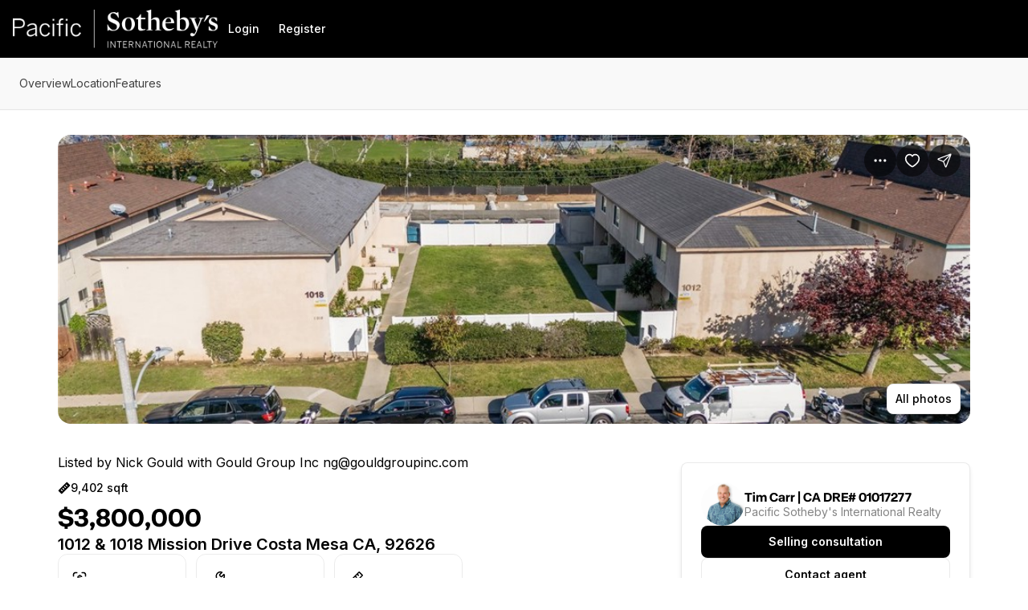

--- FILE ---
content_type: text/css
request_url: https://assets-home-search.luxurypresence.com/_next/static/css/221e0a7fd0549f1e.css
body_size: 100465
content:
.Snackbar_snackbar__4x41O{--lp-snackbar-viewport-padding:16px;top:auto;bottom:var(--mobile-footer-height);padding:var(--lp-snackbar-viewport-padding);width:100dvw;z-index:5}@media(min-width:767px){.Snackbar_snackbar__4x41O{bottom:0}}@media(min-width:564px){.Snackbar_snackbar__4x41O{width:374px}}.Snackbar_snackbar__3axL9{box-shadow:0 10px 10px hsla(0,0%,60%,.1)}.Snackbar_title__D_f1N{min-height:40px}.Snackbar_button__zILqw{all:unset;cursor:pointer;display:flex}.Snackbar_container__aVu8G{position:fixed;top:0;right:0;max-width:100dvw;margin:0;list-style:none;outline:none;z-index:4;height:fit-content}.Snackbar_root__BhjGb[data-state=open]{animation:Snackbar_slideIn__aocCi .15s cubic-bezier(.16,1,.3,1)}.Snackbar_root__BhjGb[data-state=closed]{animation:Snackbar_hide__LhlFX .1s ease-in}.Snackbar_root__BhjGb[data-swipe=move]{transform:translateX(var(--radix-toast-swipe-move-x))}.Snackbar_root__BhjGb[data-swipe=cancel]{transform:translateX(0);transition:transform .2s ease-out}.Snackbar_root__BhjGb[data-swipe=end]{animation:Snackbar_swipeOut__olX3h .1s ease-out}@keyframes Snackbar_hide__LhlFX{0%{opacity:1}to{opacity:0}}@keyframes Snackbar_slideIn__aocCi{0%{transform:translateX(calc(100% + var(--lp-snackbar-viewport-padding, 16px)))}to{transform:translateX(0)}}@keyframes Snackbar_swipeOut__olX3h{0%{transform:translateX(var(--radix-toast-swipe-end-x))}to{transform:translateX(calc(100% + var(--lp-snackbar-viewport-padding, 16px)))}}.Flex_direction-row__PopW8{flex-direction:row}.Flex_direction-column__Klwyo{flex-direction:column}.Flex_direction-row-reverse__ZNPjm{flex-direction:row-reverse}@media screen and (min-width:564px){.Flex_sm--direction-row__9pqFb{flex-direction:row}.Flex_sm--direction-column__YH_ej{flex-direction:column}.Flex_sm--direction-row-reverse__Cemmg{flex-direction:row-reverse}}@media screen and (min-width:767px){.Flex_md--direction-row___k7E3{flex-direction:row}.Flex_md--direction-column__xHIzj{flex-direction:column}.Flex_md--direction-row-reverse__Tq_I3{flex-direction:row-reverse}}@media screen and (min-width:1023px){.Flex_lg--direction-row__G1csk{flex-direction:row}.Flex_lg--direction-column__SCdmC{flex-direction:column}.Flex_lg--direction-row-reverse__OBJBJ{flex-direction:row-reverse}}@media screen and (min-width:1279px){.Flex_xl--direction-row__lvFtg{flex-direction:row}.Flex_xl--direction-column__R4hr_{flex-direction:column}.Flex_xl--direction-row-reverse__wPPYP{flex-direction:row-reverse}}.Flex_align-start__c3K7r{align-items:flex-start}.Flex_align-end__Q4sxg{align-items:flex-end}.Flex_align-center__1Cb1Y{align-items:center}@media screen and (min-width:564px){.Flex_sm--align-start__44djl{align-items:flex-start}.Flex_sm--align-end__TqMdf{align-items:flex-end}.Flex_sm--align-center__fDCyK{align-items:center}}@media screen and (min-width:767px){.Flex_md--align-start__ZYvLR{align-items:flex-start}.Flex_md--align-end__csehT{align-items:flex-end}.Flex_md--align-center__ZLRXq{align-items:center}}@media screen and (min-width:1023px){.Flex_lg--align-start__hcrrD{align-items:flex-start}.Flex_lg--align-end__UNPLR{align-items:flex-end}.Flex_lg--align-center__zfFqc{align-items:center}}@media screen and (min-width:1279px){.Flex_xl--align-start__WBI4G{align-items:flex-start}.Flex_xl--align-end__kQ4Jc{align-items:flex-end}.Flex_xl--align-center__pD8p9{align-items:center}}.Flex_justify-start__jgzdT{justify-content:flex-start}.Flex_justify-end__ff_w2{justify-content:flex-end}.Flex_justify-center__WFE1e{justify-content:center}.Flex_justify-between__P1_bt{justify-content:space-between}.Flex_justify-around__2Lsmo{justify-content:space-around}.Flex_justify-evenly__86swi{justify-content:space-evenly}@media screen and (min-width:564px){.Flex_sm--justify-start__xUniF{justify-content:flex-start}.Flex_sm--justify-end__WqFv4{justify-content:flex-end}.Flex_sm--justify-center__41GpZ{justify-content:center}.Flex_sm--justify-between__jGhtF{justify-content:space-between}.Flex_sm--justify-around__wqUGb{justify-content:space-around}.Flex_sm--justify-evenly__2TjJb{justify-content:space-evenly}}@media screen and (min-width:767px){.Flex_md--justify-start__6PFvK{justify-content:flex-start}.Flex_md--justify-end__MvwyL{justify-content:flex-end}.Flex_md--justify-center__5cW64{justify-content:center}.Flex_md--justify-between__EqVYs{justify-content:space-between}.Flex_md--justify-around__a5l2T{justify-content:space-around}.Flex_md--justify-evenly__mIv5W{justify-content:space-evenly}}@media screen and (min-width:1023px){.Flex_lg--justify-start__mA2NZ{justify-content:flex-start}.Flex_lg--justify-end__UP0Ko{justify-content:flex-end}.Flex_lg--justify-center__FXN4Y{justify-content:center}.Flex_lg--justify-between__L9N9L{justify-content:space-between}.Flex_lg--justify-around__ZpAGP{justify-content:space-around}.Flex_lg--justify-evenly__vVKzw{justify-content:space-evenly}}@media screen and (min-width:1279px){.Flex_xl--justify-start__m0A_f{justify-content:flex-start}.Flex_xl--justify-end__3ul_x{justify-content:flex-end}.Flex_xl--justify-center__V7DE5{justify-content:center}.Flex_xl--justify-between__Dgafz{justify-content:space-between}.Flex_xl--justify-around__kZgLJ{justify-content:space-around}.Flex_xl--justify-evenly__e6aM2{justify-content:space-evenly}}.Flex_wrap-wrap__mcLTw{flex-wrap:wrap}.Flex_wrap-nowrap__jnn01{flex-wrap:nowrap}@media screen and (min-width:564px){.Flex_sm--wrap-wrap__Xtl6N{flex-wrap:wrap}.Flex_sm--wrap-nowrap__fN7p6{flex-wrap:nowrap}}@media screen and (min-width:767px){.Flex_md--wrap-wrap__JGBV8{flex-wrap:wrap}.Flex_md--wrap-nowrap__mk5Ok{flex-wrap:nowrap}}@media screen and (min-width:1023px){.Flex_lg--wrap-wrap__WNjri{flex-wrap:wrap}.Flex_lg--wrap-nowrap__IIInf{flex-wrap:nowrap}}@media screen and (min-width:1279px){.Flex_xl--wrap-wrap__Nr77i{flex-wrap:wrap}.Flex_xl--wrap-nowrap__S68W8{flex-wrap:nowrap}}.Flex_grow-flex__QiaHJ{flex-grow:1}.Flex_grow-none__PP0A_{flex-grow:0}@media screen and (min-width:564px){.Flex_sm--grow-flex__T91NS{flex-grow:1}.Flex_sm--grow-none__CpSo9{flex-grow:0}}@media screen and (min-width:767px){.Flex_md--grow-flex__ZOzDT{flex-grow:1}.Flex_md--grow-none__E6fuL{flex-grow:0}}@media screen and (min-width:1023px){.Flex_lg--grow-flex__Twp5T{flex-grow:1}.Flex_lg--grow-none__lHlTN{flex-grow:0}}@media screen and (min-width:1279px){.Flex_xl--grow-flex__24HZF{flex-grow:1}.Flex_xl--grow-none__FtRum{flex-grow:0}}.Flex_shrink-flex__o0zVw{flex-shrink:1}.Flex_shrink-none__B9jdR{flex-shrink:0}@media screen and (min-width:564px){.Flex_sm--shrink-flex__yqcAz{flex-shrink:1}.Flex_sm--shrink-none__2pUJB{flex-shrink:0}}@media screen and (min-width:767px){.Flex_md--shrink-flex__g7uTF{flex-shrink:1}.Flex_md--shrink-none__jhHgf{flex-shrink:0}}@media screen and (min-width:1023px){.Flex_lg--shrink-flex__pGpUp{flex-shrink:1}.Flex_lg--shrink-none__07R1N{flex-shrink:0}}@media screen and (min-width:1279px){.Flex_xl--shrink-flex__fGNsX{flex-shrink:1}.Flex_xl--shrink-none__TmlkA{flex-shrink:0}}.Flex_basis-none__gbifm{flex-basis:0px}.Flex_basis-auto__iUBpO{flex-basis:auto}.Flex_basis-tiny__Ani3i{flex-basis:2px}.Flex_basis-xxs__mEtaA{flex-basis:4px}.Flex_basis-xs__3MSWi{flex-basis:8px}.Flex_basis-small__LcrfD{flex-basis:10px}.Flex_basis-medium__MlwQe{flex-basis:12px}.Flex_basis-base__CJ365{flex-basis:16px}.Flex_basis-large__lWoa7{flex-basis:20px}.Flex_basis-xl__ZGLqk{flex-basis:24px}.Flex_basis-xxl__HheVs{flex-basis:32px}.Flex_basis-huge__ZV3DT{flex-basis:56px}.Flex_basis-gigantic__w_2_W{flex-basis:72px}.Flex_basis-0__qmaUm{flex-basis:0px}.Flex_basis-1__DuAUi{flex-basis:1px}.Flex_basis-2__ZozPF{flex-basis:2px}.Flex_basis-4__Oo7_F{flex-basis:4px}.Flex_basis-6___LkHN{flex-basis:6px}.Flex_basis-8__lmJcf{flex-basis:8px}.Flex_basis-10__jfUJN{flex-basis:10px}.Flex_basis-12___r3c7{flex-basis:12px}.Flex_basis-14__Q_KN3{flex-basis:14px}.Flex_basis-16__rjtCL{flex-basis:16px}.Flex_basis-18__AFOPb{flex-basis:18px}.Flex_basis-20__NqCTv{flex-basis:20px}.Flex_basis-22__KDJF2{flex-basis:22px}.Flex_basis-24__rQimR{flex-basis:24px}.Flex_basis-28__yaHZf{flex-basis:28px}.Flex_basis-30__L5_qC{flex-basis:30px}.Flex_basis-32__8JOyn{flex-basis:32px}.Flex_basis-34__dCfdl{flex-basis:34px}.Flex_basis-36__fqeJ4{flex-basis:36px}.Flex_basis-40__txx2P{flex-basis:40px}.Flex_basis-48__V549G{flex-basis:48px}.Flex_basis-56__hzaqB{flex-basis:56px}.Flex_basis-64__iAUNc{flex-basis:64px}.Flex_basis-68__Mptqi{flex-basis:68px}.Flex_basis-72__P1EYj{flex-basis:72px}.Flex_basis-80__iZQGe{flex-basis:80px}.Flex_basis-96__pj02l{flex-basis:96px}.Flex_basis-112__aP8kz{flex-basis:112px}.Flex_basis-118___pzot{flex-basis:118px}.Flex_basis-120__iMHx3{flex-basis:120px}.Flex_basis-128__Fzj_m{flex-basis:128px}.Flex_basis-130__5rXaj{flex-basis:130px}.Flex_basis-144__7FdKp{flex-basis:144px}.Flex_basis-160__su4pc{flex-basis:160px}.Flex_basis-172__B2Gm3{flex-basis:172px}.Flex_basis-248__sbdSj{flex-basis:248px}.Flex_basis-300__sZecS{flex-basis:300px}.Flex_basis-320__ZUaGP{flex-basis:320px}.Flex_basis-366___y47m{flex-basis:366px}.Flex_basis-400__ohwnb{flex-basis:400px}@media screen and (min-width:564px){.Flex_sm--basis-none__0vwi1{flex-basis:0px}.Flex_sm--basis-auto__td_8w{flex-basis:auto}.Flex_sm--basis-tiny__YlJrg{flex-basis:2px}.Flex_sm--basis-xxs__YxTW5{flex-basis:4px}.Flex_sm--basis-xs__Qi9vK{flex-basis:8px}.Flex_sm--basis-small__y3b8q{flex-basis:10px}.Flex_sm--basis-medium__Aho8W{flex-basis:12px}.Flex_sm--basis-base__7GGG2{flex-basis:16px}.Flex_sm--basis-large__p1COc{flex-basis:20px}.Flex_sm--basis-xl__RJ3q2{flex-basis:24px}.Flex_sm--basis-xxl__KSiQF{flex-basis:32px}.Flex_sm--basis-huge__9QY6a{flex-basis:56px}.Flex_sm--basis-gigantic__jTGK7{flex-basis:72px}.Flex_sm--basis-0__EcIvQ{flex-basis:0px}.Flex_sm--basis-1__F5J4f{flex-basis:1px}.Flex_sm--basis-2__wqVYW{flex-basis:2px}.Flex_sm--basis-4__s2zZW{flex-basis:4px}.Flex_sm--basis-6__TuFQn{flex-basis:6px}.Flex_sm--basis-8__qrqQ9{flex-basis:8px}.Flex_sm--basis-10__xPfDB{flex-basis:10px}.Flex_sm--basis-12__DUVFL{flex-basis:12px}.Flex_sm--basis-14__GYQeo{flex-basis:14px}.Flex_sm--basis-16__5Foll{flex-basis:16px}.Flex_sm--basis-18__beYmk{flex-basis:18px}.Flex_sm--basis-20__Oot7k{flex-basis:20px}.Flex_sm--basis-22__uvlGw{flex-basis:22px}.Flex_sm--basis-24__KaJdm{flex-basis:24px}.Flex_sm--basis-28__J1jeY{flex-basis:28px}.Flex_sm--basis-30__6NVrR{flex-basis:30px}.Flex_sm--basis-32__Wjwyg{flex-basis:32px}.Flex_sm--basis-34__Ti6Es{flex-basis:34px}.Flex_sm--basis-36__cfgPF{flex-basis:36px}.Flex_sm--basis-40___B2D3{flex-basis:40px}.Flex_sm--basis-48__lCrk5{flex-basis:48px}.Flex_sm--basis-56__Tkt75{flex-basis:56px}.Flex_sm--basis-64__9CFxe{flex-basis:64px}.Flex_sm--basis-68__AwUTc{flex-basis:68px}.Flex_sm--basis-72__vGFUg{flex-basis:72px}.Flex_sm--basis-80__zr1XZ{flex-basis:80px}.Flex_sm--basis-96__Ge5Ii{flex-basis:96px}.Flex_sm--basis-112__A1m3_{flex-basis:112px}.Flex_sm--basis-118__oReAu{flex-basis:118px}.Flex_sm--basis-120__h6FRV{flex-basis:120px}.Flex_sm--basis-128__W9kGT{flex-basis:128px}.Flex_sm--basis-130__80PC0{flex-basis:130px}.Flex_sm--basis-144__97Ma2{flex-basis:144px}.Flex_sm--basis-160__S8Gh7{flex-basis:160px}.Flex_sm--basis-172___ghV3{flex-basis:172px}.Flex_sm--basis-248__5zXUu{flex-basis:248px}.Flex_sm--basis-300__788kK{flex-basis:300px}.Flex_sm--basis-320__Lq4zr{flex-basis:320px}.Flex_sm--basis-366__rUdN0{flex-basis:366px}.Flex_sm--basis-400__o0u_A{flex-basis:400px}}@media screen and (min-width:767px){.Flex_md--basis-none__wzJqS{flex-basis:0px}.Flex_md--basis-auto__Y6JVd{flex-basis:auto}.Flex_md--basis-tiny__LjhJV{flex-basis:2px}.Flex_md--basis-xxs__oQzH5{flex-basis:4px}.Flex_md--basis-xs__sSHzR{flex-basis:8px}.Flex_md--basis-small__kNBR6{flex-basis:10px}.Flex_md--basis-medium__Nce26{flex-basis:12px}.Flex_md--basis-base__zHxS2{flex-basis:16px}.Flex_md--basis-large__l_OTe{flex-basis:20px}.Flex_md--basis-xl__SOi3J{flex-basis:24px}.Flex_md--basis-xxl__sTA2T{flex-basis:32px}.Flex_md--basis-huge__0S38G{flex-basis:56px}.Flex_md--basis-gigantic__knzxt{flex-basis:72px}.Flex_md--basis-0__CaP6R{flex-basis:0px}.Flex_md--basis-1__z9Gi8{flex-basis:1px}.Flex_md--basis-2__64I5o{flex-basis:2px}.Flex_md--basis-4__wJnOF{flex-basis:4px}.Flex_md--basis-6__8N72y{flex-basis:6px}.Flex_md--basis-8__TDqxj{flex-basis:8px}.Flex_md--basis-10__jBWrw{flex-basis:10px}.Flex_md--basis-12__NtYZz{flex-basis:12px}.Flex_md--basis-14__3_31R{flex-basis:14px}.Flex_md--basis-16__wow32{flex-basis:16px}.Flex_md--basis-18__uttXU{flex-basis:18px}.Flex_md--basis-20__YQ4cU{flex-basis:20px}.Flex_md--basis-22__JQ_c7{flex-basis:22px}.Flex_md--basis-24__D8cgB{flex-basis:24px}.Flex_md--basis-28__ypfLv{flex-basis:28px}.Flex_md--basis-30__kvccH{flex-basis:30px}.Flex_md--basis-32__tPSpn{flex-basis:32px}.Flex_md--basis-34__T9YG6{flex-basis:34px}.Flex_md--basis-36__RN0p5{flex-basis:36px}.Flex_md--basis-40__Ad0xi{flex-basis:40px}.Flex_md--basis-48___2dEn{flex-basis:48px}.Flex_md--basis-56__5tden{flex-basis:56px}.Flex_md--basis-64__Do_8w{flex-basis:64px}.Flex_md--basis-68__bUsVt{flex-basis:68px}.Flex_md--basis-72__Dnjg7{flex-basis:72px}.Flex_md--basis-80__oKr1Q{flex-basis:80px}.Flex_md--basis-96__vTa0O{flex-basis:96px}.Flex_md--basis-112__0i1HE{flex-basis:112px}.Flex_md--basis-118__VdnYI{flex-basis:118px}.Flex_md--basis-120__szt3n{flex-basis:120px}.Flex_md--basis-128__uOZA4{flex-basis:128px}.Flex_md--basis-130__H7C1G{flex-basis:130px}.Flex_md--basis-144__TXenD{flex-basis:144px}.Flex_md--basis-160__R_jEP{flex-basis:160px}.Flex_md--basis-172__isHV2{flex-basis:172px}.Flex_md--basis-248__AYCZc{flex-basis:248px}.Flex_md--basis-300__jvC6i{flex-basis:300px}.Flex_md--basis-320__oNIqg{flex-basis:320px}.Flex_md--basis-366__ATx4_{flex-basis:366px}.Flex_md--basis-400__JcFRn{flex-basis:400px}}@media screen and (min-width:1023px){.Flex_lg--basis-none__LXYzd{flex-basis:0px}.Flex_lg--basis-auto__CRkJq{flex-basis:auto}.Flex_lg--basis-tiny__xsDRY{flex-basis:2px}.Flex_lg--basis-xxs__ejfzE{flex-basis:4px}.Flex_lg--basis-xs__0wMxw{flex-basis:8px}.Flex_lg--basis-small__a3WgZ{flex-basis:10px}.Flex_lg--basis-medium__1e0IL{flex-basis:12px}.Flex_lg--basis-base__zr03t{flex-basis:16px}.Flex_lg--basis-large___UtD8{flex-basis:20px}.Flex_lg--basis-xl__c5DiM{flex-basis:24px}.Flex_lg--basis-xxl__ak4QG{flex-basis:32px}.Flex_lg--basis-huge__mSHfa{flex-basis:56px}.Flex_lg--basis-gigantic__EpqVL{flex-basis:72px}.Flex_lg--basis-0__HLjWj{flex-basis:0px}.Flex_lg--basis-1__vQsGM{flex-basis:1px}.Flex_lg--basis-2__xH2H7{flex-basis:2px}.Flex_lg--basis-4___Tn3p{flex-basis:4px}.Flex_lg--basis-6__fmXGF{flex-basis:6px}.Flex_lg--basis-8__bEwev{flex-basis:8px}.Flex_lg--basis-10__uvkqs{flex-basis:10px}.Flex_lg--basis-12__cfKWN{flex-basis:12px}.Flex_lg--basis-14__6PsCj{flex-basis:14px}.Flex_lg--basis-16__Sa6T_{flex-basis:16px}.Flex_lg--basis-18__tSTeJ{flex-basis:18px}.Flex_lg--basis-20__9xdD1{flex-basis:20px}.Flex_lg--basis-22__hU9sh{flex-basis:22px}.Flex_lg--basis-24__xmYM_{flex-basis:24px}.Flex_lg--basis-28__bhovX{flex-basis:28px}.Flex_lg--basis-30__JGQ_5{flex-basis:30px}.Flex_lg--basis-32__THbZz{flex-basis:32px}.Flex_lg--basis-34__ad0qM{flex-basis:34px}.Flex_lg--basis-36__FSAL4{flex-basis:36px}.Flex_lg--basis-40__R_5YG{flex-basis:40px}.Flex_lg--basis-48__A18uV{flex-basis:48px}.Flex_lg--basis-56__DsfDF{flex-basis:56px}.Flex_lg--basis-64__1i8ba{flex-basis:64px}.Flex_lg--basis-68__rVAlq{flex-basis:68px}.Flex_lg--basis-72__LvsHz{flex-basis:72px}.Flex_lg--basis-80__FdCmO{flex-basis:80px}.Flex_lg--basis-96__RuyED{flex-basis:96px}.Flex_lg--basis-112__bCDC5{flex-basis:112px}.Flex_lg--basis-118___0m7i{flex-basis:118px}.Flex_lg--basis-120__rFEOK{flex-basis:120px}.Flex_lg--basis-128__stJdS{flex-basis:128px}.Flex_lg--basis-130__H5LnO{flex-basis:130px}.Flex_lg--basis-144__6aZ7G{flex-basis:144px}.Flex_lg--basis-160__bqc7X{flex-basis:160px}.Flex_lg--basis-172__EhOZk{flex-basis:172px}.Flex_lg--basis-248__ityBw{flex-basis:248px}.Flex_lg--basis-300__Fhifq{flex-basis:300px}.Flex_lg--basis-320__FZKW2{flex-basis:320px}.Flex_lg--basis-366__5sieO{flex-basis:366px}.Flex_lg--basis-400__k6UwO{flex-basis:400px}}@media screen and (min-width:1279px){.Flex_xl--basis-none__A3MJV{flex-basis:0px}.Flex_xl--basis-auto__Q9yxX{flex-basis:auto}.Flex_xl--basis-tiny__43w_5{flex-basis:2px}.Flex_xl--basis-xxs__CJd1H{flex-basis:4px}.Flex_xl--basis-xs__EeUPQ{flex-basis:8px}.Flex_xl--basis-small__okoLi{flex-basis:10px}.Flex_xl--basis-medium__4i_HO{flex-basis:12px}.Flex_xl--basis-base__DNlBK{flex-basis:16px}.Flex_xl--basis-large__MbtQP{flex-basis:20px}.Flex_xl--basis-xl__uBrfh{flex-basis:24px}.Flex_xl--basis-xxl__c3zKO{flex-basis:32px}.Flex_xl--basis-huge__z2Yvz{flex-basis:56px}.Flex_xl--basis-gigantic__EaHmN{flex-basis:72px}.Flex_xl--basis-0__GRCng{flex-basis:0px}.Flex_xl--basis-1__1Ri28{flex-basis:1px}.Flex_xl--basis-2__sqOX0{flex-basis:2px}.Flex_xl--basis-4__upv4l{flex-basis:4px}.Flex_xl--basis-6__O5NYy{flex-basis:6px}.Flex_xl--basis-8__mhNZR{flex-basis:8px}.Flex_xl--basis-10__lLn_D{flex-basis:10px}.Flex_xl--basis-12__TvdCF{flex-basis:12px}.Flex_xl--basis-14__w3HLE{flex-basis:14px}.Flex_xl--basis-16__FCpLC{flex-basis:16px}.Flex_xl--basis-18___jGzE{flex-basis:18px}.Flex_xl--basis-20___S96d{flex-basis:20px}.Flex_xl--basis-22__drvth{flex-basis:22px}.Flex_xl--basis-24__IwRuK{flex-basis:24px}.Flex_xl--basis-28__EsK07{flex-basis:28px}.Flex_xl--basis-30__WdQ_9{flex-basis:30px}.Flex_xl--basis-32__yyb6i{flex-basis:32px}.Flex_xl--basis-34__JC4_K{flex-basis:34px}.Flex_xl--basis-36__hhlEQ{flex-basis:36px}.Flex_xl--basis-40__nTkXY{flex-basis:40px}.Flex_xl--basis-48__37f_w{flex-basis:48px}.Flex_xl--basis-56__1u9qR{flex-basis:56px}.Flex_xl--basis-64__zmqrZ{flex-basis:64px}.Flex_xl--basis-68__XFEeC{flex-basis:68px}.Flex_xl--basis-72__UifhC{flex-basis:72px}.Flex_xl--basis-80__TDkM8{flex-basis:80px}.Flex_xl--basis-96__KB5Qp{flex-basis:96px}.Flex_xl--basis-112__TAXQW{flex-basis:112px}.Flex_xl--basis-118__p_2Bb{flex-basis:118px}.Flex_xl--basis-120__AdG5n{flex-basis:120px}.Flex_xl--basis-128__59CnP{flex-basis:128px}.Flex_xl--basis-130__FdtnB{flex-basis:130px}.Flex_xl--basis-144__2h_yC{flex-basis:144px}.Flex_xl--basis-160__U8uyX{flex-basis:160px}.Flex_xl--basis-172__KkuZs{flex-basis:172px}.Flex_xl--basis-248__XPT84{flex-basis:248px}.Flex_xl--basis-300__KuhQO{flex-basis:300px}.Flex_xl--basis-320__NzGJZ{flex-basis:320px}.Flex_xl--basis-366___KTFH{flex-basis:366px}.Flex_xl--basis-400__um3yj{flex-basis:400px}}.Flex_gap-none__0noHb{gap:0}.Flex_gap-auto__SB3_B{gap:auto}.Flex_gap-tiny__qj0pr{gap:2px}.Flex_gap-xxs__RnujI{gap:4px}.Flex_gap-xs__edtWk{gap:8px}.Flex_gap-small__OD0Vt{gap:10px}.Flex_gap-medium__zByDP{gap:12px}.Flex_gap-base__9oCWw{gap:16px}.Flex_gap-large__TkFt_{gap:20px}.Flex_gap-xl__biF_G{gap:24px}.Flex_gap-xxl__zunvP{gap:32px}.Flex_gap-huge__8_nZ8{gap:56px}.Flex_gap-gigantic__VJwrW{gap:72px}.Flex_gap-0__sWUyT{gap:0}.Flex_gap-1__V_tN_{gap:1px}.Flex_gap-2__lyUY_{gap:2px}.Flex_gap-4___gqSL{gap:4px}.Flex_gap-6__ERBTV{gap:6px}.Flex_gap-8__k_oPJ{gap:8px}.Flex_gap-10__ggirI{gap:10px}.Flex_gap-12__WMXpV{gap:12px}.Flex_gap-14__ECbRR{gap:14px}.Flex_gap-16__F6cmm{gap:16px}.Flex_gap-18__ZdJZm{gap:18px}.Flex_gap-20__gfY_F{gap:20px}.Flex_gap-22__tPYA3{gap:22px}.Flex_gap-24__5czYA{gap:24px}.Flex_gap-28__ElmB8{gap:28px}.Flex_gap-30__7wGn6{gap:30px}.Flex_gap-32__pH4Qi{gap:32px}.Flex_gap-34__Yp86P{gap:34px}.Flex_gap-36__7pgnx{gap:36px}.Flex_gap-40__72CML{gap:40px}.Flex_gap-48__5ZW1_{gap:48px}.Flex_gap-56__lGxQs{gap:56px}.Flex_gap-64__Y4dnW{gap:64px}.Flex_gap-68__moyby{gap:68px}.Flex_gap-72__IbHER{gap:72px}.Flex_gap-80__N_O70{gap:80px}.Flex_gap-96__t8SBE{gap:96px}.Flex_gap-112__X9qoQ{gap:112px}.Flex_gap-118__1BII8{gap:118px}.Flex_gap-120__Dhgkw{gap:120px}.Flex_gap-128__c0uR_{gap:128px}.Flex_gap-130__yNLu4{gap:130px}.Flex_gap-144__Nj_8d{gap:144px}.Flex_gap-160__8QxkH{gap:160px}.Flex_gap-172__T2X_1{gap:172px}.Flex_gap-248__xR_Qk{gap:248px}.Flex_gap-300__3kycG{gap:300px}.Flex_gap-320__QP9v7{gap:320px}.Flex_gap-366__t0kRZ{gap:366px}.Flex_gap-400__rHzik{gap:400px}@media screen and (min-width:564px){.Flex_sm--gap-none__W7Idb{gap:0}.Flex_sm--gap-auto__4_kHa{gap:auto}.Flex_sm--gap-tiny__naXbi{gap:2px}.Flex_sm--gap-xxs__ZH_Bf{gap:4px}.Flex_sm--gap-xs__k_3q0{gap:8px}.Flex_sm--gap-small__GTQin{gap:10px}.Flex_sm--gap-medium__KLYUg{gap:12px}.Flex_sm--gap-base___f_yC{gap:16px}.Flex_sm--gap-large__zSlsa{gap:20px}.Flex_sm--gap-xl__Msr0U{gap:24px}.Flex_sm--gap-xxl__LML7m{gap:32px}.Flex_sm--gap-huge___7IdV{gap:56px}.Flex_sm--gap-gigantic__aDgvz{gap:72px}.Flex_sm--gap-0__Nsbvy{gap:0}.Flex_sm--gap-1__d0ap8{gap:1px}.Flex_sm--gap-2__WUbcU{gap:2px}.Flex_sm--gap-4__mgKxH{gap:4px}.Flex_sm--gap-6__apYrj{gap:6px}.Flex_sm--gap-8__yFiCH{gap:8px}.Flex_sm--gap-10__r9pUW{gap:10px}.Flex_sm--gap-12__iuIYI{gap:12px}.Flex_sm--gap-14__JKZ6Z{gap:14px}.Flex_sm--gap-16__natwY{gap:16px}.Flex_sm--gap-18__DQxwC{gap:18px}.Flex_sm--gap-20__ZFXxx{gap:20px}.Flex_sm--gap-22__Axt_x{gap:22px}.Flex_sm--gap-24__m4FOs{gap:24px}.Flex_sm--gap-28__Em7fM{gap:28px}.Flex_sm--gap-30__Ryu5q{gap:30px}.Flex_sm--gap-32__e23Mv{gap:32px}.Flex_sm--gap-34__0sqpY{gap:34px}.Flex_sm--gap-36__QWNq1{gap:36px}.Flex_sm--gap-40__Ufs6l{gap:40px}.Flex_sm--gap-48__kyMOw{gap:48px}.Flex_sm--gap-56__TV3S0{gap:56px}.Flex_sm--gap-64__ANmsg{gap:64px}.Flex_sm--gap-68__ZQC10{gap:68px}.Flex_sm--gap-72__mD7WP{gap:72px}.Flex_sm--gap-80__Zi_5q{gap:80px}.Flex_sm--gap-96__0qqCT{gap:96px}.Flex_sm--gap-112__4vder{gap:112px}.Flex_sm--gap-118__nGk4i{gap:118px}.Flex_sm--gap-120__Kch5u{gap:120px}.Flex_sm--gap-128__ZuwtA{gap:128px}.Flex_sm--gap-130__WsMHb{gap:130px}.Flex_sm--gap-144__D5bir{gap:144px}.Flex_sm--gap-160__UwwsM{gap:160px}.Flex_sm--gap-172__PQWse{gap:172px}.Flex_sm--gap-248__asHwH{gap:248px}.Flex_sm--gap-300__esklX{gap:300px}.Flex_sm--gap-320__4vt6i{gap:320px}.Flex_sm--gap-366__uzHzn{gap:366px}.Flex_sm--gap-400__bzrcN{gap:400px}}@media screen and (min-width:767px){.Flex_md--gap-none__PWbVn{gap:0}.Flex_md--gap-auto__mHR_f{gap:auto}.Flex_md--gap-tiny__89Lov{gap:2px}.Flex_md--gap-xxs__r3UZ7{gap:4px}.Flex_md--gap-xs__IhKJM{gap:8px}.Flex_md--gap-small__zD5WS{gap:10px}.Flex_md--gap-medium__3KNg8{gap:12px}.Flex_md--gap-base__EIYAl{gap:16px}.Flex_md--gap-large__zyGxX{gap:20px}.Flex_md--gap-xl__EVL62{gap:24px}.Flex_md--gap-xxl__PpFDv{gap:32px}.Flex_md--gap-huge__ngFND{gap:56px}.Flex_md--gap-gigantic__9d39H{gap:72px}.Flex_md--gap-0__gfrcG{gap:0}.Flex_md--gap-1__zUaYZ{gap:1px}.Flex_md--gap-2__4tB5U{gap:2px}.Flex_md--gap-4__Ofojc{gap:4px}.Flex_md--gap-6__zKpOd{gap:6px}.Flex_md--gap-8__ZYnwY{gap:8px}.Flex_md--gap-10__acthK{gap:10px}.Flex_md--gap-12__sHmKV{gap:12px}.Flex_md--gap-14__WtJpi{gap:14px}.Flex_md--gap-16__CnDEa{gap:16px}.Flex_md--gap-18__K6sxh{gap:18px}.Flex_md--gap-20__NFa6S{gap:20px}.Flex_md--gap-22__x38gG{gap:22px}.Flex_md--gap-24__RdN9n{gap:24px}.Flex_md--gap-28__Z3LSA{gap:28px}.Flex_md--gap-30__MYRps{gap:30px}.Flex_md--gap-32__5_YRX{gap:32px}.Flex_md--gap-34__nXv1k{gap:34px}.Flex_md--gap-36___K9Uz{gap:36px}.Flex_md--gap-40__lWAWj{gap:40px}.Flex_md--gap-48__ZoWtE{gap:48px}.Flex_md--gap-56__x7AjM{gap:56px}.Flex_md--gap-64__P_jvw{gap:64px}.Flex_md--gap-68__3_MaD{gap:68px}.Flex_md--gap-72__gDSTG{gap:72px}.Flex_md--gap-80__GHy18{gap:80px}.Flex_md--gap-96__fJ2Ru{gap:96px}.Flex_md--gap-112__SWJeR{gap:112px}.Flex_md--gap-118__UZsig{gap:118px}.Flex_md--gap-120___xnUF{gap:120px}.Flex_md--gap-128__EhxTr{gap:128px}.Flex_md--gap-130__TwgNi{gap:130px}.Flex_md--gap-144__NJUtK{gap:144px}.Flex_md--gap-160__yoAcm{gap:160px}.Flex_md--gap-172__RKyAk{gap:172px}.Flex_md--gap-248__gWIal{gap:248px}.Flex_md--gap-300__MZTk3{gap:300px}.Flex_md--gap-320__yFiyJ{gap:320px}.Flex_md--gap-366__02wa6{gap:366px}.Flex_md--gap-400__3x45k{gap:400px}}@media screen and (min-width:1023px){.Flex_lg--gap-none__aOpVL{gap:0}.Flex_lg--gap-auto__avVfT{gap:auto}.Flex_lg--gap-tiny__gkV2n{gap:2px}.Flex_lg--gap-xxs__TxfAS{gap:4px}.Flex_lg--gap-xs__7ZBWM{gap:8px}.Flex_lg--gap-small__jhEGB{gap:10px}.Flex_lg--gap-medium__E2Hvi{gap:12px}.Flex_lg--gap-base__0FSNk{gap:16px}.Flex_lg--gap-large__WeJ2V{gap:20px}.Flex_lg--gap-xl__r2HFm{gap:24px}.Flex_lg--gap-xxl__QFDJY{gap:32px}.Flex_lg--gap-huge__26OeQ{gap:56px}.Flex_lg--gap-gigantic__iJJGz{gap:72px}.Flex_lg--gap-0__hoxOq{gap:0}.Flex_lg--gap-1__mJCHN{gap:1px}.Flex_lg--gap-2__bW6mU{gap:2px}.Flex_lg--gap-4__TrGLb{gap:4px}.Flex_lg--gap-6__uB7Y6{gap:6px}.Flex_lg--gap-8__oaKEk{gap:8px}.Flex_lg--gap-10__jQEc2{gap:10px}.Flex_lg--gap-12___WCAT{gap:12px}.Flex_lg--gap-14__3KXVc{gap:14px}.Flex_lg--gap-16__x7eVt{gap:16px}.Flex_lg--gap-18__dBsee{gap:18px}.Flex_lg--gap-20__1R8_5{gap:20px}.Flex_lg--gap-22__fhYQe{gap:22px}.Flex_lg--gap-24__Oj3EH{gap:24px}.Flex_lg--gap-28__jCW5E{gap:28px}.Flex_lg--gap-30__SWQhO{gap:30px}.Flex_lg--gap-32__2txVx{gap:32px}.Flex_lg--gap-34__7rhpZ{gap:34px}.Flex_lg--gap-36__wzy3t{gap:36px}.Flex_lg--gap-40__5wIw7{gap:40px}.Flex_lg--gap-48___4Han{gap:48px}.Flex_lg--gap-56__v0IyE{gap:56px}.Flex_lg--gap-64__496Iq{gap:64px}.Flex_lg--gap-68__D6pr2{gap:68px}.Flex_lg--gap-72__wDA78{gap:72px}.Flex_lg--gap-80__qUDtJ{gap:80px}.Flex_lg--gap-96__iy2uw{gap:96px}.Flex_lg--gap-112__S_MpC{gap:112px}.Flex_lg--gap-118__c5GhG{gap:118px}.Flex_lg--gap-120__VmP52{gap:120px}.Flex_lg--gap-128__fVqk9{gap:128px}.Flex_lg--gap-130__B3LY5{gap:130px}.Flex_lg--gap-144__f2W_m{gap:144px}.Flex_lg--gap-160__OdgRj{gap:160px}.Flex_lg--gap-172__S34AW{gap:172px}.Flex_lg--gap-248__ZDoB2{gap:248px}.Flex_lg--gap-300__nc36i{gap:300px}.Flex_lg--gap-320__JkCzr{gap:320px}.Flex_lg--gap-366__Bhkbe{gap:366px}.Flex_lg--gap-400__asong{gap:400px}}@media screen and (min-width:1279px){.Flex_xl--gap-none__STvGG{gap:0}.Flex_xl--gap-auto__20j2n{gap:auto}.Flex_xl--gap-tiny__Sj9t7{gap:2px}.Flex_xl--gap-xxs__lsFkB{gap:4px}.Flex_xl--gap-xs__9HV43{gap:8px}.Flex_xl--gap-small__60Z3y{gap:10px}.Flex_xl--gap-medium__OIa49{gap:12px}.Flex_xl--gap-base__GuILV{gap:16px}.Flex_xl--gap-large__25Mc7{gap:20px}.Flex_xl--gap-xl__5vz__{gap:24px}.Flex_xl--gap-xxl__A4hiW{gap:32px}.Flex_xl--gap-huge__SPhHC{gap:56px}.Flex_xl--gap-gigantic__gT3Lm{gap:72px}.Flex_xl--gap-0___bLxZ{gap:0}.Flex_xl--gap-1__cKGH4{gap:1px}.Flex_xl--gap-2__e2dIN{gap:2px}.Flex_xl--gap-4___KN5A{gap:4px}.Flex_xl--gap-6__VgQ6w{gap:6px}.Flex_xl--gap-8__DTH3j{gap:8px}.Flex_xl--gap-10__hbEtJ{gap:10px}.Flex_xl--gap-12__RQjbI{gap:12px}.Flex_xl--gap-14__AGjc5{gap:14px}.Flex_xl--gap-16__5n9tl{gap:16px}.Flex_xl--gap-18___D4L0{gap:18px}.Flex_xl--gap-20__7aPBR{gap:20px}.Flex_xl--gap-22__hmulm{gap:22px}.Flex_xl--gap-24__KYTud{gap:24px}.Flex_xl--gap-28__qn5xf{gap:28px}.Flex_xl--gap-30__x5i4q{gap:30px}.Flex_xl--gap-32__8_lNz{gap:32px}.Flex_xl--gap-34__WEcD7{gap:34px}.Flex_xl--gap-36__2Oj19{gap:36px}.Flex_xl--gap-40__PwZT1{gap:40px}.Flex_xl--gap-48__ANyaC{gap:48px}.Flex_xl--gap-56__TrgPR{gap:56px}.Flex_xl--gap-64__yIY2t{gap:64px}.Flex_xl--gap-68__Ca_hm{gap:68px}.Flex_xl--gap-72__gb6bO{gap:72px}.Flex_xl--gap-80__B4f0k{gap:80px}.Flex_xl--gap-96__3uZ9O{gap:96px}.Flex_xl--gap-112__pW4An{gap:112px}.Flex_xl--gap-118__d7WUW{gap:118px}.Flex_xl--gap-120__BpN12{gap:120px}.Flex_xl--gap-128__cNMKS{gap:128px}.Flex_xl--gap-130___Dzpk{gap:130px}.Flex_xl--gap-144__jvKk1{gap:144px}.Flex_xl--gap-160__4kGdv{gap:160px}.Flex_xl--gap-172__01hWK{gap:172px}.Flex_xl--gap-248__Gngws{gap:248px}.Flex_xl--gap-300__5JR_c{gap:300px}.Flex_xl--gap-320__S5d5x{gap:320px}.Flex_xl--gap-366__5n3tU{gap:366px}.Flex_xl--gap-400__T_IOC{gap:400px}}.Flex_gap-y-none__7juxl{row-gap:0}.Flex_gap-y-auto__daE_U{row-gap:auto}.Flex_gap-y-tiny__eXEKz{row-gap:2px}.Flex_gap-y-xxs__Mg08H{row-gap:4px}.Flex_gap-y-xs__NTmHs{row-gap:8px}.Flex_gap-y-small__aLTLE{row-gap:10px}.Flex_gap-y-medium__IMj1Y{row-gap:12px}.Flex_gap-y-base__WqTO1{row-gap:16px}.Flex_gap-y-large__64tzv{row-gap:20px}.Flex_gap-y-xl__TvAiv{row-gap:24px}.Flex_gap-y-xxl__GdXyf{row-gap:32px}.Flex_gap-y-huge__18TWN{row-gap:56px}.Flex_gap-y-gigantic__A8ANV{row-gap:72px}.Flex_gap-y-0__oWgDB{row-gap:0}.Flex_gap-y-1__5KKCL{row-gap:1px}.Flex_gap-y-2__iFlsD{row-gap:2px}.Flex_gap-y-4__Xp7f2{row-gap:4px}.Flex_gap-y-6__4FdnS{row-gap:6px}.Flex_gap-y-8__A0D_q{row-gap:8px}.Flex_gap-y-10__Fytax{row-gap:10px}.Flex_gap-y-12___pJG4{row-gap:12px}.Flex_gap-y-14__u_OJD{row-gap:14px}.Flex_gap-y-16___sm6N{row-gap:16px}.Flex_gap-y-18__sjei_{row-gap:18px}.Flex_gap-y-20__Ekfxl{row-gap:20px}.Flex_gap-y-22__EYKiG{row-gap:22px}.Flex_gap-y-24__AIMD_{row-gap:24px}.Flex_gap-y-28__n4dkC{row-gap:28px}.Flex_gap-y-30__q3yG_{row-gap:30px}.Flex_gap-y-32__eCTK4{row-gap:32px}.Flex_gap-y-34__Sr_ME{row-gap:34px}.Flex_gap-y-36__qh5hA{row-gap:36px}.Flex_gap-y-40__tc_Xt{row-gap:40px}.Flex_gap-y-48__qxTNU{row-gap:48px}.Flex_gap-y-56__ip9cg{row-gap:56px}.Flex_gap-y-64__yiIar{row-gap:64px}.Flex_gap-y-68__snPrp{row-gap:68px}.Flex_gap-y-72__KtsEY{row-gap:72px}.Flex_gap-y-80__dsdMe{row-gap:80px}.Flex_gap-y-96__rXw9n{row-gap:96px}.Flex_gap-y-112__QRSGy{row-gap:112px}.Flex_gap-y-118__P5BJV{row-gap:118px}.Flex_gap-y-120__p2lF0{row-gap:120px}.Flex_gap-y-128__3RENy{row-gap:128px}.Flex_gap-y-130__9ZNMQ{row-gap:130px}.Flex_gap-y-144__lXFAV{row-gap:144px}.Flex_gap-y-160__pG4A4{row-gap:160px}.Flex_gap-y-172__brwLd{row-gap:172px}.Flex_gap-y-248__n5VYQ{row-gap:248px}.Flex_gap-y-300__3_1BC{row-gap:300px}.Flex_gap-y-320__hkmWc{row-gap:320px}.Flex_gap-y-366__fV00b{row-gap:366px}.Flex_gap-y-400__8EgKy{row-gap:400px}@media screen and (min-width:564px){.Flex_sm--gap-y-none__lue0W{row-gap:0}.Flex_sm--gap-y-auto__NJlyU{row-gap:auto}.Flex_sm--gap-y-tiny__QBIpg{row-gap:2px}.Flex_sm--gap-y-xxs__5tLTf{row-gap:4px}.Flex_sm--gap-y-xs__APysp{row-gap:8px}.Flex_sm--gap-y-small__fRm2d{row-gap:10px}.Flex_sm--gap-y-medium__5_om1{row-gap:12px}.Flex_sm--gap-y-base__TYvJT{row-gap:16px}.Flex_sm--gap-y-large__FhAWp{row-gap:20px}.Flex_sm--gap-y-xl__Dm5Rl{row-gap:24px}.Flex_sm--gap-y-xxl__xKbM3{row-gap:32px}.Flex_sm--gap-y-huge__bfUtO{row-gap:56px}.Flex_sm--gap-y-gigantic__XLjHw{row-gap:72px}.Flex_sm--gap-y-0__HQlwa{row-gap:0}.Flex_sm--gap-y-1__x33gL{row-gap:1px}.Flex_sm--gap-y-2__a2Ibd{row-gap:2px}.Flex_sm--gap-y-4__YMXT0{row-gap:4px}.Flex_sm--gap-y-6__pxHcq{row-gap:6px}.Flex_sm--gap-y-8__A5YpK{row-gap:8px}.Flex_sm--gap-y-10__QXAxK{row-gap:10px}.Flex_sm--gap-y-12__C0dgz{row-gap:12px}.Flex_sm--gap-y-14__kTWKM{row-gap:14px}.Flex_sm--gap-y-16__5QfY_{row-gap:16px}.Flex_sm--gap-y-18__lq_hz{row-gap:18px}.Flex_sm--gap-y-20__LzvSC{row-gap:20px}.Flex_sm--gap-y-22__0tRl6{row-gap:22px}.Flex_sm--gap-y-24__uEsHz{row-gap:24px}.Flex_sm--gap-y-28__hQL1Y{row-gap:28px}.Flex_sm--gap-y-30__5dXfy{row-gap:30px}.Flex_sm--gap-y-32__aLwrP{row-gap:32px}.Flex_sm--gap-y-34__JIC6C{row-gap:34px}.Flex_sm--gap-y-36__I5LGX{row-gap:36px}.Flex_sm--gap-y-40__LBUtt{row-gap:40px}.Flex_sm--gap-y-48__hjgkk{row-gap:48px}.Flex_sm--gap-y-56__ehEA4{row-gap:56px}.Flex_sm--gap-y-64__2Oz_d{row-gap:64px}.Flex_sm--gap-y-68__LPkAJ{row-gap:68px}.Flex_sm--gap-y-72__cYRwz{row-gap:72px}.Flex_sm--gap-y-80__jfMGl{row-gap:80px}.Flex_sm--gap-y-96__xj1z3{row-gap:96px}.Flex_sm--gap-y-112__SXRLO{row-gap:112px}.Flex_sm--gap-y-118__n09mi{row-gap:118px}.Flex_sm--gap-y-120__XGs0p{row-gap:120px}.Flex_sm--gap-y-128__ToQ7_{row-gap:128px}.Flex_sm--gap-y-130__YlTOK{row-gap:130px}.Flex_sm--gap-y-144__HH4ik{row-gap:144px}.Flex_sm--gap-y-160__mpWqX{row-gap:160px}.Flex_sm--gap-y-172__Knvhz{row-gap:172px}.Flex_sm--gap-y-248__3J0C4{row-gap:248px}.Flex_sm--gap-y-300__KKl9d{row-gap:300px}.Flex_sm--gap-y-320__5wo2_{row-gap:320px}.Flex_sm--gap-y-366__Bm1j6{row-gap:366px}.Flex_sm--gap-y-400__HRF5o{row-gap:400px}}@media screen and (min-width:767px){.Flex_md--gap-y-none__DYytL{row-gap:0}.Flex_md--gap-y-auto__FMRi2{row-gap:auto}.Flex_md--gap-y-tiny__fGFgO{row-gap:2px}.Flex_md--gap-y-xxs__BRZYz{row-gap:4px}.Flex_md--gap-y-xs__X2okn{row-gap:8px}.Flex_md--gap-y-small__y05e4{row-gap:10px}.Flex_md--gap-y-medium__VEjnF{row-gap:12px}.Flex_md--gap-y-base__eiyEE{row-gap:16px}.Flex_md--gap-y-large__ttB3s{row-gap:20px}.Flex_md--gap-y-xl___R4C3{row-gap:24px}.Flex_md--gap-y-xxl__h_N3B{row-gap:32px}.Flex_md--gap-y-huge__bnk_B{row-gap:56px}.Flex_md--gap-y-gigantic__NOJw_{row-gap:72px}.Flex_md--gap-y-0__hiCOq{row-gap:0}.Flex_md--gap-y-1__CP_Zm{row-gap:1px}.Flex_md--gap-y-2__89u4Z{row-gap:2px}.Flex_md--gap-y-4__Z4vK6{row-gap:4px}.Flex_md--gap-y-6__kEfVC{row-gap:6px}.Flex_md--gap-y-8__n5QsT{row-gap:8px}.Flex_md--gap-y-10__QWG94{row-gap:10px}.Flex_md--gap-y-12__Tjeqn{row-gap:12px}.Flex_md--gap-y-14__VPcN7{row-gap:14px}.Flex_md--gap-y-16__PElXm{row-gap:16px}.Flex_md--gap-y-18__Q5dY_{row-gap:18px}.Flex_md--gap-y-20__VRPRd{row-gap:20px}.Flex_md--gap-y-22__xsO3u{row-gap:22px}.Flex_md--gap-y-24__d7KHy{row-gap:24px}.Flex_md--gap-y-28__e9wJ0{row-gap:28px}.Flex_md--gap-y-30__yltF9{row-gap:30px}.Flex_md--gap-y-32__sGs_X{row-gap:32px}.Flex_md--gap-y-34__C4ye_{row-gap:34px}.Flex_md--gap-y-36__oTOoL{row-gap:36px}.Flex_md--gap-y-40__j8cbs{row-gap:40px}.Flex_md--gap-y-48__gch11{row-gap:48px}.Flex_md--gap-y-56__5V1et{row-gap:56px}.Flex_md--gap-y-64__burkA{row-gap:64px}.Flex_md--gap-y-68__hCeFi{row-gap:68px}.Flex_md--gap-y-72___ryOu{row-gap:72px}.Flex_md--gap-y-80__fwVdy{row-gap:80px}.Flex_md--gap-y-96__gxcZ8{row-gap:96px}.Flex_md--gap-y-112__OHBs2{row-gap:112px}.Flex_md--gap-y-118__KRT6e{row-gap:118px}.Flex_md--gap-y-120__hrjX8{row-gap:120px}.Flex_md--gap-y-128__2HhwG{row-gap:128px}.Flex_md--gap-y-130__eDKRx{row-gap:130px}.Flex_md--gap-y-144__wm26u{row-gap:144px}.Flex_md--gap-y-160__YFw4v{row-gap:160px}.Flex_md--gap-y-172__jvTY7{row-gap:172px}.Flex_md--gap-y-248__qhKIN{row-gap:248px}.Flex_md--gap-y-300__CTUWB{row-gap:300px}.Flex_md--gap-y-320__Zd0mp{row-gap:320px}.Flex_md--gap-y-366__RemIK{row-gap:366px}.Flex_md--gap-y-400__tL8_X{row-gap:400px}}@media screen and (min-width:1023px){.Flex_lg--gap-y-none__DpTIO{row-gap:0}.Flex_lg--gap-y-auto__bjIqH{row-gap:auto}.Flex_lg--gap-y-tiny__QRfUE{row-gap:2px}.Flex_lg--gap-y-xxs__0O1zQ{row-gap:4px}.Flex_lg--gap-y-xs__DXXkM{row-gap:8px}.Flex_lg--gap-y-small__ahdz9{row-gap:10px}.Flex_lg--gap-y-medium__o6PvG{row-gap:12px}.Flex_lg--gap-y-base__e7DIY{row-gap:16px}.Flex_lg--gap-y-large__ywqNy{row-gap:20px}.Flex_lg--gap-y-xl__Dkj_I{row-gap:24px}.Flex_lg--gap-y-xxl__F8Nr2{row-gap:32px}.Flex_lg--gap-y-huge__3qgDe{row-gap:56px}.Flex_lg--gap-y-gigantic__dZA5r{row-gap:72px}.Flex_lg--gap-y-0__ga20i{row-gap:0}.Flex_lg--gap-y-1__WS9mu{row-gap:1px}.Flex_lg--gap-y-2__HfuJw{row-gap:2px}.Flex_lg--gap-y-4__ukYO9{row-gap:4px}.Flex_lg--gap-y-6__WSvN_{row-gap:6px}.Flex_lg--gap-y-8__uPYla{row-gap:8px}.Flex_lg--gap-y-10__ihNjV{row-gap:10px}.Flex_lg--gap-y-12__f8_Ly{row-gap:12px}.Flex_lg--gap-y-14__R8HDK{row-gap:14px}.Flex_lg--gap-y-16__k1q0J{row-gap:16px}.Flex_lg--gap-y-18__kOGPL{row-gap:18px}.Flex_lg--gap-y-20__DSfso{row-gap:20px}.Flex_lg--gap-y-22__dm5QL{row-gap:22px}.Flex_lg--gap-y-24__3fb2x{row-gap:24px}.Flex_lg--gap-y-28__SJr1J{row-gap:28px}.Flex_lg--gap-y-30__jQhX2{row-gap:30px}.Flex_lg--gap-y-32__HtGS9{row-gap:32px}.Flex_lg--gap-y-34__DPE_j{row-gap:34px}.Flex_lg--gap-y-36__wVZB9{row-gap:36px}.Flex_lg--gap-y-40__iTkti{row-gap:40px}.Flex_lg--gap-y-48__6F2Ar{row-gap:48px}.Flex_lg--gap-y-56__sCaWE{row-gap:56px}.Flex_lg--gap-y-64__ikgEZ{row-gap:64px}.Flex_lg--gap-y-68__O5r71{row-gap:68px}.Flex_lg--gap-y-72__h0z1o{row-gap:72px}.Flex_lg--gap-y-80__wCyni{row-gap:80px}.Flex_lg--gap-y-96__2A3HH{row-gap:96px}.Flex_lg--gap-y-112__c0j_L{row-gap:112px}.Flex_lg--gap-y-118__OFE3u{row-gap:118px}.Flex_lg--gap-y-120__R8pWX{row-gap:120px}.Flex_lg--gap-y-128__j6YB_{row-gap:128px}.Flex_lg--gap-y-130__Y30Db{row-gap:130px}.Flex_lg--gap-y-144__txN96{row-gap:144px}.Flex_lg--gap-y-160__qEW_7{row-gap:160px}.Flex_lg--gap-y-172__WaUYK{row-gap:172px}.Flex_lg--gap-y-248__MJGHG{row-gap:248px}.Flex_lg--gap-y-300__rt65v{row-gap:300px}.Flex_lg--gap-y-320__mNhVz{row-gap:320px}.Flex_lg--gap-y-366__Bhlne{row-gap:366px}.Flex_lg--gap-y-400__BMcyR{row-gap:400px}}@media screen and (min-width:1279px){.Flex_xl--gap-y-none__hwI4M{row-gap:0}.Flex_xl--gap-y-auto__QBT5i{row-gap:auto}.Flex_xl--gap-y-tiny__pWfOD{row-gap:2px}.Flex_xl--gap-y-xxs__xhKmN{row-gap:4px}.Flex_xl--gap-y-xs__Pwd63{row-gap:8px}.Flex_xl--gap-y-small__vBjIU{row-gap:10px}.Flex_xl--gap-y-medium__aeX4T{row-gap:12px}.Flex_xl--gap-y-base__22u2R{row-gap:16px}.Flex_xl--gap-y-large__M5yld{row-gap:20px}.Flex_xl--gap-y-xl__pFpSg{row-gap:24px}.Flex_xl--gap-y-xxl__e8fid{row-gap:32px}.Flex_xl--gap-y-huge__zEaG4{row-gap:56px}.Flex_xl--gap-y-gigantic__wrceN{row-gap:72px}.Flex_xl--gap-y-0__9Sduz{row-gap:0}.Flex_xl--gap-y-1__6tQvQ{row-gap:1px}.Flex_xl--gap-y-2__v4g_0{row-gap:2px}.Flex_xl--gap-y-4__4A2v3{row-gap:4px}.Flex_xl--gap-y-6__X4vMz{row-gap:6px}.Flex_xl--gap-y-8__toLQl{row-gap:8px}.Flex_xl--gap-y-10__J9Rh_{row-gap:10px}.Flex_xl--gap-y-12__6DU03{row-gap:12px}.Flex_xl--gap-y-14__3NtQI{row-gap:14px}.Flex_xl--gap-y-16___Ne_M{row-gap:16px}.Flex_xl--gap-y-18__WrWZg{row-gap:18px}.Flex_xl--gap-y-20__cUucN{row-gap:20px}.Flex_xl--gap-y-22__u6J10{row-gap:22px}.Flex_xl--gap-y-24__WjV5V{row-gap:24px}.Flex_xl--gap-y-28___tB1G{row-gap:28px}.Flex_xl--gap-y-30__bzCNc{row-gap:30px}.Flex_xl--gap-y-32__wu_zq{row-gap:32px}.Flex_xl--gap-y-34__Ic1yh{row-gap:34px}.Flex_xl--gap-y-36__Yo7wg{row-gap:36px}.Flex_xl--gap-y-40__L7D3s{row-gap:40px}.Flex_xl--gap-y-48__V_k3A{row-gap:48px}.Flex_xl--gap-y-56__YNpCa{row-gap:56px}.Flex_xl--gap-y-64__dPf5D{row-gap:64px}.Flex_xl--gap-y-68__w2iUi{row-gap:68px}.Flex_xl--gap-y-72__ThWrR{row-gap:72px}.Flex_xl--gap-y-80__H5cSX{row-gap:80px}.Flex_xl--gap-y-96__QPzLw{row-gap:96px}.Flex_xl--gap-y-112__t83q2{row-gap:112px}.Flex_xl--gap-y-118__hqqNn{row-gap:118px}.Flex_xl--gap-y-120__diHpU{row-gap:120px}.Flex_xl--gap-y-128__FattY{row-gap:128px}.Flex_xl--gap-y-130__yTLw3{row-gap:130px}.Flex_xl--gap-y-144__pYm6S{row-gap:144px}.Flex_xl--gap-y-160__zSCGK{row-gap:160px}.Flex_xl--gap-y-172__awTPx{row-gap:172px}.Flex_xl--gap-y-248__hSH3K{row-gap:248px}.Flex_xl--gap-y-300__7Dk8A{row-gap:300px}.Flex_xl--gap-y-320__lyX06{row-gap:320px}.Flex_xl--gap-y-366__V2ku9{row-gap:366px}.Flex_xl--gap-y-400__YY1mz{row-gap:400px}}.Flex_gap-x-none__4KJcN{column-gap:0}.Flex_gap-x-auto__OuPRe{column-gap:auto}.Flex_gap-x-tiny__3r3XZ{column-gap:2px}.Flex_gap-x-xxs__stAyU{column-gap:4px}.Flex_gap-x-xs__PWjne{column-gap:8px}.Flex_gap-x-small__kwcFI{column-gap:10px}.Flex_gap-x-medium__fYlxE{column-gap:12px}.Flex_gap-x-base__JEKUN{column-gap:16px}.Flex_gap-x-large__CjLkU{column-gap:20px}.Flex_gap-x-xl__che3U{column-gap:24px}.Flex_gap-x-xxl__lNFdM{column-gap:32px}.Flex_gap-x-huge__MAjvd{column-gap:56px}.Flex_gap-x-gigantic__qOGLE{column-gap:72px}.Flex_gap-x-0__OHPLP{column-gap:0}.Flex_gap-x-1__pzPYD{column-gap:1px}.Flex_gap-x-2___nIsC{column-gap:2px}.Flex_gap-x-4__8mQPo{column-gap:4px}.Flex_gap-x-6__WTzgF{column-gap:6px}.Flex_gap-x-8__KWQvi{column-gap:8px}.Flex_gap-x-10__OH6Qn{column-gap:10px}.Flex_gap-x-12__hwx8Y{column-gap:12px}.Flex_gap-x-14__098Ds{column-gap:14px}.Flex_gap-x-16__8NS9R{column-gap:16px}.Flex_gap-x-18__SUOr5{column-gap:18px}.Flex_gap-x-20__XOG4i{column-gap:20px}.Flex_gap-x-22__BtWH9{column-gap:22px}.Flex_gap-x-24__Aj7gm{column-gap:24px}.Flex_gap-x-28__4VLKS{column-gap:28px}.Flex_gap-x-30__FLo8u{column-gap:30px}.Flex_gap-x-32__IFl39{column-gap:32px}.Flex_gap-x-34__qPCxf{column-gap:34px}.Flex_gap-x-36__O2NrM{column-gap:36px}.Flex_gap-x-40__Gbl78{column-gap:40px}.Flex_gap-x-48__xhFZC{column-gap:48px}.Flex_gap-x-56__aaRG1{column-gap:56px}.Flex_gap-x-64__7S2Z9{column-gap:64px}.Flex_gap-x-68__yy8oi{column-gap:68px}.Flex_gap-x-72__MHpMz{column-gap:72px}.Flex_gap-x-80__eNVW9{column-gap:80px}.Flex_gap-x-96__9ULAq{column-gap:96px}.Flex_gap-x-112__bbf8r{column-gap:112px}.Flex_gap-x-118__hAGGv{column-gap:118px}.Flex_gap-x-120__7GrAf{column-gap:120px}.Flex_gap-x-128__F4GMl{column-gap:128px}.Flex_gap-x-130__drKdA{column-gap:130px}.Flex_gap-x-144__1p_fA{column-gap:144px}.Flex_gap-x-160__K6lJH{column-gap:160px}.Flex_gap-x-172__gMMTt{column-gap:172px}.Flex_gap-x-248__0cSgK{column-gap:248px}.Flex_gap-x-300__BvvQ6{column-gap:300px}.Flex_gap-x-320__6tsb4{column-gap:320px}.Flex_gap-x-366__qilfH{column-gap:366px}.Flex_gap-x-400__t21iJ{column-gap:400px}@media screen and (min-width:564px){.Flex_sm--gap-x-none__nRyeF{column-gap:0}.Flex_sm--gap-x-auto__Oeaur{column-gap:auto}.Flex_sm--gap-x-tiny__pcbCr{column-gap:2px}.Flex_sm--gap-x-xxs__ST1hF{column-gap:4px}.Flex_sm--gap-x-xs__PZGxx{column-gap:8px}.Flex_sm--gap-x-small__MmWPA{column-gap:10px}.Flex_sm--gap-x-medium__WUwa0{column-gap:12px}.Flex_sm--gap-x-base__MbZZN{column-gap:16px}.Flex_sm--gap-x-large__nZgNk{column-gap:20px}.Flex_sm--gap-x-xl__r4CYT{column-gap:24px}.Flex_sm--gap-x-xxl___g_0S{column-gap:32px}.Flex_sm--gap-x-huge__TYYeJ{column-gap:56px}.Flex_sm--gap-x-gigantic__UrUJN{column-gap:72px}.Flex_sm--gap-x-0__tSD5w{column-gap:0}.Flex_sm--gap-x-1__9QHSP{column-gap:1px}.Flex_sm--gap-x-2__QvKua{column-gap:2px}.Flex_sm--gap-x-4__Y2KAR{column-gap:4px}.Flex_sm--gap-x-6__BMZG7{column-gap:6px}.Flex_sm--gap-x-8__4fmZt{column-gap:8px}.Flex_sm--gap-x-10__O4GYe{column-gap:10px}.Flex_sm--gap-x-12__8DL0W{column-gap:12px}.Flex_sm--gap-x-14__na1qG{column-gap:14px}.Flex_sm--gap-x-16__qZw91{column-gap:16px}.Flex_sm--gap-x-18__sUToC{column-gap:18px}.Flex_sm--gap-x-20__mH2p_{column-gap:20px}.Flex_sm--gap-x-22__nNLz_{column-gap:22px}.Flex_sm--gap-x-24__KYBIp{column-gap:24px}.Flex_sm--gap-x-28__5ozfd{column-gap:28px}.Flex_sm--gap-x-30__TGAU6{column-gap:30px}.Flex_sm--gap-x-32__RaA3H{column-gap:32px}.Flex_sm--gap-x-34__lO_J1{column-gap:34px}.Flex_sm--gap-x-36__fBbd5{column-gap:36px}.Flex_sm--gap-x-40__FvQhw{column-gap:40px}.Flex_sm--gap-x-48__w_Eoi{column-gap:48px}.Flex_sm--gap-x-56__Q11yr{column-gap:56px}.Flex_sm--gap-x-64__DaPxq{column-gap:64px}.Flex_sm--gap-x-68___2iWv{column-gap:68px}.Flex_sm--gap-x-72__fXiEd{column-gap:72px}.Flex_sm--gap-x-80__vCtao{column-gap:80px}.Flex_sm--gap-x-96__AfthL{column-gap:96px}.Flex_sm--gap-x-112__HdzPq{column-gap:112px}.Flex_sm--gap-x-118__sbPKM{column-gap:118px}.Flex_sm--gap-x-120__fCGsf{column-gap:120px}.Flex_sm--gap-x-128__uNcuK{column-gap:128px}.Flex_sm--gap-x-130__gVMpD{column-gap:130px}.Flex_sm--gap-x-144__fLn0H{column-gap:144px}.Flex_sm--gap-x-160__TdmrA{column-gap:160px}.Flex_sm--gap-x-172__6jL_5{column-gap:172px}.Flex_sm--gap-x-248__OHruh{column-gap:248px}.Flex_sm--gap-x-300__djpg9{column-gap:300px}.Flex_sm--gap-x-320__mZjrW{column-gap:320px}.Flex_sm--gap-x-366__b0gYM{column-gap:366px}.Flex_sm--gap-x-400__spIwU{column-gap:400px}}@media screen and (min-width:767px){.Flex_md--gap-x-none__7t1VC{column-gap:0}.Flex_md--gap-x-auto__tTsDi{column-gap:auto}.Flex_md--gap-x-tiny__rXU58{column-gap:2px}.Flex_md--gap-x-xxs__D3UQl{column-gap:4px}.Flex_md--gap-x-xs__pEx_Y{column-gap:8px}.Flex_md--gap-x-small__4YflA{column-gap:10px}.Flex_md--gap-x-medium__ZOUOL{column-gap:12px}.Flex_md--gap-x-base__ze5v_{column-gap:16px}.Flex_md--gap-x-large__ZBehl{column-gap:20px}.Flex_md--gap-x-xl__JxVOP{column-gap:24px}.Flex_md--gap-x-xxl__4D8AQ{column-gap:32px}.Flex_md--gap-x-huge__fWDbt{column-gap:56px}.Flex_md--gap-x-gigantic__Iqlgm{column-gap:72px}.Flex_md--gap-x-0___75LE{column-gap:0}.Flex_md--gap-x-1__3ao84{column-gap:1px}.Flex_md--gap-x-2__2u_Ya{column-gap:2px}.Flex_md--gap-x-4__232g6{column-gap:4px}.Flex_md--gap-x-6__MN40t{column-gap:6px}.Flex_md--gap-x-8__pfHy2{column-gap:8px}.Flex_md--gap-x-10__Pmjba{column-gap:10px}.Flex_md--gap-x-12__SV74b{column-gap:12px}.Flex_md--gap-x-14___mUAV{column-gap:14px}.Flex_md--gap-x-16__NPfif{column-gap:16px}.Flex_md--gap-x-18__RInAK{column-gap:18px}.Flex_md--gap-x-20__ER_72{column-gap:20px}.Flex_md--gap-x-22__EOqA2{column-gap:22px}.Flex_md--gap-x-24__TjxJI{column-gap:24px}.Flex_md--gap-x-28__u5R0x{column-gap:28px}.Flex_md--gap-x-30__KQV85{column-gap:30px}.Flex_md--gap-x-32__Rka5i{column-gap:32px}.Flex_md--gap-x-34__vdeQY{column-gap:34px}.Flex_md--gap-x-36__NbJ3p{column-gap:36px}.Flex_md--gap-x-40__JSSs7{column-gap:40px}.Flex_md--gap-x-48__GHxtU{column-gap:48px}.Flex_md--gap-x-56__eC7T7{column-gap:56px}.Flex_md--gap-x-64__E0IWK{column-gap:64px}.Flex_md--gap-x-68__w8ny5{column-gap:68px}.Flex_md--gap-x-72__LTMPw{column-gap:72px}.Flex_md--gap-x-80__rtT9N{column-gap:80px}.Flex_md--gap-x-96__SrdqY{column-gap:96px}.Flex_md--gap-x-112__pTzIZ{column-gap:112px}.Flex_md--gap-x-118__bhmEU{column-gap:118px}.Flex_md--gap-x-120__3wzdk{column-gap:120px}.Flex_md--gap-x-128__K12YL{column-gap:128px}.Flex_md--gap-x-130__RpHve{column-gap:130px}.Flex_md--gap-x-144__qwkLb{column-gap:144px}.Flex_md--gap-x-160__1GH51{column-gap:160px}.Flex_md--gap-x-172__V_H9A{column-gap:172px}.Flex_md--gap-x-248__mjWtS{column-gap:248px}.Flex_md--gap-x-300__avGXy{column-gap:300px}.Flex_md--gap-x-320__lOuSS{column-gap:320px}.Flex_md--gap-x-366__YG_ST{column-gap:366px}.Flex_md--gap-x-400__riKxL{column-gap:400px}}@media screen and (min-width:1023px){.Flex_lg--gap-x-none__y_THU{column-gap:0}.Flex_lg--gap-x-auto__CEnnu{column-gap:auto}.Flex_lg--gap-x-tiny__6563U{column-gap:2px}.Flex_lg--gap-x-xxs__qLEo6{column-gap:4px}.Flex_lg--gap-x-xs__YgGKB{column-gap:8px}.Flex_lg--gap-x-small__RQr7d{column-gap:10px}.Flex_lg--gap-x-medium__nJU6q{column-gap:12px}.Flex_lg--gap-x-base__m5_hG{column-gap:16px}.Flex_lg--gap-x-large__2HoJr{column-gap:20px}.Flex_lg--gap-x-xl__1Js4h{column-gap:24px}.Flex_lg--gap-x-xxl__q06fX{column-gap:32px}.Flex_lg--gap-x-huge__x9KFj{column-gap:56px}.Flex_lg--gap-x-gigantic__CRXfD{column-gap:72px}.Flex_lg--gap-x-0__rQPSs{column-gap:0}.Flex_lg--gap-x-1__X9PYn{column-gap:1px}.Flex_lg--gap-x-2___FD9O{column-gap:2px}.Flex_lg--gap-x-4__0tzN3{column-gap:4px}.Flex_lg--gap-x-6__0bmQf{column-gap:6px}.Flex_lg--gap-x-8__Usfyd{column-gap:8px}.Flex_lg--gap-x-10__qH3EN{column-gap:10px}.Flex_lg--gap-x-12__zcZRv{column-gap:12px}.Flex_lg--gap-x-14__erYpc{column-gap:14px}.Flex_lg--gap-x-16__vQ3cy{column-gap:16px}.Flex_lg--gap-x-18__7_eRW{column-gap:18px}.Flex_lg--gap-x-20__Fpspc{column-gap:20px}.Flex_lg--gap-x-22__0mTt5{column-gap:22px}.Flex_lg--gap-x-24__d0ISv{column-gap:24px}.Flex_lg--gap-x-28__lHLEq{column-gap:28px}.Flex_lg--gap-x-30__bZxDl{column-gap:30px}.Flex_lg--gap-x-32__snV_8{column-gap:32px}.Flex_lg--gap-x-34__H9iMd{column-gap:34px}.Flex_lg--gap-x-36__ZhI_9{column-gap:36px}.Flex_lg--gap-x-40__UZzVs{column-gap:40px}.Flex_lg--gap-x-48__2tffr{column-gap:48px}.Flex_lg--gap-x-56__iWrbe{column-gap:56px}.Flex_lg--gap-x-64__UHELU{column-gap:64px}.Flex_lg--gap-x-68__UsfZ6{column-gap:68px}.Flex_lg--gap-x-72__mW6XH{column-gap:72px}.Flex_lg--gap-x-80__CEwe7{column-gap:80px}.Flex_lg--gap-x-96__tFdLV{column-gap:96px}.Flex_lg--gap-x-112__rXGBB{column-gap:112px}.Flex_lg--gap-x-118__0BpI0{column-gap:118px}.Flex_lg--gap-x-120__78qkK{column-gap:120px}.Flex_lg--gap-x-128__FprQd{column-gap:128px}.Flex_lg--gap-x-130__iR_Cp{column-gap:130px}.Flex_lg--gap-x-144__lpmn3{column-gap:144px}.Flex_lg--gap-x-160__7zzgM{column-gap:160px}.Flex_lg--gap-x-172__ScULw{column-gap:172px}.Flex_lg--gap-x-248__anZbk{column-gap:248px}.Flex_lg--gap-x-300__4Tl5L{column-gap:300px}.Flex_lg--gap-x-320__pdlQx{column-gap:320px}.Flex_lg--gap-x-366__Qev0W{column-gap:366px}.Flex_lg--gap-x-400___DdTv{column-gap:400px}}@media screen and (min-width:1279px){.Flex_xl--gap-x-none__33rlp{column-gap:0}.Flex_xl--gap-x-auto__zNR6v{column-gap:auto}.Flex_xl--gap-x-tiny__Y8zO_{column-gap:2px}.Flex_xl--gap-x-xxs__6dUax{column-gap:4px}.Flex_xl--gap-x-xs__1mwII{column-gap:8px}.Flex_xl--gap-x-small__30h31{column-gap:10px}.Flex_xl--gap-x-medium__Di69I{column-gap:12px}.Flex_xl--gap-x-base__ZifwR{column-gap:16px}.Flex_xl--gap-x-large__JaBmx{column-gap:20px}.Flex_xl--gap-x-xl__Z5FP5{column-gap:24px}.Flex_xl--gap-x-xxl__3fRFm{column-gap:32px}.Flex_xl--gap-x-huge__47xCp{column-gap:56px}.Flex_xl--gap-x-gigantic__e1gPR{column-gap:72px}.Flex_xl--gap-x-0__Mn6F8{column-gap:0}.Flex_xl--gap-x-1__1TyT7{column-gap:1px}.Flex_xl--gap-x-2__TySla{column-gap:2px}.Flex_xl--gap-x-4__0gwqz{column-gap:4px}.Flex_xl--gap-x-6__5K1zB{column-gap:6px}.Flex_xl--gap-x-8__ci03F{column-gap:8px}.Flex_xl--gap-x-10__ir_qL{column-gap:10px}.Flex_xl--gap-x-12__E_uUf{column-gap:12px}.Flex_xl--gap-x-14__yDNil{column-gap:14px}.Flex_xl--gap-x-16__OwdTY{column-gap:16px}.Flex_xl--gap-x-18__4O_ic{column-gap:18px}.Flex_xl--gap-x-20__OZIWt{column-gap:20px}.Flex_xl--gap-x-22__r9eZb{column-gap:22px}.Flex_xl--gap-x-24__lORhr{column-gap:24px}.Flex_xl--gap-x-28__jamU5{column-gap:28px}.Flex_xl--gap-x-30__tNUhh{column-gap:30px}.Flex_xl--gap-x-32__FebXE{column-gap:32px}.Flex_xl--gap-x-34__2RB6H{column-gap:34px}.Flex_xl--gap-x-36__tbvFR{column-gap:36px}.Flex_xl--gap-x-40__Q_Pry{column-gap:40px}.Flex_xl--gap-x-48__5OZSl{column-gap:48px}.Flex_xl--gap-x-56___fOw5{column-gap:56px}.Flex_xl--gap-x-64__cwBeY{column-gap:64px}.Flex_xl--gap-x-68__z2YBa{column-gap:68px}.Flex_xl--gap-x-72__58Zy8{column-gap:72px}.Flex_xl--gap-x-80__tRQay{column-gap:80px}.Flex_xl--gap-x-96__8_8Fu{column-gap:96px}.Flex_xl--gap-x-112__6Gr8o{column-gap:112px}.Flex_xl--gap-x-118__mhPn4{column-gap:118px}.Flex_xl--gap-x-120__TkC24{column-gap:120px}.Flex_xl--gap-x-128__NLmty{column-gap:128px}.Flex_xl--gap-x-130__MFGoV{column-gap:130px}.Flex_xl--gap-x-144__rjLUm{column-gap:144px}.Flex_xl--gap-x-160__DtIcE{column-gap:160px}.Flex_xl--gap-x-172__1yNci{column-gap:172px}.Flex_xl--gap-x-248__eD8kS{column-gap:248px}.Flex_xl--gap-x-300__ftjbf{column-gap:300px}.Flex_xl--gap-x-320__Nphcp{column-gap:320px}.Flex_xl--gap-x-366__WqFJM{column-gap:366px}.Flex_xl--gap-x-400__Ky_2R{column-gap:400px}}.Box_bg-transparent__eUUKV{background-color:transparent}.Box_bg-base__NIXu3,.Box_bg-white__HKzLi{background-color:#fff}.Box_bg-light__No6Ph{background-color:#f3f3f3}.Box_bg-sand__I74ti{background-color:#f4f4f4}.Box_bg-mercury__nix9n{background-color:#e7e7e7}.Box_bg-alabaster__QgdVn{background-color:#f7f7f7}.Box_bg-athens-gray__ILEeZ{background-color:#f3f3f3}.Box_bg-silver__rMuEk{background-color:#c4c4c4}.Box_bg-dark__2jaAr{background-color:#000}.Box_bg-error__2Jdky{background-color:#ff3000}.Box_bg-warning__8ywkg{background-color:#fecb7f}.Box_bg-success__I3dX1{background-color:#1da96d}@media screen and (min-width:564px){.Box_sm--bg-transparent__C1lpP{background-color:transparent}.Box_sm--bg-base__WAslN,.Box_sm--bg-white__HKEkc{background-color:#fff}.Box_sm--bg-light__0YYUF{background-color:#f3f3f3}.Box_sm--bg-sand__Jh6XF{background-color:#f4f4f4}.Box_sm--bg-mercury__XpkhL{background-color:#e7e7e7}.Box_sm--bg-alabaster__bDy1G{background-color:#f7f7f7}.Box_sm--bg-athens-gray__Yspoi{background-color:#f3f3f3}.Box_sm--bg-silver__HpW6q{background-color:#c4c4c4}.Box_sm--bg-dark___5QNp{background-color:#000}.Box_sm--bg-error__zQLU2{background-color:#ff3000}.Box_sm--bg-warning__QXcLx{background-color:#fecb7f}.Box_sm--bg-success___AEHM{background-color:#1da96d}}@media screen and (min-width:767px){.Box_md--bg-transparent__8SH44{background-color:transparent}.Box_md--bg-base__78avi,.Box_md--bg-white__pV1Eb{background-color:#fff}.Box_md--bg-light__F9SDO{background-color:#f3f3f3}.Box_md--bg-sand__na_zg{background-color:#f4f4f4}.Box_md--bg-mercury__y8cOj{background-color:#e7e7e7}.Box_md--bg-alabaster__h766i{background-color:#f7f7f7}.Box_md--bg-athens-gray__a8_vl{background-color:#f3f3f3}.Box_md--bg-silver__NzHlq{background-color:#c4c4c4}.Box_md--bg-dark__ISigX{background-color:#000}.Box_md--bg-error__aS7e0{background-color:#ff3000}.Box_md--bg-warning__Xbigb{background-color:#fecb7f}.Box_md--bg-success__myWvy{background-color:#1da96d}}@media screen and (min-width:1023px){.Box_lg--bg-transparent__lsJJc{background-color:transparent}.Box_lg--bg-base__v67H8,.Box_lg--bg-white__XxZJl{background-color:#fff}.Box_lg--bg-light__a1x_B{background-color:#f3f3f3}.Box_lg--bg-sand__b4wQi{background-color:#f4f4f4}.Box_lg--bg-mercury__WsMYj{background-color:#e7e7e7}.Box_lg--bg-alabaster__ip2tx{background-color:#f7f7f7}.Box_lg--bg-athens-gray__dNaVF{background-color:#f3f3f3}.Box_lg--bg-silver__fzd_q{background-color:#c4c4c4}.Box_lg--bg-dark__GHlkq{background-color:#000}.Box_lg--bg-error__O4m3i{background-color:#ff3000}.Box_lg--bg-warning__Jp0Vj{background-color:#fecb7f}.Box_lg--bg-success____Fp9{background-color:#1da96d}}@media screen and (min-width:1279px){.Box_xl--bg-transparent__BUeE1{background-color:transparent}.Box_xl--bg-base__B6Q5w,.Box_xl--bg-white__vyBXQ{background-color:#fff}.Box_xl--bg-light__Wv6Ij{background-color:#f3f3f3}.Box_xl--bg-sand__nGOpd{background-color:#f4f4f4}.Box_xl--bg-mercury__2c4qC{background-color:#e7e7e7}.Box_xl--bg-alabaster__AYA37{background-color:#f7f7f7}.Box_xl--bg-athens-gray__5_b_A{background-color:#f3f3f3}.Box_xl--bg-silver__oHo1z{background-color:#c4c4c4}.Box_xl--bg-dark__Fyq_r{background-color:#000}.Box_xl--bg-error__07nsD{background-color:#ff3000}.Box_xl--bg-warning__Mmx1T{background-color:#fecb7f}.Box_xl--bg-success__5Tja0{background-color:#1da96d}}.Box_text-base___aHxB{color:#000}.Box_text-light__kewdR{color:#848484}.Box_text-white__2fZ7x{color:#fff}.Box_text-mercury__Fy0qV{color:#e7e7e7}.Box_text-dark__XnN_F{color:#404040}.Box_text-error__Ffo6m{color:#ff3000}.Box_text-warning__MQ5eX{color:#fecb7f}.Box_text-success__t6ks_{color:#1da96d}@media screen and (min-width:564px){.Box_sm--text-base__JcIo3{color:#000}.Box_sm--text-light__KBzWw{color:#848484}.Box_sm--text-white__moaNG{color:#fff}.Box_sm--text-mercury__EnQt_{color:#e7e7e7}.Box_sm--text-dark__ueGhC{color:#404040}.Box_sm--text-error__UVpD9{color:#ff3000}.Box_sm--text-warning__q2gL0{color:#fecb7f}.Box_sm--text-success__pjvS9{color:#1da96d}}@media screen and (min-width:767px){.Box_md--text-base__3njyX{color:#000}.Box_md--text-light__4Niun{color:#848484}.Box_md--text-white__5wLfN{color:#fff}.Box_md--text-mercury__bk8lB{color:#e7e7e7}.Box_md--text-dark__axkQB{color:#404040}.Box_md--text-error__EyxKs{color:#ff3000}.Box_md--text-warning__r_8Xk{color:#fecb7f}.Box_md--text-success__00WUi{color:#1da96d}}@media screen and (min-width:1023px){.Box_lg--text-base__DwwKx{color:#000}.Box_lg--text-light__KS0wU{color:#848484}.Box_lg--text-white__MJsUI{color:#fff}.Box_lg--text-mercury__bNotC{color:#e7e7e7}.Box_lg--text-dark___rown{color:#404040}.Box_lg--text-error__rloVq{color:#ff3000}.Box_lg--text-warning__IM0rX{color:#fecb7f}.Box_lg--text-success__xZlSd{color:#1da96d}}@media screen and (min-width:1279px){.Box_xl--text-base__tfluo{color:#000}.Box_xl--text-light__zJLvP{color:#848484}.Box_xl--text-white__jtfQH{color:#fff}.Box_xl--text-mercury__rV19W{color:#e7e7e7}.Box_xl--text-dark__Yvfkq{color:#404040}.Box_xl--text-error__ilPC8{color:#ff3000}.Box_xl--text-warning__VO5_p{color:#fecb7f}.Box_xl--text-success__XeMm4{color:#1da96d}}.Box_border-none__Q4Ne1{border:none}.Box_border-base__5N4SD{border:1px solid #e7e7e7}.Box_border-light__A_LmD{border:1px solid #f3f3f3}.Box_border-silver__P9fN3{border:1px solid #c4c4c4}.Box_border-mercury__TDSx2{border:1px solid #e7e7e7}.Box_border-alabaster__2YS0O{border:1px solid #f7f7f7}.Box_border-sand__cTVUR{border:1px solid #f4f4f4}.Box_border-dark__MUGsS{border:1px solid #000}.Box_border-error__TyxcM{border:1px solid #ff3000}.Box_border-warning__Ts5XF{border:1px solid #fecb7f}.Box_border-success__R4V2C{border:1px solid #1da96d}@media screen and (min-width:564px){.Box_sm--border-none__B6S3q{border:none}.Box_sm--border-base__8xevq{border:1px solid #e7e7e7}.Box_sm--border-light__OkjJC{border:1px solid #f3f3f3}.Box_sm--border-silver__Mn3Yo{border:1px solid #c4c4c4}.Box_sm--border-mercury__RqcWh{border:1px solid #e7e7e7}.Box_sm--border-alabaster__XzaGp{border:1px solid #f7f7f7}.Box_sm--border-sand__GDbKD{border:1px solid #f4f4f4}.Box_sm--border-dark__ly9o1{border:1px solid #000}.Box_sm--border-error__h4G6V{border:1px solid #ff3000}.Box_sm--border-warning__1I42m{border:1px solid #fecb7f}.Box_sm--border-success__y6sdZ{border:1px solid #1da96d}}@media screen and (min-width:767px){.Box_md--border-none__JCVWq{border:none}.Box_md--border-base___13Zl{border:1px solid #e7e7e7}.Box_md--border-light__tSQq6{border:1px solid #f3f3f3}.Box_md--border-silver__6_M4C{border:1px solid #c4c4c4}.Box_md--border-mercury__Z_QNh{border:1px solid #e7e7e7}.Box_md--border-alabaster__Ho6kS{border:1px solid #f7f7f7}.Box_md--border-sand__stJFe{border:1px solid #f4f4f4}.Box_md--border-dark__VDTV5{border:1px solid #000}.Box_md--border-error__M71Y7{border:1px solid #ff3000}.Box_md--border-warning__lZPvg{border:1px solid #fecb7f}.Box_md--border-success__uroNp{border:1px solid #1da96d}}@media screen and (min-width:1023px){.Box_lg--border-none__m4A6Q{border:none}.Box_lg--border-base__G9Rii{border:1px solid #e7e7e7}.Box_lg--border-light__xCzWS{border:1px solid #f3f3f3}.Box_lg--border-silver__g652A{border:1px solid #c4c4c4}.Box_lg--border-mercury__V13Ay{border:1px solid #e7e7e7}.Box_lg--border-alabaster__3pdvo{border:1px solid #f7f7f7}.Box_lg--border-sand__H8gYy{border:1px solid #f4f4f4}.Box_lg--border-dark__QCCtm{border:1px solid #000}.Box_lg--border-error__QXFia{border:1px solid #ff3000}.Box_lg--border-warning__A2yTh{border:1px solid #fecb7f}.Box_lg--border-success__rabk1{border:1px solid #1da96d}}@media screen and (min-width:1279px){.Box_xl--border-none__nYHau{border:none}.Box_xl--border-base__PZzqi{border:1px solid #e7e7e7}.Box_xl--border-light__rr76p{border:1px solid #f3f3f3}.Box_xl--border-silver__a3twd{border:1px solid #c4c4c4}.Box_xl--border-mercury__F3uTT{border:1px solid #e7e7e7}.Box_xl--border-alabaster__Obqic{border:1px solid #f7f7f7}.Box_xl--border-sand__JJc4x{border:1px solid #f4f4f4}.Box_xl--border-dark__gcn7O{border:1px solid #000}.Box_xl--border-error__rB149{border:1px solid #ff3000}.Box_xl--border-warning__1HHYH{border:1px solid #fecb7f}.Box_xl--border-success__i5gHS{border:1px solid #1da96d}}.Box_border-color-base__APNCY{border-color:#e7e7e7}.Box_border-color-light__qWQvR{border-color:#f3f3f3}.Box_border-color-mercury__egmV8{border-color:#e7e7e7}.Box_border-color-alabaster__5JjBL{border-color:#f7f7f7}.Box_border-color-dark__Y1OJZ{border-color:#000}.Box_border-color-silver__or_eH{border-color:#c4c4c4}.Box_border-color-error__98qkO{border-color:#ff3000}.Box_border-color-warning__201oR{border-color:#fecb7f}.Box_border-color-success__2psQC{border-color:#1da96d}@media screen and (min-width:564px){.Box_sm--border-color-base__0LAGc{border-color:#e7e7e7}.Box_sm--border-color-light__E0OFa{border-color:#f3f3f3}.Box_sm--border-color-mercury__u_uFx{border-color:#e7e7e7}.Box_sm--border-color-alabaster__BkZuq{border-color:#f7f7f7}.Box_sm--border-color-dark__1GChl{border-color:#000}.Box_sm--border-color-silver__GnjCA{border-color:#c4c4c4}.Box_sm--border-color-error__EMiRM{border-color:#ff3000}.Box_sm--border-color-warning__a9qzD{border-color:#fecb7f}.Box_sm--border-color-success__P6L8D{border-color:#1da96d}}@media screen and (min-width:767px){.Box_md--border-color-base__P7czR{border-color:#e7e7e7}.Box_md--border-color-light__V89b5{border-color:#f3f3f3}.Box_md--border-color-mercury__NSSiO{border-color:#e7e7e7}.Box_md--border-color-alabaster__9vOkq{border-color:#f7f7f7}.Box_md--border-color-dark__aS0Wl{border-color:#000}.Box_md--border-color-silver__YZEwS{border-color:#c4c4c4}.Box_md--border-color-error__Rx5kt{border-color:#ff3000}.Box_md--border-color-warning__mD1gQ{border-color:#fecb7f}.Box_md--border-color-success__1PP_S{border-color:#1da96d}}@media screen and (min-width:1023px){.Box_lg--border-color-base__GKLJY{border-color:#e7e7e7}.Box_lg--border-color-light__4W3u7{border-color:#f3f3f3}.Box_lg--border-color-mercury__OmfM1{border-color:#e7e7e7}.Box_lg--border-color-alabaster__U_EtX{border-color:#f7f7f7}.Box_lg--border-color-dark__4P0Ho{border-color:#000}.Box_lg--border-color-silver__BGEi0{border-color:#c4c4c4}.Box_lg--border-color-error__YnhGk{border-color:#ff3000}.Box_lg--border-color-warning__TtqJ9{border-color:#fecb7f}.Box_lg--border-color-success__zSMTr{border-color:#1da96d}}@media screen and (min-width:1279px){.Box_xl--border-color-base__sZMsJ{border-color:#e7e7e7}.Box_xl--border-color-light__PPqF6{border-color:#f3f3f3}.Box_xl--border-color-mercury__NhO0Q{border-color:#e7e7e7}.Box_xl--border-color-alabaster__Wn1Nv{border-color:#f7f7f7}.Box_xl--border-color-dark__1PRyJ{border-color:#000}.Box_xl--border-color-silver__fytyn{border-color:#c4c4c4}.Box_xl--border-color-error__rTTvr{border-color:#ff3000}.Box_xl--border-color-warning__JCARM{border-color:#fecb7f}.Box_xl--border-color-success__sO_88{border-color:#1da96d}}.Box_border-size-none__5kc_n{border-width:0;border-style:solid}.Box_border-size-base__L85Bz{border-width:1px;border-style:solid}.Box_border-size-medium__vVeWa{border-width:2px;border-style:solid}.Box_border-size-0__E2m_0{border-width:0;border-style:solid}.Box_border-size-1__aTCZp{border-width:1px;border-style:solid}.Box_border-size-1_5__YbmJz{border-width:1.5px;border-style:solid}.Box_border-size-2__Tfqwr{border-width:2px;border-style:solid}@media screen and (min-width:564px){.Box_sm--border-size-none__PJbuN{border-width:0;border-style:solid}.Box_sm--border-size-base__AdGhE{border-width:1px;border-style:solid}.Box_sm--border-size-medium__oIPWG{border-width:2px;border-style:solid}.Box_sm--border-size-0__0pM3k{border-width:0;border-style:solid}.Box_sm--border-size-1__8q1Kw{border-width:1px;border-style:solid}.Box_sm--border-size-1_5__VeMR_{border-width:1.5px;border-style:solid}.Box_sm--border-size-2__JffLb{border-width:2px;border-style:solid}}@media screen and (min-width:767px){.Box_md--border-size-none__T33yF{border-width:0;border-style:solid}.Box_md--border-size-base___AFRQ{border-width:1px;border-style:solid}.Box_md--border-size-medium__6poXY{border-width:2px;border-style:solid}.Box_md--border-size-0__UYKBO{border-width:0;border-style:solid}.Box_md--border-size-1__1_Rio{border-width:1px;border-style:solid}.Box_md--border-size-1_5__lZJgU{border-width:1.5px;border-style:solid}.Box_md--border-size-2__7uhyp{border-width:2px;border-style:solid}}@media screen and (min-width:1023px){.Box_lg--border-size-none__533dp{border-width:0;border-style:solid}.Box_lg--border-size-base__kDv_q{border-width:1px;border-style:solid}.Box_lg--border-size-medium__cJwRJ{border-width:2px;border-style:solid}.Box_lg--border-size-0__NzeMk{border-width:0;border-style:solid}.Box_lg--border-size-1__eFT0u{border-width:1px;border-style:solid}.Box_lg--border-size-1_5__ShGAS{border-width:1.5px;border-style:solid}.Box_lg--border-size-2__2zYwV{border-width:2px;border-style:solid}}@media screen and (min-width:1279px){.Box_xl--border-size-none__Nrnx6{border-width:0;border-style:solid}.Box_xl--border-size-base__LwMln{border-width:1px;border-style:solid}.Box_xl--border-size-medium__a_6xE{border-width:2px;border-style:solid}.Box_xl--border-size-0__N0itv{border-width:0;border-style:solid}.Box_xl--border-size-1__myYkY{border-width:1px;border-style:solid}.Box_xl--border-size-1_5__gEqz_{border-width:1.5px;border-style:solid}.Box_xl--border-size-2__rS8NE{border-width:2px;border-style:solid}}.Box_border-style-solid__z0Pli{border-style:solid}.Box_border-style-dashed__v_FhB{border-style:dashed}.Box_border-style-dotted__glwix{border-style:dotted}@media screen and (min-width:564px){.Box_sm--border-style-solid__Da7bW{border-style:solid}.Box_sm--border-style-dashed__OYEOO{border-style:dashed}.Box_sm--border-style-dotted__ewrYy{border-style:dotted}}@media screen and (min-width:767px){.Box_md--border-style-solid__sqyYF{border-style:solid}.Box_md--border-style-dashed__4caRE{border-style:dashed}.Box_md--border-style-dotted__IkhM4{border-style:dotted}}@media screen and (min-width:1023px){.Box_lg--border-style-solid__PsILO{border-style:solid}.Box_lg--border-style-dashed__rwZHJ{border-style:dashed}.Box_lg--border-style-dotted__3lRPg{border-style:dotted}}@media screen and (min-width:1279px){.Box_xl--border-style-solid__oJT3H{border-style:solid}.Box_xl--border-style-dashed__cgcye{border-style:dashed}.Box_xl--border-style-dotted__k4Wp_{border-style:dotted}}.Box_border-top-none___Wk0R{border-top:none}.Box_border-top-base__HJxrW{border-top:1px solid #e7e7e7}.Box_border-top-light__MX_EO{border-top:1px solid #f3f3f3}.Box_border-top-silver__cIo_7{border-top:1px solid #c4c4c4}.Box_border-top-mercury__zIAgu{border-top:1px solid #e7e7e7}.Box_border-top-alabaster__YBh1H{border-top:1px solid #f7f7f7}.Box_border-top-sand__Ngtyh{border-top:1px solid #f4f4f4}.Box_border-top-dark__j0PuY{border-top:1px solid #000}.Box_border-top-error__H9epg{border-top:1px solid #ff3000}.Box_border-top-warning__54vkB{border-top:1px solid #fecb7f}.Box_border-top-success__GnvS8{border-top:1px solid #1da96d}@media screen and (min-width:564px){.Box_sm--border-top-none__CfhMV{border-top:none}.Box_sm--border-top-base__9dB3t{border-top:1px solid #e7e7e7}.Box_sm--border-top-light__WdFST{border-top:1px solid #f3f3f3}.Box_sm--border-top-silver__BfBhn{border-top:1px solid #c4c4c4}.Box_sm--border-top-mercury__GftWK{border-top:1px solid #e7e7e7}.Box_sm--border-top-alabaster__nARJq{border-top:1px solid #f7f7f7}.Box_sm--border-top-sand__LgOkS{border-top:1px solid #f4f4f4}.Box_sm--border-top-dark__07Ghl{border-top:1px solid #000}.Box_sm--border-top-error__gOA4_{border-top:1px solid #ff3000}.Box_sm--border-top-warning__Ab1T2{border-top:1px solid #fecb7f}.Box_sm--border-top-success__B47Jn{border-top:1px solid #1da96d}}@media screen and (min-width:767px){.Box_md--border-top-none__Lk142{border-top:none}.Box_md--border-top-base__W1CtE{border-top:1px solid #e7e7e7}.Box_md--border-top-light__Ku_T1{border-top:1px solid #f3f3f3}.Box_md--border-top-silver__a9WWT{border-top:1px solid #c4c4c4}.Box_md--border-top-mercury__0iQfy{border-top:1px solid #e7e7e7}.Box_md--border-top-alabaster__2ehoQ{border-top:1px solid #f7f7f7}.Box_md--border-top-sand__UtdEY{border-top:1px solid #f4f4f4}.Box_md--border-top-dark__oAE9_{border-top:1px solid #000}.Box_md--border-top-error__p33Kb{border-top:1px solid #ff3000}.Box_md--border-top-warning__GwWtm{border-top:1px solid #fecb7f}.Box_md--border-top-success__STGdw{border-top:1px solid #1da96d}}@media screen and (min-width:1023px){.Box_lg--border-top-none__t8RIe{border-top:none}.Box_lg--border-top-base__Q_6eS{border-top:1px solid #e7e7e7}.Box_lg--border-top-light__uDgDD{border-top:1px solid #f3f3f3}.Box_lg--border-top-silver__AyZHu{border-top:1px solid #c4c4c4}.Box_lg--border-top-mercury__rynaO{border-top:1px solid #e7e7e7}.Box_lg--border-top-alabaster__WyaZj{border-top:1px solid #f7f7f7}.Box_lg--border-top-sand__JLN2U{border-top:1px solid #f4f4f4}.Box_lg--border-top-dark__pxErn{border-top:1px solid #000}.Box_lg--border-top-error__c0cUw{border-top:1px solid #ff3000}.Box_lg--border-top-warning__Hs8e_{border-top:1px solid #fecb7f}.Box_lg--border-top-success__zNa9B{border-top:1px solid #1da96d}}@media screen and (min-width:1279px){.Box_xl--border-top-none__wyG6F{border-top:none}.Box_xl--border-top-base__sFxoQ{border-top:1px solid #e7e7e7}.Box_xl--border-top-light__WPsid{border-top:1px solid #f3f3f3}.Box_xl--border-top-silver__19jm7{border-top:1px solid #c4c4c4}.Box_xl--border-top-mercury__wb3SH{border-top:1px solid #e7e7e7}.Box_xl--border-top-alabaster__cyBrx{border-top:1px solid #f7f7f7}.Box_xl--border-top-sand__p39rR{border-top:1px solid #f4f4f4}.Box_xl--border-top-dark__OEKJT{border-top:1px solid #000}.Box_xl--border-top-error__3v1ll{border-top:1px solid #ff3000}.Box_xl--border-top-warning__S7iYI{border-top:1px solid #fecb7f}.Box_xl--border-top-success__xQIvQ{border-top:1px solid #1da96d}}.Box_border-right-none__hJiwQ{border-right:none}.Box_border-right-base__pxKuc{border-right:1px solid #e7e7e7}.Box_border-right-light__xohlh{border-right:1px solid #f3f3f3}.Box_border-right-silver__GsK_0{border-right:1px solid #c4c4c4}.Box_border-right-mercury__mpa62{border-right:1px solid #e7e7e7}.Box_border-right-alabaster__FL_5y{border-right:1px solid #f7f7f7}.Box_border-right-sand__bOziL{border-right:1px solid #f4f4f4}.Box_border-right-dark__TNY9z{border-right:1px solid #000}.Box_border-right-error__UC9mz{border-right:1px solid #ff3000}.Box_border-right-warning__et3wl{border-right:1px solid #fecb7f}.Box_border-right-success__I5Ppn{border-right:1px solid #1da96d}@media screen and (min-width:564px){.Box_sm--border-right-none__sAq1T{border-right:none}.Box_sm--border-right-base__QySAy{border-right:1px solid #e7e7e7}.Box_sm--border-right-light__zuroQ{border-right:1px solid #f3f3f3}.Box_sm--border-right-silver__Vuu2s{border-right:1px solid #c4c4c4}.Box_sm--border-right-mercury__Hafw4{border-right:1px solid #e7e7e7}.Box_sm--border-right-alabaster__7oh7s{border-right:1px solid #f7f7f7}.Box_sm--border-right-sand__HVKu3{border-right:1px solid #f4f4f4}.Box_sm--border-right-dark__tr3Pb{border-right:1px solid #000}.Box_sm--border-right-error__mpkcJ{border-right:1px solid #ff3000}.Box_sm--border-right-warning__IL7nL{border-right:1px solid #fecb7f}.Box_sm--border-right-success__dKDi1{border-right:1px solid #1da96d}}@media screen and (min-width:767px){.Box_md--border-right-none__tWKD5{border-right:none}.Box_md--border-right-base___NGmV{border-right:1px solid #e7e7e7}.Box_md--border-right-light__4dbTo{border-right:1px solid #f3f3f3}.Box_md--border-right-silver__ZE6BH{border-right:1px solid #c4c4c4}.Box_md--border-right-mercury__tTd7S{border-right:1px solid #e7e7e7}.Box_md--border-right-alabaster__u_49v{border-right:1px solid #f7f7f7}.Box_md--border-right-sand__OEfce{border-right:1px solid #f4f4f4}.Box_md--border-right-dark__hgPIE{border-right:1px solid #000}.Box_md--border-right-error__hdsWL{border-right:1px solid #ff3000}.Box_md--border-right-warning__QU4UK{border-right:1px solid #fecb7f}.Box_md--border-right-success__ynxMb{border-right:1px solid #1da96d}}@media screen and (min-width:1023px){.Box_lg--border-right-none__rNRxO{border-right:none}.Box_lg--border-right-base__pbHml{border-right:1px solid #e7e7e7}.Box_lg--border-right-light__9ol_1{border-right:1px solid #f3f3f3}.Box_lg--border-right-silver__WwA2y{border-right:1px solid #c4c4c4}.Box_lg--border-right-mercury__OSL_K{border-right:1px solid #e7e7e7}.Box_lg--border-right-alabaster___eeZ5{border-right:1px solid #f7f7f7}.Box_lg--border-right-sand__uKzvQ{border-right:1px solid #f4f4f4}.Box_lg--border-right-dark__7ZkY0{border-right:1px solid #000}.Box_lg--border-right-error__5QvhV{border-right:1px solid #ff3000}.Box_lg--border-right-warning__x75Uy{border-right:1px solid #fecb7f}.Box_lg--border-right-success__eue6p{border-right:1px solid #1da96d}}@media screen and (min-width:1279px){.Box_xl--border-right-none__aAM0U{border-right:none}.Box_xl--border-right-base__UDgxc{border-right:1px solid #e7e7e7}.Box_xl--border-right-light__GlQ_v{border-right:1px solid #f3f3f3}.Box_xl--border-right-silver__zyktw{border-right:1px solid #c4c4c4}.Box_xl--border-right-mercury__UlO8y{border-right:1px solid #e7e7e7}.Box_xl--border-right-alabaster__pGPPi{border-right:1px solid #f7f7f7}.Box_xl--border-right-sand__P57UY{border-right:1px solid #f4f4f4}.Box_xl--border-right-dark__A4y_e{border-right:1px solid #000}.Box_xl--border-right-error__KFZ0z{border-right:1px solid #ff3000}.Box_xl--border-right-warning__LjWcL{border-right:1px solid #fecb7f}.Box_xl--border-right-success__HQush{border-right:1px solid #1da96d}}.Box_border-bottom-none__JiiXx{border-bottom:none}.Box_border-bottom-base__IiagM{border-bottom:1px solid #e7e7e7}.Box_border-bottom-light__9e81t{border-bottom:1px solid #f3f3f3}.Box_border-bottom-silver__n_iKS{border-bottom:1px solid #c4c4c4}.Box_border-bottom-mercury__rcLme{border-bottom:1px solid #e7e7e7}.Box_border-bottom-alabaster__4hIYx{border-bottom:1px solid #f7f7f7}.Box_border-bottom-sand__in4cj{border-bottom:1px solid #f4f4f4}.Box_border-bottom-dark__1TYVI{border-bottom:1px solid #000}.Box_border-bottom-error__jY_xZ{border-bottom:1px solid #ff3000}.Box_border-bottom-warning__6rz_S{border-bottom:1px solid #fecb7f}.Box_border-bottom-success__hqoSM{border-bottom:1px solid #1da96d}@media screen and (min-width:564px){.Box_sm--border-bottom-none__K4cKk{border-bottom:none}.Box_sm--border-bottom-base__sVKEZ{border-bottom:1px solid #e7e7e7}.Box_sm--border-bottom-light__pm7WT{border-bottom:1px solid #f3f3f3}.Box_sm--border-bottom-silver__Q_r5q{border-bottom:1px solid #c4c4c4}.Box_sm--border-bottom-mercury__u3Nq0{border-bottom:1px solid #e7e7e7}.Box_sm--border-bottom-alabaster__55o3V{border-bottom:1px solid #f7f7f7}.Box_sm--border-bottom-sand__pL8q2{border-bottom:1px solid #f4f4f4}.Box_sm--border-bottom-dark__RFaBt{border-bottom:1px solid #000}.Box_sm--border-bottom-error__0rTe9{border-bottom:1px solid #ff3000}.Box_sm--border-bottom-warning__T2uG2{border-bottom:1px solid #fecb7f}.Box_sm--border-bottom-success__xSYOl{border-bottom:1px solid #1da96d}}@media screen and (min-width:767px){.Box_md--border-bottom-none__0Sxjk{border-bottom:none}.Box_md--border-bottom-base__KNRyA{border-bottom:1px solid #e7e7e7}.Box_md--border-bottom-light__yQaMP{border-bottom:1px solid #f3f3f3}.Box_md--border-bottom-silver__Dg2Zx{border-bottom:1px solid #c4c4c4}.Box_md--border-bottom-mercury__GQVs4{border-bottom:1px solid #e7e7e7}.Box_md--border-bottom-alabaster__M_vRN{border-bottom:1px solid #f7f7f7}.Box_md--border-bottom-sand__PKEXY{border-bottom:1px solid #f4f4f4}.Box_md--border-bottom-dark__FHiXc{border-bottom:1px solid #000}.Box_md--border-bottom-error__1N_ys{border-bottom:1px solid #ff3000}.Box_md--border-bottom-warning__Z5eYV{border-bottom:1px solid #fecb7f}.Box_md--border-bottom-success__eiM7K{border-bottom:1px solid #1da96d}}@media screen and (min-width:1023px){.Box_lg--border-bottom-none__E8QQg{border-bottom:none}.Box_lg--border-bottom-base__DkM9x{border-bottom:1px solid #e7e7e7}.Box_lg--border-bottom-light__j5HZg{border-bottom:1px solid #f3f3f3}.Box_lg--border-bottom-silver__6MXr_{border-bottom:1px solid #c4c4c4}.Box_lg--border-bottom-mercury___7h6F{border-bottom:1px solid #e7e7e7}.Box_lg--border-bottom-alabaster__hJpp9{border-bottom:1px solid #f7f7f7}.Box_lg--border-bottom-sand___WM_i{border-bottom:1px solid #f4f4f4}.Box_lg--border-bottom-dark__HfYwL{border-bottom:1px solid #000}.Box_lg--border-bottom-error__fE9It{border-bottom:1px solid #ff3000}.Box_lg--border-bottom-warning__03Ut_{border-bottom:1px solid #fecb7f}.Box_lg--border-bottom-success__JYkvv{border-bottom:1px solid #1da96d}}@media screen and (min-width:1279px){.Box_xl--border-bottom-none__y3HJx{border-bottom:none}.Box_xl--border-bottom-base__lFo2E{border-bottom:1px solid #e7e7e7}.Box_xl--border-bottom-light__9uDoA{border-bottom:1px solid #f3f3f3}.Box_xl--border-bottom-silver__azuvl{border-bottom:1px solid #c4c4c4}.Box_xl--border-bottom-mercury__yORlw{border-bottom:1px solid #e7e7e7}.Box_xl--border-bottom-alabaster__yBXy0{border-bottom:1px solid #f7f7f7}.Box_xl--border-bottom-sand__cC2j2{border-bottom:1px solid #f4f4f4}.Box_xl--border-bottom-dark__Pm_wz{border-bottom:1px solid #000}.Box_xl--border-bottom-error__0ywfR{border-bottom:1px solid #ff3000}.Box_xl--border-bottom-warning__0Z7e8{border-bottom:1px solid #fecb7f}.Box_xl--border-bottom-success__2in6_{border-bottom:1px solid #1da96d}}.Box_border-left-none__j_XGd{border-left:none}.Box_border-left-base__oKy_9{border-left:1px solid #e7e7e7}.Box_border-left-light__r7yvs{border-left:1px solid #f3f3f3}.Box_border-left-silver__2sI9y{border-left:1px solid #c4c4c4}.Box_border-left-mercury__s2_in{border-left:1px solid #e7e7e7}.Box_border-left-alabaster__d6oXB{border-left:1px solid #f7f7f7}.Box_border-left-sand__R1f7L{border-left:1px solid #f4f4f4}.Box_border-left-dark__7aWNW{border-left:1px solid #000}.Box_border-left-error__f9v0I{border-left:1px solid #ff3000}.Box_border-left-warning__q2ZfY{border-left:1px solid #fecb7f}.Box_border-left-success__J4vSZ{border-left:1px solid #1da96d}@media screen and (min-width:564px){.Box_sm--border-left-none__Dc563{border-left:none}.Box_sm--border-left-base__Egcjy{border-left:1px solid #e7e7e7}.Box_sm--border-left-light__9kdzw{border-left:1px solid #f3f3f3}.Box_sm--border-left-silver__7yh8h{border-left:1px solid #c4c4c4}.Box_sm--border-left-mercury__481v9{border-left:1px solid #e7e7e7}.Box_sm--border-left-alabaster__ukXZb{border-left:1px solid #f7f7f7}.Box_sm--border-left-sand__zbQ5R{border-left:1px solid #f4f4f4}.Box_sm--border-left-dark__JN7hT{border-left:1px solid #000}.Box_sm--border-left-error__44oZ6{border-left:1px solid #ff3000}.Box_sm--border-left-warning__7PuGW{border-left:1px solid #fecb7f}.Box_sm--border-left-success__BRueU{border-left:1px solid #1da96d}}@media screen and (min-width:767px){.Box_md--border-left-none__yV_pv{border-left:none}.Box_md--border-left-base__jFd9f{border-left:1px solid #e7e7e7}.Box_md--border-left-light__Jzvl3{border-left:1px solid #f3f3f3}.Box_md--border-left-silver__nkf5y{border-left:1px solid #c4c4c4}.Box_md--border-left-mercury__kQLWF{border-left:1px solid #e7e7e7}.Box_md--border-left-alabaster__aDlGQ{border-left:1px solid #f7f7f7}.Box_md--border-left-sand__HAXMY{border-left:1px solid #f4f4f4}.Box_md--border-left-dark__Lm2D8{border-left:1px solid #000}.Box_md--border-left-error__DASGs{border-left:1px solid #ff3000}.Box_md--border-left-warning__KMYRL{border-left:1px solid #fecb7f}.Box_md--border-left-success__Ae3f8{border-left:1px solid #1da96d}}@media screen and (min-width:1023px){.Box_lg--border-left-none__b7eQx{border-left:none}.Box_lg--border-left-base__dTNc7{border-left:1px solid #e7e7e7}.Box_lg--border-left-light__sZq1t{border-left:1px solid #f3f3f3}.Box_lg--border-left-silver__F_5jD{border-left:1px solid #c4c4c4}.Box_lg--border-left-mercury__Jght4{border-left:1px solid #e7e7e7}.Box_lg--border-left-alabaster__YA6mB{border-left:1px solid #f7f7f7}.Box_lg--border-left-sand__QqTb_{border-left:1px solid #f4f4f4}.Box_lg--border-left-dark__TS8JI{border-left:1px solid #000}.Box_lg--border-left-error__rXAzg{border-left:1px solid #ff3000}.Box_lg--border-left-warning__cQB9z{border-left:1px solid #fecb7f}.Box_lg--border-left-success__XZoQi{border-left:1px solid #1da96d}}@media screen and (min-width:1279px){.Box_xl--border-left-none__0_y2z{border-left:none}.Box_xl--border-left-base__7ahZM{border-left:1px solid #e7e7e7}.Box_xl--border-left-light__IcL_a{border-left:1px solid #f3f3f3}.Box_xl--border-left-silver__kEq3c{border-left:1px solid #c4c4c4}.Box_xl--border-left-mercury__mwZEd{border-left:1px solid #e7e7e7}.Box_xl--border-left-alabaster__EbESq{border-left:1px solid #f7f7f7}.Box_xl--border-left-sand__lh7T6{border-left:1px solid #f4f4f4}.Box_xl--border-left-dark__h9plL{border-left:1px solid #000}.Box_xl--border-left-error__rakWM{border-left:1px solid #ff3000}.Box_xl--border-left-warning__oXCFc{border-left:1px solid #fecb7f}.Box_xl--border-left-success__ibZtU{border-left:1px solid #1da96d}}.Box_overflow-hidden__AeTpx{overflow:hidden}.Box_overflow-visible__S7x6N{overflow:visible}@media screen and (min-width:564px){.Box_sm--overflow-hidden__fma0h{overflow:hidden}.Box_sm--overflow-visible__Htm_M{overflow:visible}}@media screen and (min-width:767px){.Box_md--overflow-hidden__liGm9{overflow:hidden}.Box_md--overflow-visible___RCOO{overflow:visible}}@media screen and (min-width:1023px){.Box_lg--overflow-hidden__IQG_R{overflow:hidden}.Box_lg--overflow-visible__02UTF{overflow:visible}}@media screen and (min-width:1279px){.Box_xl--overflow-hidden__lJ9Ot{overflow:hidden}.Box_xl--overflow-visible__NUnaa{overflow:visible}}.Base_display-flex__2s2Hu{display:flex}.Base_display-block__RIovH{display:block}.Base_display-grid__zfrZF{display:grid}.Base_display-initial__NhmY9{display:initial}.Base_display-inline-block__Bp4eA{display:inline-block}.Base_display-none__YdHIU{display:none}@media screen and (min-width:564px){.Base_sm--display-flex__CRSw8{display:flex}.Base_sm--display-block__wvyWw{display:block}.Base_sm--display-grid__96GO2{display:grid}.Base_sm--display-initial__pSLc6{display:initial}.Base_sm--display-inline-block__CUNDp{display:inline-block}.Base_sm--display-none__TBaDa{display:none}}@media screen and (min-width:767px){.Base_md--display-flex__PH_1N{display:flex}.Base_md--display-block__jtaEP{display:block}.Base_md--display-grid__RAInZ{display:grid}.Base_md--display-initial__qSLJL{display:initial}.Base_md--display-inline-block___TnNx{display:inline-block}.Base_md--display-none__re0eI{display:none}}@media screen and (min-width:1023px){.Base_lg--display-flex__NPxS8{display:flex}.Base_lg--display-block__zYH3y{display:block}.Base_lg--display-grid__GiLi5{display:grid}.Base_lg--display-initial__yB5dS{display:initial}.Base_lg--display-inline-block__9KzN9{display:inline-block}.Base_lg--display-none__rafRR{display:none}}@media screen and (min-width:1279px){.Base_xl--display-flex__tPJy6{display:flex}.Base_xl--display-block__Q9nWJ{display:block}.Base_xl--display-grid__vBvOQ{display:grid}.Base_xl--display-initial__ViOEN{display:initial}.Base_xl--display-inline-block__Ppj8v{display:inline-block}.Base_xl--display-none__A8gYz{display:none}}.Base_position-relative__bwT_n{position:relative}.Base_position-absolute__CbpS0{position:absolute}.Base_position-fixed__eE2Fb{position:fixed}.Base_position-sticky__W727z{position:sticky}@media screen and (min-width:564px){.Base_sm--position-relative__aGqrP{position:relative}.Base_sm--position-absolute__TQkL4{position:absolute}.Base_sm--position-fixed__dv4dk{position:fixed}.Base_sm--position-sticky__eQPFb{position:sticky}}@media screen and (min-width:767px){.Base_md--position-relative__CPnxS{position:relative}.Base_md--position-absolute__ZB1FO{position:absolute}.Base_md--position-fixed__UcTup{position:fixed}.Base_md--position-sticky__CWKPk{position:sticky}}@media screen and (min-width:1023px){.Base_lg--position-relative__j59i9{position:relative}.Base_lg--position-absolute__UCjT7{position:absolute}.Base_lg--position-fixed__YaixN{position:fixed}.Base_lg--position-sticky__YsStm{position:sticky}}@media screen and (min-width:1279px){.Base_xl--position-relative__PqfFG{position:relative}.Base_xl--position-absolute__S9yx9{position:absolute}.Base_xl--position-fixed__k9qe4{position:fixed}.Base_xl--position-sticky__q39QE{position:sticky}}.Base_zIndex-1__Pxsyx{z-index:1}.Base_zIndex-2___IC8N{z-index:2}.Base_zIndex-3__QJPF9{z-index:3}.Base_zIndex-4__Jvorj{z-index:4}@media screen and (min-width:564px){.Base_sm--zIndex-1__zYug2{z-index:1}.Base_sm--zIndex-2__J1TmV{z-index:2}.Base_sm--zIndex-3__bOT8F{z-index:3}.Base_sm--zIndex-4__CEb4r{z-index:4}}@media screen and (min-width:767px){.Base_md--zIndex-1__vHO0d{z-index:1}.Base_md--zIndex-2__nT8c2{z-index:2}.Base_md--zIndex-3__GxcZe{z-index:3}.Base_md--zIndex-4__l3BxJ{z-index:4}}@media screen and (min-width:1023px){.Base_lg--zIndex-1__6PZMN{z-index:1}.Base_lg--zIndex-2__Ph1ZE{z-index:2}.Base_lg--zIndex-3__v1yTG{z-index:3}.Base_lg--zIndex-4__YmjpS{z-index:4}}@media screen and (min-width:1279px){.Base_xl--zIndex-1__geZRw{z-index:1}.Base_xl--zIndex-2__Y_cMY{z-index:2}.Base_xl--zIndex-3__muXnm{z-index:3}.Base_xl--zIndex-4__2fiWu{z-index:4}}.Base_height-full__SRzgT{height:100%}@media screen and (min-width:564px){.Base_sm--height-full__O4kQl{height:100%}}@media screen and (min-width:767px){.Base_md--height-full__L9B77{height:100%}}@media screen and (min-width:1023px){.Base_lg--height-full__t15QH{height:100%}}@media screen and (min-width:1279px){.Base_xl--height-full__LEm4a{height:100%}}.Base_height-none__kRcpl{height:0}.Base_height-auto__FZgZD{height:auto}.Base_height-tiny__4vti5{height:2px}.Base_height-xxs__yNYfE{height:4px}.Base_height-xs__iZOeW{height:8px}.Base_height-small__7DCSj{height:10px}.Base_height-medium__nuIQx{height:12px}.Base_height-base__MPp0H{height:16px}.Base_height-large__4_jHW{height:20px}.Base_height-xl__aCVv_{height:24px}.Base_height-xxl__r9JD9{height:32px}.Base_height-huge__x6vUg{height:56px}.Base_height-gigantic__fWOUc{height:72px}.Base_height-0__oluGr{height:0}.Base_height-1__l0ldU{height:1px}.Base_height-2__C_8OB{height:2px}.Base_height-4__2oE8z{height:4px}.Base_height-6__kirsn{height:6px}.Base_height-8__5DMb3{height:8px}.Base_height-10__y_H_f{height:10px}.Base_height-12__951zb{height:12px}.Base_height-14__0BJok{height:14px}.Base_height-16__dAP8b{height:16px}.Base_height-18__GwEYX{height:18px}.Base_height-20__jqnp_{height:20px}.Base_height-22__EiVeo{height:22px}.Base_height-24__liaBZ{height:24px}.Base_height-28__iJ_kB{height:28px}.Base_height-30__qB7cN{height:30px}.Base_height-32__aCiaA{height:32px}.Base_height-34__cHRHw{height:34px}.Base_height-36__pAUp_{height:36px}.Base_height-40__5e7l_{height:40px}.Base_height-48__Jt47G{height:48px}.Base_height-56__MtZei{height:56px}.Base_height-64__PfiTf{height:64px}.Base_height-68__GB_Ky{height:68px}.Base_height-72__EHj_N{height:72px}.Base_height-80__NOOb4{height:80px}.Base_height-96__FOVar{height:96px}.Base_height-112__2vIBm{height:112px}.Base_height-118__s5QCU{height:118px}.Base_height-120__HoGeH{height:120px}.Base_height-128__4xrgp{height:128px}.Base_height-130__qbveZ{height:130px}.Base_height-144__TvONn{height:144px}.Base_height-160__97hR_{height:160px}.Base_height-172__pxJ3H{height:172px}.Base_height-248__zDkaf{height:248px}.Base_height-300__90Q_W{height:300px}.Base_height-320__Zxd1j{height:320px}.Base_height-366__vKGOR{height:366px}.Base_height-400__L3f4m{height:400px}@media screen and (min-width:564px){.Base_sm--height-none__XXtkP{height:0}.Base_sm--height-auto__ChfOK{height:auto}.Base_sm--height-tiny__9o1kH{height:2px}.Base_sm--height-xxs__xL56d{height:4px}.Base_sm--height-xs__hgm5Z{height:8px}.Base_sm--height-small__NHGI0{height:10px}.Base_sm--height-medium__4RgVD{height:12px}.Base_sm--height-base__KuJPM{height:16px}.Base_sm--height-large__Akr4y{height:20px}.Base_sm--height-xl__WR634{height:24px}.Base_sm--height-xxl__1Xfrp{height:32px}.Base_sm--height-huge__ePOs5{height:56px}.Base_sm--height-gigantic__FP_4y{height:72px}.Base_sm--height-0__ThiYy{height:0}.Base_sm--height-1__64Fz9{height:1px}.Base_sm--height-2__TaqiB{height:2px}.Base_sm--height-4__B6pWq{height:4px}.Base_sm--height-6__222De{height:6px}.Base_sm--height-8__VLUOi{height:8px}.Base_sm--height-10___aNkh{height:10px}.Base_sm--height-12__amHFe{height:12px}.Base_sm--height-14__TuutT{height:14px}.Base_sm--height-16__VUycO{height:16px}.Base_sm--height-18__yvW32{height:18px}.Base_sm--height-20__G4tG1{height:20px}.Base_sm--height-22__UsaDV{height:22px}.Base_sm--height-24__MKt1D{height:24px}.Base_sm--height-28__0v7r2{height:28px}.Base_sm--height-30__g6Skg{height:30px}.Base_sm--height-32__tUQoE{height:32px}.Base_sm--height-34__n7tWP{height:34px}.Base_sm--height-36__0NpVU{height:36px}.Base_sm--height-40__Z9hnG{height:40px}.Base_sm--height-48__uQpgP{height:48px}.Base_sm--height-56__uzowr{height:56px}.Base_sm--height-64__UUoEB{height:64px}.Base_sm--height-68__L_FyR{height:68px}.Base_sm--height-72__QzW5H{height:72px}.Base_sm--height-80__PBXPh{height:80px}.Base_sm--height-96__VVLkA{height:96px}.Base_sm--height-112__l7IXF{height:112px}.Base_sm--height-118__enC3K{height:118px}.Base_sm--height-120__iOJdW{height:120px}.Base_sm--height-128__8Aq04{height:128px}.Base_sm--height-130__6jXNj{height:130px}.Base_sm--height-144__un_YB{height:144px}.Base_sm--height-160__vikzy{height:160px}.Base_sm--height-172__84Dfa{height:172px}.Base_sm--height-248__c25G8{height:248px}.Base_sm--height-300__UGW3w{height:300px}.Base_sm--height-320__2541o{height:320px}.Base_sm--height-366__M5ifA{height:366px}.Base_sm--height-400__crV5X{height:400px}}@media screen and (min-width:767px){.Base_md--height-none___X7Zm{height:0}.Base_md--height-auto__v_r3Z{height:auto}.Base_md--height-tiny__0XxET{height:2px}.Base_md--height-xxs__y3tL2{height:4px}.Base_md--height-xs__ZK__s{height:8px}.Base_md--height-small__tSlAF{height:10px}.Base_md--height-medium__KJV7A{height:12px}.Base_md--height-base__jMt9m{height:16px}.Base_md--height-large__ioMYQ{height:20px}.Base_md--height-xl__xOP1m{height:24px}.Base_md--height-xxl__spbsw{height:32px}.Base_md--height-huge__YBjf3{height:56px}.Base_md--height-gigantic__rj9Mu{height:72px}.Base_md--height-0__vXqtM{height:0}.Base_md--height-1__d19Mt{height:1px}.Base_md--height-2__blK0O{height:2px}.Base_md--height-4__W48Mj{height:4px}.Base_md--height-6__7BsTE{height:6px}.Base_md--height-8__RjVKe{height:8px}.Base_md--height-10__EuyVD{height:10px}.Base_md--height-12__MEQct{height:12px}.Base_md--height-14__pNJ_3{height:14px}.Base_md--height-16__XegB5{height:16px}.Base_md--height-18__UeCX_{height:18px}.Base_md--height-20__kBjm_{height:20px}.Base_md--height-22__HJTI6{height:22px}.Base_md--height-24__kYSEA{height:24px}.Base_md--height-28__YXCeg{height:28px}.Base_md--height-30__R9hgJ{height:30px}.Base_md--height-32__UImtG{height:32px}.Base_md--height-34__9lYca{height:34px}.Base_md--height-36__hn_oO{height:36px}.Base_md--height-40__NeHhy{height:40px}.Base_md--height-48__mtzI_{height:48px}.Base_md--height-56__VlstX{height:56px}.Base_md--height-64__Rjp7n{height:64px}.Base_md--height-68__othwG{height:68px}.Base_md--height-72__2erNy{height:72px}.Base_md--height-80__bnOSW{height:80px}.Base_md--height-96__vP99j{height:96px}.Base_md--height-112__mRBpo{height:112px}.Base_md--height-118__7A_LD{height:118px}.Base_md--height-120__zyWPp{height:120px}.Base_md--height-128__pn4fF{height:128px}.Base_md--height-130__ytCEL{height:130px}.Base_md--height-144__gQU26{height:144px}.Base_md--height-160__3AMiL{height:160px}.Base_md--height-172__owlVC{height:172px}.Base_md--height-248__4IQCS{height:248px}.Base_md--height-300__QfjLb{height:300px}.Base_md--height-320__vqrdT{height:320px}.Base_md--height-366__5GOQH{height:366px}.Base_md--height-400__KbU_K{height:400px}}@media screen and (min-width:1023px){.Base_lg--height-none__bBnIg{height:0}.Base_lg--height-auto__9cFXJ{height:auto}.Base_lg--height-tiny__OREco{height:2px}.Base_lg--height-xxs__n0GeA{height:4px}.Base_lg--height-xs__B2XkR{height:8px}.Base_lg--height-small__a2Hiy{height:10px}.Base_lg--height-medium__Oe4Nr{height:12px}.Base_lg--height-base__vhnYa{height:16px}.Base_lg--height-large__yMaMi{height:20px}.Base_lg--height-xl__pMSGU{height:24px}.Base_lg--height-xxl__Yugd5{height:32px}.Base_lg--height-huge__DJAgR{height:56px}.Base_lg--height-gigantic__Guc_O{height:72px}.Base_lg--height-0__5Doe9{height:0}.Base_lg--height-1__F_53B{height:1px}.Base_lg--height-2__oVv0w{height:2px}.Base_lg--height-4__rvdwF{height:4px}.Base_lg--height-6__4fBMo{height:6px}.Base_lg--height-8__44IWo{height:8px}.Base_lg--height-10__JEiyk{height:10px}.Base_lg--height-12__WAr5t{height:12px}.Base_lg--height-14__BRuJe{height:14px}.Base_lg--height-16__W3HNE{height:16px}.Base_lg--height-18__IAkJx{height:18px}.Base_lg--height-20__3hUF1{height:20px}.Base_lg--height-22__iqM8q{height:22px}.Base_lg--height-24__TlrQP{height:24px}.Base_lg--height-28__0Cq83{height:28px}.Base_lg--height-30__TU0GT{height:30px}.Base_lg--height-32__pVTYq{height:32px}.Base_lg--height-34__V0nre{height:34px}.Base_lg--height-36__JODG7{height:36px}.Base_lg--height-40__YncYp{height:40px}.Base_lg--height-48__6ujmg{height:48px}.Base_lg--height-56__FwDhD{height:56px}.Base_lg--height-64__CRhv7{height:64px}.Base_lg--height-68__2O39l{height:68px}.Base_lg--height-72__uSpmw{height:72px}.Base_lg--height-80__rDESx{height:80px}.Base_lg--height-96__UfzLE{height:96px}.Base_lg--height-112__v0PpZ{height:112px}.Base_lg--height-118__MUFYt{height:118px}.Base_lg--height-120__GS4yx{height:120px}.Base_lg--height-128__Ul_B_{height:128px}.Base_lg--height-130__qIa79{height:130px}.Base_lg--height-144__e3_7O{height:144px}.Base_lg--height-160__1ZO1p{height:160px}.Base_lg--height-172__dAwoL{height:172px}.Base_lg--height-248___yatf{height:248px}.Base_lg--height-300__oGgmz{height:300px}.Base_lg--height-320__fuTQW{height:320px}.Base_lg--height-366__sGCBh{height:366px}.Base_lg--height-400__ci6XM{height:400px}}@media screen and (min-width:1279px){.Base_xl--height-none__hIoX_{height:0}.Base_xl--height-auto__SZoyv{height:auto}.Base_xl--height-tiny__eEHkI{height:2px}.Base_xl--height-xxs__cszQ5{height:4px}.Base_xl--height-xs__lvuvU{height:8px}.Base_xl--height-small__lqcIX{height:10px}.Base_xl--height-medium___cK37{height:12px}.Base_xl--height-base__D27nj{height:16px}.Base_xl--height-large__W9Cm5{height:20px}.Base_xl--height-xl__moouU{height:24px}.Base_xl--height-xxl__ygCl_{height:32px}.Base_xl--height-huge__CxenN{height:56px}.Base_xl--height-gigantic__iQdqs{height:72px}.Base_xl--height-0__JcOMV{height:0}.Base_xl--height-1__p9xJJ{height:1px}.Base_xl--height-2__zHG_2{height:2px}.Base_xl--height-4__SqV17{height:4px}.Base_xl--height-6__UZP_0{height:6px}.Base_xl--height-8__y8xhu{height:8px}.Base_xl--height-10__gyf7b{height:10px}.Base_xl--height-12__NFsCV{height:12px}.Base_xl--height-14__Abp42{height:14px}.Base_xl--height-16__8ABGT{height:16px}.Base_xl--height-18__txw6Y{height:18px}.Base_xl--height-20__q31M1{height:20px}.Base_xl--height-22__LL704{height:22px}.Base_xl--height-24__TkmEG{height:24px}.Base_xl--height-28__6V0na{height:28px}.Base_xl--height-30___qdVf{height:30px}.Base_xl--height-32__SA3XN{height:32px}.Base_xl--height-34__J5HWA{height:34px}.Base_xl--height-36__QsR55{height:36px}.Base_xl--height-40__qs9_A{height:40px}.Base_xl--height-48__4TOGr{height:48px}.Base_xl--height-56__Sig6H{height:56px}.Base_xl--height-64__FXXaY{height:64px}.Base_xl--height-68__UMW4O{height:68px}.Base_xl--height-72__7YNWv{height:72px}.Base_xl--height-80__6KF1U{height:80px}.Base_xl--height-96__VkIh7{height:96px}.Base_xl--height-112__fgsD7{height:112px}.Base_xl--height-118__LFbeV{height:118px}.Base_xl--height-120__zqJrO{height:120px}.Base_xl--height-128__Wh9Rx{height:128px}.Base_xl--height-130__RJh0t{height:130px}.Base_xl--height-144__kFTUC{height:144px}.Base_xl--height-160__DBjw4{height:160px}.Base_xl--height-172__85xdh{height:172px}.Base_xl--height-248___yOL0{height:248px}.Base_xl--height-300__2ANG2{height:300px}.Base_xl--height-320__lgQ7y{height:320px}.Base_xl--height-366__lVbS9{height:366px}.Base_xl--height-400__7ZqDZ{height:400px}}.Base_width-full__IpTRV{width:100%}@media screen and (min-width:564px){.Base_sm--width-full__Bw07I{width:100%}}@media screen and (min-width:767px){.Base_md--width-full__Drqy3{width:100%}}@media screen and (min-width:1023px){.Base_lg--width-full__Us0Mf{width:100%}}@media screen and (min-width:1279px){.Base_xl--width-full__22k2W{width:100%}}.Base_minWidth-none__M3dPU{min-width:0}.Base_minWidth-auto__cp6mp{min-width:auto}.Base_minWidth-tiny__zMeas{min-width:2px}.Base_minWidth-xxs__HAXUG{min-width:4px}.Base_minWidth-xs__8la_B{min-width:8px}.Base_minWidth-small__Iiv1H{min-width:10px}.Base_minWidth-medium__0yP82{min-width:12px}.Base_minWidth-base__aauvW{min-width:16px}.Base_minWidth-large__3oEML{min-width:20px}.Base_minWidth-xl__KB6Du{min-width:24px}.Base_minWidth-xxl__5i8am{min-width:32px}.Base_minWidth-huge__nsY3y{min-width:56px}.Base_minWidth-gigantic__0ETlU{min-width:72px}.Base_minWidth-0__2PkPx{min-width:0}.Base_minWidth-1__qqko5{min-width:1px}.Base_minWidth-2__4Xd1G{min-width:2px}.Base_minWidth-4__F7EZ7{min-width:4px}.Base_minWidth-6__f4nAa{min-width:6px}.Base_minWidth-8__Sl6St{min-width:8px}.Base_minWidth-10__d3htt{min-width:10px}.Base_minWidth-12__0DmEu{min-width:12px}.Base_minWidth-14__ezPF0{min-width:14px}.Base_minWidth-16__MADqW{min-width:16px}.Base_minWidth-18__yyHZA{min-width:18px}.Base_minWidth-20__Zrt_Q{min-width:20px}.Base_minWidth-22__mzsOu{min-width:22px}.Base_minWidth-24__P6Yam{min-width:24px}.Base_minWidth-28__M0nfu{min-width:28px}.Base_minWidth-30__qCQYP{min-width:30px}.Base_minWidth-32__nkZFu{min-width:32px}.Base_minWidth-34__lgGp8{min-width:34px}.Base_minWidth-36__WpNmw{min-width:36px}.Base_minWidth-40__h6Kn5{min-width:40px}.Base_minWidth-48__SYiIU{min-width:48px}.Base_minWidth-56__JtWBB{min-width:56px}.Base_minWidth-64__uoiy_{min-width:64px}.Base_minWidth-68__CySs_{min-width:68px}.Base_minWidth-72__fgy6B{min-width:72px}.Base_minWidth-80___rQ_M{min-width:80px}.Base_minWidth-96__N7fFb{min-width:96px}.Base_minWidth-112__eogiT{min-width:112px}.Base_minWidth-118__NPLwA{min-width:118px}.Base_minWidth-120__qx_h7{min-width:120px}.Base_minWidth-128__E0vVF{min-width:128px}.Base_minWidth-130__Mzxx8{min-width:130px}.Base_minWidth-144__B9_2J{min-width:144px}.Base_minWidth-160__Rk_fG{min-width:160px}.Base_minWidth-172__FqLjQ{min-width:172px}.Base_minWidth-248__kSp1W{min-width:248px}.Base_minWidth-300__ogXGD{min-width:300px}.Base_minWidth-320__ifds4{min-width:320px}.Base_minWidth-366__CNqZ4{min-width:366px}.Base_minWidth-400__ua2jj{min-width:400px}@media screen and (min-width:564px){.Base_sm--minWidth-none__cJg2w{min-width:0}.Base_sm--minWidth-auto__9svF4{min-width:auto}.Base_sm--minWidth-tiny__gEuiF{min-width:2px}.Base_sm--minWidth-xxs__KP8at{min-width:4px}.Base_sm--minWidth-xs__mSumc{min-width:8px}.Base_sm--minWidth-small__EE2xS{min-width:10px}.Base_sm--minWidth-medium__3EC30{min-width:12px}.Base_sm--minWidth-base__Oi7ks{min-width:16px}.Base_sm--minWidth-large___7Ulh{min-width:20px}.Base_sm--minWidth-xl__D_XRk{min-width:24px}.Base_sm--minWidth-xxl__ZqvMP{min-width:32px}.Base_sm--minWidth-huge__ZMuqU{min-width:56px}.Base_sm--minWidth-gigantic__SCizP{min-width:72px}.Base_sm--minWidth-0__txFMV{min-width:0}.Base_sm--minWidth-1__FKlL4{min-width:1px}.Base_sm--minWidth-2__ouMhE{min-width:2px}.Base_sm--minWidth-4__M_vPj{min-width:4px}.Base_sm--minWidth-6__izy_r{min-width:6px}.Base_sm--minWidth-8__KmGgo{min-width:8px}.Base_sm--minWidth-10__nlXzs{min-width:10px}.Base_sm--minWidth-12__OZg4N{min-width:12px}.Base_sm--minWidth-14__7nn4W{min-width:14px}.Base_sm--minWidth-16__pkEA6{min-width:16px}.Base_sm--minWidth-18__ozEOX{min-width:18px}.Base_sm--minWidth-20__ec_yZ{min-width:20px}.Base_sm--minWidth-22___bbq_{min-width:22px}.Base_sm--minWidth-24___Azu9{min-width:24px}.Base_sm--minWidth-28__ZEl1D{min-width:28px}.Base_sm--minWidth-30__TDfEU{min-width:30px}.Base_sm--minWidth-32__6B5B1{min-width:32px}.Base_sm--minWidth-34__VWPKu{min-width:34px}.Base_sm--minWidth-36__TSKBo{min-width:36px}.Base_sm--minWidth-40__HdHyi{min-width:40px}.Base_sm--minWidth-48__GeeEl{min-width:48px}.Base_sm--minWidth-56__9SmW2{min-width:56px}.Base_sm--minWidth-64__sXY45{min-width:64px}.Base_sm--minWidth-68__7DTtS{min-width:68px}.Base_sm--minWidth-72__yPbSh{min-width:72px}.Base_sm--minWidth-80__l4Lxr{min-width:80px}.Base_sm--minWidth-96__iC3Aj{min-width:96px}.Base_sm--minWidth-112__xeDYW{min-width:112px}.Base_sm--minWidth-118__TOBcZ{min-width:118px}.Base_sm--minWidth-120__HpA6e{min-width:120px}.Base_sm--minWidth-128__3j1vM{min-width:128px}.Base_sm--minWidth-130__ajC21{min-width:130px}.Base_sm--minWidth-144__KgzwW{min-width:144px}.Base_sm--minWidth-160__O4Q5p{min-width:160px}.Base_sm--minWidth-172__7oJ7k{min-width:172px}.Base_sm--minWidth-248__Nt2sD{min-width:248px}.Base_sm--minWidth-300__Afhxw{min-width:300px}.Base_sm--minWidth-320__0ebb0{min-width:320px}.Base_sm--minWidth-366__wxdNY{min-width:366px}.Base_sm--minWidth-400__rpx0_{min-width:400px}}@media screen and (min-width:767px){.Base_md--minWidth-none__fGLjn{min-width:0}.Base_md--minWidth-auto__XAa5p{min-width:auto}.Base_md--minWidth-tiny__zbl53{min-width:2px}.Base_md--minWidth-xxs__503so{min-width:4px}.Base_md--minWidth-xs__DDPD1{min-width:8px}.Base_md--minWidth-small__OGFJM{min-width:10px}.Base_md--minWidth-medium__hPcLh{min-width:12px}.Base_md--minWidth-base__jnksT{min-width:16px}.Base_md--minWidth-large__OlXw7{min-width:20px}.Base_md--minWidth-xl__lrTx_{min-width:24px}.Base_md--minWidth-xxl__Z2HQF{min-width:32px}.Base_md--minWidth-huge__kzWyb{min-width:56px}.Base_md--minWidth-gigantic__aNUdn{min-width:72px}.Base_md--minWidth-0__T8oDS{min-width:0}.Base_md--minWidth-1__DMl5P{min-width:1px}.Base_md--minWidth-2__hIdM5{min-width:2px}.Base_md--minWidth-4__nc16z{min-width:4px}.Base_md--minWidth-6__T1ZEL{min-width:6px}.Base_md--minWidth-8__y8SWQ{min-width:8px}.Base_md--minWidth-10__vVQG9{min-width:10px}.Base_md--minWidth-12__V_tPM{min-width:12px}.Base_md--minWidth-14__61_T6{min-width:14px}.Base_md--minWidth-16__9sDlz{min-width:16px}.Base_md--minWidth-18__Idl3I{min-width:18px}.Base_md--minWidth-20__gzjaS{min-width:20px}.Base_md--minWidth-22__6rZSj{min-width:22px}.Base_md--minWidth-24__U8__i{min-width:24px}.Base_md--minWidth-28__HYz_i{min-width:28px}.Base_md--minWidth-30__V9WhA{min-width:30px}.Base_md--minWidth-32__q7Jf5{min-width:32px}.Base_md--minWidth-34__51Ael{min-width:34px}.Base_md--minWidth-36__W8dIa{min-width:36px}.Base_md--minWidth-40__f8BNI{min-width:40px}.Base_md--minWidth-48__KS4HB{min-width:48px}.Base_md--minWidth-56__cu9P6{min-width:56px}.Base_md--minWidth-64__psfnj{min-width:64px}.Base_md--minWidth-68__YfSl8{min-width:68px}.Base_md--minWidth-72__Es3FZ{min-width:72px}.Base_md--minWidth-80__nMwXT{min-width:80px}.Base_md--minWidth-96__5iMJ4{min-width:96px}.Base_md--minWidth-112__uiRkY{min-width:112px}.Base_md--minWidth-118___ImK5{min-width:118px}.Base_md--minWidth-120__6f8dN{min-width:120px}.Base_md--minWidth-128__Tq9Bv{min-width:128px}.Base_md--minWidth-130___uvB4{min-width:130px}.Base_md--minWidth-144__iAWER{min-width:144px}.Base_md--minWidth-160__5jgen{min-width:160px}.Base_md--minWidth-172__jWvKT{min-width:172px}.Base_md--minWidth-248__S4a7F{min-width:248px}.Base_md--minWidth-300__ICFN_{min-width:300px}.Base_md--minWidth-320__mWSsA{min-width:320px}.Base_md--minWidth-366__cCC9w{min-width:366px}.Base_md--minWidth-400__2s_xi{min-width:400px}}@media screen and (min-width:1023px){.Base_lg--minWidth-none__FyizX{min-width:0}.Base_lg--minWidth-auto__rfuO9{min-width:auto}.Base_lg--minWidth-tiny__Uyl50{min-width:2px}.Base_lg--minWidth-xxs__f_y1Y{min-width:4px}.Base_lg--minWidth-xs__5fBJF{min-width:8px}.Base_lg--minWidth-small__baep5{min-width:10px}.Base_lg--minWidth-medium__TJdqi{min-width:12px}.Base_lg--minWidth-base__zyKCR{min-width:16px}.Base_lg--minWidth-large__q9NCG{min-width:20px}.Base_lg--minWidth-xl__PlCuH{min-width:24px}.Base_lg--minWidth-xxl___DL2q{min-width:32px}.Base_lg--minWidth-huge__tm7ss{min-width:56px}.Base_lg--minWidth-gigantic__hbHTg{min-width:72px}.Base_lg--minWidth-0__ialvy{min-width:0}.Base_lg--minWidth-1__KV4eO{min-width:1px}.Base_lg--minWidth-2__OIbOf{min-width:2px}.Base_lg--minWidth-4__y_B5S{min-width:4px}.Base_lg--minWidth-6__KZ5QC{min-width:6px}.Base_lg--minWidth-8__suPu4{min-width:8px}.Base_lg--minWidth-10__UiKBp{min-width:10px}.Base_lg--minWidth-12__PQ9QC{min-width:12px}.Base_lg--minWidth-14__eIBip{min-width:14px}.Base_lg--minWidth-16__xm2Wz{min-width:16px}.Base_lg--minWidth-18__zSlUz{min-width:18px}.Base_lg--minWidth-20__t8O40{min-width:20px}.Base_lg--minWidth-22__bPGRa{min-width:22px}.Base_lg--minWidth-24__MpdPn{min-width:24px}.Base_lg--minWidth-28__LvYAu{min-width:28px}.Base_lg--minWidth-30__F6PTZ{min-width:30px}.Base_lg--minWidth-32__uK6FJ{min-width:32px}.Base_lg--minWidth-34__pH9_f{min-width:34px}.Base_lg--minWidth-36__fICOI{min-width:36px}.Base_lg--minWidth-40__Z3GQH{min-width:40px}.Base_lg--minWidth-48__QM_O1{min-width:48px}.Base_lg--minWidth-56__BgVcG{min-width:56px}.Base_lg--minWidth-64__yjv7o{min-width:64px}.Base_lg--minWidth-68__NZlpa{min-width:68px}.Base_lg--minWidth-72__lgbOd{min-width:72px}.Base_lg--minWidth-80__SeEsD{min-width:80px}.Base_lg--minWidth-96__nQmhU{min-width:96px}.Base_lg--minWidth-112__psGGJ{min-width:112px}.Base_lg--minWidth-118__c7RgF{min-width:118px}.Base_lg--minWidth-120__2knyK{min-width:120px}.Base_lg--minWidth-128__m6yUQ{min-width:128px}.Base_lg--minWidth-130__ypPf4{min-width:130px}.Base_lg--minWidth-144__5Ae_y{min-width:144px}.Base_lg--minWidth-160__Xe5ti{min-width:160px}.Base_lg--minWidth-172__OiTvO{min-width:172px}.Base_lg--minWidth-248__8fMCT{min-width:248px}.Base_lg--minWidth-300__V_98I{min-width:300px}.Base_lg--minWidth-320__Qokzo{min-width:320px}.Base_lg--minWidth-366__Zd5Hg{min-width:366px}.Base_lg--minWidth-400__D717t{min-width:400px}}@media screen and (min-width:1279px){.Base_xl--minWidth-none__avX0y{min-width:0}.Base_xl--minWidth-auto__qR3tt{min-width:auto}.Base_xl--minWidth-tiny__ITX6e{min-width:2px}.Base_xl--minWidth-xxs__663RZ{min-width:4px}.Base_xl--minWidth-xs__FMZk8{min-width:8px}.Base_xl--minWidth-small__GOG4O{min-width:10px}.Base_xl--minWidth-medium__Ywvfc{min-width:12px}.Base_xl--minWidth-base__rMsDU{min-width:16px}.Base_xl--minWidth-large__b8inR{min-width:20px}.Base_xl--minWidth-xl__yqq_D{min-width:24px}.Base_xl--minWidth-xxl__HQDo6{min-width:32px}.Base_xl--minWidth-huge__VF0tT{min-width:56px}.Base_xl--minWidth-gigantic__7CFzd{min-width:72px}.Base_xl--minWidth-0__VNj9f{min-width:0}.Base_xl--minWidth-1__PfHP8{min-width:1px}.Base_xl--minWidth-2__rrTHZ{min-width:2px}.Base_xl--minWidth-4__WtrmQ{min-width:4px}.Base_xl--minWidth-6__qSeqk{min-width:6px}.Base_xl--minWidth-8__3RATz{min-width:8px}.Base_xl--minWidth-10__Xs_Zu{min-width:10px}.Base_xl--minWidth-12__MEJua{min-width:12px}.Base_xl--minWidth-14___5mrc{min-width:14px}.Base_xl--minWidth-16__2UDFV{min-width:16px}.Base_xl--minWidth-18__hWE47{min-width:18px}.Base_xl--minWidth-20__V937_{min-width:20px}.Base_xl--minWidth-22__W3FGV{min-width:22px}.Base_xl--minWidth-24__76WiG{min-width:24px}.Base_xl--minWidth-28__MAVD5{min-width:28px}.Base_xl--minWidth-30__K7KHY{min-width:30px}.Base_xl--minWidth-32__bAM5u{min-width:32px}.Base_xl--minWidth-34__oldEx{min-width:34px}.Base_xl--minWidth-36__vR545{min-width:36px}.Base_xl--minWidth-40__qDi1K{min-width:40px}.Base_xl--minWidth-48__Vojub{min-width:48px}.Base_xl--minWidth-56__tb0Ow{min-width:56px}.Base_xl--minWidth-64__6R8lS{min-width:64px}.Base_xl--minWidth-68__r4w2g{min-width:68px}.Base_xl--minWidth-72__Fi8jK{min-width:72px}.Base_xl--minWidth-80__Tb6EL{min-width:80px}.Base_xl--minWidth-96___0C1x{min-width:96px}.Base_xl--minWidth-112__wo8Zn{min-width:112px}.Base_xl--minWidth-118__ZBBw0{min-width:118px}.Base_xl--minWidth-120__2boF7{min-width:120px}.Base_xl--minWidth-128__W6MkF{min-width:128px}.Base_xl--minWidth-130__S7tJv{min-width:130px}.Base_xl--minWidth-144__muZwU{min-width:144px}.Base_xl--minWidth-160__M8O_a{min-width:160px}.Base_xl--minWidth-172__r8Qwf{min-width:172px}.Base_xl--minWidth-248__D2ktX{min-width:248px}.Base_xl--minWidth-300__cy5or{min-width:300px}.Base_xl--minWidth-320__S8XT_{min-width:320px}.Base_xl--minWidth-366__ncSIz{min-width:366px}.Base_xl--minWidth-400__RmTH7{min-width:400px}}.Base_width-none__b6yjn{width:0}.Base_width-auto__hH4ZG{width:auto}.Base_width-tiny__M8_VU{width:2px}.Base_width-xxs__d3_Ya{width:4px}.Base_width-xs__DDSqQ{width:8px}.Base_width-small__lQNN7{width:10px}.Base_width-medium__zdyAG{width:12px}.Base_width-base__M5e6K{width:16px}.Base_width-large__quANx{width:20px}.Base_width-xl__1IMOo{width:24px}.Base_width-xxl__tzc_P{width:32px}.Base_width-huge__9d_Kc{width:56px}.Base_width-gigantic__Jer31{width:72px}.Base_width-0__nQNHd{width:0}.Base_width-1__Fetf_{width:1px}.Base_width-2__3c90z{width:2px}.Base_width-4__Ak_p8{width:4px}.Base_width-6__kK2DP{width:6px}.Base_width-8__qxo3q{width:8px}.Base_width-10___w_43{width:10px}.Base_width-12__P6Ugz{width:12px}.Base_width-14__JKUBm{width:14px}.Base_width-16__rU_nc{width:16px}.Base_width-18__v1mM3{width:18px}.Base_width-20__yU_CC{width:20px}.Base_width-22__NXefW{width:22px}.Base_width-24__xoUG_{width:24px}.Base_width-28__BHhyx{width:28px}.Base_width-30___ikJw{width:30px}.Base_width-32__8bWHq{width:32px}.Base_width-34__IAasw{width:34px}.Base_width-36__rGOvm{width:36px}.Base_width-40__ML2C0{width:40px}.Base_width-48__5E4zW{width:48px}.Base_width-56__Tkt82{width:56px}.Base_width-64___2Vuh{width:64px}.Base_width-68__e69Sx{width:68px}.Base_width-72__thuLz{width:72px}.Base_width-80__k_U5B{width:80px}.Base_width-96__BxYTx{width:96px}.Base_width-112__TOBqJ{width:112px}.Base_width-118___yshz{width:118px}.Base_width-120__NwwHW{width:120px}.Base_width-128__1gwNR{width:128px}.Base_width-130__qi68w{width:130px}.Base_width-144__RRjVZ{width:144px}.Base_width-160__i_kGV{width:160px}.Base_width-172___0tn0{width:172px}.Base_width-248__24_uX{width:248px}.Base_width-300__XHfWp{width:300px}.Base_width-320__WOFAv{width:320px}.Base_width-366__LUxZM{width:366px}.Base_width-400__ohybu{width:400px}@media screen and (min-width:564px){.Base_sm--width-none__FI76P{width:0}.Base_sm--width-auto__QDuO_{width:auto}.Base_sm--width-tiny__pJoJb{width:2px}.Base_sm--width-xxs__lSc45{width:4px}.Base_sm--width-xs___44je{width:8px}.Base_sm--width-small__qNygX{width:10px}.Base_sm--width-medium__Lqz7p{width:12px}.Base_sm--width-base__8cag3{width:16px}.Base_sm--width-large__TlHQO{width:20px}.Base_sm--width-xl__D17gZ{width:24px}.Base_sm--width-xxl__DLO1J{width:32px}.Base_sm--width-huge__FvuVJ{width:56px}.Base_sm--width-gigantic__W15h6{width:72px}.Base_sm--width-0__t4_QQ{width:0}.Base_sm--width-1__lgmZF{width:1px}.Base_sm--width-2__qWVsC{width:2px}.Base_sm--width-4__fqSu6{width:4px}.Base_sm--width-6__CDgAB{width:6px}.Base_sm--width-8__K2gM6{width:8px}.Base_sm--width-10__6P0iq{width:10px}.Base_sm--width-12__Juk9b{width:12px}.Base_sm--width-14__5T__h{width:14px}.Base_sm--width-16__V8QnV{width:16px}.Base_sm--width-18__kp8YJ{width:18px}.Base_sm--width-20__6PuYz{width:20px}.Base_sm--width-22__GgUzg{width:22px}.Base_sm--width-24__piiX_{width:24px}.Base_sm--width-28__KMcuc{width:28px}.Base_sm--width-30__Q8EAP{width:30px}.Base_sm--width-32__AVXbQ{width:32px}.Base_sm--width-34__4hX4K{width:34px}.Base_sm--width-36__D5Us4{width:36px}.Base_sm--width-40__SkL7s{width:40px}.Base_sm--width-48__sD0AP{width:48px}.Base_sm--width-56__O1uMX{width:56px}.Base_sm--width-64__9Z4oQ{width:64px}.Base_sm--width-68__BQm7Z{width:68px}.Base_sm--width-72__Ygd5H{width:72px}.Base_sm--width-80__ichdb{width:80px}.Base_sm--width-96__3Lfsx{width:96px}.Base_sm--width-112__inJwy{width:112px}.Base_sm--width-118__B6d_L{width:118px}.Base_sm--width-120__CuAIQ{width:120px}.Base_sm--width-128__hT0Zp{width:128px}.Base_sm--width-130__zYfj7{width:130px}.Base_sm--width-144__T10g_{width:144px}.Base_sm--width-160__zXh09{width:160px}.Base_sm--width-172__vUh7D{width:172px}.Base_sm--width-248__bXb_0{width:248px}.Base_sm--width-300__wxjg9{width:300px}.Base_sm--width-320__Qu8IP{width:320px}.Base_sm--width-366__KRQav{width:366px}.Base_sm--width-400__VWMZV{width:400px}}@media screen and (min-width:767px){.Base_md--width-none__vG6p7{width:0}.Base_md--width-auto__NjvyE{width:auto}.Base_md--width-tiny__oJDNx{width:2px}.Base_md--width-xxs__EpAL_{width:4px}.Base_md--width-xs__FoyEs{width:8px}.Base_md--width-small__0GUYY{width:10px}.Base_md--width-medium__AHMYT{width:12px}.Base_md--width-base__WvlNl{width:16px}.Base_md--width-large__MolzA{width:20px}.Base_md--width-xl__YkZFF{width:24px}.Base_md--width-xxl__0n3oI{width:32px}.Base_md--width-huge__tNHpw{width:56px}.Base_md--width-gigantic___gzVl{width:72px}.Base_md--width-0__vJZFQ{width:0}.Base_md--width-1__ecDj_{width:1px}.Base_md--width-2__1ElUN{width:2px}.Base_md--width-4__PhBP9{width:4px}.Base_md--width-6__sqHF6{width:6px}.Base_md--width-8__gj0KI{width:8px}.Base_md--width-10__NIZFx{width:10px}.Base_md--width-12__MvGI1{width:12px}.Base_md--width-14__ItCt9{width:14px}.Base_md--width-16__sXQGi{width:16px}.Base_md--width-18__Qef4l{width:18px}.Base_md--width-20__QvpRi{width:20px}.Base_md--width-22__aRyjf{width:22px}.Base_md--width-24__tJ1Vn{width:24px}.Base_md--width-28__nu5oT{width:28px}.Base_md--width-30__zTB_I{width:30px}.Base_md--width-32__rVuQT{width:32px}.Base_md--width-34__4qVYr{width:34px}.Base_md--width-36__G83Ev{width:36px}.Base_md--width-40__ibNj4{width:40px}.Base_md--width-48__ANfTE{width:48px}.Base_md--width-56__uOL7b{width:56px}.Base_md--width-64__OuUBu{width:64px}.Base_md--width-68__pqpYz{width:68px}.Base_md--width-72__3Oiic{width:72px}.Base_md--width-80__bfvUG{width:80px}.Base_md--width-96__33um0{width:96px}.Base_md--width-112__Rp_DZ{width:112px}.Base_md--width-118__mC9c0{width:118px}.Base_md--width-120__hAM8y{width:120px}.Base_md--width-128__XJky8{width:128px}.Base_md--width-130__58Srx{width:130px}.Base_md--width-144__FSh0u{width:144px}.Base_md--width-160__YS_U7{width:160px}.Base_md--width-172__tsqWv{width:172px}.Base_md--width-248__REO8E{width:248px}.Base_md--width-300__RpVcc{width:300px}.Base_md--width-320__iUAfS{width:320px}.Base_md--width-366__w19En{width:366px}.Base_md--width-400__AnYRe{width:400px}}@media screen and (min-width:1023px){.Base_lg--width-none__FUZ_Q{width:0}.Base_lg--width-auto__iHmAn{width:auto}.Base_lg--width-tiny__Xr0tC{width:2px}.Base_lg--width-xxs__NOBDB{width:4px}.Base_lg--width-xs__EKgwT{width:8px}.Base_lg--width-small__dL0An{width:10px}.Base_lg--width-medium__FgNp_{width:12px}.Base_lg--width-base__Ne1kT{width:16px}.Base_lg--width-large__Su0BA{width:20px}.Base_lg--width-xl___4ALE{width:24px}.Base_lg--width-xxl__8yW7G{width:32px}.Base_lg--width-huge__ROi7A{width:56px}.Base_lg--width-gigantic__XIrpi{width:72px}.Base_lg--width-0__TtCL8{width:0}.Base_lg--width-1__4YjHt{width:1px}.Base_lg--width-2__wCQzW{width:2px}.Base_lg--width-4__cFFSu{width:4px}.Base_lg--width-6__XC85z{width:6px}.Base_lg--width-8__yfBQG{width:8px}.Base_lg--width-10__73KyJ{width:10px}.Base_lg--width-12__gwqe2{width:12px}.Base_lg--width-14__hgVAe{width:14px}.Base_lg--width-16__mbwWa{width:16px}.Base_lg--width-18__gL7XV{width:18px}.Base_lg--width-20__poVJB{width:20px}.Base_lg--width-22__jQFrG{width:22px}.Base_lg--width-24__1DZ1Q{width:24px}.Base_lg--width-28__gmrbO{width:28px}.Base_lg--width-30__ScZl1{width:30px}.Base_lg--width-32__kBm9w{width:32px}.Base_lg--width-34__7j8rZ{width:34px}.Base_lg--width-36__OO_qh{width:36px}.Base_lg--width-40__k9y7B{width:40px}.Base_lg--width-48__K_ipA{width:48px}.Base_lg--width-56__YU1WF{width:56px}.Base_lg--width-64__fIBRl{width:64px}.Base_lg--width-68___jU_c{width:68px}.Base_lg--width-72__zarFk{width:72px}.Base_lg--width-80__1k6aP{width:80px}.Base_lg--width-96__nNB6y{width:96px}.Base_lg--width-112__fvXSl{width:112px}.Base_lg--width-118____wki{width:118px}.Base_lg--width-120__g95yR{width:120px}.Base_lg--width-128__QepZF{width:128px}.Base_lg--width-130__LWftI{width:130px}.Base_lg--width-144__WgQyW{width:144px}.Base_lg--width-160__vXlFZ{width:160px}.Base_lg--width-172__Yl_U5{width:172px}.Base_lg--width-248__yvka7{width:248px}.Base_lg--width-300__1ibzp{width:300px}.Base_lg--width-320__Xg6VA{width:320px}.Base_lg--width-366__gy6tk{width:366px}.Base_lg--width-400__qhvkr{width:400px}}@media screen and (min-width:1279px){.Base_xl--width-none__3HIm8{width:0}.Base_xl--width-auto__cutjG{width:auto}.Base_xl--width-tiny__FHoIO{width:2px}.Base_xl--width-xxs__EGMc3{width:4px}.Base_xl--width-xs__CYan5{width:8px}.Base_xl--width-small__tmtVV{width:10px}.Base_xl--width-medium__8iqcX{width:12px}.Base_xl--width-base__EXgbr{width:16px}.Base_xl--width-large__2V7_o{width:20px}.Base_xl--width-xl__B8Omh{width:24px}.Base_xl--width-xxl__NYLR6{width:32px}.Base_xl--width-huge__GTXK9{width:56px}.Base_xl--width-gigantic__DTl3V{width:72px}.Base_xl--width-0__ycWWH{width:0}.Base_xl--width-1___F0B4{width:1px}.Base_xl--width-2__OX1z6{width:2px}.Base_xl--width-4__ydCZS{width:4px}.Base_xl--width-6__AUj4M{width:6px}.Base_xl--width-8__wb4nL{width:8px}.Base_xl--width-10__oI4dk{width:10px}.Base_xl--width-12__aEZH6{width:12px}.Base_xl--width-14__jGcke{width:14px}.Base_xl--width-16__pvC7c{width:16px}.Base_xl--width-18__wBcfZ{width:18px}.Base_xl--width-20__uH3_u{width:20px}.Base_xl--width-22__yufEF{width:22px}.Base_xl--width-24__gjbHT{width:24px}.Base_xl--width-28__jxx4U{width:28px}.Base_xl--width-30__q_08U{width:30px}.Base_xl--width-32__OljmJ{width:32px}.Base_xl--width-34__jTQcg{width:34px}.Base_xl--width-36__CXeos{width:36px}.Base_xl--width-40__kFC8f{width:40px}.Base_xl--width-48__lDJ_4{width:48px}.Base_xl--width-56__W6nBJ{width:56px}.Base_xl--width-64__5tpKJ{width:64px}.Base_xl--width-68__OMhUz{width:68px}.Base_xl--width-72__Jfmhc{width:72px}.Base_xl--width-80__rKegg{width:80px}.Base_xl--width-96__xJVzj{width:96px}.Base_xl--width-112__caDbM{width:112px}.Base_xl--width-118__7EyJi{width:118px}.Base_xl--width-120__i2JRR{width:120px}.Base_xl--width-128__EOkvO{width:128px}.Base_xl--width-130__oF94I{width:130px}.Base_xl--width-144__E1Omn{width:144px}.Base_xl--width-160__fNta5{width:160px}.Base_xl--width-172__El4Ee{width:172px}.Base_xl--width-248__Sv72x{width:248px}.Base_xl--width-300__AJK3s{width:300px}.Base_xl--width-320__WAQs8{width:320px}.Base_xl--width-366__KyQOI{width:366px}.Base_xl--width-400__kEbY0{width:400px}}.Base_align-left__JKfZw{text-align:left}.Base_align-center__zmvFy{text-align:center}.Base_align-right__CQuBT{text-align:right}@media screen and (min-width:564px){.Base_sm--align-left__MreNM{text-align:left}.Base_sm--align-center__yl6q7{text-align:center}.Base_sm--align-right__X4nhG{text-align:right}}@media screen and (min-width:767px){.Base_md--align-left__vHvY3{text-align:left}.Base_md--align-center__XjHGJ{text-align:center}.Base_md--align-right__qduSh{text-align:right}}@media screen and (min-width:1023px){.Base_lg--align-left__0_SL2{text-align:left}.Base_lg--align-center__MB71h{text-align:center}.Base_lg--align-right__SHlLC{text-align:right}}@media screen and (min-width:1279px){.Base_xl--align-left__G4vTc{text-align:left}.Base_xl--align-center__lOaf7{text-align:center}.Base_xl--align-right__fzCrd{text-align:right}}.Base_ml-none__VaLjj{margin-left:0}.Base_ml-auto__iC2Cl{margin-left:auto}.Base_ml-tiny__vqRu0{margin-left:2px}.Base_ml-xxs__v4Dc_{margin-left:4px}.Base_ml-xs__SObEg{margin-left:8px}.Base_ml-small__DaLLm{margin-left:10px}.Base_ml-medium__s5c17{margin-left:12px}.Base_ml-base__CHIHA{margin-left:16px}.Base_ml-large__z17y5{margin-left:20px}.Base_ml-xl__zmfPs{margin-left:24px}.Base_ml-xxl__1bmgv{margin-left:32px}.Base_ml-huge__tFumk{margin-left:56px}.Base_ml-gigantic__9TSP0{margin-left:72px}.Base_ml-0__aWovu{margin-left:0}.Base_ml-1__PGyxj{margin-left:1px}.Base_ml-2__QEmrH{margin-left:2px}.Base_ml-4__Y6TVT{margin-left:4px}.Base_ml-6__I6WCc{margin-left:6px}.Base_ml-8__LId_i{margin-left:8px}.Base_ml-10__2AndF{margin-left:10px}.Base_ml-12__M2EPI{margin-left:12px}.Base_ml-14__cyKAa{margin-left:14px}.Base_ml-16__1Ojfa{margin-left:16px}.Base_ml-18__hUS_B{margin-left:18px}.Base_ml-20__b_ujc{margin-left:20px}.Base_ml-22__B8mwB{margin-left:22px}.Base_ml-24__NtDEE{margin-left:24px}.Base_ml-28__T5Y0b{margin-left:28px}.Base_ml-30__OmX85{margin-left:30px}.Base_ml-32__uOmKe{margin-left:32px}.Base_ml-34__al6OF{margin-left:34px}.Base_ml-36__ASunj{margin-left:36px}.Base_ml-40__4rJ_m{margin-left:40px}.Base_ml-48__bn_Bp{margin-left:48px}.Base_ml-56__KQwDR{margin-left:56px}.Base_ml-64__genAo{margin-left:64px}.Base_ml-68__n5OF6{margin-left:68px}.Base_ml-72__X9Zaf{margin-left:72px}.Base_ml-80__kzfiO{margin-left:80px}.Base_ml-96__2uRsU{margin-left:96px}.Base_ml-112__lYYNB{margin-left:112px}.Base_ml-118__9UsdZ{margin-left:118px}.Base_ml-120__BET_w{margin-left:120px}.Base_ml-128__nwUDy{margin-left:128px}.Base_ml-130__Ky81x{margin-left:130px}.Base_ml-144__ORaEq{margin-left:144px}.Base_ml-160__w8ACq{margin-left:160px}.Base_ml-172__ez0ut{margin-left:172px}.Base_ml-248__wbYLQ{margin-left:248px}.Base_ml-300__ET0Tt{margin-left:300px}.Base_ml-320__ugKRz{margin-left:320px}.Base_ml-366__rTST6{margin-left:366px}.Base_ml-400__FYIfL{margin-left:400px}@media screen and (min-width:564px){.Base_sm--ml-none__rdWjU{margin-left:0}.Base_sm--ml-auto__Du2kI{margin-left:auto}.Base_sm--ml-tiny__wxiEd{margin-left:2px}.Base_sm--ml-xxs__hOA__{margin-left:4px}.Base_sm--ml-xs__rUJSM{margin-left:8px}.Base_sm--ml-small__w9Fyq{margin-left:10px}.Base_sm--ml-medium__SfofO{margin-left:12px}.Base_sm--ml-base__BeEDA{margin-left:16px}.Base_sm--ml-large__F_WNh{margin-left:20px}.Base_sm--ml-xl__l5WDs{margin-left:24px}.Base_sm--ml-xxl__CbKuA{margin-left:32px}.Base_sm--ml-huge__uX1t5{margin-left:56px}.Base_sm--ml-gigantic__oH_Ti{margin-left:72px}.Base_sm--ml-0__LD1fw{margin-left:0}.Base_sm--ml-1__l7uAX{margin-left:1px}.Base_sm--ml-2__6_cs_{margin-left:2px}.Base_sm--ml-4__iDztq{margin-left:4px}.Base_sm--ml-6__hkuEd{margin-left:6px}.Base_sm--ml-8__HBc64{margin-left:8px}.Base_sm--ml-10__gVmoE{margin-left:10px}.Base_sm--ml-12__0s7gN{margin-left:12px}.Base_sm--ml-14__tzGzv{margin-left:14px}.Base_sm--ml-16__cf2bF{margin-left:16px}.Base_sm--ml-18___0FqH{margin-left:18px}.Base_sm--ml-20__blVj3{margin-left:20px}.Base_sm--ml-22__VTUsn{margin-left:22px}.Base_sm--ml-24__wEGZx{margin-left:24px}.Base_sm--ml-28__eSrsH{margin-left:28px}.Base_sm--ml-30__1F5nM{margin-left:30px}.Base_sm--ml-32__NH7_J{margin-left:32px}.Base_sm--ml-34__byR6V{margin-left:34px}.Base_sm--ml-36__lSZwX{margin-left:36px}.Base_sm--ml-40__Shh3u{margin-left:40px}.Base_sm--ml-48__U2S_q{margin-left:48px}.Base_sm--ml-56__LDC7a{margin-left:56px}.Base_sm--ml-64__fOCBy{margin-left:64px}.Base_sm--ml-68__GKoG5{margin-left:68px}.Base_sm--ml-72__5wiNQ{margin-left:72px}.Base_sm--ml-80__RsDCM{margin-left:80px}.Base_sm--ml-96__Xwac_{margin-left:96px}.Base_sm--ml-112__AjrkF{margin-left:112px}.Base_sm--ml-118__PdkcY{margin-left:118px}.Base_sm--ml-120__PThYX{margin-left:120px}.Base_sm--ml-128__YDXKO{margin-left:128px}.Base_sm--ml-130__13E1O{margin-left:130px}.Base_sm--ml-144__YiiSx{margin-left:144px}.Base_sm--ml-160___c4UE{margin-left:160px}.Base_sm--ml-172__zjYao{margin-left:172px}.Base_sm--ml-248__d1rwU{margin-left:248px}.Base_sm--ml-300__3JWHl{margin-left:300px}.Base_sm--ml-320__4xGs8{margin-left:320px}.Base_sm--ml-366__2_vmL{margin-left:366px}.Base_sm--ml-400__LwpKy{margin-left:400px}}@media screen and (min-width:767px){.Base_md--ml-none__fQNC4{margin-left:0}.Base_md--ml-auto__No3rl{margin-left:auto}.Base_md--ml-tiny__zLbkZ{margin-left:2px}.Base_md--ml-xxs__d505f{margin-left:4px}.Base_md--ml-xs__e_9DJ{margin-left:8px}.Base_md--ml-small__nVhLF{margin-left:10px}.Base_md--ml-medium__hKRCE{margin-left:12px}.Base_md--ml-base__ZjrFB{margin-left:16px}.Base_md--ml-large__HqDeZ{margin-left:20px}.Base_md--ml-xl__iG23v{margin-left:24px}.Base_md--ml-xxl__Kvn6r{margin-left:32px}.Base_md--ml-huge__AtM1k{margin-left:56px}.Base_md--ml-gigantic__lrXAd{margin-left:72px}.Base_md--ml-0__gVq_n{margin-left:0}.Base_md--ml-1__udhlY{margin-left:1px}.Base_md--ml-2__AqWHZ{margin-left:2px}.Base_md--ml-4__dA_MO{margin-left:4px}.Base_md--ml-6__YKMzS{margin-left:6px}.Base_md--ml-8__mjzn3{margin-left:8px}.Base_md--ml-10__iF_8y{margin-left:10px}.Base_md--ml-12__noP_8{margin-left:12px}.Base_md--ml-14__ikZ6Y{margin-left:14px}.Base_md--ml-16__B9m2e{margin-left:16px}.Base_md--ml-18__1bq_J{margin-left:18px}.Base_md--ml-20__Tp6Ru{margin-left:20px}.Base_md--ml-22__V9Xzk{margin-left:22px}.Base_md--ml-24__0qb4U{margin-left:24px}.Base_md--ml-28__6N3kX{margin-left:28px}.Base_md--ml-30__SYD8U{margin-left:30px}.Base_md--ml-32__GjhKx{margin-left:32px}.Base_md--ml-34__7qGZQ{margin-left:34px}.Base_md--ml-36__Xrr0J{margin-left:36px}.Base_md--ml-40__8pEIO{margin-left:40px}.Base_md--ml-48__rMXmQ{margin-left:48px}.Base_md--ml-56__aaRZR{margin-left:56px}.Base_md--ml-64__Izu09{margin-left:64px}.Base_md--ml-68__xTllO{margin-left:68px}.Base_md--ml-72__izzN9{margin-left:72px}.Base_md--ml-80__VNQLa{margin-left:80px}.Base_md--ml-96__SLe_0{margin-left:96px}.Base_md--ml-112__lxYei{margin-left:112px}.Base_md--ml-118__FEeca{margin-left:118px}.Base_md--ml-120__y_0qR{margin-left:120px}.Base_md--ml-128__05BCb{margin-left:128px}.Base_md--ml-130__RB_ck{margin-left:130px}.Base_md--ml-144__VMR1P{margin-left:144px}.Base_md--ml-160___I2bT{margin-left:160px}.Base_md--ml-172__nsFmE{margin-left:172px}.Base_md--ml-248__BYLxP{margin-left:248px}.Base_md--ml-300__X_8EL{margin-left:300px}.Base_md--ml-320__Jids9{margin-left:320px}.Base_md--ml-366__Vvpw4{margin-left:366px}.Base_md--ml-400__MncKR{margin-left:400px}}@media screen and (min-width:1023px){.Base_lg--ml-none__RnOWr{margin-left:0}.Base_lg--ml-auto__YzV7E{margin-left:auto}.Base_lg--ml-tiny__6uY7b{margin-left:2px}.Base_lg--ml-xxs__KvleK{margin-left:4px}.Base_lg--ml-xs__Mwwco{margin-left:8px}.Base_lg--ml-small__EOc1S{margin-left:10px}.Base_lg--ml-medium__lEFJj{margin-left:12px}.Base_lg--ml-base__uQ5bS{margin-left:16px}.Base_lg--ml-large__NUyj_{margin-left:20px}.Base_lg--ml-xl__86cFB{margin-left:24px}.Base_lg--ml-xxl__mngvK{margin-left:32px}.Base_lg--ml-huge__rq1Ob{margin-left:56px}.Base_lg--ml-gigantic__u3qWn{margin-left:72px}.Base_lg--ml-0__EwjZA{margin-left:0}.Base_lg--ml-1___P4Yq{margin-left:1px}.Base_lg--ml-2__AMOl4{margin-left:2px}.Base_lg--ml-4__EX7Io{margin-left:4px}.Base_lg--ml-6__dgdn_{margin-left:6px}.Base_lg--ml-8__1LRRn{margin-left:8px}.Base_lg--ml-10__jbwfU{margin-left:10px}.Base_lg--ml-12__JOD6m{margin-left:12px}.Base_lg--ml-14__IdHhX{margin-left:14px}.Base_lg--ml-16__HkP9L{margin-left:16px}.Base_lg--ml-18__f_92V{margin-left:18px}.Base_lg--ml-20__yslS6{margin-left:20px}.Base_lg--ml-22__hDJCv{margin-left:22px}.Base_lg--ml-24__Mx_xL{margin-left:24px}.Base_lg--ml-28__952DN{margin-left:28px}.Base_lg--ml-30___0BBC{margin-left:30px}.Base_lg--ml-32__vtzjq{margin-left:32px}.Base_lg--ml-34__b4si6{margin-left:34px}.Base_lg--ml-36__kn_eA{margin-left:36px}.Base_lg--ml-40__qT8S_{margin-left:40px}.Base_lg--ml-48__BAXVW{margin-left:48px}.Base_lg--ml-56__n_lKD{margin-left:56px}.Base_lg--ml-64__TTqZp{margin-left:64px}.Base_lg--ml-68__UXYLI{margin-left:68px}.Base_lg--ml-72__cKllB{margin-left:72px}.Base_lg--ml-80__uPf0B{margin-left:80px}.Base_lg--ml-96__HdM0X{margin-left:96px}.Base_lg--ml-112__xfncK{margin-left:112px}.Base_lg--ml-118__CeMVJ{margin-left:118px}.Base_lg--ml-120__88cTU{margin-left:120px}.Base_lg--ml-128__qGrIj{margin-left:128px}.Base_lg--ml-130__aNIpq{margin-left:130px}.Base_lg--ml-144__Krx3c{margin-left:144px}.Base_lg--ml-160__lvV1_{margin-left:160px}.Base_lg--ml-172__UHuiO{margin-left:172px}.Base_lg--ml-248__vmFqT{margin-left:248px}.Base_lg--ml-300__79t9x{margin-left:300px}.Base_lg--ml-320__C8K9s{margin-left:320px}.Base_lg--ml-366__TaN0h{margin-left:366px}.Base_lg--ml-400__KEonZ{margin-left:400px}}@media screen and (min-width:1279px){.Base_xl--ml-none__E2UCc{margin-left:0}.Base_xl--ml-auto__ru0nB{margin-left:auto}.Base_xl--ml-tiny__v9ikj{margin-left:2px}.Base_xl--ml-xxs__EsLcq{margin-left:4px}.Base_xl--ml-xs__BkHKa{margin-left:8px}.Base_xl--ml-small__wERJ4{margin-left:10px}.Base_xl--ml-medium__Ffulk{margin-left:12px}.Base_xl--ml-base__UjqKf{margin-left:16px}.Base_xl--ml-large__Z_lB8{margin-left:20px}.Base_xl--ml-xl__UD5W2{margin-left:24px}.Base_xl--ml-xxl__n_fGm{margin-left:32px}.Base_xl--ml-huge__8035f{margin-left:56px}.Base_xl--ml-gigantic__GAEia{margin-left:72px}.Base_xl--ml-0__LlmrK{margin-left:0}.Base_xl--ml-1___ETtN{margin-left:1px}.Base_xl--ml-2__qlyNB{margin-left:2px}.Base_xl--ml-4__H3iu7{margin-left:4px}.Base_xl--ml-6__0_s3Z{margin-left:6px}.Base_xl--ml-8__3SWtz{margin-left:8px}.Base_xl--ml-10___noTp{margin-left:10px}.Base_xl--ml-12__3BVS1{margin-left:12px}.Base_xl--ml-14__tdmCx{margin-left:14px}.Base_xl--ml-16__Vzw61{margin-left:16px}.Base_xl--ml-18__IprUv{margin-left:18px}.Base_xl--ml-20__Bldqw{margin-left:20px}.Base_xl--ml-22__dmDN8{margin-left:22px}.Base_xl--ml-24__WwyvR{margin-left:24px}.Base_xl--ml-28__uJjYh{margin-left:28px}.Base_xl--ml-30__HQ3Bg{margin-left:30px}.Base_xl--ml-32__IfVWq{margin-left:32px}.Base_xl--ml-34__lIL75{margin-left:34px}.Base_xl--ml-36__2_Kv3{margin-left:36px}.Base_xl--ml-40__Rk8bD{margin-left:40px}.Base_xl--ml-48__wrKzk{margin-left:48px}.Base_xl--ml-56__xK_y_{margin-left:56px}.Base_xl--ml-64__Qyxzn{margin-left:64px}.Base_xl--ml-68___GNax{margin-left:68px}.Base_xl--ml-72__TO7VT{margin-left:72px}.Base_xl--ml-80__Au_RE{margin-left:80px}.Base_xl--ml-96__Dw1bQ{margin-left:96px}.Base_xl--ml-112__hPR2U{margin-left:112px}.Base_xl--ml-118__0TdLq{margin-left:118px}.Base_xl--ml-120__fDXAz{margin-left:120px}.Base_xl--ml-128__857rN{margin-left:128px}.Base_xl--ml-130__WuRjl{margin-left:130px}.Base_xl--ml-144__LVks2{margin-left:144px}.Base_xl--ml-160__Bwg65{margin-left:160px}.Base_xl--ml-172__kLmJb{margin-left:172px}.Base_xl--ml-248___jKmC{margin-left:248px}.Base_xl--ml-300__li911{margin-left:300px}.Base_xl--ml-320__OwZwm{margin-left:320px}.Base_xl--ml-366__UlSCT{margin-left:366px}.Base_xl--ml-400__njD_r{margin-left:400px}}.Base_mr-none__ZFWpY{margin-right:0}.Base_mr-auto__osCKd{margin-right:auto}.Base_mr-tiny__fKf2i{margin-right:2px}.Base_mr-xxs__XNTPR{margin-right:4px}.Base_mr-xs__aNu2X{margin-right:8px}.Base_mr-small__ZNLAJ{margin-right:10px}.Base_mr-medium__Y_8U8{margin-right:12px}.Base_mr-base__8N4fo{margin-right:16px}.Base_mr-large__ZSrSB{margin-right:20px}.Base_mr-xl__Of2M1{margin-right:24px}.Base_mr-xxl__vnntd{margin-right:32px}.Base_mr-huge__Mmaqa{margin-right:56px}.Base_mr-gigantic__kNhtb{margin-right:72px}.Base_mr-0__LFgXO{margin-right:0}.Base_mr-1__QbyKH{margin-right:1px}.Base_mr-2__rDF60{margin-right:2px}.Base_mr-4__fgqrI{margin-right:4px}.Base_mr-6___GpDo{margin-right:6px}.Base_mr-8__FhyPa{margin-right:8px}.Base_mr-10__PbRly{margin-right:10px}.Base_mr-12__mVHlm{margin-right:12px}.Base_mr-14__mkLB2{margin-right:14px}.Base_mr-16__VU8PP{margin-right:16px}.Base_mr-18__tgBlV{margin-right:18px}.Base_mr-20__v0Yun{margin-right:20px}.Base_mr-22__Mhrx5{margin-right:22px}.Base_mr-24__ywEWR{margin-right:24px}.Base_mr-28___B4hW{margin-right:28px}.Base_mr-30__S68Jt{margin-right:30px}.Base_mr-32__NfK60{margin-right:32px}.Base_mr-34__k0Mpt{margin-right:34px}.Base_mr-36__0R28h{margin-right:36px}.Base_mr-40__YSC49{margin-right:40px}.Base_mr-48__6Zhr7{margin-right:48px}.Base_mr-56__r8Det{margin-right:56px}.Base_mr-64__nbmq0{margin-right:64px}.Base_mr-68__tG11g{margin-right:68px}.Base_mr-72__z5fb0{margin-right:72px}.Base_mr-80__I0_lg{margin-right:80px}.Base_mr-96__pMxPl{margin-right:96px}.Base_mr-112__Ssw4O{margin-right:112px}.Base_mr-118__kuKtg{margin-right:118px}.Base_mr-120__18LmD{margin-right:120px}.Base_mr-128__L3qw5{margin-right:128px}.Base_mr-130__T0VEC{margin-right:130px}.Base_mr-144__wdmFt{margin-right:144px}.Base_mr-160__XpjIA{margin-right:160px}.Base_mr-172__MvfHc{margin-right:172px}.Base_mr-248__R86u9{margin-right:248px}.Base_mr-300__A1tDb{margin-right:300px}.Base_mr-320__PjMum{margin-right:320px}.Base_mr-366__w1xv_{margin-right:366px}.Base_mr-400__RKCU3{margin-right:400px}@media screen and (min-width:564px){.Base_sm--mr-none__PWA83{margin-right:0}.Base_sm--mr-auto__55AkM{margin-right:auto}.Base_sm--mr-tiny__YN5lm{margin-right:2px}.Base_sm--mr-xxs__tXJr0{margin-right:4px}.Base_sm--mr-xs__B_JTI{margin-right:8px}.Base_sm--mr-small__lIquR{margin-right:10px}.Base_sm--mr-medium__bd06V{margin-right:12px}.Base_sm--mr-base__nAmEL{margin-right:16px}.Base_sm--mr-large__5adAg{margin-right:20px}.Base_sm--mr-xl__apvPc{margin-right:24px}.Base_sm--mr-xxl___6ASY{margin-right:32px}.Base_sm--mr-huge__hfgUn{margin-right:56px}.Base_sm--mr-gigantic__yQNyE{margin-right:72px}.Base_sm--mr-0__d8a2H{margin-right:0}.Base_sm--mr-1___bCUa{margin-right:1px}.Base_sm--mr-2___x_Kl{margin-right:2px}.Base_sm--mr-4__P3HVP{margin-right:4px}.Base_sm--mr-6__RsCRc{margin-right:6px}.Base_sm--mr-8__UHd2b{margin-right:8px}.Base_sm--mr-10___tS_M{margin-right:10px}.Base_sm--mr-12__fz9ex{margin-right:12px}.Base_sm--mr-14__Dp_K_{margin-right:14px}.Base_sm--mr-16__hgCXb{margin-right:16px}.Base_sm--mr-18__TcNCT{margin-right:18px}.Base_sm--mr-20__HEN08{margin-right:20px}.Base_sm--mr-22__T4Pua{margin-right:22px}.Base_sm--mr-24__LKW2f{margin-right:24px}.Base_sm--mr-28__AFiC_{margin-right:28px}.Base_sm--mr-30__UU8RH{margin-right:30px}.Base_sm--mr-32__VyYHS{margin-right:32px}.Base_sm--mr-34__SG_PE{margin-right:34px}.Base_sm--mr-36__J1LFh{margin-right:36px}.Base_sm--mr-40__LiXVe{margin-right:40px}.Base_sm--mr-48__hiXhX{margin-right:48px}.Base_sm--mr-56__Sg7r5{margin-right:56px}.Base_sm--mr-64__Txa3o{margin-right:64px}.Base_sm--mr-68__syZNU{margin-right:68px}.Base_sm--mr-72__6ccX0{margin-right:72px}.Base_sm--mr-80__lQvG8{margin-right:80px}.Base_sm--mr-96__5QCCL{margin-right:96px}.Base_sm--mr-112__j6OGn{margin-right:112px}.Base_sm--mr-118__Qi6NF{margin-right:118px}.Base_sm--mr-120__kdffR{margin-right:120px}.Base_sm--mr-128__vJL_p{margin-right:128px}.Base_sm--mr-130__yo10l{margin-right:130px}.Base_sm--mr-144__prJ0T{margin-right:144px}.Base_sm--mr-160__qnGu_{margin-right:160px}.Base_sm--mr-172__yXSRm{margin-right:172px}.Base_sm--mr-248__dIbYp{margin-right:248px}.Base_sm--mr-300__ZCfeX{margin-right:300px}.Base_sm--mr-320__1GrKu{margin-right:320px}.Base_sm--mr-366__rZtdu{margin-right:366px}.Base_sm--mr-400__4IMaf{margin-right:400px}}@media screen and (min-width:767px){.Base_md--mr-none__z9Dtz{margin-right:0}.Base_md--mr-auto__kxINE{margin-right:auto}.Base_md--mr-tiny__YP_QP{margin-right:2px}.Base_md--mr-xxs__KcYZm{margin-right:4px}.Base_md--mr-xs__hmns6{margin-right:8px}.Base_md--mr-small__iKEZ1{margin-right:10px}.Base_md--mr-medium__g9rvL{margin-right:12px}.Base_md--mr-base__ujdTt{margin-right:16px}.Base_md--mr-large__FeDdg{margin-right:20px}.Base_md--mr-xl__MVMXG{margin-right:24px}.Base_md--mr-xxl__bE4hF{margin-right:32px}.Base_md--mr-huge___gr2X{margin-right:56px}.Base_md--mr-gigantic__Anf7E{margin-right:72px}.Base_md--mr-0__fLJhX{margin-right:0}.Base_md--mr-1__gXEaU{margin-right:1px}.Base_md--mr-2__P3RjX{margin-right:2px}.Base_md--mr-4__gfzY1{margin-right:4px}.Base_md--mr-6__GrwX7{margin-right:6px}.Base_md--mr-8__LSyDQ{margin-right:8px}.Base_md--mr-10__32BlJ{margin-right:10px}.Base_md--mr-12__8NDbI{margin-right:12px}.Base_md--mr-14__CU5hu{margin-right:14px}.Base_md--mr-16__dF6w6{margin-right:16px}.Base_md--mr-18__EbZNg{margin-right:18px}.Base_md--mr-20__Lk7QY{margin-right:20px}.Base_md--mr-22__Wp77e{margin-right:22px}.Base_md--mr-24__zR7HG{margin-right:24px}.Base_md--mr-28__5O0JP{margin-right:28px}.Base_md--mr-30__lAg3E{margin-right:30px}.Base_md--mr-32__Bgd3m{margin-right:32px}.Base_md--mr-34__QzB5u{margin-right:34px}.Base_md--mr-36__dDkza{margin-right:36px}.Base_md--mr-40__3Rg7w{margin-right:40px}.Base_md--mr-48__DcF6O{margin-right:48px}.Base_md--mr-56__R1kvk{margin-right:56px}.Base_md--mr-64__uvgo2{margin-right:64px}.Base_md--mr-68__SaA0B{margin-right:68px}.Base_md--mr-72__uHI9h{margin-right:72px}.Base_md--mr-80__Yqly4{margin-right:80px}.Base_md--mr-96__hhhgz{margin-right:96px}.Base_md--mr-112__b_UCE{margin-right:112px}.Base_md--mr-118__esD4r{margin-right:118px}.Base_md--mr-120__CmLbe{margin-right:120px}.Base_md--mr-128__8t0Ib{margin-right:128px}.Base_md--mr-130__6QYuZ{margin-right:130px}.Base_md--mr-144__N68g2{margin-right:144px}.Base_md--mr-160__0ILom{margin-right:160px}.Base_md--mr-172__6U_DI{margin-right:172px}.Base_md--mr-248__rVkCP{margin-right:248px}.Base_md--mr-300__jKxFI{margin-right:300px}.Base_md--mr-320__9IP_J{margin-right:320px}.Base_md--mr-366__tBoJU{margin-right:366px}.Base_md--mr-400__IxY8U{margin-right:400px}}@media screen and (min-width:1023px){.Base_lg--mr-none__iaJ_t{margin-right:0}.Base_lg--mr-auto__Nc9oc{margin-right:auto}.Base_lg--mr-tiny__g9CZX{margin-right:2px}.Base_lg--mr-xxs__HhnYM{margin-right:4px}.Base_lg--mr-xs__zxK6Z{margin-right:8px}.Base_lg--mr-small__yQfLO{margin-right:10px}.Base_lg--mr-medium__m04Pu{margin-right:12px}.Base_lg--mr-base__0vze_{margin-right:16px}.Base_lg--mr-large__DLYjF{margin-right:20px}.Base_lg--mr-xl___stlG{margin-right:24px}.Base_lg--mr-xxl__ORxHE{margin-right:32px}.Base_lg--mr-huge__aUswy{margin-right:56px}.Base_lg--mr-gigantic__VmXf1{margin-right:72px}.Base_lg--mr-0__86_PB{margin-right:0}.Base_lg--mr-1__js4iW{margin-right:1px}.Base_lg--mr-2__NwVDR{margin-right:2px}.Base_lg--mr-4___GrO_{margin-right:4px}.Base_lg--mr-6__kp1h_{margin-right:6px}.Base_lg--mr-8__ynKiw{margin-right:8px}.Base_lg--mr-10__tBTTY{margin-right:10px}.Base_lg--mr-12__yTaUV{margin-right:12px}.Base_lg--mr-14__A5OEO{margin-right:14px}.Base_lg--mr-16__ifcDt{margin-right:16px}.Base_lg--mr-18__PLYos{margin-right:18px}.Base_lg--mr-20__98JgG{margin-right:20px}.Base_lg--mr-22___suUd{margin-right:22px}.Base_lg--mr-24__ka2DG{margin-right:24px}.Base_lg--mr-28__8sHil{margin-right:28px}.Base_lg--mr-30__8_wL6{margin-right:30px}.Base_lg--mr-32__EEMWZ{margin-right:32px}.Base_lg--mr-34__s2ZOy{margin-right:34px}.Base_lg--mr-36__Hwt_6{margin-right:36px}.Base_lg--mr-40__s3i9N{margin-right:40px}.Base_lg--mr-48__JEIv5{margin-right:48px}.Base_lg--mr-56__J1pY6{margin-right:56px}.Base_lg--mr-64__jCE8_{margin-right:64px}.Base_lg--mr-68___GzHD{margin-right:68px}.Base_lg--mr-72__kIeH0{margin-right:72px}.Base_lg--mr-80__6kWNh{margin-right:80px}.Base_lg--mr-96__Kqjmw{margin-right:96px}.Base_lg--mr-112___M26_{margin-right:112px}.Base_lg--mr-118__t4rub{margin-right:118px}.Base_lg--mr-120__Ni7RD{margin-right:120px}.Base_lg--mr-128__XY_9x{margin-right:128px}.Base_lg--mr-130__uQ9YU{margin-right:130px}.Base_lg--mr-144__kTRRT{margin-right:144px}.Base_lg--mr-160__IwVDM{margin-right:160px}.Base_lg--mr-172__vyI2a{margin-right:172px}.Base_lg--mr-248__oTbgU{margin-right:248px}.Base_lg--mr-300__FgVrF{margin-right:300px}.Base_lg--mr-320__0WqQO{margin-right:320px}.Base_lg--mr-366__hkyWi{margin-right:366px}.Base_lg--mr-400___JoIp{margin-right:400px}}@media screen and (min-width:1279px){.Base_xl--mr-none__actr0{margin-right:0}.Base_xl--mr-auto__qg2L0{margin-right:auto}.Base_xl--mr-tiny__fIcQj{margin-right:2px}.Base_xl--mr-xxs__IResV{margin-right:4px}.Base_xl--mr-xs__ZFC4L{margin-right:8px}.Base_xl--mr-small__p3n1P{margin-right:10px}.Base_xl--mr-medium__wdHca{margin-right:12px}.Base_xl--mr-base__C2NcN{margin-right:16px}.Base_xl--mr-large__m9QXd{margin-right:20px}.Base_xl--mr-xl__p5Ffw{margin-right:24px}.Base_xl--mr-xxl__WaYdH{margin-right:32px}.Base_xl--mr-huge__cwixE{margin-right:56px}.Base_xl--mr-gigantic__r0L7d{margin-right:72px}.Base_xl--mr-0__9RpSm{margin-right:0}.Base_xl--mr-1__ocHFb{margin-right:1px}.Base_xl--mr-2__i8hEG{margin-right:2px}.Base_xl--mr-4__KG5fo{margin-right:4px}.Base_xl--mr-6__mKukt{margin-right:6px}.Base_xl--mr-8__G6jhE{margin-right:8px}.Base_xl--mr-10__R9sk6{margin-right:10px}.Base_xl--mr-12__xtzMK{margin-right:12px}.Base_xl--mr-14__E3ooO{margin-right:14px}.Base_xl--mr-16__uNATr{margin-right:16px}.Base_xl--mr-18__gTFX0{margin-right:18px}.Base_xl--mr-20__Jqntg{margin-right:20px}.Base_xl--mr-22__lh9_U{margin-right:22px}.Base_xl--mr-24__BoS2I{margin-right:24px}.Base_xl--mr-28__L8cK_{margin-right:28px}.Base_xl--mr-30__l25wZ{margin-right:30px}.Base_xl--mr-32__4Al3a{margin-right:32px}.Base_xl--mr-34__p8FhZ{margin-right:34px}.Base_xl--mr-36__Fg49r{margin-right:36px}.Base_xl--mr-40__62EpA{margin-right:40px}.Base_xl--mr-48__BcnYT{margin-right:48px}.Base_xl--mr-56__9IrOF{margin-right:56px}.Base_xl--mr-64__rHEgH{margin-right:64px}.Base_xl--mr-68__geNgm{margin-right:68px}.Base_xl--mr-72__OqxZn{margin-right:72px}.Base_xl--mr-80__eNtk_{margin-right:80px}.Base_xl--mr-96__mmrZg{margin-right:96px}.Base_xl--mr-112__NU5uT{margin-right:112px}.Base_xl--mr-118__rRqJ4{margin-right:118px}.Base_xl--mr-120__v5n6c{margin-right:120px}.Base_xl--mr-128__241qU{margin-right:128px}.Base_xl--mr-130__sV5vX{margin-right:130px}.Base_xl--mr-144__NfsVC{margin-right:144px}.Base_xl--mr-160__fQZke{margin-right:160px}.Base_xl--mr-172__aD_zZ{margin-right:172px}.Base_xl--mr-248__uqJkv{margin-right:248px}.Base_xl--mr-300__FFFY_{margin-right:300px}.Base_xl--mr-320__kmnDd{margin-right:320px}.Base_xl--mr-366__9BmIL{margin-right:366px}.Base_xl--mr-400__XvxWa{margin-right:400px}}.Base_mt-none__MKDLY{margin-top:0}.Base_mt-auto__0Vv5r{margin-top:auto}.Base_mt-tiny__rfbz9{margin-top:2px}.Base_mt-xxs__Lc1aX{margin-top:4px}.Base_mt-xs__W0rhu{margin-top:8px}.Base_mt-small__028rM{margin-top:10px}.Base_mt-medium__CLYQH{margin-top:12px}.Base_mt-base__aIDi9{margin-top:16px}.Base_mt-large__bv0wV{margin-top:20px}.Base_mt-xl__vIJlk{margin-top:24px}.Base_mt-xxl__fmM1C{margin-top:32px}.Base_mt-huge__0WmrW{margin-top:56px}.Base_mt-gigantic__ZgZiF{margin-top:72px}.Base_mt-0__rpw9q{margin-top:0}.Base_mt-1__msZxt{margin-top:1px}.Base_mt-2__Lj5WT{margin-top:2px}.Base_mt-4__HDspr{margin-top:4px}.Base_mt-6___x2rF{margin-top:6px}.Base_mt-8__yEnCH{margin-top:8px}.Base_mt-10__jybXP{margin-top:10px}.Base_mt-12__68xsw{margin-top:12px}.Base_mt-14__SHg5D{margin-top:14px}.Base_mt-16__LdD3K{margin-top:16px}.Base_mt-18__zDZEW{margin-top:18px}.Base_mt-20__c9IiX{margin-top:20px}.Base_mt-22__iLpDA{margin-top:22px}.Base_mt-24__ftK5E{margin-top:24px}.Base_mt-28__dtQ_w{margin-top:28px}.Base_mt-30__aVBbz{margin-top:30px}.Base_mt-32__5Jjn_{margin-top:32px}.Base_mt-34__1FLM6{margin-top:34px}.Base_mt-36__V3nxg{margin-top:36px}.Base_mt-40__dZA2k{margin-top:40px}.Base_mt-48___U7vs{margin-top:48px}.Base_mt-56__YKAJy{margin-top:56px}.Base_mt-64__CHfeC{margin-top:64px}.Base_mt-68__i1FwT{margin-top:68px}.Base_mt-72__KQShV{margin-top:72px}.Base_mt-80__SWMxS{margin-top:80px}.Base_mt-96__N0z11{margin-top:96px}.Base_mt-112__lsK8d{margin-top:112px}.Base_mt-118__WLoZF{margin-top:118px}.Base_mt-120__50s6x{margin-top:120px}.Base_mt-128__TZ0bU{margin-top:128px}.Base_mt-130__7AJKA{margin-top:130px}.Base_mt-144__QCbqO{margin-top:144px}.Base_mt-160__2_Bpk{margin-top:160px}.Base_mt-172__RV0LC{margin-top:172px}.Base_mt-248__3ZCg4{margin-top:248px}.Base_mt-300__NWs7D{margin-top:300px}.Base_mt-320__2vR3B{margin-top:320px}.Base_mt-366__WhJkz{margin-top:366px}.Base_mt-400__KxA4p{margin-top:400px}@media screen and (min-width:564px){.Base_sm--mt-none__6_ItT{margin-top:0}.Base_sm--mt-auto__kpDQJ{margin-top:auto}.Base_sm--mt-tiny__C8Rnq{margin-top:2px}.Base_sm--mt-xxs__MrMeY{margin-top:4px}.Base_sm--mt-xs__E5Wgn{margin-top:8px}.Base_sm--mt-small__Bc63N{margin-top:10px}.Base_sm--mt-medium__KT9U_{margin-top:12px}.Base_sm--mt-base__aC_pP{margin-top:16px}.Base_sm--mt-large__mH2gr{margin-top:20px}.Base_sm--mt-xl___c1YM{margin-top:24px}.Base_sm--mt-xxl__S4yT6{margin-top:32px}.Base_sm--mt-huge__NbJjt{margin-top:56px}.Base_sm--mt-gigantic__yWr1F{margin-top:72px}.Base_sm--mt-0__Vg8S_{margin-top:0}.Base_sm--mt-1__PtffJ{margin-top:1px}.Base_sm--mt-2__uMroe{margin-top:2px}.Base_sm--mt-4__rReIG{margin-top:4px}.Base_sm--mt-6__CgYEZ{margin-top:6px}.Base_sm--mt-8__RKplt{margin-top:8px}.Base_sm--mt-10__W72nC{margin-top:10px}.Base_sm--mt-12__cqKLm{margin-top:12px}.Base_sm--mt-14__7u43c{margin-top:14px}.Base_sm--mt-16__hulQ3{margin-top:16px}.Base_sm--mt-18__FxNqO{margin-top:18px}.Base_sm--mt-20__7MHHV{margin-top:20px}.Base_sm--mt-22__aWOHE{margin-top:22px}.Base_sm--mt-24__CiRHf{margin-top:24px}.Base_sm--mt-28__EJtyE{margin-top:28px}.Base_sm--mt-30__0ujiM{margin-top:30px}.Base_sm--mt-32__Ail_M{margin-top:32px}.Base_sm--mt-34__e9hsW{margin-top:34px}.Base_sm--mt-36__giRSi{margin-top:36px}.Base_sm--mt-40__9OOsE{margin-top:40px}.Base_sm--mt-48__zn_XJ{margin-top:48px}.Base_sm--mt-56__hXPZd{margin-top:56px}.Base_sm--mt-64__CG2xA{margin-top:64px}.Base_sm--mt-68__4ajau{margin-top:68px}.Base_sm--mt-72__G7_BW{margin-top:72px}.Base_sm--mt-80__EyEz0{margin-top:80px}.Base_sm--mt-96__QXzMx{margin-top:96px}.Base_sm--mt-112__Walf3{margin-top:112px}.Base_sm--mt-118__raM9M{margin-top:118px}.Base_sm--mt-120__5lq1G{margin-top:120px}.Base_sm--mt-128__7oYY_{margin-top:128px}.Base_sm--mt-130__EzQe8{margin-top:130px}.Base_sm--mt-144__ZQh7L{margin-top:144px}.Base_sm--mt-160__5jA6W{margin-top:160px}.Base_sm--mt-172__pyKRr{margin-top:172px}.Base_sm--mt-248__ZlbdX{margin-top:248px}.Base_sm--mt-300___1obt{margin-top:300px}.Base_sm--mt-320__q5B7x{margin-top:320px}.Base_sm--mt-366__8Cbgp{margin-top:366px}.Base_sm--mt-400__6PS44{margin-top:400px}}@media screen and (min-width:767px){.Base_md--mt-none__mLKTj{margin-top:0}.Base_md--mt-auto__9qhF1{margin-top:auto}.Base_md--mt-tiny__9zYCS{margin-top:2px}.Base_md--mt-xxs__Y8533{margin-top:4px}.Base_md--mt-xs__M5gG5{margin-top:8px}.Base_md--mt-small__SrunB{margin-top:10px}.Base_md--mt-medium__okQ08{margin-top:12px}.Base_md--mt-base__0epWu{margin-top:16px}.Base_md--mt-large__hfi7h{margin-top:20px}.Base_md--mt-xl__NthjJ{margin-top:24px}.Base_md--mt-xxl__pxoHH{margin-top:32px}.Base_md--mt-huge__0gmac{margin-top:56px}.Base_md--mt-gigantic__6Bv6F{margin-top:72px}.Base_md--mt-0__pkvMI{margin-top:0}.Base_md--mt-1__QVBK_{margin-top:1px}.Base_md--mt-2__RwxWo{margin-top:2px}.Base_md--mt-4__10E1f{margin-top:4px}.Base_md--mt-6__nByWK{margin-top:6px}.Base_md--mt-8__pAuU7{margin-top:8px}.Base_md--mt-10__FcYX2{margin-top:10px}.Base_md--mt-12__7gzC9{margin-top:12px}.Base_md--mt-14___GMOg{margin-top:14px}.Base_md--mt-16__3sfJq{margin-top:16px}.Base_md--mt-18__rvhtg{margin-top:18px}.Base_md--mt-20__LQXR5{margin-top:20px}.Base_md--mt-22__qcuGj{margin-top:22px}.Base_md--mt-24___zlgi{margin-top:24px}.Base_md--mt-28__AJRQQ{margin-top:28px}.Base_md--mt-30__5S_PD{margin-top:30px}.Base_md--mt-32__jCbqL{margin-top:32px}.Base_md--mt-34__1p5Cs{margin-top:34px}.Base_md--mt-36__raRse{margin-top:36px}.Base_md--mt-40__XTbc3{margin-top:40px}.Base_md--mt-48__145P1{margin-top:48px}.Base_md--mt-56__NREAK{margin-top:56px}.Base_md--mt-64___1IJN{margin-top:64px}.Base_md--mt-68__Zc7eo{margin-top:68px}.Base_md--mt-72__d49Mk{margin-top:72px}.Base_md--mt-80__Ze92Q{margin-top:80px}.Base_md--mt-96__Pwfbt{margin-top:96px}.Base_md--mt-112__RjAyW{margin-top:112px}.Base_md--mt-118__eK53D{margin-top:118px}.Base_md--mt-120__7xXNK{margin-top:120px}.Base_md--mt-128__WGImr{margin-top:128px}.Base_md--mt-130__2KsoT{margin-top:130px}.Base_md--mt-144__Tp51z{margin-top:144px}.Base_md--mt-160__I15oh{margin-top:160px}.Base_md--mt-172__P20k3{margin-top:172px}.Base_md--mt-248__bAHUz{margin-top:248px}.Base_md--mt-300__PwZXW{margin-top:300px}.Base_md--mt-320__9TA5Q{margin-top:320px}.Base_md--mt-366__CtIvE{margin-top:366px}.Base_md--mt-400__kY7lB{margin-top:400px}}@media screen and (min-width:1023px){.Base_lg--mt-none__4DNMh{margin-top:0}.Base_lg--mt-auto__ZjbIZ{margin-top:auto}.Base_lg--mt-tiny__gkilF{margin-top:2px}.Base_lg--mt-xxs__yrcIZ{margin-top:4px}.Base_lg--mt-xs__jJUtO{margin-top:8px}.Base_lg--mt-small__9fREV{margin-top:10px}.Base_lg--mt-medium__MYyP_{margin-top:12px}.Base_lg--mt-base__9dfBR{margin-top:16px}.Base_lg--mt-large__ILet_{margin-top:20px}.Base_lg--mt-xl__9WIdZ{margin-top:24px}.Base_lg--mt-xxl__k3tId{margin-top:32px}.Base_lg--mt-huge__tEGLu{margin-top:56px}.Base_lg--mt-gigantic___NSYZ{margin-top:72px}.Base_lg--mt-0__BUKgB{margin-top:0}.Base_lg--mt-1__4k5K2{margin-top:1px}.Base_lg--mt-2__R3Jzt{margin-top:2px}.Base_lg--mt-4__EuKaJ{margin-top:4px}.Base_lg--mt-6__Q91zU{margin-top:6px}.Base_lg--mt-8__K1dL_{margin-top:8px}.Base_lg--mt-10__H_RKe{margin-top:10px}.Base_lg--mt-12__LDhOz{margin-top:12px}.Base_lg--mt-14__7kPho{margin-top:14px}.Base_lg--mt-16__AuhCy{margin-top:16px}.Base_lg--mt-18__xvLBJ{margin-top:18px}.Base_lg--mt-20__cOiSH{margin-top:20px}.Base_lg--mt-22__ZnLRg{margin-top:22px}.Base_lg--mt-24__uS1fI{margin-top:24px}.Base_lg--mt-28__SNspX{margin-top:28px}.Base_lg--mt-30__KQLQl{margin-top:30px}.Base_lg--mt-32__IizCF{margin-top:32px}.Base_lg--mt-34__8__dQ{margin-top:34px}.Base_lg--mt-36___uSMA{margin-top:36px}.Base_lg--mt-40__mgPRj{margin-top:40px}.Base_lg--mt-48__zDCf3{margin-top:48px}.Base_lg--mt-56__rg2sO{margin-top:56px}.Base_lg--mt-64__sh_Fh{margin-top:64px}.Base_lg--mt-68__VeDLA{margin-top:68px}.Base_lg--mt-72__D_F3K{margin-top:72px}.Base_lg--mt-80__GrPxT{margin-top:80px}.Base_lg--mt-96__hT27o{margin-top:96px}.Base_lg--mt-112__XH_re{margin-top:112px}.Base_lg--mt-118__J_Nje{margin-top:118px}.Base_lg--mt-120__Aat0H{margin-top:120px}.Base_lg--mt-128__yLbZV{margin-top:128px}.Base_lg--mt-130__HU1vg{margin-top:130px}.Base_lg--mt-144__QswG_{margin-top:144px}.Base_lg--mt-160__7UI5G{margin-top:160px}.Base_lg--mt-172__o39kg{margin-top:172px}.Base_lg--mt-248__aWLKV{margin-top:248px}.Base_lg--mt-300__wFsIX{margin-top:300px}.Base_lg--mt-320__Q2_nm{margin-top:320px}.Base_lg--mt-366___anyO{margin-top:366px}.Base_lg--mt-400__8iuOo{margin-top:400px}}@media screen and (min-width:1279px){.Base_xl--mt-none__GnxIu{margin-top:0}.Base_xl--mt-auto__8cDFe{margin-top:auto}.Base_xl--mt-tiny__atMt5{margin-top:2px}.Base_xl--mt-xxs__19y2W{margin-top:4px}.Base_xl--mt-xs__fLCJr{margin-top:8px}.Base_xl--mt-small__bJ_hT{margin-top:10px}.Base_xl--mt-medium___4wMa{margin-top:12px}.Base_xl--mt-base__qkEY1{margin-top:16px}.Base_xl--mt-large__fqUnO{margin-top:20px}.Base_xl--mt-xl__rW8Bl{margin-top:24px}.Base_xl--mt-xxl__HbIef{margin-top:32px}.Base_xl--mt-huge__WkZ9D{margin-top:56px}.Base_xl--mt-gigantic__ECVPM{margin-top:72px}.Base_xl--mt-0__YaZ66{margin-top:0}.Base_xl--mt-1__1UXUR{margin-top:1px}.Base_xl--mt-2__GuoY1{margin-top:2px}.Base_xl--mt-4__6Zzm_{margin-top:4px}.Base_xl--mt-6__TLjWI{margin-top:6px}.Base_xl--mt-8__KFd6x{margin-top:8px}.Base_xl--mt-10__JPjN5{margin-top:10px}.Base_xl--mt-12__0XymG{margin-top:12px}.Base_xl--mt-14__Qk_2g{margin-top:14px}.Base_xl--mt-16__xzWSs{margin-top:16px}.Base_xl--mt-18__ZLoLu{margin-top:18px}.Base_xl--mt-20__K6WrZ{margin-top:20px}.Base_xl--mt-22__ZitPS{margin-top:22px}.Base_xl--mt-24__fSY8_{margin-top:24px}.Base_xl--mt-28__rnrWY{margin-top:28px}.Base_xl--mt-30__mp3E_{margin-top:30px}.Base_xl--mt-32__eXMry{margin-top:32px}.Base_xl--mt-34__aC_6R{margin-top:34px}.Base_xl--mt-36__C_NxN{margin-top:36px}.Base_xl--mt-40__C5n0D{margin-top:40px}.Base_xl--mt-48__udT5G{margin-top:48px}.Base_xl--mt-56__fy8L5{margin-top:56px}.Base_xl--mt-64__IzT_k{margin-top:64px}.Base_xl--mt-68__WPYhF{margin-top:68px}.Base_xl--mt-72__jlSAk{margin-top:72px}.Base_xl--mt-80__lWAPQ{margin-top:80px}.Base_xl--mt-96___4ROo{margin-top:96px}.Base_xl--mt-112__eZ2T5{margin-top:112px}.Base_xl--mt-118__Njx4B{margin-top:118px}.Base_xl--mt-120__X0LvY{margin-top:120px}.Base_xl--mt-128___RARS{margin-top:128px}.Base_xl--mt-130__xghcU{margin-top:130px}.Base_xl--mt-144__GWIlr{margin-top:144px}.Base_xl--mt-160__kRs7F{margin-top:160px}.Base_xl--mt-172__ZM3RX{margin-top:172px}.Base_xl--mt-248__csR8m{margin-top:248px}.Base_xl--mt-300__XS7_c{margin-top:300px}.Base_xl--mt-320__mmc3F{margin-top:320px}.Base_xl--mt-366__LidA0{margin-top:366px}.Base_xl--mt-400__wln4k{margin-top:400px}}.Base_mb-none__NHp6o{margin-bottom:0}.Base_mb-auto__s1NPD{margin-bottom:auto}.Base_mb-tiny__y8i5e{margin-bottom:2px}.Base_mb-xxs___1e24{margin-bottom:4px}.Base_mb-xs__4UMvp{margin-bottom:8px}.Base_mb-small__Vr7n7{margin-bottom:10px}.Base_mb-medium__Tvgb9{margin-bottom:12px}.Base_mb-base__pPOmQ{margin-bottom:16px}.Base_mb-large__tDnhu{margin-bottom:20px}.Base_mb-xl__U9FLJ{margin-bottom:24px}.Base_mb-xxl__vdN41{margin-bottom:32px}.Base_mb-huge__4zrjv{margin-bottom:56px}.Base_mb-gigantic__lsj_7{margin-bottom:72px}.Base_mb-0__wq16L{margin-bottom:0}.Base_mb-1__fj1QD{margin-bottom:1px}.Base_mb-2__TImxq{margin-bottom:2px}.Base_mb-4__SMkGV{margin-bottom:4px}.Base_mb-6__xNp3x{margin-bottom:6px}.Base_mb-8__6ij42{margin-bottom:8px}.Base_mb-10___2u4Q{margin-bottom:10px}.Base_mb-12__cT2fh{margin-bottom:12px}.Base_mb-14__UbXsX{margin-bottom:14px}.Base_mb-16__Lsc3B{margin-bottom:16px}.Base_mb-18__RhOm7{margin-bottom:18px}.Base_mb-20__tcF0K{margin-bottom:20px}.Base_mb-22__7R_P2{margin-bottom:22px}.Base_mb-24__gof7N{margin-bottom:24px}.Base_mb-28__3hR_I{margin-bottom:28px}.Base_mb-30__IMRk5{margin-bottom:30px}.Base_mb-32__cx8OD{margin-bottom:32px}.Base_mb-34__K_C7H{margin-bottom:34px}.Base_mb-36__LWztZ{margin-bottom:36px}.Base_mb-40__V3FTR{margin-bottom:40px}.Base_mb-48__CzDbK{margin-bottom:48px}.Base_mb-56__2d1Z4{margin-bottom:56px}.Base_mb-64____JgC{margin-bottom:64px}.Base_mb-68__I7YPa{margin-bottom:68px}.Base_mb-72__MvPZP{margin-bottom:72px}.Base_mb-80__fC8A3{margin-bottom:80px}.Base_mb-96__9Lt48{margin-bottom:96px}.Base_mb-112__WoG8Q{margin-bottom:112px}.Base_mb-118__0rPd6{margin-bottom:118px}.Base_mb-120__OTos7{margin-bottom:120px}.Base_mb-128__1VgmM{margin-bottom:128px}.Base_mb-130__R8yoo{margin-bottom:130px}.Base_mb-144__ZDJaG{margin-bottom:144px}.Base_mb-160__Zy91t{margin-bottom:160px}.Base_mb-172__tL9u7{margin-bottom:172px}.Base_mb-248__COwin{margin-bottom:248px}.Base_mb-300__nhnOC{margin-bottom:300px}.Base_mb-320__fu5_8{margin-bottom:320px}.Base_mb-366__y7iMv{margin-bottom:366px}.Base_mb-400__4ikXX{margin-bottom:400px}@media screen and (min-width:564px){.Base_sm--mb-none__bb4ld{margin-bottom:0}.Base_sm--mb-auto___haqd{margin-bottom:auto}.Base_sm--mb-tiny__NsnNb{margin-bottom:2px}.Base_sm--mb-xxs__tr_Zb{margin-bottom:4px}.Base_sm--mb-xs__8Gge9{margin-bottom:8px}.Base_sm--mb-small__kcrT8{margin-bottom:10px}.Base_sm--mb-medium__vNHub{margin-bottom:12px}.Base_sm--mb-base__Y97LD{margin-bottom:16px}.Base_sm--mb-large__JQxN1{margin-bottom:20px}.Base_sm--mb-xl__YauTS{margin-bottom:24px}.Base_sm--mb-xxl__1a8UT{margin-bottom:32px}.Base_sm--mb-huge__lZC0U{margin-bottom:56px}.Base_sm--mb-gigantic__kzrhS{margin-bottom:72px}.Base_sm--mb-0__VYD5R{margin-bottom:0}.Base_sm--mb-1__SqHzo{margin-bottom:1px}.Base_sm--mb-2__tf8BJ{margin-bottom:2px}.Base_sm--mb-4__tKvTe{margin-bottom:4px}.Base_sm--mb-6__QHU4T{margin-bottom:6px}.Base_sm--mb-8__u0tVj{margin-bottom:8px}.Base_sm--mb-10__WAFSR{margin-bottom:10px}.Base_sm--mb-12__xmnL0{margin-bottom:12px}.Base_sm--mb-14__rbGaZ{margin-bottom:14px}.Base_sm--mb-16__BBn3f{margin-bottom:16px}.Base_sm--mb-18___V4n3{margin-bottom:18px}.Base_sm--mb-20__7Tc4n{margin-bottom:20px}.Base_sm--mb-22__Sh0Yt{margin-bottom:22px}.Base_sm--mb-24__ZMeBf{margin-bottom:24px}.Base_sm--mb-28__xmURE{margin-bottom:28px}.Base_sm--mb-30__j_ode{margin-bottom:30px}.Base_sm--mb-32__p7ukm{margin-bottom:32px}.Base_sm--mb-34__7lDk2{margin-bottom:34px}.Base_sm--mb-36__Oxxf1{margin-bottom:36px}.Base_sm--mb-40__5lopH{margin-bottom:40px}.Base_sm--mb-48__rCxMc{margin-bottom:48px}.Base_sm--mb-56__5_0f3{margin-bottom:56px}.Base_sm--mb-64__cIAL5{margin-bottom:64px}.Base_sm--mb-68__v5ba3{margin-bottom:68px}.Base_sm--mb-72__JgaOn{margin-bottom:72px}.Base_sm--mb-80__NaNuT{margin-bottom:80px}.Base_sm--mb-96__LKdtW{margin-bottom:96px}.Base_sm--mb-112__D8_CN{margin-bottom:112px}.Base_sm--mb-118__xe0T1{margin-bottom:118px}.Base_sm--mb-120__eGvBF{margin-bottom:120px}.Base_sm--mb-128__OTiOd{margin-bottom:128px}.Base_sm--mb-130__g6UYG{margin-bottom:130px}.Base_sm--mb-144__qGbF3{margin-bottom:144px}.Base_sm--mb-160__BMn6j{margin-bottom:160px}.Base_sm--mb-172__EQ5km{margin-bottom:172px}.Base_sm--mb-248__VHK9v{margin-bottom:248px}.Base_sm--mb-300___ICf_{margin-bottom:300px}.Base_sm--mb-320__Qis_q{margin-bottom:320px}.Base_sm--mb-366__89756{margin-bottom:366px}.Base_sm--mb-400__rieQk{margin-bottom:400px}}@media screen and (min-width:767px){.Base_md--mb-none__nPwSF{margin-bottom:0}.Base_md--mb-auto__6wxh0{margin-bottom:auto}.Base_md--mb-tiny__yooDo{margin-bottom:2px}.Base_md--mb-xxs__WXqy5{margin-bottom:4px}.Base_md--mb-xs__YsrVU{margin-bottom:8px}.Base_md--mb-small__NcRdf{margin-bottom:10px}.Base_md--mb-medium__9XXbx{margin-bottom:12px}.Base_md--mb-base__qCkFx{margin-bottom:16px}.Base_md--mb-large__UMBQq{margin-bottom:20px}.Base_md--mb-xl__YLCWH{margin-bottom:24px}.Base_md--mb-xxl__2Qqxp{margin-bottom:32px}.Base_md--mb-huge__18JYN{margin-bottom:56px}.Base_md--mb-gigantic__4MtSH{margin-bottom:72px}.Base_md--mb-0__b6cIp{margin-bottom:0}.Base_md--mb-1__hGn4y{margin-bottom:1px}.Base_md--mb-2__4AG_H{margin-bottom:2px}.Base_md--mb-4__8crUr{margin-bottom:4px}.Base_md--mb-6__cwmRI{margin-bottom:6px}.Base_md--mb-8__nfGtZ{margin-bottom:8px}.Base_md--mb-10__aUclh{margin-bottom:10px}.Base_md--mb-12__VfAgM{margin-bottom:12px}.Base_md--mb-14___AlFl{margin-bottom:14px}.Base_md--mb-16__D0KE9{margin-bottom:16px}.Base_md--mb-18__7dGK5{margin-bottom:18px}.Base_md--mb-20__fT_cK{margin-bottom:20px}.Base_md--mb-22__Plyo0{margin-bottom:22px}.Base_md--mb-24__M8KKl{margin-bottom:24px}.Base_md--mb-28__3fV65{margin-bottom:28px}.Base_md--mb-30__EZ2VL{margin-bottom:30px}.Base_md--mb-32__npIHc{margin-bottom:32px}.Base_md--mb-34__Rut6z{margin-bottom:34px}.Base_md--mb-36__nDx3k{margin-bottom:36px}.Base_md--mb-40__bK0Vk{margin-bottom:40px}.Base_md--mb-48__aVH75{margin-bottom:48px}.Base_md--mb-56__oqId8{margin-bottom:56px}.Base_md--mb-64__knjH0{margin-bottom:64px}.Base_md--mb-68__dPJXe{margin-bottom:68px}.Base_md--mb-72__lrbXl{margin-bottom:72px}.Base_md--mb-80__PcRec{margin-bottom:80px}.Base_md--mb-96__S2BCT{margin-bottom:96px}.Base_md--mb-112__DlM6a{margin-bottom:112px}.Base_md--mb-118__7CATC{margin-bottom:118px}.Base_md--mb-120__EzZ_B{margin-bottom:120px}.Base_md--mb-128__ver99{margin-bottom:128px}.Base_md--mb-130__SnWSN{margin-bottom:130px}.Base_md--mb-144__9dJ6U{margin-bottom:144px}.Base_md--mb-160__dVuIv{margin-bottom:160px}.Base_md--mb-172__RCRUi{margin-bottom:172px}.Base_md--mb-248__c5Cnz{margin-bottom:248px}.Base_md--mb-300__Sssni{margin-bottom:300px}.Base_md--mb-320__TQukT{margin-bottom:320px}.Base_md--mb-366__AkkwE{margin-bottom:366px}.Base_md--mb-400__T2lPv{margin-bottom:400px}}@media screen and (min-width:1023px){.Base_lg--mb-none__1AK6K{margin-bottom:0}.Base_lg--mb-auto__bthZ_{margin-bottom:auto}.Base_lg--mb-tiny__5uymk{margin-bottom:2px}.Base_lg--mb-xxs__4ffnJ{margin-bottom:4px}.Base_lg--mb-xs__BuYd9{margin-bottom:8px}.Base_lg--mb-small__hJnsX{margin-bottom:10px}.Base_lg--mb-medium__DEBgr{margin-bottom:12px}.Base_lg--mb-base__cHdF0{margin-bottom:16px}.Base_lg--mb-large__wPr_0{margin-bottom:20px}.Base_lg--mb-xl__D24r_{margin-bottom:24px}.Base_lg--mb-xxl___Y2bD{margin-bottom:32px}.Base_lg--mb-huge__q8Jb0{margin-bottom:56px}.Base_lg--mb-gigantic__3_n7T{margin-bottom:72px}.Base_lg--mb-0__rNYiD{margin-bottom:0}.Base_lg--mb-1__q_94L{margin-bottom:1px}.Base_lg--mb-2__ms7cY{margin-bottom:2px}.Base_lg--mb-4__IKani{margin-bottom:4px}.Base_lg--mb-6__BS07B{margin-bottom:6px}.Base_lg--mb-8__kT9jb{margin-bottom:8px}.Base_lg--mb-10__Kb7SF{margin-bottom:10px}.Base_lg--mb-12__NUUtH{margin-bottom:12px}.Base_lg--mb-14__qAVpP{margin-bottom:14px}.Base_lg--mb-16__No_y6{margin-bottom:16px}.Base_lg--mb-18__Qa81k{margin-bottom:18px}.Base_lg--mb-20__TXhlA{margin-bottom:20px}.Base_lg--mb-22__9Bm9_{margin-bottom:22px}.Base_lg--mb-24__S7M7t{margin-bottom:24px}.Base_lg--mb-28__ZNEvZ{margin-bottom:28px}.Base_lg--mb-30__p2xbN{margin-bottom:30px}.Base_lg--mb-32__bWkjm{margin-bottom:32px}.Base_lg--mb-34__MJ_OV{margin-bottom:34px}.Base_lg--mb-36__iSeaB{margin-bottom:36px}.Base_lg--mb-40__sBb1r{margin-bottom:40px}.Base_lg--mb-48__28Ghh{margin-bottom:48px}.Base_lg--mb-56__FY3o2{margin-bottom:56px}.Base_lg--mb-64__va9qb{margin-bottom:64px}.Base_lg--mb-68__xQ1CX{margin-bottom:68px}.Base_lg--mb-72__iwPZE{margin-bottom:72px}.Base_lg--mb-80__5o3xl{margin-bottom:80px}.Base_lg--mb-96__KR9w0{margin-bottom:96px}.Base_lg--mb-112__H_gQ3{margin-bottom:112px}.Base_lg--mb-118__ItJX2{margin-bottom:118px}.Base_lg--mb-120__3gyNN{margin-bottom:120px}.Base_lg--mb-128__I1f_c{margin-bottom:128px}.Base_lg--mb-130__XiA3M{margin-bottom:130px}.Base_lg--mb-144__6fWdh{margin-bottom:144px}.Base_lg--mb-160__0VhWo{margin-bottom:160px}.Base_lg--mb-172__wwprd{margin-bottom:172px}.Base_lg--mb-248__USmOa{margin-bottom:248px}.Base_lg--mb-300__TsAty{margin-bottom:300px}.Base_lg--mb-320__APgaB{margin-bottom:320px}.Base_lg--mb-366__1ru04{margin-bottom:366px}.Base_lg--mb-400__GFNtL{margin-bottom:400px}}@media screen and (min-width:1279px){.Base_xl--mb-none__IcABN{margin-bottom:0}.Base_xl--mb-auto__y1EMs{margin-bottom:auto}.Base_xl--mb-tiny__hszWp{margin-bottom:2px}.Base_xl--mb-xxs__NXeXO{margin-bottom:4px}.Base_xl--mb-xs__FCfQG{margin-bottom:8px}.Base_xl--mb-small__N9MPx{margin-bottom:10px}.Base_xl--mb-medium__HoMBJ{margin-bottom:12px}.Base_xl--mb-base__or1BS{margin-bottom:16px}.Base_xl--mb-large__E07_r{margin-bottom:20px}.Base_xl--mb-xl__JWZeE{margin-bottom:24px}.Base_xl--mb-xxl__kDuje{margin-bottom:32px}.Base_xl--mb-huge___ax7Y{margin-bottom:56px}.Base_xl--mb-gigantic__JRBIl{margin-bottom:72px}.Base_xl--mb-0__B9atP{margin-bottom:0}.Base_xl--mb-1__6gEG4{margin-bottom:1px}.Base_xl--mb-2__xQ4si{margin-bottom:2px}.Base_xl--mb-4__4_2zw{margin-bottom:4px}.Base_xl--mb-6__7N_SP{margin-bottom:6px}.Base_xl--mb-8__kshvD{margin-bottom:8px}.Base_xl--mb-10__Yscjh{margin-bottom:10px}.Base_xl--mb-12__o3gqr{margin-bottom:12px}.Base_xl--mb-14__vgcWk{margin-bottom:14px}.Base_xl--mb-16__WQxSD{margin-bottom:16px}.Base_xl--mb-18__x3HzX{margin-bottom:18px}.Base_xl--mb-20__v7cLp{margin-bottom:20px}.Base_xl--mb-22__ZJHFt{margin-bottom:22px}.Base_xl--mb-24__2ONng{margin-bottom:24px}.Base_xl--mb-28__yNvQ9{margin-bottom:28px}.Base_xl--mb-30__5Hdfd{margin-bottom:30px}.Base_xl--mb-32__kWoAC{margin-bottom:32px}.Base_xl--mb-34__JWINO{margin-bottom:34px}.Base_xl--mb-36__N5BCX{margin-bottom:36px}.Base_xl--mb-40__H0dbG{margin-bottom:40px}.Base_xl--mb-48__RY27t{margin-bottom:48px}.Base_xl--mb-56__omq6j{margin-bottom:56px}.Base_xl--mb-64___S803{margin-bottom:64px}.Base_xl--mb-68__mJkvo{margin-bottom:68px}.Base_xl--mb-72__qE5jV{margin-bottom:72px}.Base_xl--mb-80__ecIZ_{margin-bottom:80px}.Base_xl--mb-96__leafH{margin-bottom:96px}.Base_xl--mb-112__jWIJq{margin-bottom:112px}.Base_xl--mb-118__KsePy{margin-bottom:118px}.Base_xl--mb-120__rTPY2{margin-bottom:120px}.Base_xl--mb-128__bNgcb{margin-bottom:128px}.Base_xl--mb-130__Sazf_{margin-bottom:130px}.Base_xl--mb-144__abecA{margin-bottom:144px}.Base_xl--mb-160__ghC7r{margin-bottom:160px}.Base_xl--mb-172__G2753{margin-bottom:172px}.Base_xl--mb-248__mU7sW{margin-bottom:248px}.Base_xl--mb-300__QsiNy{margin-bottom:300px}.Base_xl--mb-320__NvfBw{margin-bottom:320px}.Base_xl--mb-366__qNzu1{margin-bottom:366px}.Base_xl--mb-400__8fUhb{margin-bottom:400px}}.Base_pl-none__3yhWe{padding-left:0}.Base_pl-auto__z30Fi{padding-left:auto}.Base_pl-tiny__1gts7{padding-left:2px}.Base_pl-xxs__Bpau2{padding-left:4px}.Base_pl-xs__jdB9Z{padding-left:8px}.Base_pl-small__16ts_{padding-left:10px}.Base_pl-medium__k5S0S{padding-left:12px}.Base_pl-base__is7gk{padding-left:16px}.Base_pl-large__7Wa_y{padding-left:20px}.Base_pl-xl___5xuL{padding-left:24px}.Base_pl-xxl__GucUa{padding-left:32px}.Base_pl-huge__KoQLH{padding-left:56px}.Base_pl-gigantic__K5otk{padding-left:72px}.Base_pl-0__M1w6p{padding-left:0}.Base_pl-1__87xap{padding-left:1px}.Base_pl-2__Mvqf7{padding-left:2px}.Base_pl-4__jVzw0{padding-left:4px}.Base_pl-6__a_3bH{padding-left:6px}.Base_pl-8__pAEXr{padding-left:8px}.Base_pl-10__8mZBH{padding-left:10px}.Base_pl-12__iXyJ3{padding-left:12px}.Base_pl-14__A4q0_{padding-left:14px}.Base_pl-16__sw5xS{padding-left:16px}.Base_pl-18__d24BZ{padding-left:18px}.Base_pl-20__HUqct{padding-left:20px}.Base_pl-22__rEdwn{padding-left:22px}.Base_pl-24__GPcO6{padding-left:24px}.Base_pl-28__vw5uR{padding-left:28px}.Base_pl-30__doE3n{padding-left:30px}.Base_pl-32__XH2QN{padding-left:32px}.Base_pl-34__ux3LU{padding-left:34px}.Base_pl-36__W6bz9{padding-left:36px}.Base_pl-40__bVEmy{padding-left:40px}.Base_pl-48__36UYB{padding-left:48px}.Base_pl-56__XpPy_{padding-left:56px}.Base_pl-64__wwR84{padding-left:64px}.Base_pl-68__RL5xi{padding-left:68px}.Base_pl-72__Syom8{padding-left:72px}.Base_pl-80__T5BQ5{padding-left:80px}.Base_pl-96__IMraC{padding-left:96px}.Base_pl-112__zb_yR{padding-left:112px}.Base_pl-118__H7Cmd{padding-left:118px}.Base_pl-120__XnNzs{padding-left:120px}.Base_pl-128__KI7IT{padding-left:128px}.Base_pl-130__wwP0P{padding-left:130px}.Base_pl-144__qlMX_{padding-left:144px}.Base_pl-160__qQo2l{padding-left:160px}.Base_pl-172__BYXOh{padding-left:172px}.Base_pl-248__TO_cu{padding-left:248px}.Base_pl-300__qW6x_{padding-left:300px}.Base_pl-320___p2Fy{padding-left:320px}.Base_pl-366__kf2d5{padding-left:366px}.Base_pl-400__iFZWi{padding-left:400px}@media screen and (min-width:564px){.Base_sm--pl-none___Nn6l{padding-left:0}.Base_sm--pl-auto__pGKFk{padding-left:auto}.Base_sm--pl-tiny__MrGua{padding-left:2px}.Base_sm--pl-xxs__GEbhV{padding-left:4px}.Base_sm--pl-xs__PLlZY{padding-left:8px}.Base_sm--pl-small__7noS4{padding-left:10px}.Base_sm--pl-medium__bK8hS{padding-left:12px}.Base_sm--pl-base__4NHPG{padding-left:16px}.Base_sm--pl-large__egqQc{padding-left:20px}.Base_sm--pl-xl__tx_wu{padding-left:24px}.Base_sm--pl-xxl__hwDSz{padding-left:32px}.Base_sm--pl-huge__zkYCm{padding-left:56px}.Base_sm--pl-gigantic__aVBbE{padding-left:72px}.Base_sm--pl-0__CttTM{padding-left:0}.Base_sm--pl-1__a_sin{padding-left:1px}.Base_sm--pl-2__1GhTz{padding-left:2px}.Base_sm--pl-4__NrHdV{padding-left:4px}.Base_sm--pl-6__h_fwO{padding-left:6px}.Base_sm--pl-8__gYQIM{padding-left:8px}.Base_sm--pl-10__OXOAT{padding-left:10px}.Base_sm--pl-12__cS0Pd{padding-left:12px}.Base_sm--pl-14__4r2B4{padding-left:14px}.Base_sm--pl-16__DOHR9{padding-left:16px}.Base_sm--pl-18__Vk09B{padding-left:18px}.Base_sm--pl-20__A8LyX{padding-left:20px}.Base_sm--pl-22__aeMqf{padding-left:22px}.Base_sm--pl-24__ll2Ym{padding-left:24px}.Base_sm--pl-28__OyzF7{padding-left:28px}.Base_sm--pl-30__wESru{padding-left:30px}.Base_sm--pl-32__lX3fQ{padding-left:32px}.Base_sm--pl-34__fZ32a{padding-left:34px}.Base_sm--pl-36__I8S34{padding-left:36px}.Base_sm--pl-40__cdkul{padding-left:40px}.Base_sm--pl-48__NBbDH{padding-left:48px}.Base_sm--pl-56__3tA6t{padding-left:56px}.Base_sm--pl-64__tsCeL{padding-left:64px}.Base_sm--pl-68__9_BG3{padding-left:68px}.Base_sm--pl-72___MXpu{padding-left:72px}.Base_sm--pl-80__aDgEn{padding-left:80px}.Base_sm--pl-96__OiNvH{padding-left:96px}.Base_sm--pl-112__dp8f8{padding-left:112px}.Base_sm--pl-118__zDPu9{padding-left:118px}.Base_sm--pl-120__q7p_a{padding-left:120px}.Base_sm--pl-128__RGU1x{padding-left:128px}.Base_sm--pl-130__k9_ST{padding-left:130px}.Base_sm--pl-144__hsGib{padding-left:144px}.Base_sm--pl-160__QRzh_{padding-left:160px}.Base_sm--pl-172__CAau3{padding-left:172px}.Base_sm--pl-248___TKJl{padding-left:248px}.Base_sm--pl-300__b4d0o{padding-left:300px}.Base_sm--pl-320__zPubO{padding-left:320px}.Base_sm--pl-366__OLFT8{padding-left:366px}.Base_sm--pl-400__UH5Oa{padding-left:400px}}@media screen and (min-width:767px){.Base_md--pl-none__Wrzv9{padding-left:0}.Base_md--pl-auto__QRh17{padding-left:auto}.Base_md--pl-tiny__qxT6k{padding-left:2px}.Base_md--pl-xxs__VtiFF{padding-left:4px}.Base_md--pl-xs__WPsb3{padding-left:8px}.Base_md--pl-small___qgdJ{padding-left:10px}.Base_md--pl-medium__LRRhL{padding-left:12px}.Base_md--pl-base__VsOEj{padding-left:16px}.Base_md--pl-large__19ZIe{padding-left:20px}.Base_md--pl-xl__wJbJC{padding-left:24px}.Base_md--pl-xxl__W_TL8{padding-left:32px}.Base_md--pl-huge__1VTRe{padding-left:56px}.Base_md--pl-gigantic__2532b{padding-left:72px}.Base_md--pl-0__CJsPp{padding-left:0}.Base_md--pl-1__NodXA{padding-left:1px}.Base_md--pl-2__Xn2BP{padding-left:2px}.Base_md--pl-4__gp1uM{padding-left:4px}.Base_md--pl-6__qQEi2{padding-left:6px}.Base_md--pl-8__ndgxm{padding-left:8px}.Base_md--pl-10__wqqUP{padding-left:10px}.Base_md--pl-12__qklaH{padding-left:12px}.Base_md--pl-14__x_FMs{padding-left:14px}.Base_md--pl-16__hN3KK{padding-left:16px}.Base_md--pl-18__8p5n_{padding-left:18px}.Base_md--pl-20__Av1sh{padding-left:20px}.Base_md--pl-22__ZvrUM{padding-left:22px}.Base_md--pl-24__O_AxC{padding-left:24px}.Base_md--pl-28__KX0GJ{padding-left:28px}.Base_md--pl-30__hJkur{padding-left:30px}.Base_md--pl-32__yqhQE{padding-left:32px}.Base_md--pl-34__o8YeH{padding-left:34px}.Base_md--pl-36__v98wd{padding-left:36px}.Base_md--pl-40__eUOsy{padding-left:40px}.Base_md--pl-48__9tUj5{padding-left:48px}.Base_md--pl-56__jcOfn{padding-left:56px}.Base_md--pl-64__BNI1Z{padding-left:64px}.Base_md--pl-68__IUkCt{padding-left:68px}.Base_md--pl-72__E7pJo{padding-left:72px}.Base_md--pl-80__9C2oA{padding-left:80px}.Base_md--pl-96__W5ifp{padding-left:96px}.Base_md--pl-112__ZPxfq{padding-left:112px}.Base_md--pl-118__TZcx_{padding-left:118px}.Base_md--pl-120__i_xTb{padding-left:120px}.Base_md--pl-128__7x8QN{padding-left:128px}.Base_md--pl-130__pAk2S{padding-left:130px}.Base_md--pl-144__Ibdg8{padding-left:144px}.Base_md--pl-160__ZAtrO{padding-left:160px}.Base_md--pl-172__CrtQ7{padding-left:172px}.Base_md--pl-248__G8Szl{padding-left:248px}.Base_md--pl-300__OOgHY{padding-left:300px}.Base_md--pl-320__VFUu8{padding-left:320px}.Base_md--pl-366__nDdsq{padding-left:366px}.Base_md--pl-400__l2Xoz{padding-left:400px}}@media screen and (min-width:1023px){.Base_lg--pl-none__gtGHW{padding-left:0}.Base_lg--pl-auto__879Wa{padding-left:auto}.Base_lg--pl-tiny___tuUx{padding-left:2px}.Base_lg--pl-xxs__OlP3e{padding-left:4px}.Base_lg--pl-xs__9OVTq{padding-left:8px}.Base_lg--pl-small__H3gqY{padding-left:10px}.Base_lg--pl-medium__v9yaJ{padding-left:12px}.Base_lg--pl-base__FS3oK{padding-left:16px}.Base_lg--pl-large__5M8_U{padding-left:20px}.Base_lg--pl-xl__oEKi7{padding-left:24px}.Base_lg--pl-xxl__ZW8SC{padding-left:32px}.Base_lg--pl-huge__lbGUg{padding-left:56px}.Base_lg--pl-gigantic__SkxHr{padding-left:72px}.Base_lg--pl-0__RKtiA{padding-left:0}.Base_lg--pl-1__Kt_o9{padding-left:1px}.Base_lg--pl-2__KmZ7C{padding-left:2px}.Base_lg--pl-4__uD8P6{padding-left:4px}.Base_lg--pl-6__d4e7V{padding-left:6px}.Base_lg--pl-8___hxs5{padding-left:8px}.Base_lg--pl-10__z7YHb{padding-left:10px}.Base_lg--pl-12__dl7kL{padding-left:12px}.Base_lg--pl-14__oh0GB{padding-left:14px}.Base_lg--pl-16__q5YBr{padding-left:16px}.Base_lg--pl-18__8f0Y1{padding-left:18px}.Base_lg--pl-20__fljpe{padding-left:20px}.Base_lg--pl-22__23GQi{padding-left:22px}.Base_lg--pl-24__nkNhs{padding-left:24px}.Base_lg--pl-28__S0jTo{padding-left:28px}.Base_lg--pl-30__rYCDU{padding-left:30px}.Base_lg--pl-32__QyJbd{padding-left:32px}.Base_lg--pl-34__3Ih_A{padding-left:34px}.Base_lg--pl-36__ZOVYg{padding-left:36px}.Base_lg--pl-40__LajNl{padding-left:40px}.Base_lg--pl-48__mCQu9{padding-left:48px}.Base_lg--pl-56__iNL0Y{padding-left:56px}.Base_lg--pl-64__Pmq0h{padding-left:64px}.Base_lg--pl-68__YEG9F{padding-left:68px}.Base_lg--pl-72__7v_R5{padding-left:72px}.Base_lg--pl-80__H4UjJ{padding-left:80px}.Base_lg--pl-96__TvzyA{padding-left:96px}.Base_lg--pl-112__Hhcnv{padding-left:112px}.Base_lg--pl-118__HmDKr{padding-left:118px}.Base_lg--pl-120__wRB__{padding-left:120px}.Base_lg--pl-128__XsUGz{padding-left:128px}.Base_lg--pl-130__Ab0t7{padding-left:130px}.Base_lg--pl-144__QR_4P{padding-left:144px}.Base_lg--pl-160__lQtSK{padding-left:160px}.Base_lg--pl-172__Xgcii{padding-left:172px}.Base_lg--pl-248__Gy7SF{padding-left:248px}.Base_lg--pl-300__HOuMV{padding-left:300px}.Base_lg--pl-320__fdcsu{padding-left:320px}.Base_lg--pl-366__wZTKl{padding-left:366px}.Base_lg--pl-400__Kl3ma{padding-left:400px}}@media screen and (min-width:1279px){.Base_xl--pl-none__iwfxi{padding-left:0}.Base_xl--pl-auto__bZaIL{padding-left:auto}.Base_xl--pl-tiny__J4e_y{padding-left:2px}.Base_xl--pl-xxs__edosG{padding-left:4px}.Base_xl--pl-xs__3Oe6W{padding-left:8px}.Base_xl--pl-small__BTfDH{padding-left:10px}.Base_xl--pl-medium__WrHBC{padding-left:12px}.Base_xl--pl-base__rB0gE{padding-left:16px}.Base_xl--pl-large__FJo8P{padding-left:20px}.Base_xl--pl-xl__rUr1C{padding-left:24px}.Base_xl--pl-xxl__lSINh{padding-left:32px}.Base_xl--pl-huge__GAm3g{padding-left:56px}.Base_xl--pl-gigantic__PnsXE{padding-left:72px}.Base_xl--pl-0__QpAPf{padding-left:0}.Base_xl--pl-1__6aiWy{padding-left:1px}.Base_xl--pl-2__k8tdp{padding-left:2px}.Base_xl--pl-4__MR1Ad{padding-left:4px}.Base_xl--pl-6__stP7d{padding-left:6px}.Base_xl--pl-8__cb8eR{padding-left:8px}.Base_xl--pl-10__1b9Ma{padding-left:10px}.Base_xl--pl-12__c13N5{padding-left:12px}.Base_xl--pl-14__gm4wl{padding-left:14px}.Base_xl--pl-16__kLN6t{padding-left:16px}.Base_xl--pl-18__XnAsw{padding-left:18px}.Base_xl--pl-20__B5xZ_{padding-left:20px}.Base_xl--pl-22__D04y1{padding-left:22px}.Base_xl--pl-24__bV0U0{padding-left:24px}.Base_xl--pl-28__h9ikx{padding-left:28px}.Base_xl--pl-30___Tf_X{padding-left:30px}.Base_xl--pl-32__oNE_S{padding-left:32px}.Base_xl--pl-34__wSOEk{padding-left:34px}.Base_xl--pl-36__JjlTS{padding-left:36px}.Base_xl--pl-40__X9NQ9{padding-left:40px}.Base_xl--pl-48__rQCr6{padding-left:48px}.Base_xl--pl-56__3Aljw{padding-left:56px}.Base_xl--pl-64__BQCtS{padding-left:64px}.Base_xl--pl-68__RcWiC{padding-left:68px}.Base_xl--pl-72__affeg{padding-left:72px}.Base_xl--pl-80__rL9cA{padding-left:80px}.Base_xl--pl-96__lRcyV{padding-left:96px}.Base_xl--pl-112__w1U8o{padding-left:112px}.Base_xl--pl-118__5syQJ{padding-left:118px}.Base_xl--pl-120__OLqwK{padding-left:120px}.Base_xl--pl-128__gbZhV{padding-left:128px}.Base_xl--pl-130__Gk7t9{padding-left:130px}.Base_xl--pl-144__ItqqF{padding-left:144px}.Base_xl--pl-160__gCQHE{padding-left:160px}.Base_xl--pl-172__n3mkM{padding-left:172px}.Base_xl--pl-248__KoDpT{padding-left:248px}.Base_xl--pl-300__vL3nl{padding-left:300px}.Base_xl--pl-320__tVhI_{padding-left:320px}.Base_xl--pl-366__ZHp_4{padding-left:366px}.Base_xl--pl-400__KkBW6{padding-left:400px}}.Base_pr-none__gQGSb{padding-right:0}.Base_pr-auto__JKoVT{padding-right:auto}.Base_pr-tiny__IlwPo{padding-right:2px}.Base_pr-xxs__hQL8a{padding-right:4px}.Base_pr-xs__cKnN3{padding-right:8px}.Base_pr-small__eR7jz{padding-right:10px}.Base_pr-medium__6hKbR{padding-right:12px}.Base_pr-base__icwl_{padding-right:16px}.Base_pr-large__PoUL8{padding-right:20px}.Base_pr-xl__hCzA4{padding-right:24px}.Base_pr-xxl__aBiMl{padding-right:32px}.Base_pr-huge__F9PpW{padding-right:56px}.Base_pr-gigantic__vvKUL{padding-right:72px}.Base_pr-0__REUs2{padding-right:0}.Base_pr-1__uosG7{padding-right:1px}.Base_pr-2__3YHjB{padding-right:2px}.Base_pr-4__6UHzb{padding-right:4px}.Base_pr-6__rJ2Nu{padding-right:6px}.Base_pr-8__pSbkJ{padding-right:8px}.Base_pr-10__wqWon{padding-right:10px}.Base_pr-12___NnwO{padding-right:12px}.Base_pr-14__JXYc8{padding-right:14px}.Base_pr-16__qUpqI{padding-right:16px}.Base_pr-18__R7fVi{padding-right:18px}.Base_pr-20__EO2bV{padding-right:20px}.Base_pr-22__I4vPg{padding-right:22px}.Base_pr-24__Ym_BC{padding-right:24px}.Base_pr-28__Gq4yY{padding-right:28px}.Base_pr-30__yKuHP{padding-right:30px}.Base_pr-32__kXSH1{padding-right:32px}.Base_pr-34__8hJSH{padding-right:34px}.Base_pr-36__cYfTV{padding-right:36px}.Base_pr-40__N8Kbn{padding-right:40px}.Base_pr-48__kCM2_{padding-right:48px}.Base_pr-56__7mQG5{padding-right:56px}.Base_pr-64__gwkrA{padding-right:64px}.Base_pr-68__XpCr1{padding-right:68px}.Base_pr-72__6zOl0{padding-right:72px}.Base_pr-80__ySxCA{padding-right:80px}.Base_pr-96__ACvZu{padding-right:96px}.Base_pr-112__k9LYx{padding-right:112px}.Base_pr-118__DxaBG{padding-right:118px}.Base_pr-120__Ndusv{padding-right:120px}.Base_pr-128__Ol29X{padding-right:128px}.Base_pr-130__FI_Aw{padding-right:130px}.Base_pr-144__CtGG2{padding-right:144px}.Base_pr-160__J7Frj{padding-right:160px}.Base_pr-172__1nCUs{padding-right:172px}.Base_pr-248__HTL1M{padding-right:248px}.Base_pr-300__9t_X2{padding-right:300px}.Base_pr-320__w_lWv{padding-right:320px}.Base_pr-366__NzZtS{padding-right:366px}.Base_pr-400__fs9DZ{padding-right:400px}@media screen and (min-width:564px){.Base_sm--pr-none__Traxm{padding-right:0}.Base_sm--pr-auto__Kn1Pr{padding-right:auto}.Base_sm--pr-tiny__G5pty{padding-right:2px}.Base_sm--pr-xxs__xdQaD{padding-right:4px}.Base_sm--pr-xs__9MiG4{padding-right:8px}.Base_sm--pr-small__I9vj6{padding-right:10px}.Base_sm--pr-medium__demSM{padding-right:12px}.Base_sm--pr-base__lF9fy{padding-right:16px}.Base_sm--pr-large__2F4Md{padding-right:20px}.Base_sm--pr-xl__oGX0f{padding-right:24px}.Base_sm--pr-xxl__ZX_f9{padding-right:32px}.Base_sm--pr-huge__Rc2vw{padding-right:56px}.Base_sm--pr-gigantic__c2_a_{padding-right:72px}.Base_sm--pr-0__TfQ8H{padding-right:0}.Base_sm--pr-1___yNWf{padding-right:1px}.Base_sm--pr-2__xMD7d{padding-right:2px}.Base_sm--pr-4__owi3Z{padding-right:4px}.Base_sm--pr-6__5_Bcc{padding-right:6px}.Base_sm--pr-8__dUZ79{padding-right:8px}.Base_sm--pr-10__agneG{padding-right:10px}.Base_sm--pr-12__8BSuR{padding-right:12px}.Base_sm--pr-14__pJozl{padding-right:14px}.Base_sm--pr-16__JqHwA{padding-right:16px}.Base_sm--pr-18__0NnBg{padding-right:18px}.Base_sm--pr-20__9QAe5{padding-right:20px}.Base_sm--pr-22__jfvt4{padding-right:22px}.Base_sm--pr-24__9uR_1{padding-right:24px}.Base_sm--pr-28__Pxb58{padding-right:28px}.Base_sm--pr-30__GJk6e{padding-right:30px}.Base_sm--pr-32__f1uwK{padding-right:32px}.Base_sm--pr-34__K2IEv{padding-right:34px}.Base_sm--pr-36__Lqw1s{padding-right:36px}.Base_sm--pr-40__qwF3D{padding-right:40px}.Base_sm--pr-48__cBdMD{padding-right:48px}.Base_sm--pr-56__XUnFY{padding-right:56px}.Base_sm--pr-64__IWCU5{padding-right:64px}.Base_sm--pr-68__aXay2{padding-right:68px}.Base_sm--pr-72__Bhkd1{padding-right:72px}.Base_sm--pr-80__nbFLD{padding-right:80px}.Base_sm--pr-96__FnX28{padding-right:96px}.Base_sm--pr-112__HUWjz{padding-right:112px}.Base_sm--pr-118__AfqZ8{padding-right:118px}.Base_sm--pr-120__cZTeF{padding-right:120px}.Base_sm--pr-128__9cQ3C{padding-right:128px}.Base_sm--pr-130__HXD8C{padding-right:130px}.Base_sm--pr-144__Yet__{padding-right:144px}.Base_sm--pr-160__XT6Eb{padding-right:160px}.Base_sm--pr-172__snd_O{padding-right:172px}.Base_sm--pr-248__lOaiD{padding-right:248px}.Base_sm--pr-300__4IbSa{padding-right:300px}.Base_sm--pr-320__UIQRB{padding-right:320px}.Base_sm--pr-366__OOEje{padding-right:366px}.Base_sm--pr-400__yVt2_{padding-right:400px}}@media screen and (min-width:767px){.Base_md--pr-none__pnST4{padding-right:0}.Base_md--pr-auto__TtGPa{padding-right:auto}.Base_md--pr-tiny__0ytg4{padding-right:2px}.Base_md--pr-xxs__L4_jt{padding-right:4px}.Base_md--pr-xs__50PqV{padding-right:8px}.Base_md--pr-small__0svqX{padding-right:10px}.Base_md--pr-medium__M9WTu{padding-right:12px}.Base_md--pr-base__AKaf2{padding-right:16px}.Base_md--pr-large__b_OPP{padding-right:20px}.Base_md--pr-xl__A8__z{padding-right:24px}.Base_md--pr-xxl___hawD{padding-right:32px}.Base_md--pr-huge__Ux1iU{padding-right:56px}.Base_md--pr-gigantic__UHXNP{padding-right:72px}.Base_md--pr-0__W8N7i{padding-right:0}.Base_md--pr-1__Ter_k{padding-right:1px}.Base_md--pr-2__Zfi5y{padding-right:2px}.Base_md--pr-4___5huO{padding-right:4px}.Base_md--pr-6__ZUs2a{padding-right:6px}.Base_md--pr-8__IxR8J{padding-right:8px}.Base_md--pr-10___Rhns{padding-right:10px}.Base_md--pr-12__ZiWoB{padding-right:12px}.Base_md--pr-14___eDZA{padding-right:14px}.Base_md--pr-16__E8Iab{padding-right:16px}.Base_md--pr-18__ohQ5K{padding-right:18px}.Base_md--pr-20__zeZmu{padding-right:20px}.Base_md--pr-22__NQaqd{padding-right:22px}.Base_md--pr-24__iNti5{padding-right:24px}.Base_md--pr-28__e_fBU{padding-right:28px}.Base_md--pr-30__8uUvD{padding-right:30px}.Base_md--pr-32__ESIKW{padding-right:32px}.Base_md--pr-34__Tj24j{padding-right:34px}.Base_md--pr-36__M9KKt{padding-right:36px}.Base_md--pr-40__EVbpX{padding-right:40px}.Base_md--pr-48__xIjyJ{padding-right:48px}.Base_md--pr-56__919Pf{padding-right:56px}.Base_md--pr-64__s48e7{padding-right:64px}.Base_md--pr-68__9nqSc{padding-right:68px}.Base_md--pr-72__jPljJ{padding-right:72px}.Base_md--pr-80__BVDaJ{padding-right:80px}.Base_md--pr-96__L8SxM{padding-right:96px}.Base_md--pr-112__LBQDA{padding-right:112px}.Base_md--pr-118__7jtBO{padding-right:118px}.Base_md--pr-120__nusYF{padding-right:120px}.Base_md--pr-128__YvcTS{padding-right:128px}.Base_md--pr-130__CERD_{padding-right:130px}.Base_md--pr-144__hpCqC{padding-right:144px}.Base_md--pr-160__Rb6_u{padding-right:160px}.Base_md--pr-172__YuU_w{padding-right:172px}.Base_md--pr-248__PPBI9{padding-right:248px}.Base_md--pr-300__rJL6N{padding-right:300px}.Base_md--pr-320__0oZJ1{padding-right:320px}.Base_md--pr-366__FnfK6{padding-right:366px}.Base_md--pr-400__zVIyJ{padding-right:400px}}@media screen and (min-width:1023px){.Base_lg--pr-none__kluBu{padding-right:0}.Base_lg--pr-auto__4X6lM{padding-right:auto}.Base_lg--pr-tiny__zLKqO{padding-right:2px}.Base_lg--pr-xxs__IHkiv{padding-right:4px}.Base_lg--pr-xs__vqifF{padding-right:8px}.Base_lg--pr-small__YIezw{padding-right:10px}.Base_lg--pr-medium__Uscie{padding-right:12px}.Base_lg--pr-base__deisk{padding-right:16px}.Base_lg--pr-large__qy4Sp{padding-right:20px}.Base_lg--pr-xl__vfRt1{padding-right:24px}.Base_lg--pr-xxl__4wEeg{padding-right:32px}.Base_lg--pr-huge__9nmn5{padding-right:56px}.Base_lg--pr-gigantic__uGOx6{padding-right:72px}.Base_lg--pr-0__1vm9V{padding-right:0}.Base_lg--pr-1___uwJA{padding-right:1px}.Base_lg--pr-2__VgTjq{padding-right:2px}.Base_lg--pr-4______d{padding-right:4px}.Base_lg--pr-6__6kyop{padding-right:6px}.Base_lg--pr-8__kg8Yc{padding-right:8px}.Base_lg--pr-10__6y7bQ{padding-right:10px}.Base_lg--pr-12__U4ibp{padding-right:12px}.Base_lg--pr-14__lPyA_{padding-right:14px}.Base_lg--pr-16__MjjO6{padding-right:16px}.Base_lg--pr-18__79rqa{padding-right:18px}.Base_lg--pr-20__hrGuJ{padding-right:20px}.Base_lg--pr-22__0R1AO{padding-right:22px}.Base_lg--pr-24__SlcP1{padding-right:24px}.Base_lg--pr-28__tDkgu{padding-right:28px}.Base_lg--pr-30__E96zP{padding-right:30px}.Base_lg--pr-32__nMPU_{padding-right:32px}.Base_lg--pr-34__Z0oaE{padding-right:34px}.Base_lg--pr-36__eidR1{padding-right:36px}.Base_lg--pr-40__G_x2c{padding-right:40px}.Base_lg--pr-48__AF07q{padding-right:48px}.Base_lg--pr-56__dPn5S{padding-right:56px}.Base_lg--pr-64__1TUwy{padding-right:64px}.Base_lg--pr-68___stUy{padding-right:68px}.Base_lg--pr-72__u2rO9{padding-right:72px}.Base_lg--pr-80__lFfxb{padding-right:80px}.Base_lg--pr-96__DJqu_{padding-right:96px}.Base_lg--pr-112__6_2DQ{padding-right:112px}.Base_lg--pr-118__M9v9z{padding-right:118px}.Base_lg--pr-120__hYPcu{padding-right:120px}.Base_lg--pr-128__u4tvg{padding-right:128px}.Base_lg--pr-130__C6PwO{padding-right:130px}.Base_lg--pr-144__XfQeO{padding-right:144px}.Base_lg--pr-160__5UYEF{padding-right:160px}.Base_lg--pr-172__kuULA{padding-right:172px}.Base_lg--pr-248__W1uBf{padding-right:248px}.Base_lg--pr-300__0Fdh3{padding-right:300px}.Base_lg--pr-320__6qaC7{padding-right:320px}.Base_lg--pr-366__ZQxGe{padding-right:366px}.Base_lg--pr-400__TEvyd{padding-right:400px}}@media screen and (min-width:1279px){.Base_xl--pr-none__v4qI9{padding-right:0}.Base_xl--pr-auto__cuuec{padding-right:auto}.Base_xl--pr-tiny__LL7w1{padding-right:2px}.Base_xl--pr-xxs__xjbE4{padding-right:4px}.Base_xl--pr-xs__90PS7{padding-right:8px}.Base_xl--pr-small__cxQ9V{padding-right:10px}.Base_xl--pr-medium__nQusI{padding-right:12px}.Base_xl--pr-base__u8OrA{padding-right:16px}.Base_xl--pr-large__TomkD{padding-right:20px}.Base_xl--pr-xl__uwv1e{padding-right:24px}.Base_xl--pr-xxl__K_2Vm{padding-right:32px}.Base_xl--pr-huge__WhQ6q{padding-right:56px}.Base_xl--pr-gigantic__uYxli{padding-right:72px}.Base_xl--pr-0__VHjXA{padding-right:0}.Base_xl--pr-1__WiaNu{padding-right:1px}.Base_xl--pr-2__sOEsl{padding-right:2px}.Base_xl--pr-4__PmBOZ{padding-right:4px}.Base_xl--pr-6__euuaN{padding-right:6px}.Base_xl--pr-8__b4tuZ{padding-right:8px}.Base_xl--pr-10__YB5wJ{padding-right:10px}.Base_xl--pr-12__mTxAQ{padding-right:12px}.Base_xl--pr-14__67SXS{padding-right:14px}.Base_xl--pr-16__sopYN{padding-right:16px}.Base_xl--pr-18__Z19jm{padding-right:18px}.Base_xl--pr-20__Uxdk3{padding-right:20px}.Base_xl--pr-22__TFP_4{padding-right:22px}.Base_xl--pr-24__ra4nB{padding-right:24px}.Base_xl--pr-28__qBUX9{padding-right:28px}.Base_xl--pr-30__IsJda{padding-right:30px}.Base_xl--pr-32__VNSR8{padding-right:32px}.Base_xl--pr-34__pAYLR{padding-right:34px}.Base_xl--pr-36__1fi_M{padding-right:36px}.Base_xl--pr-40__qTENW{padding-right:40px}.Base_xl--pr-48__KE1fF{padding-right:48px}.Base_xl--pr-56__vZTN3{padding-right:56px}.Base_xl--pr-64__2z7DD{padding-right:64px}.Base_xl--pr-68__W6w4x{padding-right:68px}.Base_xl--pr-72___qdML{padding-right:72px}.Base_xl--pr-80__SBDUV{padding-right:80px}.Base_xl--pr-96__LgDDb{padding-right:96px}.Base_xl--pr-112__SniWe{padding-right:112px}.Base_xl--pr-118__yAYGw{padding-right:118px}.Base_xl--pr-120__Nnv5N{padding-right:120px}.Base_xl--pr-128__v3AZu{padding-right:128px}.Base_xl--pr-130__YNdIL{padding-right:130px}.Base_xl--pr-144__Xxzg8{padding-right:144px}.Base_xl--pr-160__HBGOq{padding-right:160px}.Base_xl--pr-172__tnAWv{padding-right:172px}.Base_xl--pr-248__RD0bD{padding-right:248px}.Base_xl--pr-300__KY1_2{padding-right:300px}.Base_xl--pr-320__XcX4K{padding-right:320px}.Base_xl--pr-366__Vjv7o{padding-right:366px}.Base_xl--pr-400__n2f5V{padding-right:400px}}.Base_pt-none__ch90d{padding-top:0}.Base_pt-auto__Kd6hY{padding-top:auto}.Base_pt-tiny__wWuzs{padding-top:2px}.Base_pt-xxs__6nO7L{padding-top:4px}.Base_pt-xs__qSPsO{padding-top:8px}.Base_pt-small__MjatK{padding-top:10px}.Base_pt-medium__9Xszi{padding-top:12px}.Base_pt-base__8Vwz7{padding-top:16px}.Base_pt-large__ro5_J{padding-top:20px}.Base_pt-xl__mQi2r{padding-top:24px}.Base_pt-xxl__JnCGW{padding-top:32px}.Base_pt-huge__JACbg{padding-top:56px}.Base_pt-gigantic__iSLRO{padding-top:72px}.Base_pt-0__v_dW7{padding-top:0}.Base_pt-1__QBr2k{padding-top:1px}.Base_pt-2__L_muy{padding-top:2px}.Base_pt-4___mb7d{padding-top:4px}.Base_pt-6__1lmKK{padding-top:6px}.Base_pt-8__gQJad{padding-top:8px}.Base_pt-10__XO5Vr{padding-top:10px}.Base_pt-12__45f7H{padding-top:12px}.Base_pt-14__vOy4D{padding-top:14px}.Base_pt-16__YIEig{padding-top:16px}.Base_pt-18__NzNPd{padding-top:18px}.Base_pt-20__jf0TX{padding-top:20px}.Base_pt-22__OsAH_{padding-top:22px}.Base_pt-24__mLF0R{padding-top:24px}.Base_pt-28__MMi_8{padding-top:28px}.Base_pt-30___CBbt{padding-top:30px}.Base_pt-32__3iyg7{padding-top:32px}.Base_pt-34__Wd_RD{padding-top:34px}.Base_pt-36__hUWS2{padding-top:36px}.Base_pt-40__HeOoT{padding-top:40px}.Base_pt-48__Iy_cw{padding-top:48px}.Base_pt-56__gymwi{padding-top:56px}.Base_pt-64__3k9Hb{padding-top:64px}.Base_pt-68__nTS2a{padding-top:68px}.Base_pt-72__EuMdK{padding-top:72px}.Base_pt-80___TMUx{padding-top:80px}.Base_pt-96__Ndgrw{padding-top:96px}.Base_pt-112__cFeKJ{padding-top:112px}.Base_pt-118__POkpY{padding-top:118px}.Base_pt-120__HgEZm{padding-top:120px}.Base_pt-128__2_qvN{padding-top:128px}.Base_pt-130__yxN8c{padding-top:130px}.Base_pt-144__uKwpO{padding-top:144px}.Base_pt-160__bLR_O{padding-top:160px}.Base_pt-172__HfKSm{padding-top:172px}.Base_pt-248__tvE_q{padding-top:248px}.Base_pt-300__jLvy_{padding-top:300px}.Base_pt-320__1XBLV{padding-top:320px}.Base_pt-366__fctmH{padding-top:366px}.Base_pt-400__OqB2u{padding-top:400px}@media screen and (min-width:564px){.Base_sm--pt-none__WHeql{padding-top:0}.Base_sm--pt-auto__1vj82{padding-top:auto}.Base_sm--pt-tiny__iheGF{padding-top:2px}.Base_sm--pt-xxs__LJQ14{padding-top:4px}.Base_sm--pt-xs__fbYZf{padding-top:8px}.Base_sm--pt-small__bpV_f{padding-top:10px}.Base_sm--pt-medium__NugMA{padding-top:12px}.Base_sm--pt-base__mywya{padding-top:16px}.Base_sm--pt-large__aHi_9{padding-top:20px}.Base_sm--pt-xl__1jQVR{padding-top:24px}.Base_sm--pt-xxl__UNqhe{padding-top:32px}.Base_sm--pt-huge__IJRrX{padding-top:56px}.Base_sm--pt-gigantic__Oj6qn{padding-top:72px}.Base_sm--pt-0__DRicm{padding-top:0}.Base_sm--pt-1__8AOlq{padding-top:1px}.Base_sm--pt-2__pVCIj{padding-top:2px}.Base_sm--pt-4__PY3Yu{padding-top:4px}.Base_sm--pt-6__d8xBE{padding-top:6px}.Base_sm--pt-8__xQK3X{padding-top:8px}.Base_sm--pt-10__zUioH{padding-top:10px}.Base_sm--pt-12__yHlDx{padding-top:12px}.Base_sm--pt-14__PJDGv{padding-top:14px}.Base_sm--pt-16__qjbi1{padding-top:16px}.Base_sm--pt-18__noEHL{padding-top:18px}.Base_sm--pt-20__fSrCu{padding-top:20px}.Base_sm--pt-22__kIaJS{padding-top:22px}.Base_sm--pt-24__ebaTz{padding-top:24px}.Base_sm--pt-28__g2bT7{padding-top:28px}.Base_sm--pt-30__k_oSX{padding-top:30px}.Base_sm--pt-32__2kEXC{padding-top:32px}.Base_sm--pt-34__y9KFQ{padding-top:34px}.Base_sm--pt-36__Og_nz{padding-top:36px}.Base_sm--pt-40___0VBt{padding-top:40px}.Base_sm--pt-48__fQdK_{padding-top:48px}.Base_sm--pt-56__O0YeZ{padding-top:56px}.Base_sm--pt-64__FIc6r{padding-top:64px}.Base_sm--pt-68__uup2h{padding-top:68px}.Base_sm--pt-72__7CJbt{padding-top:72px}.Base_sm--pt-80__M1aAt{padding-top:80px}.Base_sm--pt-96__xr5X_{padding-top:96px}.Base_sm--pt-112__oKvqA{padding-top:112px}.Base_sm--pt-118__mP7Xx{padding-top:118px}.Base_sm--pt-120__SmWEO{padding-top:120px}.Base_sm--pt-128__Iu3OC{padding-top:128px}.Base_sm--pt-130__JXEtX{padding-top:130px}.Base_sm--pt-144__FvnYm{padding-top:144px}.Base_sm--pt-160__UnHGw{padding-top:160px}.Base_sm--pt-172__WkFx8{padding-top:172px}.Base_sm--pt-248__XEHXf{padding-top:248px}.Base_sm--pt-300__4z88A{padding-top:300px}.Base_sm--pt-320___Xq_X{padding-top:320px}.Base_sm--pt-366__rC7Mm{padding-top:366px}.Base_sm--pt-400__qdm7R{padding-top:400px}}@media screen and (min-width:767px){.Base_md--pt-none__lWZXj{padding-top:0}.Base_md--pt-auto__5abtm{padding-top:auto}.Base_md--pt-tiny__ENhwf{padding-top:2px}.Base_md--pt-xxs__wdPlr{padding-top:4px}.Base_md--pt-xs__upfai{padding-top:8px}.Base_md--pt-small__SGCCx{padding-top:10px}.Base_md--pt-medium__ne_Sm{padding-top:12px}.Base_md--pt-base__efaa2{padding-top:16px}.Base_md--pt-large__YeKN4{padding-top:20px}.Base_md--pt-xl__6IGWF{padding-top:24px}.Base_md--pt-xxl__V1HKN{padding-top:32px}.Base_md--pt-huge__WXd1r{padding-top:56px}.Base_md--pt-gigantic__imJUL{padding-top:72px}.Base_md--pt-0__mggFu{padding-top:0}.Base_md--pt-1__LAC1f{padding-top:1px}.Base_md--pt-2__qZXhx{padding-top:2px}.Base_md--pt-4__VyHsy{padding-top:4px}.Base_md--pt-6__uA5_y{padding-top:6px}.Base_md--pt-8__Xp4_K{padding-top:8px}.Base_md--pt-10__35V4R{padding-top:10px}.Base_md--pt-12__3evDw{padding-top:12px}.Base_md--pt-14__4vXL2{padding-top:14px}.Base_md--pt-16___Plpm{padding-top:16px}.Base_md--pt-18__crgZ6{padding-top:18px}.Base_md--pt-20__O_jun{padding-top:20px}.Base_md--pt-22__AfHrD{padding-top:22px}.Base_md--pt-24__8xeKf{padding-top:24px}.Base_md--pt-28__XJtj_{padding-top:28px}.Base_md--pt-30__f_4YO{padding-top:30px}.Base_md--pt-32__3WrDz{padding-top:32px}.Base_md--pt-34__9b1Wo{padding-top:34px}.Base_md--pt-36__eNlDP{padding-top:36px}.Base_md--pt-40__ZGlYU{padding-top:40px}.Base_md--pt-48__Kqgip{padding-top:48px}.Base_md--pt-56__pR0qc{padding-top:56px}.Base_md--pt-64__V3mdF{padding-top:64px}.Base_md--pt-68__EHC9q{padding-top:68px}.Base_md--pt-72__DaoA_{padding-top:72px}.Base_md--pt-80__ZG61N{padding-top:80px}.Base_md--pt-96__TEoAb{padding-top:96px}.Base_md--pt-112__yZLyE{padding-top:112px}.Base_md--pt-118__fhaUI{padding-top:118px}.Base_md--pt-120__xxBWX{padding-top:120px}.Base_md--pt-128___Av5S{padding-top:128px}.Base_md--pt-130__eBsGl{padding-top:130px}.Base_md--pt-144__O85HB{padding-top:144px}.Base_md--pt-160__rtf5X{padding-top:160px}.Base_md--pt-172__RelWh{padding-top:172px}.Base_md--pt-248__WWAWf{padding-top:248px}.Base_md--pt-300__BPKB2{padding-top:300px}.Base_md--pt-320__KDYd_{padding-top:320px}.Base_md--pt-366__Eno2y{padding-top:366px}.Base_md--pt-400__l3Smy{padding-top:400px}}@media screen and (min-width:1023px){.Base_lg--pt-none__zyuzR{padding-top:0}.Base_lg--pt-auto__rOV4R{padding-top:auto}.Base_lg--pt-tiny__y88mo{padding-top:2px}.Base_lg--pt-xxs__XUTms{padding-top:4px}.Base_lg--pt-xs__O4LNQ{padding-top:8px}.Base_lg--pt-small__hlVUd{padding-top:10px}.Base_lg--pt-medium__Mh_OY{padding-top:12px}.Base_lg--pt-base__C5N_K{padding-top:16px}.Base_lg--pt-large___6Xde{padding-top:20px}.Base_lg--pt-xl__qcyxt{padding-top:24px}.Base_lg--pt-xxl__ZRXvt{padding-top:32px}.Base_lg--pt-huge__Jf3aQ{padding-top:56px}.Base_lg--pt-gigantic__ljL0K{padding-top:72px}.Base_lg--pt-0__IP5_Z{padding-top:0}.Base_lg--pt-1__qrTJb{padding-top:1px}.Base_lg--pt-2__kwh9S{padding-top:2px}.Base_lg--pt-4__dCWQd{padding-top:4px}.Base_lg--pt-6__rjZcX{padding-top:6px}.Base_lg--pt-8__ao6Pa{padding-top:8px}.Base_lg--pt-10__YK9qz{padding-top:10px}.Base_lg--pt-12__XzWaM{padding-top:12px}.Base_lg--pt-14__Lp6HO{padding-top:14px}.Base_lg--pt-16__SRv1p{padding-top:16px}.Base_lg--pt-18__yj1EG{padding-top:18px}.Base_lg--pt-20__sxbfb{padding-top:20px}.Base_lg--pt-22__X8fnL{padding-top:22px}.Base_lg--pt-24__lhz4O{padding-top:24px}.Base_lg--pt-28__2Ewuj{padding-top:28px}.Base_lg--pt-30__ESr6q{padding-top:30px}.Base_lg--pt-32__qhv3I{padding-top:32px}.Base_lg--pt-34__bi5wr{padding-top:34px}.Base_lg--pt-36__0OOqd{padding-top:36px}.Base_lg--pt-40__RfGIz{padding-top:40px}.Base_lg--pt-48__iblm7{padding-top:48px}.Base_lg--pt-56__YGrA1{padding-top:56px}.Base_lg--pt-64__RmVar{padding-top:64px}.Base_lg--pt-68__FVh6O{padding-top:68px}.Base_lg--pt-72__9CIa4{padding-top:72px}.Base_lg--pt-80__Fo6iz{padding-top:80px}.Base_lg--pt-96__4cSV0{padding-top:96px}.Base_lg--pt-112__FCosX{padding-top:112px}.Base_lg--pt-118__O17iX{padding-top:118px}.Base_lg--pt-120__7qHfG{padding-top:120px}.Base_lg--pt-128__o0YBJ{padding-top:128px}.Base_lg--pt-130__jpuGc{padding-top:130px}.Base_lg--pt-144__tuB1j{padding-top:144px}.Base_lg--pt-160__wYq_E{padding-top:160px}.Base_lg--pt-172__ZXAyW{padding-top:172px}.Base_lg--pt-248__9vgxZ{padding-top:248px}.Base_lg--pt-300__7CVzm{padding-top:300px}.Base_lg--pt-320__49E8S{padding-top:320px}.Base_lg--pt-366__R_EtZ{padding-top:366px}.Base_lg--pt-400__UxBdd{padding-top:400px}}@media screen and (min-width:1279px){.Base_xl--pt-none__2r3V0{padding-top:0}.Base_xl--pt-auto__fUU0B{padding-top:auto}.Base_xl--pt-tiny__Xp444{padding-top:2px}.Base_xl--pt-xxs__Q27sL{padding-top:4px}.Base_xl--pt-xs__0_dUx{padding-top:8px}.Base_xl--pt-small___0MrX{padding-top:10px}.Base_xl--pt-medium__HZhQR{padding-top:12px}.Base_xl--pt-base__mGDkO{padding-top:16px}.Base_xl--pt-large__UlHiF{padding-top:20px}.Base_xl--pt-xl___UClv{padding-top:24px}.Base_xl--pt-xxl__HcrTI{padding-top:32px}.Base_xl--pt-huge__b09lf{padding-top:56px}.Base_xl--pt-gigantic__WiRis{padding-top:72px}.Base_xl--pt-0__hnqMa{padding-top:0}.Base_xl--pt-1__96Kgy{padding-top:1px}.Base_xl--pt-2__mYyBX{padding-top:2px}.Base_xl--pt-4__RfLMY{padding-top:4px}.Base_xl--pt-6__ajkqc{padding-top:6px}.Base_xl--pt-8__l4IZk{padding-top:8px}.Base_xl--pt-10__uv7XW{padding-top:10px}.Base_xl--pt-12__iMDQZ{padding-top:12px}.Base_xl--pt-14__x81_X{padding-top:14px}.Base_xl--pt-16__ibMpZ{padding-top:16px}.Base_xl--pt-18__YOlXn{padding-top:18px}.Base_xl--pt-20__ppzWl{padding-top:20px}.Base_xl--pt-22__LrzGv{padding-top:22px}.Base_xl--pt-24__rQ1rJ{padding-top:24px}.Base_xl--pt-28__nyacL{padding-top:28px}.Base_xl--pt-30__IzGmW{padding-top:30px}.Base_xl--pt-32__Fe4GV{padding-top:32px}.Base_xl--pt-34__C0hFS{padding-top:34px}.Base_xl--pt-36__xTzSP{padding-top:36px}.Base_xl--pt-40__svTC_{padding-top:40px}.Base_xl--pt-48__lSOiI{padding-top:48px}.Base_xl--pt-56__sfQy4{padding-top:56px}.Base_xl--pt-64__aIDct{padding-top:64px}.Base_xl--pt-68__95DUi{padding-top:68px}.Base_xl--pt-72__cEjza{padding-top:72px}.Base_xl--pt-80__FswvW{padding-top:80px}.Base_xl--pt-96__YdWTa{padding-top:96px}.Base_xl--pt-112__bzSRN{padding-top:112px}.Base_xl--pt-118__lUEjI{padding-top:118px}.Base_xl--pt-120__YJpYB{padding-top:120px}.Base_xl--pt-128__8mV9D{padding-top:128px}.Base_xl--pt-130__70UyM{padding-top:130px}.Base_xl--pt-144__nTq4B{padding-top:144px}.Base_xl--pt-160__Ixh_2{padding-top:160px}.Base_xl--pt-172__DCcKo{padding-top:172px}.Base_xl--pt-248__KXt_a{padding-top:248px}.Base_xl--pt-300__TVBY9{padding-top:300px}.Base_xl--pt-320__eRCY0{padding-top:320px}.Base_xl--pt-366___0pt_{padding-top:366px}.Base_xl--pt-400__F4a0P{padding-top:400px}}.Base_pb-none__55f8s{padding-bottom:0}.Base_pb-auto__of_Cj{padding-bottom:auto}.Base_pb-tiny__7s0yn{padding-bottom:2px}.Base_pb-xxs__SnA0C{padding-bottom:4px}.Base_pb-xs__dktHR{padding-bottom:8px}.Base_pb-small__xVbwO{padding-bottom:10px}.Base_pb-medium__ur5V6{padding-bottom:12px}.Base_pb-base__Fou7Z{padding-bottom:16px}.Base_pb-large__3gUOC{padding-bottom:20px}.Base_pb-xl__O8oXj{padding-bottom:24px}.Base_pb-xxl__Nr0bw{padding-bottom:32px}.Base_pb-huge__2qBD_{padding-bottom:56px}.Base_pb-gigantic__1oA3N{padding-bottom:72px}.Base_pb-0__ib6c1{padding-bottom:0}.Base_pb-1__rKj6e{padding-bottom:1px}.Base_pb-2__Ig8XT{padding-bottom:2px}.Base_pb-4__mlAR5{padding-bottom:4px}.Base_pb-6__Tftfr{padding-bottom:6px}.Base_pb-8__VGiPR{padding-bottom:8px}.Base_pb-10__Iejig{padding-bottom:10px}.Base_pb-12__ZpN75{padding-bottom:12px}.Base_pb-14__LhJJK{padding-bottom:14px}.Base_pb-16__Mdi3_{padding-bottom:16px}.Base_pb-18__ZFYmx{padding-bottom:18px}.Base_pb-20__aR9T6{padding-bottom:20px}.Base_pb-22__I5efh{padding-bottom:22px}.Base_pb-24__tm3fB{padding-bottom:24px}.Base_pb-28__o97JO{padding-bottom:28px}.Base_pb-30__tBU0Q{padding-bottom:30px}.Base_pb-32__3f5Oj{padding-bottom:32px}.Base_pb-34__yd0M9{padding-bottom:34px}.Base_pb-36__OhnIX{padding-bottom:36px}.Base_pb-40__613c_{padding-bottom:40px}.Base_pb-48__3ZQxc{padding-bottom:48px}.Base_pb-56__17hmP{padding-bottom:56px}.Base_pb-64___DJDS{padding-bottom:64px}.Base_pb-68__hSQd2{padding-bottom:68px}.Base_pb-72__g1alS{padding-bottom:72px}.Base_pb-80__JQOmU{padding-bottom:80px}.Base_pb-96___NbAe{padding-bottom:96px}.Base_pb-112__JvTVG{padding-bottom:112px}.Base_pb-118__KcEZb{padding-bottom:118px}.Base_pb-120__wEyrW{padding-bottom:120px}.Base_pb-128__23aTt{padding-bottom:128px}.Base_pb-130__7fWzc{padding-bottom:130px}.Base_pb-144__0NOod{padding-bottom:144px}.Base_pb-160__1simX{padding-bottom:160px}.Base_pb-172__OZ7kf{padding-bottom:172px}.Base_pb-248__K7_CR{padding-bottom:248px}.Base_pb-300__TUelH{padding-bottom:300px}.Base_pb-320__PgNj_{padding-bottom:320px}.Base_pb-366__ttIMc{padding-bottom:366px}.Base_pb-400__vJI1S{padding-bottom:400px}@media screen and (min-width:564px){.Base_sm--pb-none__IVTMR{padding-bottom:0}.Base_sm--pb-auto__eyxaT{padding-bottom:auto}.Base_sm--pb-tiny__E4roQ{padding-bottom:2px}.Base_sm--pb-xxs___FvVe{padding-bottom:4px}.Base_sm--pb-xs__80EXJ{padding-bottom:8px}.Base_sm--pb-small__655YB{padding-bottom:10px}.Base_sm--pb-medium___nhBT{padding-bottom:12px}.Base_sm--pb-base__orlks{padding-bottom:16px}.Base_sm--pb-large__jN6ud{padding-bottom:20px}.Base_sm--pb-xl__Ok_BE{padding-bottom:24px}.Base_sm--pb-xxl__TkeDi{padding-bottom:32px}.Base_sm--pb-huge__gUGlC{padding-bottom:56px}.Base_sm--pb-gigantic__Qll9c{padding-bottom:72px}.Base_sm--pb-0__X1hPV{padding-bottom:0}.Base_sm--pb-1__CN_Rj{padding-bottom:1px}.Base_sm--pb-2__Xvugq{padding-bottom:2px}.Base_sm--pb-4__F0ufL{padding-bottom:4px}.Base_sm--pb-6__GyBOy{padding-bottom:6px}.Base_sm--pb-8__1sGlZ{padding-bottom:8px}.Base_sm--pb-10__0DotT{padding-bottom:10px}.Base_sm--pb-12__qFdjH{padding-bottom:12px}.Base_sm--pb-14__Ux8vf{padding-bottom:14px}.Base_sm--pb-16__etHub{padding-bottom:16px}.Base_sm--pb-18__SAcnU{padding-bottom:18px}.Base_sm--pb-20__CbiFB{padding-bottom:20px}.Base_sm--pb-22__UWxXe{padding-bottom:22px}.Base_sm--pb-24__qn3Qa{padding-bottom:24px}.Base_sm--pb-28__Ba90K{padding-bottom:28px}.Base_sm--pb-30__AMReN{padding-bottom:30px}.Base_sm--pb-32__ncf2_{padding-bottom:32px}.Base_sm--pb-34__Z_w1E{padding-bottom:34px}.Base_sm--pb-36__hYJTs{padding-bottom:36px}.Base_sm--pb-40__8d0Na{padding-bottom:40px}.Base_sm--pb-48__IhyBt{padding-bottom:48px}.Base_sm--pb-56__lzXgl{padding-bottom:56px}.Base_sm--pb-64__QrD4i{padding-bottom:64px}.Base_sm--pb-68__E8JgF{padding-bottom:68px}.Base_sm--pb-72__GiUOe{padding-bottom:72px}.Base_sm--pb-80__ui8qT{padding-bottom:80px}.Base_sm--pb-96__rb_Sp{padding-bottom:96px}.Base_sm--pb-112__ht6_m{padding-bottom:112px}.Base_sm--pb-118___qyoD{padding-bottom:118px}.Base_sm--pb-120__mcxqz{padding-bottom:120px}.Base_sm--pb-128__8KueZ{padding-bottom:128px}.Base_sm--pb-130__uoLSs{padding-bottom:130px}.Base_sm--pb-144__g5Y7V{padding-bottom:144px}.Base_sm--pb-160__y_EKR{padding-bottom:160px}.Base_sm--pb-172__ZURWd{padding-bottom:172px}.Base_sm--pb-248__2fpZW{padding-bottom:248px}.Base_sm--pb-300__0wkZc{padding-bottom:300px}.Base_sm--pb-320__iQiMw{padding-bottom:320px}.Base_sm--pb-366__fF6BE{padding-bottom:366px}.Base_sm--pb-400__z4iQ3{padding-bottom:400px}}@media screen and (min-width:767px){.Base_md--pb-none__ZpCOE{padding-bottom:0}.Base_md--pb-auto__eeq3f{padding-bottom:auto}.Base_md--pb-tiny__k1vpZ{padding-bottom:2px}.Base_md--pb-xxs__2QfHM{padding-bottom:4px}.Base_md--pb-xs__AqRti{padding-bottom:8px}.Base_md--pb-small__P0ldw{padding-bottom:10px}.Base_md--pb-medium__jGhA2{padding-bottom:12px}.Base_md--pb-base__78e01{padding-bottom:16px}.Base_md--pb-large__xXaE_{padding-bottom:20px}.Base_md--pb-xl__ZjO7j{padding-bottom:24px}.Base_md--pb-xxl__VKw5q{padding-bottom:32px}.Base_md--pb-huge__p__EJ{padding-bottom:56px}.Base_md--pb-gigantic__aubMY{padding-bottom:72px}.Base_md--pb-0__GTGdv{padding-bottom:0}.Base_md--pb-1__k9b22{padding-bottom:1px}.Base_md--pb-2__prg2X{padding-bottom:2px}.Base_md--pb-4__RNPzs{padding-bottom:4px}.Base_md--pb-6__4FE7k{padding-bottom:6px}.Base_md--pb-8__Gd4AZ{padding-bottom:8px}.Base_md--pb-10__8r8qn{padding-bottom:10px}.Base_md--pb-12__E2ePp{padding-bottom:12px}.Base_md--pb-14__AKT4T{padding-bottom:14px}.Base_md--pb-16__xqP_g{padding-bottom:16px}.Base_md--pb-18__hA50H{padding-bottom:18px}.Base_md--pb-20__dvIfq{padding-bottom:20px}.Base_md--pb-22__JkzSE{padding-bottom:22px}.Base_md--pb-24__vC5j1{padding-bottom:24px}.Base_md--pb-28__c0K2q{padding-bottom:28px}.Base_md--pb-30__S1JMg{padding-bottom:30px}.Base_md--pb-32__P2Alz{padding-bottom:32px}.Base_md--pb-34__gPzaB{padding-bottom:34px}.Base_md--pb-36__fItEm{padding-bottom:36px}.Base_md--pb-40___8wvI{padding-bottom:40px}.Base_md--pb-48__KesaL{padding-bottom:48px}.Base_md--pb-56___38WJ{padding-bottom:56px}.Base_md--pb-64__Kl5Qw{padding-bottom:64px}.Base_md--pb-68__gWKOg{padding-bottom:68px}.Base_md--pb-72__Do2Qm{padding-bottom:72px}.Base_md--pb-80__pnM6n{padding-bottom:80px}.Base_md--pb-96__2n5Wz{padding-bottom:96px}.Base_md--pb-112__gJ39J{padding-bottom:112px}.Base_md--pb-118__2ouTu{padding-bottom:118px}.Base_md--pb-120__ejOrf{padding-bottom:120px}.Base_md--pb-128__Eaikr{padding-bottom:128px}.Base_md--pb-130__MeSP2{padding-bottom:130px}.Base_md--pb-144__308aU{padding-bottom:144px}.Base_md--pb-160__QRVR2{padding-bottom:160px}.Base_md--pb-172__KyDNz{padding-bottom:172px}.Base_md--pb-248__p9o_S{padding-bottom:248px}.Base_md--pb-300__B_RPz{padding-bottom:300px}.Base_md--pb-320__8XYiz{padding-bottom:320px}.Base_md--pb-366__PbJPL{padding-bottom:366px}.Base_md--pb-400___MGOg{padding-bottom:400px}}@media screen and (min-width:1023px){.Base_lg--pb-none__t3Mvw{padding-bottom:0}.Base_lg--pb-auto__W2sEd{padding-bottom:auto}.Base_lg--pb-tiny__7k_Rx{padding-bottom:2px}.Base_lg--pb-xxs__Rvn7X{padding-bottom:4px}.Base_lg--pb-xs__rSFSN{padding-bottom:8px}.Base_lg--pb-small__Iq4y4{padding-bottom:10px}.Base_lg--pb-medium__fztaU{padding-bottom:12px}.Base_lg--pb-base___wUt2{padding-bottom:16px}.Base_lg--pb-large__Rg5xK{padding-bottom:20px}.Base_lg--pb-xl__g9QuZ{padding-bottom:24px}.Base_lg--pb-xxl__fviNW{padding-bottom:32px}.Base_lg--pb-huge__zTqQ5{padding-bottom:56px}.Base_lg--pb-gigantic___xIxt{padding-bottom:72px}.Base_lg--pb-0__Vtdmz{padding-bottom:0}.Base_lg--pb-1__m545N{padding-bottom:1px}.Base_lg--pb-2__H8aOE{padding-bottom:2px}.Base_lg--pb-4__2iyPS{padding-bottom:4px}.Base_lg--pb-6__FdNZ2{padding-bottom:6px}.Base_lg--pb-8__juECz{padding-bottom:8px}.Base_lg--pb-10__BXG_0{padding-bottom:10px}.Base_lg--pb-12__ze0dS{padding-bottom:12px}.Base_lg--pb-14__fqDQV{padding-bottom:14px}.Base_lg--pb-16__lYWdj{padding-bottom:16px}.Base_lg--pb-18__jPOdT{padding-bottom:18px}.Base_lg--pb-20__91wP6{padding-bottom:20px}.Base_lg--pb-22__M3PeV{padding-bottom:22px}.Base_lg--pb-24__Hi9tm{padding-bottom:24px}.Base_lg--pb-28__m4FWp{padding-bottom:28px}.Base_lg--pb-30__M_BxT{padding-bottom:30px}.Base_lg--pb-32__QTzTN{padding-bottom:32px}.Base_lg--pb-34__5td05{padding-bottom:34px}.Base_lg--pb-36__Ma_Y_{padding-bottom:36px}.Base_lg--pb-40__cvl7i{padding-bottom:40px}.Base_lg--pb-48__hyBkb{padding-bottom:48px}.Base_lg--pb-56__M_JnP{padding-bottom:56px}.Base_lg--pb-64__cNH5N{padding-bottom:64px}.Base_lg--pb-68__wV5yQ{padding-bottom:68px}.Base_lg--pb-72__5fKKD{padding-bottom:72px}.Base_lg--pb-80__4es_c{padding-bottom:80px}.Base_lg--pb-96__TUkCi{padding-bottom:96px}.Base_lg--pb-112__0baCC{padding-bottom:112px}.Base_lg--pb-118__0UREP{padding-bottom:118px}.Base_lg--pb-120__9Ak4v{padding-bottom:120px}.Base_lg--pb-128__jQ8WL{padding-bottom:128px}.Base_lg--pb-130__y1AMf{padding-bottom:130px}.Base_lg--pb-144__iRBG8{padding-bottom:144px}.Base_lg--pb-160__0HElY{padding-bottom:160px}.Base_lg--pb-172__foVSZ{padding-bottom:172px}.Base_lg--pb-248__F5jsr{padding-bottom:248px}.Base_lg--pb-300__tMK9c{padding-bottom:300px}.Base_lg--pb-320___yrdu{padding-bottom:320px}.Base_lg--pb-366__5tzOB{padding-bottom:366px}.Base_lg--pb-400__1XY8o{padding-bottom:400px}}@media screen and (min-width:1279px){.Base_xl--pb-none__jYPK0{padding-bottom:0}.Base_xl--pb-auto__QOeZC{padding-bottom:auto}.Base_xl--pb-tiny__4ha_G{padding-bottom:2px}.Base_xl--pb-xxs__cJRwJ{padding-bottom:4px}.Base_xl--pb-xs__hcMRg{padding-bottom:8px}.Base_xl--pb-small__I0xVh{padding-bottom:10px}.Base_xl--pb-medium__3hrb2{padding-bottom:12px}.Base_xl--pb-base__H_s9a{padding-bottom:16px}.Base_xl--pb-large__t2vLP{padding-bottom:20px}.Base_xl--pb-xl__JqPzi{padding-bottom:24px}.Base_xl--pb-xxl__nDqZC{padding-bottom:32px}.Base_xl--pb-huge__e4YwN{padding-bottom:56px}.Base_xl--pb-gigantic__B3Nfm{padding-bottom:72px}.Base_xl--pb-0__Oq7EH{padding-bottom:0}.Base_xl--pb-1__eaRNF{padding-bottom:1px}.Base_xl--pb-2__pyqbx{padding-bottom:2px}.Base_xl--pb-4__trip7{padding-bottom:4px}.Base_xl--pb-6__fPFFL{padding-bottom:6px}.Base_xl--pb-8__5fkZi{padding-bottom:8px}.Base_xl--pb-10__M0_jl{padding-bottom:10px}.Base_xl--pb-12__veuSP{padding-bottom:12px}.Base_xl--pb-14__hljGi{padding-bottom:14px}.Base_xl--pb-16__37931{padding-bottom:16px}.Base_xl--pb-18__UnZgB{padding-bottom:18px}.Base_xl--pb-20___h58R{padding-bottom:20px}.Base_xl--pb-22__fi4YU{padding-bottom:22px}.Base_xl--pb-24__KRbRl{padding-bottom:24px}.Base_xl--pb-28__s28Bk{padding-bottom:28px}.Base_xl--pb-30__nzD2c{padding-bottom:30px}.Base_xl--pb-32__RbX_g{padding-bottom:32px}.Base_xl--pb-34__zZ61k{padding-bottom:34px}.Base_xl--pb-36__15nzz{padding-bottom:36px}.Base_xl--pb-40__yLEK_{padding-bottom:40px}.Base_xl--pb-48__L1PvB{padding-bottom:48px}.Base_xl--pb-56__9FkYH{padding-bottom:56px}.Base_xl--pb-64__rixvo{padding-bottom:64px}.Base_xl--pb-68__aTVam{padding-bottom:68px}.Base_xl--pb-72__mjXI6{padding-bottom:72px}.Base_xl--pb-80___gtBL{padding-bottom:80px}.Base_xl--pb-96__M0e4R{padding-bottom:96px}.Base_xl--pb-112__sKeIV{padding-bottom:112px}.Base_xl--pb-118__VYJRo{padding-bottom:118px}.Base_xl--pb-120__hNjfW{padding-bottom:120px}.Base_xl--pb-128__LV_7_{padding-bottom:128px}.Base_xl--pb-130__wa2iJ{padding-bottom:130px}.Base_xl--pb-144__zekU8{padding-bottom:144px}.Base_xl--pb-160__CnDKu{padding-bottom:160px}.Base_xl--pb-172__L_BzN{padding-bottom:172px}.Base_xl--pb-248__Q5YWG{padding-bottom:248px}.Base_xl--pb-300__BTmBs{padding-bottom:300px}.Base_xl--pb-320__YY0c7{padding-bottom:320px}.Base_xl--pb-366__R6QCd{padding-bottom:366px}.Base_xl--pb-400__rZHtD{padding-bottom:400px}}.Base_tl-none__Aafo0{border-top-left-radius:0}.Base_tl-tiny__gO1x2{border-top-left-radius:4px}.Base_tl-small__OKNsk{border-top-left-radius:6px}.Base_tl-medium__7wgSC{border-top-left-radius:8px}.Base_tl-large__kgDla{border-top-left-radius:12px}.Base_tl-xl__4XXx6{border-top-left-radius:16px}.Base_tl-full__Xbpe_{border-top-left-radius:100px}.Base_tl-0__3skDk{border-top-left-radius:0}.Base_tl-4__S50gu{border-top-left-radius:4px}.Base_tl-6__C0gp0{border-top-left-radius:6px}.Base_tl-8__dxtD5{border-top-left-radius:8px}.Base_tl-12__KtN_c{border-top-left-radius:12px}.Base_tl-14__Ds060{border-top-left-radius:14px}.Base_tl-16__cHQiF{border-top-left-radius:16px}.Base_tl-32__7MBT4{border-top-left-radius:32px}.Base_tl-100__rZ9MS{border-top-left-radius:100px}@media screen and (min-width:564px){.Base_sm--tl-none__FBM_q{border-top-left-radius:0}.Base_sm--tl-tiny__TBUeE{border-top-left-radius:4px}.Base_sm--tl-small__fF_2_{border-top-left-radius:6px}.Base_sm--tl-medium__eFrFw{border-top-left-radius:8px}.Base_sm--tl-large__SZg_q{border-top-left-radius:12px}.Base_sm--tl-xl__r9V2X{border-top-left-radius:16px}.Base_sm--tl-full__MZnTR{border-top-left-radius:100px}.Base_sm--tl-0__Myns0{border-top-left-radius:0}.Base_sm--tl-4__B_rgl{border-top-left-radius:4px}.Base_sm--tl-6__8ei2h{border-top-left-radius:6px}.Base_sm--tl-8__9N5ip{border-top-left-radius:8px}.Base_sm--tl-12__rpoVp{border-top-left-radius:12px}.Base_sm--tl-14__rBczl{border-top-left-radius:14px}.Base_sm--tl-16__FVWEm{border-top-left-radius:16px}.Base_sm--tl-32__kiJG3{border-top-left-radius:32px}.Base_sm--tl-100__x6qCF{border-top-left-radius:100px}}@media screen and (min-width:767px){.Base_md--tl-none__RBSnl{border-top-left-radius:0}.Base_md--tl-tiny__wJddq{border-top-left-radius:4px}.Base_md--tl-small__o0Ld5{border-top-left-radius:6px}.Base_md--tl-medium__0ZDJ8{border-top-left-radius:8px}.Base_md--tl-large__MVzH_{border-top-left-radius:12px}.Base_md--tl-xl__7b17p{border-top-left-radius:16px}.Base_md--tl-full__iMnPC{border-top-left-radius:100px}.Base_md--tl-0__loWRo{border-top-left-radius:0}.Base_md--tl-4__2LCRb{border-top-left-radius:4px}.Base_md--tl-6__t_6DD{border-top-left-radius:6px}.Base_md--tl-8__mYuUx{border-top-left-radius:8px}.Base_md--tl-12__76d5u{border-top-left-radius:12px}.Base_md--tl-14__ukUFw{border-top-left-radius:14px}.Base_md--tl-16__7wjfe{border-top-left-radius:16px}.Base_md--tl-32__rgR5b{border-top-left-radius:32px}.Base_md--tl-100__vr_Wz{border-top-left-radius:100px}}@media screen and (min-width:1023px){.Base_lg--tl-none__EjTMt{border-top-left-radius:0}.Base_lg--tl-tiny__EPp0i{border-top-left-radius:4px}.Base_lg--tl-small__Kur_d{border-top-left-radius:6px}.Base_lg--tl-medium__aHYPw{border-top-left-radius:8px}.Base_lg--tl-large__QDpsc{border-top-left-radius:12px}.Base_lg--tl-xl___gzJX{border-top-left-radius:16px}.Base_lg--tl-full__yLW76{border-top-left-radius:100px}.Base_lg--tl-0__YzfSp{border-top-left-radius:0}.Base_lg--tl-4__ENCXd{border-top-left-radius:4px}.Base_lg--tl-6__GAOSb{border-top-left-radius:6px}.Base_lg--tl-8__BgGsa{border-top-left-radius:8px}.Base_lg--tl-12__hBM3D{border-top-left-radius:12px}.Base_lg--tl-14__TP1Hl{border-top-left-radius:14px}.Base_lg--tl-16__2Ngnp{border-top-left-radius:16px}.Base_lg--tl-32__4IkrS{border-top-left-radius:32px}.Base_lg--tl-100__v7DDH{border-top-left-radius:100px}}@media screen and (min-width:1279px){.Base_xl--tl-none__wMJAO{border-top-left-radius:0}.Base_xl--tl-tiny__GK2sH{border-top-left-radius:4px}.Base_xl--tl-small__vEpVU{border-top-left-radius:6px}.Base_xl--tl-medium__J2Q2O{border-top-left-radius:8px}.Base_xl--tl-large__CeD5i{border-top-left-radius:12px}.Base_xl--tl-xl__0on0P{border-top-left-radius:16px}.Base_xl--tl-full__ACwx4{border-top-left-radius:100px}.Base_xl--tl-0__W8knh{border-top-left-radius:0}.Base_xl--tl-4__aMjV8{border-top-left-radius:4px}.Base_xl--tl-6__vK9q9{border-top-left-radius:6px}.Base_xl--tl-8__OgSBF{border-top-left-radius:8px}.Base_xl--tl-12__SwXeq{border-top-left-radius:12px}.Base_xl--tl-14__vxUw8{border-top-left-radius:14px}.Base_xl--tl-16__fOPiH{border-top-left-radius:16px}.Base_xl--tl-32__kVazZ{border-top-left-radius:32px}.Base_xl--tl-100__kGUwd{border-top-left-radius:100px}}.Base_tr-none__XdwuD{border-top-right-radius:0}.Base_tr-tiny__udb8S{border-top-right-radius:4px}.Base_tr-small__gpQiP{border-top-right-radius:6px}.Base_tr-medium__1aJy3{border-top-right-radius:8px}.Base_tr-large__OxP7w{border-top-right-radius:12px}.Base_tr-xl__9RVMQ{border-top-right-radius:16px}.Base_tr-full__LkaiL{border-top-right-radius:100px}.Base_tr-0__ebk_C{border-top-right-radius:0}.Base_tr-4__XpPdc{border-top-right-radius:4px}.Base_tr-6__kLq1p{border-top-right-radius:6px}.Base_tr-8__Wl8RX{border-top-right-radius:8px}.Base_tr-12___E5Pq{border-top-right-radius:12px}.Base_tr-14__IYIAq{border-top-right-radius:14px}.Base_tr-16__notsn{border-top-right-radius:16px}.Base_tr-32__IBc6P{border-top-right-radius:32px}.Base_tr-100__Issi2{border-top-right-radius:100px}@media screen and (min-width:564px){.Base_sm--tr-none__uNhPu{border-top-right-radius:0}.Base_sm--tr-tiny__wLSaj{border-top-right-radius:4px}.Base_sm--tr-small__Opslx{border-top-right-radius:6px}.Base_sm--tr-medium__KPTMC{border-top-right-radius:8px}.Base_sm--tr-large__8PlbS{border-top-right-radius:12px}.Base_sm--tr-xl__VKG_B{border-top-right-radius:16px}.Base_sm--tr-full__KMHZx{border-top-right-radius:100px}.Base_sm--tr-0__mC2YX{border-top-right-radius:0}.Base_sm--tr-4__bQdgf{border-top-right-radius:4px}.Base_sm--tr-6__6gqNg{border-top-right-radius:6px}.Base_sm--tr-8__K6QCH{border-top-right-radius:8px}.Base_sm--tr-12__7_3lf{border-top-right-radius:12px}.Base_sm--tr-14__zsAdI{border-top-right-radius:14px}.Base_sm--tr-16__uKopx{border-top-right-radius:16px}.Base_sm--tr-32__PmRvl{border-top-right-radius:32px}.Base_sm--tr-100__T1vVg{border-top-right-radius:100px}}@media screen and (min-width:767px){.Base_md--tr-none__SdcGF{border-top-right-radius:0}.Base_md--tr-tiny__RySxi{border-top-right-radius:4px}.Base_md--tr-small__2L8fb{border-top-right-radius:6px}.Base_md--tr-medium__YG3dm{border-top-right-radius:8px}.Base_md--tr-large__u3GYw{border-top-right-radius:12px}.Base_md--tr-xl__GcTy_{border-top-right-radius:16px}.Base_md--tr-full__NNzoL{border-top-right-radius:100px}.Base_md--tr-0__jAjVr{border-top-right-radius:0}.Base_md--tr-4__F5yq6{border-top-right-radius:4px}.Base_md--tr-6__XILjX{border-top-right-radius:6px}.Base_md--tr-8__MRahI{border-top-right-radius:8px}.Base_md--tr-12__rDm16{border-top-right-radius:12px}.Base_md--tr-14__jEF9q{border-top-right-radius:14px}.Base_md--tr-16__bxnOX{border-top-right-radius:16px}.Base_md--tr-32__bWuEa{border-top-right-radius:32px}.Base_md--tr-100__WDyry{border-top-right-radius:100px}}@media screen and (min-width:1023px){.Base_lg--tr-none__ger9_{border-top-right-radius:0}.Base_lg--tr-tiny__G12yY{border-top-right-radius:4px}.Base_lg--tr-small__4r1_Z{border-top-right-radius:6px}.Base_lg--tr-medium__VciP6{border-top-right-radius:8px}.Base_lg--tr-large__9ADCi{border-top-right-radius:12px}.Base_lg--tr-xl__TieXI{border-top-right-radius:16px}.Base_lg--tr-full__KNpE0{border-top-right-radius:100px}.Base_lg--tr-0__7pfBK{border-top-right-radius:0}.Base_lg--tr-4__NnEd7{border-top-right-radius:4px}.Base_lg--tr-6__w66Bg{border-top-right-radius:6px}.Base_lg--tr-8__dVwY8{border-top-right-radius:8px}.Base_lg--tr-12__byfcL{border-top-right-radius:12px}.Base_lg--tr-14__0d0og{border-top-right-radius:14px}.Base_lg--tr-16__uyLDo{border-top-right-radius:16px}.Base_lg--tr-32__V_xxd{border-top-right-radius:32px}.Base_lg--tr-100__uGwpO{border-top-right-radius:100px}}@media screen and (min-width:1279px){.Base_xl--tr-none__tqk0K{border-top-right-radius:0}.Base_xl--tr-tiny__NpG39{border-top-right-radius:4px}.Base_xl--tr-small__NG10w{border-top-right-radius:6px}.Base_xl--tr-medium__77Zuw{border-top-right-radius:8px}.Base_xl--tr-large__95_EY{border-top-right-radius:12px}.Base_xl--tr-xl__KDQ_U{border-top-right-radius:16px}.Base_xl--tr-full__zwTjL{border-top-right-radius:100px}.Base_xl--tr-0__tRfrR{border-top-right-radius:0}.Base_xl--tr-4__t9SLf{border-top-right-radius:4px}.Base_xl--tr-6__tZqL4{border-top-right-radius:6px}.Base_xl--tr-8__bMo4e{border-top-right-radius:8px}.Base_xl--tr-12__UFmuZ{border-top-right-radius:12px}.Base_xl--tr-14__925p4{border-top-right-radius:14px}.Base_xl--tr-16__lQt1i{border-top-right-radius:16px}.Base_xl--tr-32__bd3Pi{border-top-right-radius:32px}.Base_xl--tr-100__cLBNS{border-top-right-radius:100px}}.Base_br-none__Xbd0M{border-bottom-right-radius:0}.Base_br-tiny__buGiT{border-bottom-right-radius:4px}.Base_br-small__5v_21{border-bottom-right-radius:6px}.Base_br-medium__Lx53H{border-bottom-right-radius:8px}.Base_br-large__5rN5d{border-bottom-right-radius:12px}.Base_br-xl__rb7OV{border-bottom-right-radius:16px}.Base_br-full__sAkTn{border-bottom-right-radius:100px}.Base_br-0__YCenB{border-bottom-right-radius:0}.Base_br-4__ptNou{border-bottom-right-radius:4px}.Base_br-6__FO_lK{border-bottom-right-radius:6px}.Base_br-8__Yoya4{border-bottom-right-radius:8px}.Base_br-12__sWqoE{border-bottom-right-radius:12px}.Base_br-14__g21N1{border-bottom-right-radius:14px}.Base_br-16__y587R{border-bottom-right-radius:16px}.Base_br-32__vQfPc{border-bottom-right-radius:32px}.Base_br-100__3J0nY{border-bottom-right-radius:100px}@media screen and (min-width:564px){.Base_sm--br-none___mwGV{border-bottom-right-radius:0}.Base_sm--br-tiny__UYb1H{border-bottom-right-radius:4px}.Base_sm--br-small__PSu0k{border-bottom-right-radius:6px}.Base_sm--br-medium__mm6Ky{border-bottom-right-radius:8px}.Base_sm--br-large__UtmVI{border-bottom-right-radius:12px}.Base_sm--br-xl__Y7tEN{border-bottom-right-radius:16px}.Base_sm--br-full__PaNTe{border-bottom-right-radius:100px}.Base_sm--br-0__uAP1X{border-bottom-right-radius:0}.Base_sm--br-4__MIaML{border-bottom-right-radius:4px}.Base_sm--br-6__sRxuf{border-bottom-right-radius:6px}.Base_sm--br-8__uuXVF{border-bottom-right-radius:8px}.Base_sm--br-12__v8cA0{border-bottom-right-radius:12px}.Base_sm--br-14__camui{border-bottom-right-radius:14px}.Base_sm--br-16__aMwfG{border-bottom-right-radius:16px}.Base_sm--br-32__Tw7GH{border-bottom-right-radius:32px}.Base_sm--br-100__dYIzx{border-bottom-right-radius:100px}}@media screen and (min-width:767px){.Base_md--br-none__zq8QB{border-bottom-right-radius:0}.Base_md--br-tiny__FQzh9{border-bottom-right-radius:4px}.Base_md--br-small__U_FqK{border-bottom-right-radius:6px}.Base_md--br-medium__qGy9M{border-bottom-right-radius:8px}.Base_md--br-large__8jG1v{border-bottom-right-radius:12px}.Base_md--br-xl__hjeXj{border-bottom-right-radius:16px}.Base_md--br-full__IVzce{border-bottom-right-radius:100px}.Base_md--br-0__Y9HiP{border-bottom-right-radius:0}.Base_md--br-4__Nq_c6{border-bottom-right-radius:4px}.Base_md--br-6__o_WhF{border-bottom-right-radius:6px}.Base_md--br-8__XMYAr{border-bottom-right-radius:8px}.Base_md--br-12__gKBHk{border-bottom-right-radius:12px}.Base_md--br-14__5pJ1F{border-bottom-right-radius:14px}.Base_md--br-16__FkmmX{border-bottom-right-radius:16px}.Base_md--br-32__wPy5r{border-bottom-right-radius:32px}.Base_md--br-100__3bIvT{border-bottom-right-radius:100px}}@media screen and (min-width:1023px){.Base_lg--br-none__OCBsk{border-bottom-right-radius:0}.Base_lg--br-tiny__Q5MyR{border-bottom-right-radius:4px}.Base_lg--br-small__z9tkc{border-bottom-right-radius:6px}.Base_lg--br-medium__TLLWw{border-bottom-right-radius:8px}.Base_lg--br-large__pXTRa{border-bottom-right-radius:12px}.Base_lg--br-xl__c1oLm{border-bottom-right-radius:16px}.Base_lg--br-full__CzmZw{border-bottom-right-radius:100px}.Base_lg--br-0__HiYII{border-bottom-right-radius:0}.Base_lg--br-4__cuUQG{border-bottom-right-radius:4px}.Base_lg--br-6__wxApR{border-bottom-right-radius:6px}.Base_lg--br-8__KIhGD{border-bottom-right-radius:8px}.Base_lg--br-12__LNGxO{border-bottom-right-radius:12px}.Base_lg--br-14__6uRe5{border-bottom-right-radius:14px}.Base_lg--br-16__Upv6A{border-bottom-right-radius:16px}.Base_lg--br-32__qZEFS{border-bottom-right-radius:32px}.Base_lg--br-100__4Wh1T{border-bottom-right-radius:100px}}@media screen and (min-width:1279px){.Base_xl--br-none__HJTvB{border-bottom-right-radius:0}.Base_xl--br-tiny__CWQvV{border-bottom-right-radius:4px}.Base_xl--br-small__GxdcQ{border-bottom-right-radius:6px}.Base_xl--br-medium__FIj0k{border-bottom-right-radius:8px}.Base_xl--br-large___GOBp{border-bottom-right-radius:12px}.Base_xl--br-xl__tbStb{border-bottom-right-radius:16px}.Base_xl--br-full___aRWA{border-bottom-right-radius:100px}.Base_xl--br-0__z9kbj{border-bottom-right-radius:0}.Base_xl--br-4__qtl4P{border-bottom-right-radius:4px}.Base_xl--br-6__J5smP{border-bottom-right-radius:6px}.Base_xl--br-8__aJVOE{border-bottom-right-radius:8px}.Base_xl--br-12__ps1c3{border-bottom-right-radius:12px}.Base_xl--br-14__33vPG{border-bottom-right-radius:14px}.Base_xl--br-16__SSnSI{border-bottom-right-radius:16px}.Base_xl--br-32__QwxeC{border-bottom-right-radius:32px}.Base_xl--br-100__JmzKc{border-bottom-right-radius:100px}}.Base_bl-none__odus7{border-bottom-left-radius:0}.Base_bl-tiny__Fyb5v{border-bottom-left-radius:4px}.Base_bl-small__Robft{border-bottom-left-radius:6px}.Base_bl-medium__vpbub{border-bottom-left-radius:8px}.Base_bl-large__DXj3Z{border-bottom-left-radius:12px}.Base_bl-xl__nTs47{border-bottom-left-radius:16px}.Base_bl-full__2LJBv{border-bottom-left-radius:100px}.Base_bl-0__ZUtjp{border-bottom-left-radius:0}.Base_bl-4__w92_Y{border-bottom-left-radius:4px}.Base_bl-6__ke5kX{border-bottom-left-radius:6px}.Base_bl-8___j0Ve{border-bottom-left-radius:8px}.Base_bl-12__L90JL{border-bottom-left-radius:12px}.Base_bl-14__B2aUm{border-bottom-left-radius:14px}.Base_bl-16__WysVv{border-bottom-left-radius:16px}.Base_bl-32__jktd3{border-bottom-left-radius:32px}.Base_bl-100__DHbzg{border-bottom-left-radius:100px}@media screen and (min-width:564px){.Base_sm--bl-none__vopeA{border-bottom-left-radius:0}.Base_sm--bl-tiny__KaVva{border-bottom-left-radius:4px}.Base_sm--bl-small__rTBre{border-bottom-left-radius:6px}.Base_sm--bl-medium__MYH_X{border-bottom-left-radius:8px}.Base_sm--bl-large__9c0R6{border-bottom-left-radius:12px}.Base_sm--bl-xl__UuytT{border-bottom-left-radius:16px}.Base_sm--bl-full__CNlYq{border-bottom-left-radius:100px}.Base_sm--bl-0__9qimn{border-bottom-left-radius:0}.Base_sm--bl-4__at5wN{border-bottom-left-radius:4px}.Base_sm--bl-6__xCjj4{border-bottom-left-radius:6px}.Base_sm--bl-8__qmNMP{border-bottom-left-radius:8px}.Base_sm--bl-12__bgdqX{border-bottom-left-radius:12px}.Base_sm--bl-14__xFdAn{border-bottom-left-radius:14px}.Base_sm--bl-16___hgr2{border-bottom-left-radius:16px}.Base_sm--bl-32__zfjtO{border-bottom-left-radius:32px}.Base_sm--bl-100__DILkH{border-bottom-left-radius:100px}}@media screen and (min-width:767px){.Base_md--bl-none__yKA0p{border-bottom-left-radius:0}.Base_md--bl-tiny__wmw9v{border-bottom-left-radius:4px}.Base_md--bl-small__ztW8E{border-bottom-left-radius:6px}.Base_md--bl-medium__liPtA{border-bottom-left-radius:8px}.Base_md--bl-large__pp1o4{border-bottom-left-radius:12px}.Base_md--bl-xl__RXJml{border-bottom-left-radius:16px}.Base_md--bl-full__NCUtl{border-bottom-left-radius:100px}.Base_md--bl-0__q9T5B{border-bottom-left-radius:0}.Base_md--bl-4__9EPQn{border-bottom-left-radius:4px}.Base_md--bl-6__Tw6Du{border-bottom-left-radius:6px}.Base_md--bl-8__g0WLV{border-bottom-left-radius:8px}.Base_md--bl-12__rZiMk{border-bottom-left-radius:12px}.Base_md--bl-14__halvl{border-bottom-left-radius:14px}.Base_md--bl-16__c1cWE{border-bottom-left-radius:16px}.Base_md--bl-32__t1JVO{border-bottom-left-radius:32px}.Base_md--bl-100__gYkDR{border-bottom-left-radius:100px}}@media screen and (min-width:1023px){.Base_lg--bl-none___6v0B{border-bottom-left-radius:0}.Base_lg--bl-tiny__aNSEX{border-bottom-left-radius:4px}.Base_lg--bl-small__l2LT0{border-bottom-left-radius:6px}.Base_lg--bl-medium__M9h8s{border-bottom-left-radius:8px}.Base_lg--bl-large__kaJDp{border-bottom-left-radius:12px}.Base_lg--bl-xl__dgyad{border-bottom-left-radius:16px}.Base_lg--bl-full__0xI6N{border-bottom-left-radius:100px}.Base_lg--bl-0__utHPa{border-bottom-left-radius:0}.Base_lg--bl-4__RRnjk{border-bottom-left-radius:4px}.Base_lg--bl-6__iG8lN{border-bottom-left-radius:6px}.Base_lg--bl-8__PQqs9{border-bottom-left-radius:8px}.Base_lg--bl-12__P7Tid{border-bottom-left-radius:12px}.Base_lg--bl-14__Iq26G{border-bottom-left-radius:14px}.Base_lg--bl-16__odCbP{border-bottom-left-radius:16px}.Base_lg--bl-32__g8lB5{border-bottom-left-radius:32px}.Base_lg--bl-100__1lw0B{border-bottom-left-radius:100px}}@media screen and (min-width:1279px){.Base_xl--bl-none__Wgfv5{border-bottom-left-radius:0}.Base_xl--bl-tiny__2PpwC{border-bottom-left-radius:4px}.Base_xl--bl-small__5n63E{border-bottom-left-radius:6px}.Base_xl--bl-medium__7_M4Q{border-bottom-left-radius:8px}.Base_xl--bl-large__Axqcu{border-bottom-left-radius:12px}.Base_xl--bl-xl__YsOZE{border-bottom-left-radius:16px}.Base_xl--bl-full__xUSnt{border-bottom-left-radius:100px}.Base_xl--bl-0__pXHRa{border-bottom-left-radius:0}.Base_xl--bl-4__ECCtv{border-bottom-left-radius:4px}.Base_xl--bl-6__ndWVP{border-bottom-left-radius:6px}.Base_xl--bl-8__0brml{border-bottom-left-radius:8px}.Base_xl--bl-12__bPJNq{border-bottom-left-radius:12px}.Base_xl--bl-14__qSkF1{border-bottom-left-radius:14px}.Base_xl--bl-16__T3SXV{border-bottom-left-radius:16px}.Base_xl--bl-32__FEwRz{border-bottom-left-radius:32px}.Base_xl--bl-100__jQ3ST{border-bottom-left-radius:100px}}.Base_break-all__wtNV8{word-break:break-all}.Base_break-word__IipxD{word-break:break-word}.Base_break-none__ajPmA{word-break:keep-all}@media screen and (min-width:564px){.Base_sm--break-all__K87aC{word-break:break-all}.Base_sm--break-word__D5BTJ{word-break:break-word}.Base_sm--break-none__qfDQp{word-break:keep-all}}@media screen and (min-width:767px){.Base_md--break-all__JGKab{word-break:break-all}.Base_md--break-word__zGZtg{word-break:break-word}.Base_md--break-none__U5G_W{word-break:keep-all}}@media screen and (min-width:1023px){.Base_lg--break-all__DmnYS{word-break:break-all}.Base_lg--break-word__RAV_I{word-break:break-word}.Base_lg--break-none__pBWC1{word-break:keep-all}}@media screen and (min-width:1279px){.Base_xl--break-all__D6ndT{word-break:break-all}.Base_xl--break-word__Z_LjE{word-break:break-word}.Base_xl--break-none__dW6Nb{word-break:keep-all}}.Text_text__YABjM{all:unset;color:inherit;font-family:inherit;font-size:inherit;line-height:16px}.Text_wrap-nowrap__VsHjj{white-space:nowrap}.Text_overflow__IWtnM{overflow:hidden;display:-webkit-box;-webkit-line-clamp:var(--lines,1);-webkit-box-orient:vertical}.Text_capitalize__dU5nC{text-transform:capitalize}.Text_variant-p16__YeS_0,.Text_variant-p16b__cvaeO{font-size:15px;font-weight:400;line-height:28px;letter-spacing:-.6%}.Text_variant-p16b__cvaeO{font-weight:600}.Text_variant-p14___A1Lk,.Text_variant-p14b__LYuEw{font-size:14px;font-weight:400;line-height:24px;letter-spacing:-.4%}.Text_variant-p14b__LYuEw{font-weight:600}.Text_variant-p12__piior,.Text_variant-p12b__rtYvX{font-size:12px;font-weight:400;line-height:20px;letter-spacing:0}.Text_variant-p12b__rtYvX{font-weight:600}.Text_variant-l16__XtFON,.Text_variant-l16m__Uc_Rz{font-size:16px;font-weight:400;line-height:16px;letter-spacing:-.8%}.Text_variant-l16m__Uc_Rz{font-weight:500;letter-spacing:-1%}.Text_variant-l16b__OwIvG{font-size:16px;font-weight:400;line-height:16px;letter-spacing:-.8%;font-weight:600;letter-spacing:-1.2%}.Text_variant-l20__AXhXI,.Text_variant-l20b__iHDw_{font-size:20px;font-weight:400;line-height:24px;letter-spacing:-1%}.Text_variant-l20b__iHDw_{font-weight:600;letter-spacing:-1.2%}.Text_variant-l14__5ytbW,.Text_variant-l14m__H9k1B{font-size:14px;font-weight:400;line-height:16px;letter-spacing:-.6%}.Text_variant-l14m__H9k1B{font-weight:500;letter-spacing:-.8%}.Text_variant-l14b__CB8j3{font-size:14px;font-weight:400;line-height:16px;letter-spacing:-.6%;font-weight:600;letter-spacing:-1%}.Text_variant-l12__mnn_U,.Text_variant-l12m__moHys{font-size:12px;font-weight:400;line-height:16px;letter-spacing:0}.Text_variant-l12m__moHys{font-weight:500}.Text_variant-l12b__FMc28,.Text_variant-l12ub__S_ZOZ{font-size:12px;font-weight:400;line-height:16px;letter-spacing:0;font-weight:600}.Text_variant-l12ub__S_ZOZ{letter-spacing:.5px;text-transform:uppercase}.Text_variant-l10b__bREfK{font-size:10px;font-weight:400;line-height:16px;letter-spacing:0;font-weight:600}.Text_variant-l10um___JZbc{font-weight:400;font-weight:500}.Text_variant-l10ub__83P9I,.Text_variant-l10um___JZbc{font-size:10px;line-height:16px;letter-spacing:0;text-transform:uppercase}.Text_variant-l10ub__83P9I{font-weight:400;font-weight:600}.Text_variant-h1__LFdws{font-size:32px;line-height:38px;letter-spacing:-2%}.Text_variant-h2__vWRh1{font-size:28px;line-height:32px}.Text_variant-h3__qMr0A{font-size:24px;line-height:26px}.Text_variant-h4__dRlhx{font-size:20px;line-height:24px}.Text_variant-h5__wrcgt{font-size:16px;line-height:20px;letter-spacing:-.4%}@media screen and (min-width:564px){.Text_sm--variant-p16__KjGsj,.Text_sm--variant-p16b__vCZF3{font-size:15px;font-weight:400;line-height:28px;letter-spacing:-.6%}.Text_sm--variant-p16b__vCZF3{font-weight:600}.Text_sm--variant-p14__xHT4m,.Text_sm--variant-p14b__ZZAj0{font-size:14px;font-weight:400;line-height:24px;letter-spacing:-.4%}.Text_sm--variant-p14b__ZZAj0{font-weight:600}.Text_sm--variant-p12__IEwEB,.Text_sm--variant-p12b__DFz6p{font-size:12px;font-weight:400;line-height:20px;letter-spacing:0}.Text_sm--variant-p12b__DFz6p{font-weight:600}.Text_sm--variant-l16__v7zTW,.Text_sm--variant-l16m__4uXuN{font-size:16px;font-weight:400;line-height:16px;letter-spacing:-.8%}.Text_sm--variant-l16m__4uXuN{font-weight:500;letter-spacing:-1%}.Text_sm--variant-l16b__k0QZx{font-size:16px;font-weight:400;line-height:16px;letter-spacing:-.8%;font-weight:600;letter-spacing:-1.2%}.Text_sm--variant-l20__BfcOY,.Text_sm--variant-l20b__CXtNT{font-size:20px;font-weight:400;line-height:24px;letter-spacing:-1%}.Text_sm--variant-l20b__CXtNT{font-weight:600;letter-spacing:-1.2%}.Text_sm--variant-l14__yhpvY,.Text_sm--variant-l14m__cFJDG{font-size:14px;font-weight:400;line-height:16px;letter-spacing:-.6%}.Text_sm--variant-l14m__cFJDG{font-weight:500;letter-spacing:-.8%}.Text_sm--variant-l14b__oXckj{font-size:14px;font-weight:400;line-height:16px;letter-spacing:-.6%;font-weight:600;letter-spacing:-1%}.Text_sm--variant-l12__b4GH_,.Text_sm--variant-l12m__9Pl08{font-size:12px;font-weight:400;line-height:16px;letter-spacing:0}.Text_sm--variant-l12m__9Pl08{font-weight:500}.Text_sm--variant-l12b__XbLIl,.Text_sm--variant-l12ub__Bwq99{font-size:12px;font-weight:400;line-height:16px;letter-spacing:0;font-weight:600}.Text_sm--variant-l12ub__Bwq99{letter-spacing:.5px;text-transform:uppercase}.Text_sm--variant-l10b__KRDFb{font-size:10px;font-weight:400;line-height:16px;letter-spacing:0;font-weight:600}.Text_sm--variant-l10um__SxzuM{font-weight:400;font-weight:500}.Text_sm--variant-l10ub__f29o2,.Text_sm--variant-l10um__SxzuM{font-size:10px;line-height:16px;letter-spacing:0;text-transform:uppercase}.Text_sm--variant-l10ub__f29o2{font-weight:400;font-weight:600}.Text_sm--variant-h1__Eaptr{font-size:32px;line-height:38px;letter-spacing:-2%}.Text_sm--variant-h2__jtcAd{font-size:28px;line-height:32px}.Text_sm--variant-h3__8w6zn{font-size:24px;line-height:26px}.Text_sm--variant-h4___TrJZ{font-size:20px;line-height:24px}.Text_sm--variant-h5__oVpiC{font-size:16px;line-height:20px;letter-spacing:-.4%}}@media screen and (min-width:767px){.Text_md--variant-p16___Tz_f,.Text_md--variant-p16b__tVyak{font-size:15px;font-weight:400;line-height:28px;letter-spacing:-.6%}.Text_md--variant-p16b__tVyak{font-weight:600}.Text_md--variant-p14__x9PxS,.Text_md--variant-p14b__WLQek{font-size:14px;font-weight:400;line-height:24px;letter-spacing:-.4%}.Text_md--variant-p14b__WLQek{font-weight:600}.Text_md--variant-p12__lDjJr,.Text_md--variant-p12b__y3yXX{font-size:12px;font-weight:400;line-height:20px;letter-spacing:0}.Text_md--variant-p12b__y3yXX{font-weight:600}.Text_md--variant-l16__GnPK7,.Text_md--variant-l16m__XE2UA{font-size:16px;font-weight:400;line-height:16px;letter-spacing:-.8%}.Text_md--variant-l16m__XE2UA{font-weight:500;letter-spacing:-1%}.Text_md--variant-l16b__vkZ6y{font-size:16px;font-weight:400;line-height:16px;letter-spacing:-.8%;font-weight:600;letter-spacing:-1.2%}.Text_md--variant-l20__yBmwk,.Text_md--variant-l20b__XxLxp{font-size:20px;font-weight:400;line-height:24px;letter-spacing:-1%}.Text_md--variant-l20b__XxLxp{font-weight:600;letter-spacing:-1.2%}.Text_md--variant-l14__6PLBH,.Text_md--variant-l14m__XSiiQ{font-size:14px;font-weight:400;line-height:16px;letter-spacing:-.6%}.Text_md--variant-l14m__XSiiQ{font-weight:500;letter-spacing:-.8%}.Text_md--variant-l14b__9lubT{font-size:14px;font-weight:400;line-height:16px;letter-spacing:-.6%;font-weight:600;letter-spacing:-1%}.Text_md--variant-l12__egZ55,.Text_md--variant-l12m__Fq56O{font-size:12px;font-weight:400;line-height:16px;letter-spacing:0}.Text_md--variant-l12m__Fq56O{font-weight:500}.Text_md--variant-l12b__mcObI,.Text_md--variant-l12ub__3sGLY{font-size:12px;font-weight:400;line-height:16px;letter-spacing:0;font-weight:600}.Text_md--variant-l12ub__3sGLY{letter-spacing:.5px;text-transform:uppercase}.Text_md--variant-l10b__p52Cx{font-size:10px;font-weight:400;line-height:16px;letter-spacing:0;font-weight:600}.Text_md--variant-l10um__R1ehk{font-weight:400;font-weight:500}.Text_md--variant-l10ub__rufPG,.Text_md--variant-l10um__R1ehk{font-size:10px;line-height:16px;letter-spacing:0;text-transform:uppercase}.Text_md--variant-l10ub__rufPG{font-weight:400;font-weight:600}.Text_md--variant-h1__CyBB7{font-size:32px;line-height:38px;letter-spacing:-2%}.Text_md--variant-h2__9USgc{font-size:28px;line-height:32px}.Text_md--variant-h3__J9vQd{font-size:24px;line-height:26px}.Text_md--variant-h4__K4HLI{font-size:20px;line-height:24px}.Text_md--variant-h5__sbZ8O{font-size:16px;line-height:20px;letter-spacing:-.4%}}@media screen and (min-width:1023px){.Text_lg--variant-p16__S41Sl,.Text_lg--variant-p16b__L37Yn{font-size:15px;font-weight:400;line-height:28px;letter-spacing:-.6%}.Text_lg--variant-p16b__L37Yn{font-weight:600}.Text_lg--variant-p14__CAU_z,.Text_lg--variant-p14b__hI7ao{font-size:14px;font-weight:400;line-height:24px;letter-spacing:-.4%}.Text_lg--variant-p14b__hI7ao{font-weight:600}.Text_lg--variant-p12__qvJIQ,.Text_lg--variant-p12b__gFRYN{font-size:12px;font-weight:400;line-height:20px;letter-spacing:0}.Text_lg--variant-p12b__gFRYN{font-weight:600}.Text_lg--variant-l16__TEQfS,.Text_lg--variant-l16m__cVN0h{font-size:16px;font-weight:400;line-height:16px;letter-spacing:-.8%}.Text_lg--variant-l16m__cVN0h{font-weight:500;letter-spacing:-1%}.Text_lg--variant-l16b__Ty2Oj{font-size:16px;font-weight:400;line-height:16px;letter-spacing:-.8%;font-weight:600;letter-spacing:-1.2%}.Text_lg--variant-l20__F6r7c,.Text_lg--variant-l20b__krDf_{font-size:20px;font-weight:400;line-height:24px;letter-spacing:-1%}.Text_lg--variant-l20b__krDf_{font-weight:600;letter-spacing:-1.2%}.Text_lg--variant-l14__Drqh1,.Text_lg--variant-l14m__niohB{font-size:14px;font-weight:400;line-height:16px;letter-spacing:-.6%}.Text_lg--variant-l14m__niohB{font-weight:500;letter-spacing:-.8%}.Text_lg--variant-l14b__RksG9{font-size:14px;font-weight:400;line-height:16px;letter-spacing:-.6%;font-weight:600;letter-spacing:-1%}.Text_lg--variant-l12__Ltz_a,.Text_lg--variant-l12m__v4R9Z{font-size:12px;font-weight:400;line-height:16px;letter-spacing:0}.Text_lg--variant-l12m__v4R9Z{font-weight:500}.Text_lg--variant-l12b__SEoRU,.Text_lg--variant-l12ub__TeXgO{font-size:12px;font-weight:400;line-height:16px;letter-spacing:0;font-weight:600}.Text_lg--variant-l12ub__TeXgO{letter-spacing:.5px;text-transform:uppercase}.Text_lg--variant-l10b__P5g9E{font-size:10px;font-weight:400;line-height:16px;letter-spacing:0;font-weight:600}.Text_lg--variant-l10um__PBXYs{font-weight:400;font-weight:500}.Text_lg--variant-l10ub__gzp6Z,.Text_lg--variant-l10um__PBXYs{font-size:10px;line-height:16px;letter-spacing:0;text-transform:uppercase}.Text_lg--variant-l10ub__gzp6Z{font-weight:400;font-weight:600}.Text_lg--variant-h1__w_hh2{font-size:32px;line-height:38px;letter-spacing:-2%}.Text_lg--variant-h2__fr1L1{font-size:28px;line-height:32px}.Text_lg--variant-h3__VjvST{font-size:24px;line-height:26px}.Text_lg--variant-h4__u_6_o{font-size:20px;line-height:24px}.Text_lg--variant-h5__NR_Sq{font-size:16px;line-height:20px;letter-spacing:-.4%}}@media screen and (min-width:1279px){.Text_xl--variant-p16__uw28D,.Text_xl--variant-p16b__L4qTR{font-size:15px;font-weight:400;line-height:28px;letter-spacing:-.6%}.Text_xl--variant-p16b__L4qTR{font-weight:600}.Text_xl--variant-p14__oqB8_,.Text_xl--variant-p14b__j6QWl{font-size:14px;font-weight:400;line-height:24px;letter-spacing:-.4%}.Text_xl--variant-p14b__j6QWl{font-weight:600}.Text_xl--variant-p12__147wB,.Text_xl--variant-p12b__P_YzN{font-size:12px;font-weight:400;line-height:20px;letter-spacing:0}.Text_xl--variant-p12b__P_YzN{font-weight:600}.Text_xl--variant-l16__EUOvQ,.Text_xl--variant-l16m__hQ5N6{font-size:16px;font-weight:400;line-height:16px;letter-spacing:-.8%}.Text_xl--variant-l16m__hQ5N6{font-weight:500;letter-spacing:-1%}.Text_xl--variant-l16b__OpPam{font-size:16px;font-weight:400;line-height:16px;letter-spacing:-.8%;font-weight:600;letter-spacing:-1.2%}.Text_xl--variant-l20__HudCn,.Text_xl--variant-l20b__JL2DQ{font-size:20px;font-weight:400;line-height:24px;letter-spacing:-1%}.Text_xl--variant-l20b__JL2DQ{font-weight:600;letter-spacing:-1.2%}.Text_xl--variant-l14__hYTEF,.Text_xl--variant-l14m__TAibN{font-size:14px;font-weight:400;line-height:16px;letter-spacing:-.6%}.Text_xl--variant-l14m__TAibN{font-weight:500;letter-spacing:-.8%}.Text_xl--variant-l14b__D7XIH{font-size:14px;font-weight:400;line-height:16px;letter-spacing:-.6%;font-weight:600;letter-spacing:-1%}.Text_xl--variant-l12__tuuzE,.Text_xl--variant-l12m__JLwu_{font-size:12px;font-weight:400;line-height:16px;letter-spacing:0}.Text_xl--variant-l12m__JLwu_{font-weight:500}.Text_xl--variant-l12b__aVZk0,.Text_xl--variant-l12ub__Sjwvv{font-size:12px;font-weight:400;line-height:16px;letter-spacing:0;font-weight:600}.Text_xl--variant-l12ub__Sjwvv{letter-spacing:.5px;text-transform:uppercase}.Text_xl--variant-l10b__D65x1{font-size:10px;font-weight:400;line-height:16px;letter-spacing:0;font-weight:600}.Text_xl--variant-l10um__Zk1DZ{font-weight:400;font-weight:500}.Text_xl--variant-l10ub__iMkpu,.Text_xl--variant-l10um__Zk1DZ{font-size:10px;line-height:16px;letter-spacing:0;text-transform:uppercase}.Text_xl--variant-l10ub__iMkpu{font-weight:400;font-weight:600}.Text_xl--variant-h1__8dLbH{font-size:32px;line-height:38px;letter-spacing:-2%}.Text_xl--variant-h2__kMKXj{font-size:28px;line-height:32px}.Text_xl--variant-h3__z0ySU{font-size:24px;line-height:26px}.Text_xl--variant-h4__tCuYp{font-size:20px;line-height:24px}.Text_xl--variant-h5__v7I9Q{font-size:16px;line-height:20px;letter-spacing:-.4%}}.Text_color-base__kWWn4{color:#000}.Text_color-light___uW1x{color:#848484}.Text_color-white__F7avc{color:#fff}.Text_color-mercury__4WCNS{color:#e7e7e7}.Text_color-dark__qG46N{color:#404040}.Text_color-error__DeQuv{color:#ff3000}.Text_color-warning__Tb8Xv{color:#fecb7f}.Text_color-success__yjtNS{color:#1da96d}@media screen and (min-width:564px){.Text_sm--color-base__7oyG3{color:#000}.Text_sm--color-light__nKZBg{color:#848484}.Text_sm--color-white__aL_nL{color:#fff}.Text_sm--color-mercury__1Mauw{color:#e7e7e7}.Text_sm--color-dark__5HCuI{color:#404040}.Text_sm--color-error__s5hru{color:#ff3000}.Text_sm--color-warning__s5xoZ{color:#fecb7f}.Text_sm--color-success__xRY20{color:#1da96d}}@media screen and (min-width:767px){.Text_md--color-base__Ce9tp{color:#000}.Text_md--color-light__u_vem{color:#848484}.Text_md--color-white__y0oyo{color:#fff}.Text_md--color-mercury__XoADZ{color:#e7e7e7}.Text_md--color-dark__qvHi4{color:#404040}.Text_md--color-error__9e8rX{color:#ff3000}.Text_md--color-warning__JIz9s{color:#fecb7f}.Text_md--color-success__4JwZ8{color:#1da96d}}@media screen and (min-width:1023px){.Text_lg--color-base__XZiWQ{color:#000}.Text_lg--color-light__4migU{color:#848484}.Text_lg--color-white__9dFcL{color:#fff}.Text_lg--color-mercury__wrZgQ{color:#e7e7e7}.Text_lg--color-dark__iCnWM{color:#404040}.Text_lg--color-error__ACvqh{color:#ff3000}.Text_lg--color-warning__m9ViF{color:#fecb7f}.Text_lg--color-success__ZOC0w{color:#1da96d}}@media screen and (min-width:1279px){.Text_xl--color-base__C8fVw{color:#000}.Text_xl--color-light__8r_Eg{color:#848484}.Text_xl--color-white__U_pO6{color:#fff}.Text_xl--color-mercury__DDJMc{color:#e7e7e7}.Text_xl--color-dark__jtSre{color:#404040}.Text_xl--color-error__mIAEc{color:#ff3000}.Text_xl--color-warning__67FyE{color:#fecb7f}.Text_xl--color-success__84dG_{color:#1da96d}}.Text_size-xs__8cgJ2{font-size:12px}.Text_size-small__U7V3K{font-size:14px}.Text_size-medium__WfopF{font-size:15px}.Text_size-large__SNVUX{font-size:16px}.Text_size-xl__16ogG{font-size:20px}@media screen and (min-width:564px){.Text_sm--size-xs__wQ7_x{font-size:12px}.Text_sm--size-small__vGGLB{font-size:14px}.Text_sm--size-medium__nnp77{font-size:15px}.Text_sm--size-large__tTd_k{font-size:16px}.Text_sm--size-xl__EJKJt{font-size:20px}}@media screen and (min-width:767px){.Text_md--size-xs__FcGSc{font-size:12px}.Text_md--size-small__DGVMg{font-size:14px}.Text_md--size-medium__Pjpje{font-size:15px}.Text_md--size-large__62mCN{font-size:16px}.Text_md--size-xl__nZRaL{font-size:20px}}@media screen and (min-width:1023px){.Text_lg--size-xs__kurce{font-size:12px}.Text_lg--size-small__UfJ48{font-size:14px}.Text_lg--size-medium__Z1O2c{font-size:15px}.Text_lg--size-large__j6OmX{font-size:16px}.Text_lg--size-xl__thc2F{font-size:20px}}@media screen and (min-width:1279px){.Text_xl--size-xs__Wf_Dx{font-size:12px}.Text_xl--size-small__9aIVg{font-size:14px}.Text_xl--size-medium__4RUVO{font-size:15px}.Text_xl--size-large__A7XS3{font-size:16px}.Text_xl--size-xl__iEGcH{font-size:20px}}.Text_weight-light___571z{font-weight:400}.Text_weight-medium__V2AQH{font-weight:500}.Text_weight-bold__nnN1u{font-weight:600}@media screen and (min-width:564px){.Text_sm--weight-light__mAqXi{font-weight:400}.Text_sm--weight-medium__2nqqJ{font-weight:500}.Text_sm--weight-bold__fUEkk{font-weight:600}}@media screen and (min-width:767px){.Text_md--weight-light__C42nC{font-weight:400}.Text_md--weight-medium__72Kql{font-weight:500}.Text_md--weight-bold__CkSZG{font-weight:600}}@media screen and (min-width:1023px){.Text_lg--weight-light__u32FU{font-weight:400}.Text_lg--weight-medium__gxtW4{font-weight:500}.Text_lg--weight-bold__B9fDs{font-weight:600}}@media screen and (min-width:1279px){.Text_xl--weight-light__0PzPW{font-weight:400}.Text_xl--weight-medium___J60T{font-weight:500}.Text_xl--weight-bold__QqLCl{font-weight:600}}.Text_height-base__8nFc0{line-height:16px}.Text_height-small__jKxwW{line-height:20px}.Text_height-medium__HMZPx{line-height:24px}.Text_height-large__y8O7l{line-height:28px}.Text_height-xl__0i_h_{line-height:32px}.Text_height-xxl__mi7xG{line-height:40px}.Text_height-huge__JVdxX{line-height:64px}@media screen and (min-width:564px){.Text_sm--height-base__FYRc2{line-height:16px}.Text_sm--height-small__UPc6a{line-height:20px}.Text_sm--height-medium__RidKd{line-height:24px}.Text_sm--height-large__LeZdj{line-height:28px}.Text_sm--height-xl__4WRkN{line-height:32px}.Text_sm--height-xxl__tzocR{line-height:40px}.Text_sm--height-huge__lPDHr{line-height:64px}}@media screen and (min-width:767px){.Text_md--height-base__lPr56{line-height:16px}.Text_md--height-small__RPki1{line-height:20px}.Text_md--height-medium__Z3LeS{line-height:24px}.Text_md--height-large__Xetkn{line-height:28px}.Text_md--height-xl__MA_Dw{line-height:32px}.Text_md--height-xxl__WbIr7{line-height:40px}.Text_md--height-huge__dKgNQ{line-height:64px}}@media screen and (min-width:1023px){.Text_lg--height-base__a_85u{line-height:16px}.Text_lg--height-small__1LwVG{line-height:20px}.Text_lg--height-medium__a90pf{line-height:24px}.Text_lg--height-large__7x7Ce{line-height:28px}.Text_lg--height-xl__sK7HL{line-height:32px}.Text_lg--height-xxl__CXJ1r{line-height:40px}.Text_lg--height-huge__uc8A4{line-height:64px}}@media screen and (min-width:1279px){.Text_xl--height-base__rC593{line-height:16px}.Text_xl--height-small__kIlZ7{line-height:20px}.Text_xl--height-medium__r7jZW{line-height:24px}.Text_xl--height-large__rQOGv{line-height:28px}.Text_xl--height-xl__Dg_56{line-height:32px}.Text_xl--height-xxl__7UYxk{line-height:40px}.Text_xl--height-huge__0OO3I{line-height:64px}}.Link_link__Yefdy{color:inherit;font-family:inherit;font-weight:600;text-decoration:underline solid 1px #c4c4c4;text-underline-offset:4px}.Link_link__Yefdy:hover{color:inherit;text-decoration-color:inherit}.Link_link__Yefdy[data-variant=no-underline],.Link_link__Yefdy[data-variant=no-underline]:hover{text-decoration:none}.Link_link__Yefdy[data-variant=secondary-button]{align-items:center;border-radius:8px;border:none;cursor:pointer;display:flex;font-size:14px;padding:12px 20px;white-space:nowrap;background:#f4f4f4;color:#000;text-decoration:none;will-change:background;transition:background .1s ease-in-out}.Link_link__Yefdy[data-variant=secondary-button]:hover{background:rgba(0,0,0,.08);text-decoration:none}.Link_link__Yefdy[data-weight=light]{font-weight:400}.Link_link__Yefdy[data-weight=medium]{font-weight:500}.Link_link__Yefdy[data-weight=bold]{font-weight:600}.Button_primary__HSaZ1{background:inherit;border-radius:8px;border:none;color:inherit;cursor:pointer;font-family:inherit;font-size:inherit;font-weight:600;outline:none;padding:12px 20px;white-space:nowrap;user-select:none;-webkit-tap-highlight-color:rgba(0,0,0,0);align-items:center;background:#000;color:#fff;display:flex;justify-content:center}.Button_primary__HSaZ1:hover{background:inherit}.Button_primary__HSaZ1:has(svg){align-items:center;display:flex;gap:8px}.Button_primary__HSaZ1[data-size=medium]{padding:12px}.Button_primary__HSaZ1[data-size=large]{padding:16px}.Button_primary__HSaZ1:focus,.Button_primary__HSaZ1:hover{background:#404040}.Button_primary__HSaZ1:disabled{pointer-events:none}.Button_primary__HSaZ1.Button_loading__8nm1y,.Button_primary__HSaZ1:disabled{background:#848484}.Button_primary__HSaZ1.Button_fullwidth__tptZp{width:100%}.Button_secondary__GY3nV{background:inherit;border-radius:8px;color:inherit;cursor:pointer;font-family:inherit;font-size:inherit;font-weight:600;outline:none;padding:12px 20px;white-space:nowrap;user-select:none;-webkit-tap-highlight-color:rgba(0,0,0,0);align-items:center;background:#fff;border:1px solid #e7e7e7;display:flex;justify-content:center}.Button_secondary__GY3nV:hover{background:inherit}.Button_secondary__GY3nV:has(svg){align-items:center;display:flex;gap:8px}.Button_secondary__GY3nV[data-size=medium]{padding:12px}.Button_secondary__GY3nV[data-size=extra-small]{padding:8px}.Button_secondary__GY3nV[data-size=large]{padding:16px}.Button_secondary__GY3nV[data-size=small]{padding:10px}.Button_secondary__GY3nV:focus,.Button_secondary__GY3nV:hover{background:#f3f3f3}.Button_secondary__GY3nV.Button_fullwidth__tptZp{width:100%}.Button_secondary-v2__AHCYN{background:inherit;border-radius:8px;border:none;color:inherit;cursor:pointer;font-family:inherit;font-size:inherit;font-weight:600;outline:none;white-space:nowrap;user-select:none;-webkit-tap-highlight-color:rgba(0,0,0,0);align-items:center;display:flex;justify-content:center;padding:8px 16px;height:40px}.Button_secondary-v2__AHCYN:hover{background:inherit}.Button_secondary-v2__AHCYN:has(svg){align-items:center;display:flex;gap:8px}.Button_secondary-v2__AHCYN[data-size=medium]{padding:12px}.Button_secondary-v2__AHCYN[data-size=extra-small]{padding:8px}.Button_secondary-v2__AHCYN[data-size=large]{padding:16px}.Button_secondary-v2__AHCYN.Button_fullwidth__tptZp{width:100%}.Button_secondary-v2__AHCYN:disabled{pointer-events:none}.Button_secondary-v2__AHCYN.Button_light__e4qbY{border:1px solid rgba(0,0,0,.08)}.Button_secondary-v2__AHCYN.Button_light__e4qbY:focus,.Button_secondary-v2__AHCYN.Button_light__e4qbY:hover{background:rgba(0,0,0,.04)}.Button_secondary-v2__AHCYN.Button_light__e4qbY:active{background:rgba(0,0,0,.08)}.Button_secondary-v2__AHCYN.Button_dark__eRK_Q{border:1px solid hsla(0,0%,100%,.12)}.Button_secondary-v2__AHCYN.Button_dark__eRK_Q:focus,.Button_secondary-v2__AHCYN.Button_dark__eRK_Q:hover{background:hsla(0,0%,100%,.04)}.Button_secondary-v2__AHCYN.Button_dark__eRK_Q:active{background:hsla(0,0%,100%,.12)}.Button_tertiary__0J_gL{background:inherit;border-radius:8px;border:none;color:inherit;cursor:pointer;font-family:inherit;font-size:inherit;font-weight:600;outline:none;padding:12px 20px;white-space:nowrap;user-select:none;-webkit-tap-highlight-color:rgba(0,0,0,0);align-items:center;background:#f3f3f3;display:flex;justify-content:center}.Button_tertiary__0J_gL:hover{background:inherit}.Button_tertiary__0J_gL:has(svg){align-items:center;display:flex;gap:8px}.Button_tertiary__0J_gL[data-size=medium]{padding:12px}.Button_tertiary__0J_gL[data-size=large]{padding:16px}.Button_tertiary__0J_gL[data-size=extra-small]{padding:8px}.Button_tertiary__0J_gL[data-size=small]{padding:10px}.Button_tertiary__0J_gL:focus,.Button_tertiary__0J_gL:hover{background:#e7e7e7}.Button_tertiary__0J_gL.Button_fullwidth__tptZp{width:100%}.Button_icon__5X1Vf{background:inherit;border-radius:8px;border:none;cursor:pointer;font-family:inherit;font-size:inherit;font-weight:600;outline:none;white-space:nowrap;user-select:none;-webkit-tap-highlight-color:rgba(0,0,0,0);align-items:center;background:transparent;border-radius:0;color:inherit;display:flex;height:100%;justify-content:center;padding:0}.Button_icon__5X1Vf:hover{background:inherit}.Button_icon__5X1Vf:has(svg){align-items:center;display:flex;gap:8px}.Button_icon__5X1Vf:hover{background:transparent;color:inherit}.Button_icon__5X1Vf.Button_fullwidth__tptZp{width:100%}.Button_link__NhCcp{align-items:center;background:inherit;border-radius:8px;border:none;color:inherit;cursor:pointer;font-family:inherit;font-size:inherit;font-weight:600;outline:none;white-space:nowrap;user-select:none;-webkit-tap-highlight-color:rgba(0,0,0,0);background:transparent;border-radius:0;padding:0}.Button_link__NhCcp:hover{background:inherit}.Button_link__NhCcp:has(svg){align-items:center;display:flex;gap:8px}.Button_link__NhCcp[data-size=large]{padding:12px}.Button_link__NhCcp:focus,.Button_link__NhCcp:hover{color:inherit}.Button_link__NhCcp:focus{outline:2px solid #c4c4c4;border-radius:4px}.Button_link__NhCcp.Button_underline__vvTV1{text-decoration:underline;text-underline-offset:4px;text-decoration-color:#c4c4c4}.Button_link__NhCcp.Button_underline__vvTV1:hover{text-decoration-color:inherit}.Button_link__NhCcp:not(.Button_fullwidth__tptZp){width:fit-content}.Button_text__pIAc_{background:inherit;border-radius:8px;border:none;color:inherit;cursor:pointer;font-family:inherit;font-size:inherit;font-weight:600;outline:none;padding:12px 20px;white-space:nowrap;user-select:none;-webkit-tap-highlight-color:rgba(0,0,0,0);align-items:center;background:#fff;display:flex;justify-content:center}.Button_text__pIAc_:hover{background:inherit}.Button_text__pIAc_:has(svg){align-items:center;display:flex;gap:8px}.Button_text__pIAc_[data-size=medium]{padding:12px}.Button_text__pIAc_[data-size=large]{padding:16px}.Button_text__pIAc_:focus,.Button_text__pIAc_:hover{color:#848484}.Button_text__pIAc_.Button_fullwidth__tptZp{width:100%}.Button_dropdown__F3xMk{background:inherit;color:inherit;cursor:pointer;font-family:inherit;font-size:inherit;font-weight:600;outline:none;white-space:nowrap;user-select:none;-webkit-tap-highlight-color:rgba(0,0,0,0);align-items:center;background:#fff;border-radius:8px;border:1px solid #e7e7e7;column-gap:8px;display:flex;justify-content:space-between;padding:10px 12px}.Button_dropdown__F3xMk:hover{background:inherit}.Button_dropdown__F3xMk:has(svg){align-items:center;display:flex;gap:8px}.Button_dropdown__F3xMk[data-size=medium]{padding:12px}.Button_dropdown__F3xMk[data-size=large]{padding:16px}.Button_dropdown__F3xMk:hover{background:#f3f3f3;border-color:#f3f3f3}.Button_group__9oXQH{align-items:center;display:flex}.Button_group__9oXQH button:not(:last-child){border-right:1px solid #404040}.Button_group__9oXQH button:first-child:not(:last-child){border-radius:100px 0 0 100px}.Button_group__9oXQH button:last-child:not(:first-child){border-radius:0 100px 100px 0}.Button_loading__8nm1y>svg:not(:first-child){display:none}.Spinner_spinner__RJNvp{align-items:center;display:flex;justify-content:center}.Spinner_spinner__RJNvp>svg{animation:Spinner_spin__eUBQU 1s linear infinite}@keyframes Spinner_spin__eUBQU{0%{transform:rotate(0deg)}to{transform:rotate(1turn)}}.ComplianceDisclaimer_checkbox__QhREq{margin-top:2px}.ComplianceDisclaimer_checkbox__QhREq[data-state=unchecked]{background-color:#e7e7e7}.Checkbox_container__q_HjN{display:grid;row-gap:8px}.Checkbox_row__g2SiT{display:flex;align-items:center;column-gap:16px}.Checkbox_top__MXNiD{align-items:unset}.Checkbox_checkbox___Abdc{align-items:center;background-color:#000;border:1px solid rgba(0,0,0,.2);border-radius:4px;cursor:pointer;display:flex;height:16px;justify-content:center;padding:0 4px;width:16px}.Checkbox_checkbox___Abdc[data-error-message]{border:1px solid #ff3000}.Checkbox_checkbox___Abdc[data-state=unchecked]{background-color:#fff}.Checkbox_checkbox___Abdc.Checkbox_small__L5jpG{height:12px;width:12px}.Checkbox_checkbox___Abdc.Checkbox_large__JHThG{height:20px;width:20px}.Checkbox_checkbox___Abdc.Checkbox_rounded__87lvm{border-radius:100px}.Checkbox_label__G5bHa{color:#000;cursor:pointer}.Checkbox_label__G5bHa[data-disabled=true]{color:#848484}.Checkbox_disabled__O_hB2{opacity:.5}.UserDropdown_newTrigger__gLQqN,.UserDropdown_trigger__PZmf9{text-align:left;cursor:pointer;align-items:center;display:flex}.UserDropdown_newTrigger__gLQqN{padding:8px 8px 8px 12px;height:40px}.UserDropdown_dropdown__M4ctE{display:none;column-gap:8px}.UserDropdown_dropdown__M4ctE button{display:flex;column-gap:8px}@media(min-width:767px){.UserDropdown_dropdown__M4ctE{display:block}}.UserDropdown_dropdown__M4ctE .UserDropdown_popover-content__uHWMD{padding:0;margin-top:8px}.UserDropdown_dropdown__M4ctE .UserDropdown_item__aqHCW{color:#000;padding:16px 24px;font-size:14px;font-weight:400;line-height:16px}.UserDropdown_dropdown__M4ctE .UserDropdown_item__aqHCW:first-child{border-top-left-radius:12px;border-top-right-radius:12px}.UserDropdown_dropdown__M4ctE .UserDropdown_item__aqHCW:last-child{border-bottom-left-radius:12px;border-bottom-right-radius:12px}.UserDropdown_mobile-nav-button__X0RiE{text-align:left;cursor:pointer;display:block;padding:16px 24px;width:100%}.UserDropdown_mobile-nav-button__X0RiE:hover{background-color:#f3f3f3}@media(min-width:767px){.UserDropdown_mobile-nav-button__X0RiE{display:none}}.Dropdown_trigger__4YNC1{outline:none}.Dropdown_content__CCODN{background:#fff;border:1px solid #e7e7e7;border-radius:12px;box-shadow:0 4px 15px 0 rgba(0,0,0,.12);animation-duration:.4s;animation-timing-function:cubic-bezier(.16,1,.3,1);will-change:transform,opacity;padding:0;z-index:4;min-width:208px}.Dropdown_content__CCODN.Dropdown_rounded__VoU4n{padding:12px}.Dropdown_content__CCODN[data-size=small]{min-width:120px}.Dropdown_content__CCODN[data-size=large]{min-width:250px}.Dropdown_content__CCODN[data-side=top]{animation-name:Dropdown_slideDownAndFade__IRP2V}.Dropdown_content__CCODN[data-side=right]{animation-name:Dropdown_slideLeftAndFade__y4K6u}.Dropdown_content__CCODN[data-side=bottom]{animation-name:Dropdown_slideUpAndFade__gaeMc}.Dropdown_content__CCODN[data-side=left]{animation-name:Dropdown_slideRightAndFade__6pDk5}.Dropdown_item__zPiGu{cursor:pointer;outline:none;padding:12px 16px;width:100%}@media(pointer:fine){.Dropdown_item__zPiGu:hover{background:#f3f3f3}}.Dropdown_item__zPiGu[data-highlighted]{background:#f3f3f3}.Dropdown_item__zPiGu[data-disabled]{pointer-events:none;opacity:.5}.Dropdown_item__zPiGu.Dropdown_borderRadius-none__QvJTF{border-radius:0}.Dropdown_item__zPiGu.Dropdown_borderRadius-tiny__XDx94{border-radius:4px}.Dropdown_item__zPiGu.Dropdown_borderRadius-small__u4j4l{border-radius:6px}.Dropdown_item__zPiGu.Dropdown_borderRadius-medium__lQWhX{border-radius:8px}.Dropdown_item__zPiGu.Dropdown_borderRadius-large__nC1PZ{border-radius:12px}.Dropdown_item__zPiGu.Dropdown_borderRadius-xl__hkGwi{border-radius:16px}.Dropdown_item__zPiGu.Dropdown_borderRadius-full__eSa_U{border-radius:100px}.Dropdown_item__zPiGu.Dropdown_borderRadius-0__oxjxj{border-radius:0}.Dropdown_item__zPiGu.Dropdown_borderRadius-4__l56QE{border-radius:4px}.Dropdown_item__zPiGu.Dropdown_borderRadius-6__i7YHa{border-radius:6px}.Dropdown_item__zPiGu.Dropdown_borderRadius-8__1zKd9{border-radius:8px}.Dropdown_item__zPiGu.Dropdown_borderRadius-12__rg4X8{border-radius:12px}.Dropdown_item__zPiGu.Dropdown_borderRadius-14__GFV4Q{border-radius:14px}.Dropdown_item__zPiGu.Dropdown_borderRadius-16__p9Hju{border-radius:16px}.Dropdown_item__zPiGu.Dropdown_borderRadius-32__g02w1{border-radius:32px}.Dropdown_item__zPiGu.Dropdown_borderRadius-100__09gTh{border-radius:100px}@media screen and (min-width:564px){.Dropdown_item__zPiGu.Dropdown_sm--borderRadius-none__XUW8o{border-radius:0}.Dropdown_item__zPiGu.Dropdown_sm--borderRadius-tiny__Kp8NA{border-radius:4px}.Dropdown_item__zPiGu.Dropdown_sm--borderRadius-small__5W7NL{border-radius:6px}.Dropdown_item__zPiGu.Dropdown_sm--borderRadius-medium__sa_lV{border-radius:8px}.Dropdown_item__zPiGu.Dropdown_sm--borderRadius-large__V0djI{border-radius:12px}.Dropdown_item__zPiGu.Dropdown_sm--borderRadius-xl__oYFOK{border-radius:16px}.Dropdown_item__zPiGu.Dropdown_sm--borderRadius-full__Xyps7{border-radius:100px}.Dropdown_item__zPiGu.Dropdown_sm--borderRadius-0__Ix_OX{border-radius:0}.Dropdown_item__zPiGu.Dropdown_sm--borderRadius-4__pZKzw{border-radius:4px}.Dropdown_item__zPiGu.Dropdown_sm--borderRadius-6__Uhfyw{border-radius:6px}.Dropdown_item__zPiGu.Dropdown_sm--borderRadius-8__rdQ_z{border-radius:8px}.Dropdown_item__zPiGu.Dropdown_sm--borderRadius-12__qEJfm{border-radius:12px}.Dropdown_item__zPiGu.Dropdown_sm--borderRadius-14__XMSs_{border-radius:14px}.Dropdown_item__zPiGu.Dropdown_sm--borderRadius-16__nFrzJ{border-radius:16px}.Dropdown_item__zPiGu.Dropdown_sm--borderRadius-32__3bi5Q{border-radius:32px}.Dropdown_item__zPiGu.Dropdown_sm--borderRadius-100__gP8Oy{border-radius:100px}}@media screen and (min-width:767px){.Dropdown_item__zPiGu.Dropdown_md--borderRadius-none__k960x{border-radius:0}.Dropdown_item__zPiGu.Dropdown_md--borderRadius-tiny__g6gIW{border-radius:4px}.Dropdown_item__zPiGu.Dropdown_md--borderRadius-small__MkcF5{border-radius:6px}.Dropdown_item__zPiGu.Dropdown_md--borderRadius-medium__flE4H{border-radius:8px}.Dropdown_item__zPiGu.Dropdown_md--borderRadius-large__owL0q{border-radius:12px}.Dropdown_item__zPiGu.Dropdown_md--borderRadius-xl__BQy4_{border-radius:16px}.Dropdown_item__zPiGu.Dropdown_md--borderRadius-full__8aM4T{border-radius:100px}.Dropdown_item__zPiGu.Dropdown_md--borderRadius-0__MT6Ty{border-radius:0}.Dropdown_item__zPiGu.Dropdown_md--borderRadius-4__9_JxX{border-radius:4px}.Dropdown_item__zPiGu.Dropdown_md--borderRadius-6__aj7TN{border-radius:6px}.Dropdown_item__zPiGu.Dropdown_md--borderRadius-8__XXf_k{border-radius:8px}.Dropdown_item__zPiGu.Dropdown_md--borderRadius-12__BZBWU{border-radius:12px}.Dropdown_item__zPiGu.Dropdown_md--borderRadius-14__7pzhz{border-radius:14px}.Dropdown_item__zPiGu.Dropdown_md--borderRadius-16__MrqUi{border-radius:16px}.Dropdown_item__zPiGu.Dropdown_md--borderRadius-32__MZg7q{border-radius:32px}.Dropdown_item__zPiGu.Dropdown_md--borderRadius-100__Cdpqw{border-radius:100px}}@media screen and (min-width:1023px){.Dropdown_item__zPiGu.Dropdown_lg--borderRadius-none__Txeug{border-radius:0}.Dropdown_item__zPiGu.Dropdown_lg--borderRadius-tiny__GZB0B{border-radius:4px}.Dropdown_item__zPiGu.Dropdown_lg--borderRadius-small__fHEE8{border-radius:6px}.Dropdown_item__zPiGu.Dropdown_lg--borderRadius-medium__5hHIm{border-radius:8px}.Dropdown_item__zPiGu.Dropdown_lg--borderRadius-large__vZas8{border-radius:12px}.Dropdown_item__zPiGu.Dropdown_lg--borderRadius-xl__BRtaY{border-radius:16px}.Dropdown_item__zPiGu.Dropdown_lg--borderRadius-full__eC90O{border-radius:100px}.Dropdown_item__zPiGu.Dropdown_lg--borderRadius-0__YK_sk{border-radius:0}.Dropdown_item__zPiGu.Dropdown_lg--borderRadius-4__dHpYr{border-radius:4px}.Dropdown_item__zPiGu.Dropdown_lg--borderRadius-6__zLyXy{border-radius:6px}.Dropdown_item__zPiGu.Dropdown_lg--borderRadius-8__jN7Mg{border-radius:8px}.Dropdown_item__zPiGu.Dropdown_lg--borderRadius-12__wweSJ{border-radius:12px}.Dropdown_item__zPiGu.Dropdown_lg--borderRadius-14__afmVj{border-radius:14px}.Dropdown_item__zPiGu.Dropdown_lg--borderRadius-16__M9cRH{border-radius:16px}.Dropdown_item__zPiGu.Dropdown_lg--borderRadius-32__j9tMD{border-radius:32px}.Dropdown_item__zPiGu.Dropdown_lg--borderRadius-100__ZZGHo{border-radius:100px}}@media screen and (min-width:1279px){.Dropdown_item__zPiGu.Dropdown_xl--borderRadius-none__ycguv{border-radius:0}.Dropdown_item__zPiGu.Dropdown_xl--borderRadius-tiny__ENek9{border-radius:4px}.Dropdown_item__zPiGu.Dropdown_xl--borderRadius-small__560__{border-radius:6px}.Dropdown_item__zPiGu.Dropdown_xl--borderRadius-medium__pEW0Q{border-radius:8px}.Dropdown_item__zPiGu.Dropdown_xl--borderRadius-large__VrsS0{border-radius:12px}.Dropdown_item__zPiGu.Dropdown_xl--borderRadius-xl__Cyylu{border-radius:16px}.Dropdown_item__zPiGu.Dropdown_xl--borderRadius-full__9V_BZ{border-radius:100px}.Dropdown_item__zPiGu.Dropdown_xl--borderRadius-0__EZZq_{border-radius:0}.Dropdown_item__zPiGu.Dropdown_xl--borderRadius-4__YeAm_{border-radius:4px}.Dropdown_item__zPiGu.Dropdown_xl--borderRadius-6___CS1s{border-radius:6px}.Dropdown_item__zPiGu.Dropdown_xl--borderRadius-8__WQeCK{border-radius:8px}.Dropdown_item__zPiGu.Dropdown_xl--borderRadius-12__AL0DO{border-radius:12px}.Dropdown_item__zPiGu.Dropdown_xl--borderRadius-14__HUAKv{border-radius:14px}.Dropdown_item__zPiGu.Dropdown_xl--borderRadius-16__dstmT{border-radius:16px}.Dropdown_item__zPiGu.Dropdown_xl--borderRadius-32__mYYeJ{border-radius:32px}.Dropdown_item__zPiGu.Dropdown_xl--borderRadius-100___APQI{border-radius:100px}}.Dropdown_item__zPiGu.Dropdown_p-none__nGN6D{padding:0}.Dropdown_item__zPiGu.Dropdown_p-auto__ZJEXQ{padding:auto}.Dropdown_item__zPiGu.Dropdown_p-tiny__rDdNa{padding:2px}.Dropdown_item__zPiGu.Dropdown_p-xxs__AxOUs{padding:4px}.Dropdown_item__zPiGu.Dropdown_p-xs__iHS9Y{padding:8px}.Dropdown_item__zPiGu.Dropdown_p-small__wsok8{padding:10px}.Dropdown_item__zPiGu.Dropdown_p-medium__1xThZ{padding:12px}.Dropdown_item__zPiGu.Dropdown_p-base__q5O25{padding:16px}.Dropdown_item__zPiGu.Dropdown_p-large__USZOX{padding:20px}.Dropdown_item__zPiGu.Dropdown_p-xl__gZfkA{padding:24px}.Dropdown_item__zPiGu.Dropdown_p-xxl__9nSsX{padding:32px}.Dropdown_item__zPiGu.Dropdown_p-huge__QZD0P{padding:56px}.Dropdown_item__zPiGu.Dropdown_p-gigantic__m96Ps{padding:72px}.Dropdown_item__zPiGu.Dropdown_p-0__8qhIk{padding:0}.Dropdown_item__zPiGu.Dropdown_p-1__fy_js{padding:1px}.Dropdown_item__zPiGu.Dropdown_p-2__GSi6E{padding:2px}.Dropdown_item__zPiGu.Dropdown_p-4__v4jru{padding:4px}.Dropdown_item__zPiGu.Dropdown_p-6__2vvc9{padding:6px}.Dropdown_item__zPiGu.Dropdown_p-8__BhcCg{padding:8px}.Dropdown_item__zPiGu.Dropdown_p-10__9GwB2{padding:10px}.Dropdown_item__zPiGu.Dropdown_p-12__h_cOb{padding:12px}.Dropdown_item__zPiGu.Dropdown_p-14__dKHCn{padding:14px}.Dropdown_item__zPiGu.Dropdown_p-16__9VqBt{padding:16px}.Dropdown_item__zPiGu.Dropdown_p-18__Sj0Aa{padding:18px}.Dropdown_item__zPiGu.Dropdown_p-20__gZm1e{padding:20px}.Dropdown_item__zPiGu.Dropdown_p-22__0OXVX{padding:22px}.Dropdown_item__zPiGu.Dropdown_p-24__pqCYB{padding:24px}.Dropdown_item__zPiGu.Dropdown_p-28__d5_ZN{padding:28px}.Dropdown_item__zPiGu.Dropdown_p-30__t_19T{padding:30px}.Dropdown_item__zPiGu.Dropdown_p-32__bQO2j{padding:32px}.Dropdown_item__zPiGu.Dropdown_p-34__e64RL{padding:34px}.Dropdown_item__zPiGu.Dropdown_p-36__VwfMY{padding:36px}.Dropdown_item__zPiGu.Dropdown_p-40__TA57f{padding:40px}.Dropdown_item__zPiGu.Dropdown_p-48__posF9{padding:48px}.Dropdown_item__zPiGu.Dropdown_p-56__JYOBc{padding:56px}.Dropdown_item__zPiGu.Dropdown_p-64__iCiG_{padding:64px}.Dropdown_item__zPiGu.Dropdown_p-68__fYoE3{padding:68px}.Dropdown_item__zPiGu.Dropdown_p-72__dxoMQ{padding:72px}.Dropdown_item__zPiGu.Dropdown_p-80__FoE0f{padding:80px}.Dropdown_item__zPiGu.Dropdown_p-96__9qn5s{padding:96px}.Dropdown_item__zPiGu.Dropdown_p-112__FGV_F{padding:112px}.Dropdown_item__zPiGu.Dropdown_p-118__rACU7{padding:118px}.Dropdown_item__zPiGu.Dropdown_p-120__BL7dx{padding:120px}.Dropdown_item__zPiGu.Dropdown_p-128__Lbskb{padding:128px}.Dropdown_item__zPiGu.Dropdown_p-130__u6ObF{padding:130px}.Dropdown_item__zPiGu.Dropdown_p-144___YG6b{padding:144px}.Dropdown_item__zPiGu.Dropdown_p-160__WUyGC{padding:160px}.Dropdown_item__zPiGu.Dropdown_p-172__Ltalw{padding:172px}.Dropdown_item__zPiGu.Dropdown_p-248__G4R4G{padding:248px}.Dropdown_item__zPiGu.Dropdown_p-300__zTF_7{padding:300px}.Dropdown_item__zPiGu.Dropdown_p-320__MNhu2{padding:320px}.Dropdown_item__zPiGu.Dropdown_p-366__41lUs{padding:366px}.Dropdown_item__zPiGu.Dropdown_p-400__bMeBc{padding:400px}@media screen and (min-width:564px){.Dropdown_item__zPiGu.Dropdown_sm--p-none__kMpiQ{padding:0}.Dropdown_item__zPiGu.Dropdown_sm--p-auto__2DwNu{padding:auto}.Dropdown_item__zPiGu.Dropdown_sm--p-tiny__o_S7d{padding:2px}.Dropdown_item__zPiGu.Dropdown_sm--p-xxs__WriBj{padding:4px}.Dropdown_item__zPiGu.Dropdown_sm--p-xs__6EbpF{padding:8px}.Dropdown_item__zPiGu.Dropdown_sm--p-small__TgIAn{padding:10px}.Dropdown_item__zPiGu.Dropdown_sm--p-medium__7j7Cq{padding:12px}.Dropdown_item__zPiGu.Dropdown_sm--p-base__ssj2t{padding:16px}.Dropdown_item__zPiGu.Dropdown_sm--p-large__EeMam{padding:20px}.Dropdown_item__zPiGu.Dropdown_sm--p-xl__cvwrG{padding:24px}.Dropdown_item__zPiGu.Dropdown_sm--p-xxl__J_QcY{padding:32px}.Dropdown_item__zPiGu.Dropdown_sm--p-huge__0ppSD{padding:56px}.Dropdown_item__zPiGu.Dropdown_sm--p-gigantic__5__i6{padding:72px}.Dropdown_item__zPiGu.Dropdown_sm--p-0__RohDT{padding:0}.Dropdown_item__zPiGu.Dropdown_sm--p-1__EKmLX{padding:1px}.Dropdown_item__zPiGu.Dropdown_sm--p-2__rl4fM{padding:2px}.Dropdown_item__zPiGu.Dropdown_sm--p-4__IU2yY{padding:4px}.Dropdown_item__zPiGu.Dropdown_sm--p-6__IfuI8{padding:6px}.Dropdown_item__zPiGu.Dropdown_sm--p-8__OPDz1{padding:8px}.Dropdown_item__zPiGu.Dropdown_sm--p-10__QlKug{padding:10px}.Dropdown_item__zPiGu.Dropdown_sm--p-12__Tdpy7{padding:12px}.Dropdown_item__zPiGu.Dropdown_sm--p-14__v4qfc{padding:14px}.Dropdown_item__zPiGu.Dropdown_sm--p-16__M8byj{padding:16px}.Dropdown_item__zPiGu.Dropdown_sm--p-18__7zOZC{padding:18px}.Dropdown_item__zPiGu.Dropdown_sm--p-20__iMHWA{padding:20px}.Dropdown_item__zPiGu.Dropdown_sm--p-22__Xup5L{padding:22px}.Dropdown_item__zPiGu.Dropdown_sm--p-24__twAHQ{padding:24px}.Dropdown_item__zPiGu.Dropdown_sm--p-28__MkZ9h{padding:28px}.Dropdown_item__zPiGu.Dropdown_sm--p-30__8fEtp{padding:30px}.Dropdown_item__zPiGu.Dropdown_sm--p-32__N0cEk{padding:32px}.Dropdown_item__zPiGu.Dropdown_sm--p-34__u_JbC{padding:34px}.Dropdown_item__zPiGu.Dropdown_sm--p-36__Bnx3j{padding:36px}.Dropdown_item__zPiGu.Dropdown_sm--p-40__AMNjq{padding:40px}.Dropdown_item__zPiGu.Dropdown_sm--p-48__1N_2_{padding:48px}.Dropdown_item__zPiGu.Dropdown_sm--p-56__GzUSc{padding:56px}.Dropdown_item__zPiGu.Dropdown_sm--p-64__eaDHg{padding:64px}.Dropdown_item__zPiGu.Dropdown_sm--p-68__OeuGu{padding:68px}.Dropdown_item__zPiGu.Dropdown_sm--p-72__k96ib{padding:72px}.Dropdown_item__zPiGu.Dropdown_sm--p-80__tUrvJ{padding:80px}.Dropdown_item__zPiGu.Dropdown_sm--p-96__guO5g{padding:96px}.Dropdown_item__zPiGu.Dropdown_sm--p-112__lOnjF{padding:112px}.Dropdown_item__zPiGu.Dropdown_sm--p-118__Z_lEc{padding:118px}.Dropdown_item__zPiGu.Dropdown_sm--p-120__sN65p{padding:120px}.Dropdown_item__zPiGu.Dropdown_sm--p-128__jDd9K{padding:128px}.Dropdown_item__zPiGu.Dropdown_sm--p-130__h03Ul{padding:130px}.Dropdown_item__zPiGu.Dropdown_sm--p-144__Pko6_{padding:144px}.Dropdown_item__zPiGu.Dropdown_sm--p-160__OZ_7B{padding:160px}.Dropdown_item__zPiGu.Dropdown_sm--p-172__v6JoM{padding:172px}.Dropdown_item__zPiGu.Dropdown_sm--p-248___812L{padding:248px}.Dropdown_item__zPiGu.Dropdown_sm--p-300__0Gp_I{padding:300px}.Dropdown_item__zPiGu.Dropdown_sm--p-320__90ii4{padding:320px}.Dropdown_item__zPiGu.Dropdown_sm--p-366__65GTF{padding:366px}.Dropdown_item__zPiGu.Dropdown_sm--p-400__bs0_s{padding:400px}}@media screen and (min-width:767px){.Dropdown_item__zPiGu.Dropdown_md--p-none__EWynk{padding:0}.Dropdown_item__zPiGu.Dropdown_md--p-auto__q9N7o{padding:auto}.Dropdown_item__zPiGu.Dropdown_md--p-tiny__IN2uB{padding:2px}.Dropdown_item__zPiGu.Dropdown_md--p-xxs__ni7BP{padding:4px}.Dropdown_item__zPiGu.Dropdown_md--p-xs__yDJDw{padding:8px}.Dropdown_item__zPiGu.Dropdown_md--p-small__X9s3q{padding:10px}.Dropdown_item__zPiGu.Dropdown_md--p-medium__8FSvF{padding:12px}.Dropdown_item__zPiGu.Dropdown_md--p-base__dMCzu{padding:16px}.Dropdown_item__zPiGu.Dropdown_md--p-large__Und0x{padding:20px}.Dropdown_item__zPiGu.Dropdown_md--p-xl__nVaAU{padding:24px}.Dropdown_item__zPiGu.Dropdown_md--p-xxl__RjSMw{padding:32px}.Dropdown_item__zPiGu.Dropdown_md--p-huge__ARpEx{padding:56px}.Dropdown_item__zPiGu.Dropdown_md--p-gigantic__r2Ly7{padding:72px}.Dropdown_item__zPiGu.Dropdown_md--p-0__m9w32{padding:0}.Dropdown_item__zPiGu.Dropdown_md--p-1__V0Pct{padding:1px}.Dropdown_item__zPiGu.Dropdown_md--p-2__XXZZ_{padding:2px}.Dropdown_item__zPiGu.Dropdown_md--p-4__BSLnA{padding:4px}.Dropdown_item__zPiGu.Dropdown_md--p-6__cNaau{padding:6px}.Dropdown_item__zPiGu.Dropdown_md--p-8__HZVa3{padding:8px}.Dropdown_item__zPiGu.Dropdown_md--p-10__95Sfn{padding:10px}.Dropdown_item__zPiGu.Dropdown_md--p-12__ADoZB{padding:12px}.Dropdown_item__zPiGu.Dropdown_md--p-14___pwwm{padding:14px}.Dropdown_item__zPiGu.Dropdown_md--p-16__a43_N{padding:16px}.Dropdown_item__zPiGu.Dropdown_md--p-18__hy2kJ{padding:18px}.Dropdown_item__zPiGu.Dropdown_md--p-20__fqE72{padding:20px}.Dropdown_item__zPiGu.Dropdown_md--p-22__EK3PM{padding:22px}.Dropdown_item__zPiGu.Dropdown_md--p-24__rexw8{padding:24px}.Dropdown_item__zPiGu.Dropdown_md--p-28__rKQX3{padding:28px}.Dropdown_item__zPiGu.Dropdown_md--p-30__GiLzR{padding:30px}.Dropdown_item__zPiGu.Dropdown_md--p-32__4ybN8{padding:32px}.Dropdown_item__zPiGu.Dropdown_md--p-34__BqH46{padding:34px}.Dropdown_item__zPiGu.Dropdown_md--p-36__JSDgc{padding:36px}.Dropdown_item__zPiGu.Dropdown_md--p-40__p4qhm{padding:40px}.Dropdown_item__zPiGu.Dropdown_md--p-48__YbMpm{padding:48px}.Dropdown_item__zPiGu.Dropdown_md--p-56__hs0ga{padding:56px}.Dropdown_item__zPiGu.Dropdown_md--p-64___En5F{padding:64px}.Dropdown_item__zPiGu.Dropdown_md--p-68__GzewN{padding:68px}.Dropdown_item__zPiGu.Dropdown_md--p-72__FPWmW{padding:72px}.Dropdown_item__zPiGu.Dropdown_md--p-80__qMVJR{padding:80px}.Dropdown_item__zPiGu.Dropdown_md--p-96__sj3ug{padding:96px}.Dropdown_item__zPiGu.Dropdown_md--p-112__DTB4U{padding:112px}.Dropdown_item__zPiGu.Dropdown_md--p-118__2j_Ix{padding:118px}.Dropdown_item__zPiGu.Dropdown_md--p-120__9CrjM{padding:120px}.Dropdown_item__zPiGu.Dropdown_md--p-128__nYz5q{padding:128px}.Dropdown_item__zPiGu.Dropdown_md--p-130__IZis0{padding:130px}.Dropdown_item__zPiGu.Dropdown_md--p-144__W_Zb_{padding:144px}.Dropdown_item__zPiGu.Dropdown_md--p-160__LA2c_{padding:160px}.Dropdown_item__zPiGu.Dropdown_md--p-172__FIb8y{padding:172px}.Dropdown_item__zPiGu.Dropdown_md--p-248__LufoI{padding:248px}.Dropdown_item__zPiGu.Dropdown_md--p-300__paJr_{padding:300px}.Dropdown_item__zPiGu.Dropdown_md--p-320__foChD{padding:320px}.Dropdown_item__zPiGu.Dropdown_md--p-366__b2TnU{padding:366px}.Dropdown_item__zPiGu.Dropdown_md--p-400__wzybX{padding:400px}}@media screen and (min-width:1023px){.Dropdown_item__zPiGu.Dropdown_lg--p-none__G4hd5{padding:0}.Dropdown_item__zPiGu.Dropdown_lg--p-auto__XFx9G{padding:auto}.Dropdown_item__zPiGu.Dropdown_lg--p-tiny__JaKPx{padding:2px}.Dropdown_item__zPiGu.Dropdown_lg--p-xxs__UcgaI{padding:4px}.Dropdown_item__zPiGu.Dropdown_lg--p-xs__GH_ue{padding:8px}.Dropdown_item__zPiGu.Dropdown_lg--p-small__hT6My{padding:10px}.Dropdown_item__zPiGu.Dropdown_lg--p-medium__MVjcF{padding:12px}.Dropdown_item__zPiGu.Dropdown_lg--p-base__HTlIS{padding:16px}.Dropdown_item__zPiGu.Dropdown_lg--p-large__Wgc5U{padding:20px}.Dropdown_item__zPiGu.Dropdown_lg--p-xl__RyNo_{padding:24px}.Dropdown_item__zPiGu.Dropdown_lg--p-xxl__ApEob{padding:32px}.Dropdown_item__zPiGu.Dropdown_lg--p-huge__38zao{padding:56px}.Dropdown_item__zPiGu.Dropdown_lg--p-gigantic__qTVaZ{padding:72px}.Dropdown_item__zPiGu.Dropdown_lg--p-0__ogX2K{padding:0}.Dropdown_item__zPiGu.Dropdown_lg--p-1__Wlq4s{padding:1px}.Dropdown_item__zPiGu.Dropdown_lg--p-2__OhxoS{padding:2px}.Dropdown_item__zPiGu.Dropdown_lg--p-4__m2AOP{padding:4px}.Dropdown_item__zPiGu.Dropdown_lg--p-6__g3QmG{padding:6px}.Dropdown_item__zPiGu.Dropdown_lg--p-8__2jJSG{padding:8px}.Dropdown_item__zPiGu.Dropdown_lg--p-10__YKKaO{padding:10px}.Dropdown_item__zPiGu.Dropdown_lg--p-12__aLHgl{padding:12px}.Dropdown_item__zPiGu.Dropdown_lg--p-14__Ua9kx{padding:14px}.Dropdown_item__zPiGu.Dropdown_lg--p-16__L0lQQ{padding:16px}.Dropdown_item__zPiGu.Dropdown_lg--p-18__omdrj{padding:18px}.Dropdown_item__zPiGu.Dropdown_lg--p-20__UzaPr{padding:20px}.Dropdown_item__zPiGu.Dropdown_lg--p-22__Xg3z0{padding:22px}.Dropdown_item__zPiGu.Dropdown_lg--p-24__fZZal{padding:24px}.Dropdown_item__zPiGu.Dropdown_lg--p-28__NpvtE{padding:28px}.Dropdown_item__zPiGu.Dropdown_lg--p-30__3vsvd{padding:30px}.Dropdown_item__zPiGu.Dropdown_lg--p-32__XVt_Q{padding:32px}.Dropdown_item__zPiGu.Dropdown_lg--p-34___Do_U{padding:34px}.Dropdown_item__zPiGu.Dropdown_lg--p-36__JhNMc{padding:36px}.Dropdown_item__zPiGu.Dropdown_lg--p-40__Kf19S{padding:40px}.Dropdown_item__zPiGu.Dropdown_lg--p-48__vX26V{padding:48px}.Dropdown_item__zPiGu.Dropdown_lg--p-56__qBCHy{padding:56px}.Dropdown_item__zPiGu.Dropdown_lg--p-64__1H8fA{padding:64px}.Dropdown_item__zPiGu.Dropdown_lg--p-68__5DsS4{padding:68px}.Dropdown_item__zPiGu.Dropdown_lg--p-72__nA0cu{padding:72px}.Dropdown_item__zPiGu.Dropdown_lg--p-80__SqPYF{padding:80px}.Dropdown_item__zPiGu.Dropdown_lg--p-96__UbLU5{padding:96px}.Dropdown_item__zPiGu.Dropdown_lg--p-112__wpLnR{padding:112px}.Dropdown_item__zPiGu.Dropdown_lg--p-118__lP9iL{padding:118px}.Dropdown_item__zPiGu.Dropdown_lg--p-120__HHFwU{padding:120px}.Dropdown_item__zPiGu.Dropdown_lg--p-128__vAC_z{padding:128px}.Dropdown_item__zPiGu.Dropdown_lg--p-130__AqflT{padding:130px}.Dropdown_item__zPiGu.Dropdown_lg--p-144___SpRo{padding:144px}.Dropdown_item__zPiGu.Dropdown_lg--p-160__0CIpO{padding:160px}.Dropdown_item__zPiGu.Dropdown_lg--p-172__iCJFJ{padding:172px}.Dropdown_item__zPiGu.Dropdown_lg--p-248__wzEH_{padding:248px}.Dropdown_item__zPiGu.Dropdown_lg--p-300__7GETu{padding:300px}.Dropdown_item__zPiGu.Dropdown_lg--p-320__V8CEA{padding:320px}.Dropdown_item__zPiGu.Dropdown_lg--p-366__MjnoV{padding:366px}.Dropdown_item__zPiGu.Dropdown_lg--p-400__k84PG{padding:400px}}@media screen and (min-width:1279px){.Dropdown_item__zPiGu.Dropdown_xl--p-none__fCpNT{padding:0}.Dropdown_item__zPiGu.Dropdown_xl--p-auto__2j7r7{padding:auto}.Dropdown_item__zPiGu.Dropdown_xl--p-tiny__G9Y82{padding:2px}.Dropdown_item__zPiGu.Dropdown_xl--p-xxs__YpePe{padding:4px}.Dropdown_item__zPiGu.Dropdown_xl--p-xs__PMRUF{padding:8px}.Dropdown_item__zPiGu.Dropdown_xl--p-small__wA3Ao{padding:10px}.Dropdown_item__zPiGu.Dropdown_xl--p-medium__8ywnZ{padding:12px}.Dropdown_item__zPiGu.Dropdown_xl--p-base__M9RAj{padding:16px}.Dropdown_item__zPiGu.Dropdown_xl--p-large__id9rd{padding:20px}.Dropdown_item__zPiGu.Dropdown_xl--p-xl__W4LPz{padding:24px}.Dropdown_item__zPiGu.Dropdown_xl--p-xxl__TvXaz{padding:32px}.Dropdown_item__zPiGu.Dropdown_xl--p-huge__2OxbR{padding:56px}.Dropdown_item__zPiGu.Dropdown_xl--p-gigantic__BJRFO{padding:72px}.Dropdown_item__zPiGu.Dropdown_xl--p-0__B_d_x{padding:0}.Dropdown_item__zPiGu.Dropdown_xl--p-1__zrHst{padding:1px}.Dropdown_item__zPiGu.Dropdown_xl--p-2___76Ri{padding:2px}.Dropdown_item__zPiGu.Dropdown_xl--p-4__Zg59t{padding:4px}.Dropdown_item__zPiGu.Dropdown_xl--p-6__jd3ih{padding:6px}.Dropdown_item__zPiGu.Dropdown_xl--p-8__jD3ir{padding:8px}.Dropdown_item__zPiGu.Dropdown_xl--p-10__fvxFZ{padding:10px}.Dropdown_item__zPiGu.Dropdown_xl--p-12__itKe6{padding:12px}.Dropdown_item__zPiGu.Dropdown_xl--p-14__N__wY{padding:14px}.Dropdown_item__zPiGu.Dropdown_xl--p-16__HpCp_{padding:16px}.Dropdown_item__zPiGu.Dropdown_xl--p-18__QWhie{padding:18px}.Dropdown_item__zPiGu.Dropdown_xl--p-20__hcNa3{padding:20px}.Dropdown_item__zPiGu.Dropdown_xl--p-22__5cNyp{padding:22px}.Dropdown_item__zPiGu.Dropdown_xl--p-24__dBFPd{padding:24px}.Dropdown_item__zPiGu.Dropdown_xl--p-28__FA_FO{padding:28px}.Dropdown_item__zPiGu.Dropdown_xl--p-30__OuTIH{padding:30px}.Dropdown_item__zPiGu.Dropdown_xl--p-32__ufaEJ{padding:32px}.Dropdown_item__zPiGu.Dropdown_xl--p-34__pBJKq{padding:34px}.Dropdown_item__zPiGu.Dropdown_xl--p-36__dwNhS{padding:36px}.Dropdown_item__zPiGu.Dropdown_xl--p-40__AU8BC{padding:40px}.Dropdown_item__zPiGu.Dropdown_xl--p-48__GWdLG{padding:48px}.Dropdown_item__zPiGu.Dropdown_xl--p-56__b_8nq{padding:56px}.Dropdown_item__zPiGu.Dropdown_xl--p-64__LxrBl{padding:64px}.Dropdown_item__zPiGu.Dropdown_xl--p-68__5pTGG{padding:68px}.Dropdown_item__zPiGu.Dropdown_xl--p-72__IVmwA{padding:72px}.Dropdown_item__zPiGu.Dropdown_xl--p-80___ZxIz{padding:80px}.Dropdown_item__zPiGu.Dropdown_xl--p-96__4wz4Z{padding:96px}.Dropdown_item__zPiGu.Dropdown_xl--p-112__Wx9PW{padding:112px}.Dropdown_item__zPiGu.Dropdown_xl--p-118__U0XyY{padding:118px}.Dropdown_item__zPiGu.Dropdown_xl--p-120__XGP4T{padding:120px}.Dropdown_item__zPiGu.Dropdown_xl--p-128__ITP4N{padding:128px}.Dropdown_item__zPiGu.Dropdown_xl--p-130__oWp_i{padding:130px}.Dropdown_item__zPiGu.Dropdown_xl--p-144__L_YMc{padding:144px}.Dropdown_item__zPiGu.Dropdown_xl--p-160__iGtsF{padding:160px}.Dropdown_item__zPiGu.Dropdown_xl--p-172__QNR83{padding:172px}.Dropdown_item__zPiGu.Dropdown_xl--p-248__P5GH5{padding:248px}.Dropdown_item__zPiGu.Dropdown_xl--p-300__V9KxC{padding:300px}.Dropdown_item__zPiGu.Dropdown_xl--p-320__G0ZbG{padding:320px}.Dropdown_item__zPiGu.Dropdown_xl--p-366__tm9si{padding:366px}.Dropdown_item__zPiGu.Dropdown_xl--p-400__oGDjL{padding:400px}}.Dropdown_separator__8q9gH{height:1px;background:#f3f3f3}@keyframes Dropdown_slideUpAndFade__gaeMc{0%{opacity:0;transform:translateY(2px)}to{opacity:1;transform:translateY(0)}}@keyframes Dropdown_slideRightAndFade__6pDk5{0%{opacity:0;transform:translateX(-2px)}to{opacity:1;transform:translateX(0)}}@keyframes Dropdown_slideDownAndFade__IRP2V{0%{opacity:0;transform:translateY(-2px)}to{opacity:1;transform:translateY(0)}}@keyframes Dropdown_slideLeftAndFade__y4K6u{0%{opacity:0;transform:translateX(2px)}to{opacity:1;transform:translateX(0)}}.NavigationItems_trigger__PVmUc{align-items:center;display:flex;padding:16px 24px;width:100%;line-height:16px;font-weight:400;font-size:14px}.NavigationItems_trigger__PVmUc[data-state=open]:not(.NavigationItems_subItem__mMF_4) svg{transform:rotate(180deg)}@media(min-width:767px){.NavigationItems_trigger__PVmUc{padding:6px 12px}}.NavigationItems_list__8_6Gr{align-items:center;display:flex;list-style:none;margin:0;padding:0}.NavigationItems_list__8_6Gr.NavigationItems_column__i53ka{align-items:flex-start;flex-direction:column}@media(min-width:767px){.NavigationItems_list__8_6Gr li{opacity:0;animation-name:NavigationItems_fadeIn__45c8d;animation-iteration-count:1;animation-fill-mode:forwards;will-change:opacity}.NavigationItems_list__8_6Gr li:first-child{animation-duration:.2s}.NavigationItems_list__8_6Gr li:nth-child(2){animation-duration:.4s}.NavigationItems_list__8_6Gr li:nth-child(3){animation-duration:.6s}.NavigationItems_list__8_6Gr li:nth-child(4){animation-duration:.8s}.NavigationItems_list__8_6Gr li:nth-child(5){animation-duration:1s}.NavigationItems_list__8_6Gr li:nth-child(6){animation-duration:1.2s}.NavigationItems_list__8_6Gr li:nth-child(7){animation-duration:1.4s}.NavigationItems_list__8_6Gr li:nth-child(8){animation-duration:1.6s}.NavigationItems_list__8_6Gr li:nth-child(9){animation-duration:1.8s}.NavigationItems_list__8_6Gr li:nth-child(10){animation-duration:2s}.NavigationItems_list__8_6Gr li:nth-child(11){animation-duration:2.2s}.NavigationItems_list__8_6Gr li:nth-child(12){animation-duration:2.4s}}.NavigationItems_list__8_6Gr .NavigationItems_groupItem__KahS6{color:#000;padding:16px 24px 16px 40px;text-align:left}.NavigationItems_list__8_6Gr .NavigationItems_groupItem__KahS6:hover{background-color:#f3f3f3}@media(min-width:767px){.NavigationItems_list__8_6Gr .NavigationItems_groupItem__KahS6{padding-left:24px}}.NavigationItems_item__nCjd_{font-size:14px;font-weight:400;line-height:16px;letter-spacing:-.6%;padding:16px 24px;width:100%;white-space:nowrap}@media(min-width:767px){.NavigationItems_item__nCjd_{padding:6px 16px}}.NavigationItems_divider__oVwJK{display:none}@media(min-width:767px){.NavigationItems_divider__oVwJK{display:block;width:1px}}.NavigationItems_light__nMreC{background-color:rgba(0,0,0,.16)}.NavigationItems_dark__8Xk4W{background-color:hsla(0,0%,100%,.24)}.NavigationItems_dropdown__Jh9nt{gap:8px}.NavigationItems_dropdown__Jh9nt>a,.NavigationItems_dropdown__Jh9nt>button{font-weight:400;line-height:16px;color:#000}.NavigationItems_dropdown__Jh9nt>a:hover,.NavigationItems_dropdown__Jh9nt>button:hover{color:#000;background-color:#f3f3f3}@media(min-width:767px){.NavigationItems_dropdown__Jh9nt>a,.NavigationItems_dropdown__Jh9nt>button{border-radius:6px;gap:0;padding:12px 16px}.NavigationItems_dropdown__Jh9nt{gap:0}}.NavigationItems_dropdown__Jh9nt .NavigationItems_list__8_6Gr li{animation:none;opacity:1}.NavigationItems_content__18nhz{background-color:#f3f3f3;border-radius:0;padding:0!important}@media(min-width:767px){.NavigationItems_content__18nhz{background-color:#fff;border-radius:12px;margin-top:8px}.NavigationItems_content__18nhz li:first-child>a{border-top-left-radius:12px;border-top-right-radius:12px}.NavigationItems_content__18nhz li:last-child>a{border-bottom-left-radius:12px;border-bottom-right-radius:12px}}@keyframes NavigationItems_fadeIn__45c8d{0%{opacity:0}to{opacity:1}}.Popover_trigger__TGsSi[data-state=open]>button[data-variant=dropdown]{background:#f3f3f3;border-color:#f3f3f3}.Popover_trigger__TGsSi[data-state=open] svg{transform:rotate(180deg)}.Popover_content__lOm_K{animation-duration:.4s;animation-timing-function:cubic-bezier(.16,1,.3,1);will-change:transform,opacity;z-index:4!important}.Popover_content__lOm_K>div{box-shadow:0 4px 15px 0 rgba(0,0,0,.12)}.Popover_content__lOm_K[data-state=open][data-side=top]{animation-name:Popover_slideDownAndFade__RUg9A}.Popover_content__lOm_K[data-state=open][data-side=right]{animation-name:Popover_slideLeftAndFade__q_78r}.Popover_content__lOm_K[data-state=open][data-side=bottom]{animation-name:Popover_slideUpAndFade__kFxRR}.Popover_content__lOm_K[data-state=open][data-side=left]{animation-name:Popover_slideRightAndFade__X_CM0}.Popover_card__LymNa{background:#fff;border-radius:6px;border:1px solid #e7e7e7;padding:16px}.Popover_header__Cv2EY{font-size:14px;font-weight:400;line-height:16px;letter-spacing:-.6%;font-weight:500;letter-spacing:-.8%}.Popover_header__Cv2EY.Popover_sticky__JBqwp{width:calc(100% + 32px);top:-16px;z-index:2}.Popover_close__ztJw3{all:unset;font-family:inherit;height:25px;width:25px;display:inline-flex;align-items:center;justify-content:center;color:#5746af;position:absolute;top:5px;right:5px;border-radius:100%}@keyframes Popover_slideUpAndFade__kFxRR{0%{opacity:0;transform:translateY(2px)}to{opacity:1;transform:translateY(0)}}@keyframes Popover_slideRightAndFade__X_CM0{0%{opacity:0;transform:translateX(-2px)}to{opacity:1;transform:translateX(0)}}@keyframes Popover_slideDownAndFade__RUg9A{0%{opacity:0;transform:translateY(-2px)}to{opacity:1;transform:translateY(0)}}@keyframes Popover_slideLeftAndFade__q_78r{0%{opacity:0;transform:translateX(2px)}to{opacity:1;transform:translateX(0)}}.ResponsiveNavigationItems_container__LQ_Lo{display:none}@media(min-width:767px){.ResponsiveNavigationItems_container__LQ_Lo{display:block}}.Navigation_wrapper__ZzR6r{height:var(--header-height);position:sticky;top:0;z-index:4}.Navigation_desktopNavigationItem__FjijQ{padding:8px 4px}.Navigation_mobileNavigationItems__5FtX7 a,.Navigation_mobileNavigationItems__5FtX7 button{font-weight:600}.Navigation_mobileNavigationItems__5FtX7 ul{align-items:start;flex-direction:column}.Navigation_privateListingsLink__QpFFk{padding:16px 0;text-decoration:none}.Navigation_privateListingsLink__QpFFk:active,.Navigation_privateListingsLink__QpFFk:hover,.Navigation_privateListingsLink__QpFFk:visited{color:#000}.Navigation_overflowNavItem__AFSLI{padding:12px 16px}.Navigation_mobileMenu__QqAY5{display:block}@media(min-width:767px){.Navigation_mobileMenu__QqAY5{display:none}}.Navigation_backdrop__Y7R_m{background-color:#fff;position:sticky;top:0;z-index:3}@media(min-width:564px){.Navigation_backdrop__Y7R_m{z-index:4}}.Navigation_navigation__C5PNs[data-state=open]{overflow-y:auto;visibility:visible}.Navigation_navigation__C5PNs[data-state=open] .Navigation_mobileNavigationItems__5FtX7{display:flex}.Navigation_navigation__C5PNs a,.Navigation_navigation__C5PNs button:not(.Navigation_closeButton__xi6rL),.Navigation_navigation__C5PNs span{font-family:var(--font-family-secondary);font-size:18px;text-align:left;width:100%}.Navigation_navigation__C5PNs button:has(svg){justify-content:space-between}.Navigation_navigation__C5PNs [data-radix-popper-content-wrapper]{position:unset!important;transform:unset!important;width:100%}.Navigation_navigation__C5PNs [data-lp-popover-content]{border:0;padding:0}.Navigation_navigation__C5PNs [data-lp-popover-content]>div{box-shadow:none}.Navigation_navigation__C5PNs [data-lp-popover-content] ul>li>a{font-family:var(--font-family-primary);line-height:20px;font-size:16px;font-weight:500}.Navigation_navigation__C5PNs [data-lp-popover-content] ul>li>a:hover{background-color:transparent}.Navigation_logo__aip8q{max-width:200px;width:max-content}@media(min-width:767px){.Navigation_logo__aip8q{max-width:350px}}.Navigation_toggle__TPiv4{display:block;flex:0;padding:8px 8px 8px 12px}.Navigation_toggle__TPiv4 .Navigation_icon____3az{display:flex;flex-direction:column;align-items:center;justify-content:center;gap:4.5px;height:24px;width:24px}.Navigation_toggle__TPiv4 .Navigation_icon____3az>span{height:2px;width:21px;will-change:transform;transition-delay:.2s;transition:transform .2s ease-in-out}.Navigation_toggle__TPiv4[data-state=open] .Navigation_icon____3az{gap:0}.Navigation_toggle__TPiv4[data-state=open] .Navigation_icon____3az>span{height:1.5px;width:18px}.Navigation_toggle__TPiv4[data-state=open] .Navigation_icon____3az>span:first-child{transform:rotate(45deg)}.Navigation_toggle__TPiv4[data-state=open] .Navigation_icon____3az>span:last-child{transform:translateY(-100%) rotate(-45deg)}.Navigation_login__SJ8QL{font-weight:400;line-height:16px;font-size:14px;padding:12px 24px}@media(min-width:767px){.Navigation_login__SJ8QL{padding:0}}.Button_primary__XTk94{background:inherit;border-radius:8px;border:none;color:inherit;cursor:pointer;font-family:inherit;font-size:14px;font-weight:500;line-height:16px;outline:none;padding:12px;white-space:nowrap;user-select:none;text-decoration:none;align-items:center;display:flex;justify-content:center}.Button_primary__XTk94.Button_fullwidth__YoHUD{width:100%}.Button_primary__XTk94:disabled{pointer-events:none}.Button_primary__XTk94:has(svg){align-items:center;display:flex;gap:8px}.Button_primary__XTk94:has(svg) svg{height:16px;width:16px;outline:none}.Button_primary__XTk94[data-theme=light]{background:#000;color:#fff}.Button_primary__XTk94[data-theme=light]:focus-visible,.Button_primary__XTk94[data-theme=light]:hover{background:rgba(0,0,0,.84)}.Button_primary__XTk94[data-theme=light]:disabled{background:rgba(0,0,0,.24)}.Button_primary__XTk94[data-theme=light]:active{background:rgba(0,0,0,.76)}.Button_primary__XTk94[data-theme=dark]{background:#fff;color:#000}.Button_primary__XTk94[data-theme=dark]:focus-visible,.Button_primary__XTk94[data-theme=dark]:hover{background:hsla(0,0%,100%,.84)}.Button_primary__XTk94[data-theme=dark]:disabled{background:hsla(0,0%,100%,.24)}.Button_primary__XTk94[data-theme=dark]:active{background:hsla(0,0%,100%,.76)}.Button_secondary__DXyiT{background:inherit;border-radius:8px;border:none;color:inherit;cursor:pointer;font-family:inherit;font-size:14px;font-weight:500;line-height:16px;outline:none;padding:12px;white-space:nowrap;user-select:none;text-decoration:none;align-items:center;display:flex;justify-content:center}.Button_secondary__DXyiT.Button_fullwidth__YoHUD{width:100%}.Button_secondary__DXyiT:disabled{pointer-events:none}.Button_secondary__DXyiT:has(svg){align-items:center;display:flex;gap:8px}.Button_secondary__DXyiT:has(svg) svg{height:16px;width:16px;outline:none}.Button_secondary__DXyiT[data-theme=light]{background:#fff;border:1px solid rgba(0,0,0,.08)}.Button_secondary__DXyiT[data-theme=light]:focus,.Button_secondary__DXyiT[data-theme=light]:hover{background:rgba(0,0,0,.04)}.Button_secondary__DXyiT[data-theme=light]:active{background:rgba(0,0,0,.08)}.Button_secondary__DXyiT[data-theme=dark]{background:#000;border:1px solid hsla(0,0%,100%,.12);color:#fff}.Button_secondary__DXyiT[data-theme=dark]:focus,.Button_secondary__DXyiT[data-theme=dark]:hover{background:hsla(0,0%,100%,.04)}.Button_secondary__DXyiT[data-theme=dark]:active{background:hsla(0,0%,100%,.12)}.Button_secondary__DXyiT.Button_background--sand__AQL_n{background:#f4f4f4;border-color:#f4f4f4;color:#000}.Button_secondary__DXyiT.Button_background--sand__AQL_n:hover{background:rgba(0,0,0,.08)}.Button_filter__jez1Y{background:inherit;border-radius:8px;border:none;color:inherit;cursor:pointer;font-family:inherit;font-weight:500;outline:none;white-space:nowrap;user-select:none;text-decoration:none;align-items:center;display:flex;justify-content:center;font-size:14px;font-weight:400;line-height:16px;letter-spacing:-.6%;padding:8px 12px;line-height:21px}.Button_filter__jez1Y.Button_fullwidth__YoHUD{width:100%}.Button_filter__jez1Y:disabled{pointer-events:none}.Button_filter__jez1Y:has(svg){align-items:center;display:flex;gap:8px}.Button_filter__jez1Y:has(svg) svg{height:16px;width:16px;outline:none}.Button_filter__jez1Y[data-active=true]{font-weight:500}.Button_filter__jez1Y:disabled{color:rgba(0,0,0,.32)}.Button_filter__jez1Y[data-active=true]{border-color:#000;border-width:1.5px}.Button_filter__jez1Y.Button_ghost__5_e_1{box-sizing:content-box;margin:-12px;font-weight:500}.Button_filter__jez1Y.Button_ghost__5_e_1:active,.Button_filter__jez1Y.Button_ghost__5_e_1:focus,.Button_filter__jez1Y.Button_ghost__5_e_1:hover{background:#fff;border-color:#000}.Button_ghost__5_e_1{background:inherit;border-radius:8px;border:none;color:inherit;cursor:pointer;font-family:inherit;font-size:14px;font-weight:500;line-height:16px;outline:none;padding:12px;white-space:nowrap;user-select:none;text-decoration:none;align-items:center;display:flex;justify-content:center;background:transparent}.Button_ghost__5_e_1.Button_fullwidth__YoHUD{width:100%}.Button_ghost__5_e_1:disabled{pointer-events:none}.Button_ghost__5_e_1:has(svg){align-items:center;display:flex;gap:8px}.Button_ghost__5_e_1:has(svg) svg{height:16px;width:16px;outline:none}.Button_ghost__5_e_1:focus,.Button_ghost__5_e_1:hover{background:rgba(0,0,0,.02)}.Button_ghost__5_e_1:active{background:rgba(0,0,0,.04)}.Button_ghost__5_e_1:disabled{color:rgba(0,0,0,.32)}.Button_ghost__5_e_1.Button_background--sand__AQL_n{background:#f4f4f4;border-color:#f4f4f4;color:#000}.Button_ghost__5_e_1.Button_background--sand__AQL_n:hover{background:rgba(0,0,0,.02)}.Button_plain__fZNXH{background:inherit;border-radius:8px;border:none;color:inherit;cursor:pointer;font-family:inherit;font-size:14px;font-weight:500;line-height:16px;outline:none;padding:12px;white-space:nowrap;user-select:none;text-decoration:none;align-items:center;display:flex;justify-content:center;text-underline-offset:2px}.Button_plain__fZNXH.Button_fullwidth__YoHUD{width:100%}.Button_plain__fZNXH:disabled{pointer-events:none}.Button_plain__fZNXH:has(svg){align-items:center;display:flex;gap:8px}.Button_plain__fZNXH:has(svg) svg{height:16px;width:16px;outline:none}.Button_plain__fZNXH:active,.Button_plain__fZNXH:focus,.Button_plain__fZNXH:hover{color:rgba(0,0,0,.64);text-decoration:underline}.Button_plain__fZNXH:disabled{color:rgba(0,0,0,.16);text-decoration:none}.Button_iconButton__8Ktns{border-radius:8px}.Button_iconButton__8Ktns svg{outline:none}.Button_iconButton__8Ktns[data-rounded=true]{border-radius:50%}.Button_iconButton__8Ktns[data-blurred=true]{background-color:rgba(0,0,0,.56);backdrop-filter:blur(32px)}.Button_iconButton__8Ktns[data-blurred=true]:hover{background-color:rgba(0,0,0,.44)}.Button_iconButton__8Ktns[data-blurred=true]:active{background-color:rgba(0,0,0,.32)}.Button_iconButton__8Ktns[data-size=extra-small]{padding:4px;border-radius:4px}.Button_iconButton__8Ktns[data-size=extra-small] svg{height:16px;width:16px}.Button_iconButton__8Ktns[data-size=regular]{padding:8px}.Button_iconButton__8Ktns[data-size=regular] svg{height:16px;width:16px}.Button_iconButton__8Ktns[data-size=medium]{padding:10px}.Button_iconButton__8Ktns[data-size=medium] svg{height:20px;width:20px}.Button_iconButton__8Ktns[data-size=large]{padding:12px}.Button_iconButton__8Ktns[data-size=large] svg{height:24px;width:24px}.Image_image__PRSkH{overflow:hidden;position:relative}.Image_image__PRSkH img{object-fit:cover;max-height:100%;max-width:100%;border-radius:inherit}.Image_overlay__xKUaA{background:rgba(64,64,64,.4);position:absolute;top:0;left:0;height:100%;width:100%;z-index:1;border-radius:inherit}.Image_spinner__EdlmH{position:absolute;top:50%;left:50%;transform:translate(-50%,-50%);z-index:1}.Image_border-base__u01OA{border-color:#e7e7e7}.Image_border-light__QXou8{border-color:#f3f3f3}.Image_border-mercury__NCqF_{border-color:#e7e7e7}.Image_border-alabaster__bYfry{border-color:#f7f7f7}.Image_border-dark__hgCSK{border-color:#000}.Image_border-silver__a8Dxd{border-color:#c4c4c4}.Image_border-error__Xt8ct{border-color:#ff3000}.Image_border-warning__9FBl5{border-color:#fecb7f}.Image_border-success__rxF_9{border-color:#1da96d}@media screen and (min-width:564px){.Image_sm--border-base___sjZC{border-color:#e7e7e7}.Image_sm--border-light__wOEHP{border-color:#f3f3f3}.Image_sm--border-mercury__c0tr8{border-color:#e7e7e7}.Image_sm--border-alabaster__ePjVV{border-color:#f7f7f7}.Image_sm--border-dark__jEgg_{border-color:#000}.Image_sm--border-silver__wgMw2{border-color:#c4c4c4}.Image_sm--border-error__DdJc5{border-color:#ff3000}.Image_sm--border-warning__YTVlY{border-color:#fecb7f}.Image_sm--border-success__Q4nF1{border-color:#1da96d}}@media screen and (min-width:767px){.Image_md--border-base__l49_M{border-color:#e7e7e7}.Image_md--border-light__hGpsI{border-color:#f3f3f3}.Image_md--border-mercury__9hkhm{border-color:#e7e7e7}.Image_md--border-alabaster__TCgCI{border-color:#f7f7f7}.Image_md--border-dark__rSDo0{border-color:#000}.Image_md--border-silver__8fLJj{border-color:#c4c4c4}.Image_md--border-error__T4SlT{border-color:#ff3000}.Image_md--border-warning___Ucmb{border-color:#fecb7f}.Image_md--border-success__CduLy{border-color:#1da96d}}@media screen and (min-width:1023px){.Image_lg--border-base__W4f_J{border-color:#e7e7e7}.Image_lg--border-light__UfIj9{border-color:#f3f3f3}.Image_lg--border-mercury__gApba{border-color:#e7e7e7}.Image_lg--border-alabaster__qqqe8{border-color:#f7f7f7}.Image_lg--border-dark__LJUBa{border-color:#000}.Image_lg--border-silver__QRsP0{border-color:#c4c4c4}.Image_lg--border-error__HemAM{border-color:#ff3000}.Image_lg--border-warning__pGuhH{border-color:#fecb7f}.Image_lg--border-success__uvB6_{border-color:#1da96d}}@media screen and (min-width:1279px){.Image_xl--border-base__2rQ9h{border-color:#e7e7e7}.Image_xl--border-light__U_r1U{border-color:#f3f3f3}.Image_xl--border-mercury__I4Kaf{border-color:#e7e7e7}.Image_xl--border-alabaster____A67{border-color:#f7f7f7}.Image_xl--border-dark__oZdf4{border-color:#000}.Image_xl--border-silver__Z9aiV{border-color:#c4c4c4}.Image_xl--border-error__4JtB8{border-color:#ff3000}.Image_xl--border-warning___TdTP{border-color:#fecb7f}.Image_xl--border-success__P6nuQ{border-color:#1da96d}}.Image_border-size-none__A3hl0{border-width:0;border-style:solid}.Image_border-size-base__QGEWl{border-width:1px;border-style:solid}.Image_border-size-medium__7ZnEa{border-width:2px;border-style:solid}.Image_border-size-0__25BQM{border-width:0;border-style:solid}.Image_border-size-1__Tv6R1{border-width:1px;border-style:solid}.Image_border-size-1_5__ktdrf{border-width:1.5px;border-style:solid}.Image_border-size-2__em85P{border-width:2px;border-style:solid}@media screen and (min-width:564px){.Image_sm--border-size-none__HMxyO{border-width:0;border-style:solid}.Image_sm--border-size-base__kl1ra{border-width:1px;border-style:solid}.Image_sm--border-size-medium__0jeaQ{border-width:2px;border-style:solid}.Image_sm--border-size-0__xop0B{border-width:0;border-style:solid}.Image_sm--border-size-1__V2w5u{border-width:1px;border-style:solid}.Image_sm--border-size-1_5__nhxeM{border-width:1.5px;border-style:solid}.Image_sm--border-size-2___qZXZ{border-width:2px;border-style:solid}}@media screen and (min-width:767px){.Image_md--border-size-none__dH1xa{border-width:0;border-style:solid}.Image_md--border-size-base__zJtfN{border-width:1px;border-style:solid}.Image_md--border-size-medium__fwkXF{border-width:2px;border-style:solid}.Image_md--border-size-0__VU7vW{border-width:0;border-style:solid}.Image_md--border-size-1__lzYLi{border-width:1px;border-style:solid}.Image_md--border-size-1_5__C30EI{border-width:1.5px;border-style:solid}.Image_md--border-size-2__nQqqQ{border-width:2px;border-style:solid}}@media screen and (min-width:1023px){.Image_lg--border-size-none__USebW{border-width:0;border-style:solid}.Image_lg--border-size-base__PKwtO{border-width:1px;border-style:solid}.Image_lg--border-size-medium__Ce9Ha{border-width:2px;border-style:solid}.Image_lg--border-size-0__SFoEL{border-width:0;border-style:solid}.Image_lg--border-size-1__PYFEz{border-width:1px;border-style:solid}.Image_lg--border-size-1_5__EnYvJ{border-width:1.5px;border-style:solid}.Image_lg--border-size-2__0iuoH{border-width:2px;border-style:solid}}@media screen and (min-width:1279px){.Image_xl--border-size-none__wyfkh{border-width:0;border-style:solid}.Image_xl--border-size-base__FurUh{border-width:1px;border-style:solid}.Image_xl--border-size-medium__bDByW{border-width:2px;border-style:solid}.Image_xl--border-size-0__4K_VQ{border-width:0;border-style:solid}.Image_xl--border-size-1__CbZcD{border-width:1px;border-style:solid}.Image_xl--border-size-1_5__99_s4{border-width:1.5px;border-style:solid}.Image_xl--border-size-2__AUrzq{border-width:2px;border-style:solid}}@keyframes Image_spin__yn7La{0%{transform:rotate(0deg)}to{transform:rotate(1turn)}}.MobileTabBar_container__GEU7g{bottom:0;box-shadow:0 -2px 25px 0 rgba(0,0,0,.03);list-style:none;z-index:2}.MobileTabBar_searchIcon__xV27T{transform:scaleX(-1)}@font-face{font-family:__Inter_37ef13;font-style:normal;font-weight:400;font-display:swap;src:url(/_next/static/media/ba9851c3c22cd980-s.woff2) format("woff2");unicode-range:u+0460-052f,u+1c80-1c8a,u+20b4,u+2de0-2dff,u+a640-a69f,u+fe2e-fe2f}@font-face{font-family:__Inter_37ef13;font-style:normal;font-weight:400;font-display:swap;src:url(/_next/static/media/21350d82a1f187e9-s.woff2) format("woff2");unicode-range:u+0301,u+0400-045f,u+0490-0491,u+04b0-04b1,u+2116}@font-face{font-family:__Inter_37ef13;font-style:normal;font-weight:400;font-display:swap;src:url(/_next/static/media/c5fe6dc8356a8c31-s.woff2) format("woff2");unicode-range:u+1f??}@font-face{font-family:__Inter_37ef13;font-style:normal;font-weight:400;font-display:swap;src:url(/_next/static/media/19cfc7226ec3afaa-s.woff2) format("woff2");unicode-range:u+0370-0377,u+037a-037f,u+0384-038a,u+038c,u+038e-03a1,u+03a3-03ff}@font-face{font-family:__Inter_37ef13;font-style:normal;font-weight:400;font-display:swap;src:url(/_next/static/media/df0a9ae256c0569c-s.woff2) format("woff2");unicode-range:u+0102-0103,u+0110-0111,u+0128-0129,u+0168-0169,u+01a0-01a1,u+01af-01b0,u+0300-0301,u+0303-0304,u+0308-0309,u+0323,u+0329,u+1ea0-1ef9,u+20ab}@font-face{font-family:__Inter_37ef13;font-style:normal;font-weight:400;font-display:swap;src:url(/_next/static/media/8e9860b6e62d6359-s.woff2) format("woff2");unicode-range:u+0100-02ba,u+02bd-02c5,u+02c7-02cc,u+02ce-02d7,u+02dd-02ff,u+0304,u+0308,u+0329,u+1d00-1dbf,u+1e00-1e9f,u+1ef2-1eff,u+2020,u+20a0-20ab,u+20ad-20c0,u+2113,u+2c60-2c7f,u+a720-a7ff}@font-face{font-family:__Inter_37ef13;font-style:normal;font-weight:400;font-display:swap;src:url(/_next/static/media/e4af272ccee01ff0-s.p.woff2) format("woff2");unicode-range:u+00??,u+0131,u+0152-0153,u+02bb-02bc,u+02c6,u+02da,u+02dc,u+0304,u+0308,u+0329,u+2000-206f,u+20ac,u+2122,u+2191,u+2193,u+2212,u+2215,u+feff,u+fffd}@font-face{font-family:__Inter_37ef13;font-style:normal;font-weight:500;font-display:swap;src:url(/_next/static/media/ba9851c3c22cd980-s.woff2) format("woff2");unicode-range:u+0460-052f,u+1c80-1c8a,u+20b4,u+2de0-2dff,u+a640-a69f,u+fe2e-fe2f}@font-face{font-family:__Inter_37ef13;font-style:normal;font-weight:500;font-display:swap;src:url(/_next/static/media/21350d82a1f187e9-s.woff2) format("woff2");unicode-range:u+0301,u+0400-045f,u+0490-0491,u+04b0-04b1,u+2116}@font-face{font-family:__Inter_37ef13;font-style:normal;font-weight:500;font-display:swap;src:url(/_next/static/media/c5fe6dc8356a8c31-s.woff2) format("woff2");unicode-range:u+1f??}@font-face{font-family:__Inter_37ef13;font-style:normal;font-weight:500;font-display:swap;src:url(/_next/static/media/19cfc7226ec3afaa-s.woff2) format("woff2");unicode-range:u+0370-0377,u+037a-037f,u+0384-038a,u+038c,u+038e-03a1,u+03a3-03ff}@font-face{font-family:__Inter_37ef13;font-style:normal;font-weight:500;font-display:swap;src:url(/_next/static/media/df0a9ae256c0569c-s.woff2) format("woff2");unicode-range:u+0102-0103,u+0110-0111,u+0128-0129,u+0168-0169,u+01a0-01a1,u+01af-01b0,u+0300-0301,u+0303-0304,u+0308-0309,u+0323,u+0329,u+1ea0-1ef9,u+20ab}@font-face{font-family:__Inter_37ef13;font-style:normal;font-weight:500;font-display:swap;src:url(/_next/static/media/8e9860b6e62d6359-s.woff2) format("woff2");unicode-range:u+0100-02ba,u+02bd-02c5,u+02c7-02cc,u+02ce-02d7,u+02dd-02ff,u+0304,u+0308,u+0329,u+1d00-1dbf,u+1e00-1e9f,u+1ef2-1eff,u+2020,u+20a0-20ab,u+20ad-20c0,u+2113,u+2c60-2c7f,u+a720-a7ff}@font-face{font-family:__Inter_37ef13;font-style:normal;font-weight:500;font-display:swap;src:url(/_next/static/media/e4af272ccee01ff0-s.p.woff2) format("woff2");unicode-range:u+00??,u+0131,u+0152-0153,u+02bb-02bc,u+02c6,u+02da,u+02dc,u+0304,u+0308,u+0329,u+2000-206f,u+20ac,u+2122,u+2191,u+2193,u+2212,u+2215,u+feff,u+fffd}@font-face{font-family:__Inter_37ef13;font-style:normal;font-weight:600;font-display:swap;src:url(/_next/static/media/ba9851c3c22cd980-s.woff2) format("woff2");unicode-range:u+0460-052f,u+1c80-1c8a,u+20b4,u+2de0-2dff,u+a640-a69f,u+fe2e-fe2f}@font-face{font-family:__Inter_37ef13;font-style:normal;font-weight:600;font-display:swap;src:url(/_next/static/media/21350d82a1f187e9-s.woff2) format("woff2");unicode-range:u+0301,u+0400-045f,u+0490-0491,u+04b0-04b1,u+2116}@font-face{font-family:__Inter_37ef13;font-style:normal;font-weight:600;font-display:swap;src:url(/_next/static/media/c5fe6dc8356a8c31-s.woff2) format("woff2");unicode-range:u+1f??}@font-face{font-family:__Inter_37ef13;font-style:normal;font-weight:600;font-display:swap;src:url(/_next/static/media/19cfc7226ec3afaa-s.woff2) format("woff2");unicode-range:u+0370-0377,u+037a-037f,u+0384-038a,u+038c,u+038e-03a1,u+03a3-03ff}@font-face{font-family:__Inter_37ef13;font-style:normal;font-weight:600;font-display:swap;src:url(/_next/static/media/df0a9ae256c0569c-s.woff2) format("woff2");unicode-range:u+0102-0103,u+0110-0111,u+0128-0129,u+0168-0169,u+01a0-01a1,u+01af-01b0,u+0300-0301,u+0303-0304,u+0308-0309,u+0323,u+0329,u+1ea0-1ef9,u+20ab}@font-face{font-family:__Inter_37ef13;font-style:normal;font-weight:600;font-display:swap;src:url(/_next/static/media/8e9860b6e62d6359-s.woff2) format("woff2");unicode-range:u+0100-02ba,u+02bd-02c5,u+02c7-02cc,u+02ce-02d7,u+02dd-02ff,u+0304,u+0308,u+0329,u+1d00-1dbf,u+1e00-1e9f,u+1ef2-1eff,u+2020,u+20a0-20ab,u+20ad-20c0,u+2113,u+2c60-2c7f,u+a720-a7ff}@font-face{font-family:__Inter_37ef13;font-style:normal;font-weight:600;font-display:swap;src:url(/_next/static/media/e4af272ccee01ff0-s.p.woff2) format("woff2");unicode-range:u+00??,u+0131,u+0152-0153,u+02bb-02bc,u+02c6,u+02da,u+02dc,u+0304,u+0308,u+0329,u+2000-206f,u+20ac,u+2122,u+2191,u+2193,u+2212,u+2215,u+feff,u+fffd}@font-face{font-family:__Inter_Fallback_37ef13;src:local("Arial");ascent-override:90.49%;descent-override:22.56%;line-gap-override:0.00%;size-adjust:107.06%}.__className_37ef13{font-family:__Inter_37ef13,__Inter_Fallback_37ef13;font-style:normal}.__variable_37ef13{--font-family-primary:"__Inter_37ef13","__Inter_Fallback_37ef13"}@font-face{font-family:__ABC_37ba58;src:url(/_next/static/media/e1f7efa4b94b3967-s.p.woff2) format("woff2");font-display:swap;font-weight:600;font-style:normal}@font-face{font-family:__ABC_Fallback_37ba58;src:local("Arial");ascent-override:75.99%;descent-override:20.20%;line-gap-override:21.26%;size-adjust:103.96%}.__className_37ba58{font-family:__ABC_37ba58,__ABC_Fallback_37ba58;font-weight:600;font-style:normal}.__variable_37ba58{--font-family-secondary:"__ABC_37ba58","__ABC_Fallback_37ba58"}

/*! tailwindcss v4.1.13 | MIT License | https://tailwindcss.com */@layer properties{@supports (((-webkit-hyphens:none)) and (not (margin-trim:inline))) or ((-moz-orient:inline) and (not (color:rgb(from red r g b)))){*,::backdrop,:after,:before{--tw-border-spacing-x:0;--tw-border-spacing-y:0;--tw-translate-x:0;--tw-translate-y:0;--tw-translate-z:0;--tw-rotate-x:initial;--tw-rotate-y:initial;--tw-rotate-z:initial;--tw-skew-x:initial;--tw-skew-y:initial;--tw-space-y-reverse:0;--tw-space-x-reverse:0;--tw-border-style:solid;--tw-gradient-position:initial;--tw-gradient-from:#0000;--tw-gradient-via:#0000;--tw-gradient-to:#0000;--tw-gradient-stops:initial;--tw-gradient-via-stops:initial;--tw-gradient-from-position:0%;--tw-gradient-via-position:50%;--tw-gradient-to-position:100%;--tw-leading:initial;--tw-font-weight:initial;--tw-tracking:initial;--tw-ordinal:initial;--tw-slashed-zero:initial;--tw-numeric-figure:initial;--tw-numeric-spacing:initial;--tw-numeric-fraction:initial;--tw-shadow:0 0 #0000;--tw-shadow-color:initial;--tw-shadow-alpha:100%;--tw-inset-shadow:0 0 #0000;--tw-inset-shadow-color:initial;--tw-inset-shadow-alpha:100%;--tw-ring-color:initial;--tw-ring-shadow:0 0 #0000;--tw-inset-ring-color:initial;--tw-inset-ring-shadow:0 0 #0000;--tw-ring-inset:initial;--tw-ring-offset-width:0px;--tw-ring-offset-color:#fff;--tw-ring-offset-shadow:0 0 #0000;--tw-outline-style:solid;--tw-blur:initial;--tw-brightness:initial;--tw-contrast:initial;--tw-grayscale:initial;--tw-hue-rotate:initial;--tw-invert:initial;--tw-opacity:initial;--tw-saturate:initial;--tw-sepia:initial;--tw-drop-shadow:initial;--tw-drop-shadow-color:initial;--tw-drop-shadow-alpha:100%;--tw-drop-shadow-size:initial;--tw-backdrop-blur:initial;--tw-backdrop-brightness:initial;--tw-backdrop-contrast:initial;--tw-backdrop-grayscale:initial;--tw-backdrop-hue-rotate:initial;--tw-backdrop-invert:initial;--tw-backdrop-opacity:initial;--tw-backdrop-saturate:initial;--tw-backdrop-sepia:initial;--tw-duration:initial;--tw-ease:initial;--tw-content:"";--tw-animation-delay:0s;--tw-animation-direction:normal;--tw-animation-duration:initial;--tw-animation-fill-mode:none;--tw-animation-iteration-count:1;--tw-enter-blur:0;--tw-enter-opacity:1;--tw-enter-rotate:0;--tw-enter-scale:1;--tw-enter-translate-x:0;--tw-enter-translate-y:0;--tw-exit-blur:0;--tw-exit-opacity:1;--tw-exit-rotate:0;--tw-exit-scale:1;--tw-exit-translate-x:0;--tw-exit-translate-y:0}}}@layer theme{:host,:root{--spacing:.25rem;--breakpoint-2xl:96rem;--container-xs:20rem;--container-sm:24rem;--container-md:28rem;--container-lg:32rem;--container-xl:36rem;--container-2xl:42rem;--font-weight-normal:400;--font-weight-medium:500;--font-weight-semibold:600;--font-weight-bold:700;--radius-xs:.125rem;--radius-sm:.25rem;--radius-md:.375rem;--radius-lg:.5rem;--radius-xl:.75rem;--radius-2xl:1rem;--ease-out:cubic-bezier(0,0,.2,1);--ease-in-out:cubic-bezier(.4,0,.2,1);--animate-spin:spin 1s linear infinite;--animate-pulse:pulse 2s cubic-bezier(.4,0,.6,1)infinite;--blur-sm:8px;--aspect-video:16/9;--default-transition-duration:.15s;--default-transition-timing-function:cubic-bezier(.4,0,.2,1);--default-font-family:var(--font-body);--default-mono-font-family:var(--font-geist-mono);--border-width-thin:.5px;--color-alert:var(--system-functional-alert-alert);--color-black:var(--color-neutral-100);--color-border-opacity-bold-inverse:var(--system-border-opacity-bold-opacity-inverse);--color-border-opacity-strong-inverse:var(--system-border-opacity-strong-opacity-inverse);--color-border-opacity-subtle:var(--system-border-opacity-subtle-opacity);--color-border-solid-bold:var(--system-border-solid-bold);--color-border-solid-subtle:var(--system-border-solid-subtle);--color-brand-accent-0:var(--color-brand-accent-0);--color-brand-accent-100:var(--color-brand-accent-100);--color-brand-accent-10:var(--color-brand-accent-10);--color-brand-accent-20:var(--color-brand-accent-20);--color-brand-accent-30:var(--color-brand-accent-30);--color-brand-accent-40:var(--color-brand-accent-40);--color-brand-accent-50:var(--color-brand-accent-50);--color-brand-accent-60:var(--color-brand-accent-60);--color-brand-accent-70:var(--color-brand-accent-70);--color-brand-accent-80:var(--color-brand-accent-80);--color-brand-accent-90:var(--color-brand-accent-90);--color-brand-primary-0:var(--color-brand-primary-0);--color-brand-primary-100:var(--color-brand-primary-100);--color-brand-primary-10:var(--color-brand-primary-10);--color-brand-primary-20:var(--color-brand-primary-20);--color-brand-primary-30:var(--color-brand-primary-30);--color-brand-primary-40:var(--color-brand-primary-40);--color-brand-primary-50:var(--color-brand-primary-50);--color-brand-primary-60:var(--color-brand-primary-60);--color-brand-primary-70:var(--color-brand-primary-70);--color-brand-primary-80:var(--color-brand-primary-80);--color-brand-primary-90:var(--color-brand-primary-90);--color-brand-primary:var(--color-brand-primary-primary);--color-brand-secondary-0:var(--color-brand-secondary-0);--color-brand-secondary-100:var(--color-brand-secondary-100);--color-brand-secondary-10:var(--color-brand-secondary-10);--color-brand-secondary-20:var(--color-brand-secondary-20);--color-brand-secondary-30:var(--color-brand-secondary-30);--color-brand-secondary-40:var(--color-brand-secondary-40);--color-brand-secondary-50:var(--color-brand-secondary-50);--color-brand-secondary-60:var(--color-brand-secondary-60);--color-brand-secondary-70:var(--color-brand-secondary-70);--color-brand-secondary-80:var(--color-brand-secondary-80);--color-brand-secondary-90:var(--color-brand-secondary-90);--color-button-blur-extra-dark:var(--component-button-blur-extra-dark);--color-button-fill:var(--component-button-fill);--color-button-on-fill:var(--component-button-on-fill);--color-button-on-outline:var(--component-button-on-outline);--color-button-on-tonal:var(--component-button-on-tonal);--color-button-outline-border:var(--component-button-outline-border);--color-button-outline:var(--component-button-outline);--color-button-text-destructive:var(--component-button-text-destructive);--color-button-tonal-destructive:var(--component-button-tonal-destructive);--color-button-tonal:var(--component-button-tonal);--color-control-border-resting:var(--component-control-border-resting);--color-control-on-surface-selected:var(--component-control-on-surface-selected);--color-control-segmented-border-selected:var(--component-control-segmented-border-selected);--color-control-segmented-surface-selected:var(--component-control-segmented-surface-selected);--color-control-segmented-surface:var(--component-control-segmented-surface);--color-control-surface-selected:var(--component-control-surface-selected);--color-control-surface:var(--component-control-surface);--color-copilot-0:var(--color-copilot-0);--color-copilot-100:var(--color-copilot-100);--color-copilot-10:var(--color-copilot-10);--color-copilot-15:var(--color-copilot-15);--color-copilot-20:var(--color-copilot-20);--color-copilot-25:var(--color-copilot-25);--color-copilot-30:var(--color-copilot-30);--color-copilot-35:var(--color-copilot-35);--color-copilot-40:var(--color-copilot-40);--color-copilot-45:var(--color-copilot-45);--color-copilot-50:var(--color-copilot-50);--color-copilot-55:var(--color-copilot-55);--color-copilot-5:var(--color-copilot-5);--color-copilot-60:var(--color-copilot-60);--color-copilot-65:var(--color-copilot-65);--color-copilot-70:var(--color-copilot-70);--color-copilot-75:var(--color-copilot-75);--color-copilot-80:var(--color-copilot-80);--color-copilot-85:var(--color-copilot-85);--color-copilot-90:var(--color-copilot-90);--color-copilot-95:var(--color-copilot-95);--color-copilot-opacity-0:var(--color-copilot-opacity-0);--color-copilot-opacity-10:var(--color-copilot-opacity-10);--color-copilot-opacity-12:var(--color-copilot-opacity-12);--color-copilot-opacity-16:var(--color-copilot-opacity-16);--color-copilot-opacity-20:var(--color-copilot-opacity-20);--color-copilot-opacity-24:var(--color-copilot-opacity-24);--color-copilot-opacity-2:var(--color-copilot-opacity-2);--color-copilot-opacity-32:var(--color-copilot-opacity-32);--color-copilot-opacity-40:var(--color-copilot-opacity-40);--color-copilot-opacity-48:var(--color-copilot-opacity-48);--color-copilot-opacity-4:var(--color-copilot-opacity-4);--color-copilot-opacity-56:var(--color-copilot-opacity-56);--color-copilot-opacity-64:var(--color-copilot-opacity-64);--color-copilot-opacity-6:var(--color-copilot-opacity-6);--color-copilot-opacity-72:var(--color-copilot-opacity-72);--color-copilot-opacity-80:var(--color-copilot-opacity-80);--color-copilot-opacity-88:var(--color-copilot-opacity-88);--color-copilot-opacity-8:var(--color-copilot-opacity-8);--color-functional-blue-0:var(--color-functional-blue-0);--color-functional-blue-100:var(--color-functional-blue-100);--color-functional-blue-10:var(--color-functional-blue-10);--color-functional-blue-20:var(--color-functional-blue-20);--color-functional-blue-30:var(--color-functional-blue-30);--color-functional-blue-40:var(--color-functional-blue-40);--color-functional-blue-50:var(--color-functional-blue-50);--color-functional-blue-60:var(--color-functional-blue-60);--color-functional-blue-70:var(--color-functional-blue-70);--color-functional-blue-80:var(--color-functional-blue-80);--color-functional-blue-90:var(--color-functional-blue-90);--color-functional-green-0:var(--color-functional-green-0);--color-functional-green-100:var(--color-functional-green-100);--color-functional-green-10:var(--color-functional-green-10);--color-functional-green-20:var(--color-functional-green-20);--color-functional-green-30:var(--color-functional-green-30);--color-functional-green-40:var(--color-functional-green-40);--color-functional-green-50:var(--color-functional-green-50);--color-functional-green-60:var(--color-functional-green-60);--color-functional-green-70:var(--color-functional-green-70);--color-functional-green-80:var(--color-functional-green-80);--color-functional-green-90:var(--color-functional-green-90);--color-functional-red-0:var(--color-functional-red-0);--color-functional-red-100:var(--color-functional-red-100);--color-functional-red-10:var(--color-functional-red-10);--color-functional-red-20:var(--color-functional-red-20);--color-functional-red-30:var(--color-functional-red-30);--color-functional-red-40:var(--color-functional-red-40);--color-functional-red-50:var(--color-functional-red-50);--color-functional-red-60:var(--color-functional-red-60);--color-functional-red-70:var(--color-functional-red-70);--color-functional-red-80:var(--color-functional-red-80);--color-functional-red-90:var(--color-functional-red-90);--color-functional-red-opacity-10:var(--color-functional-red-opacity-10);--color-functional-red-opacity-20:var(--color-functional-red-opacity-20);--color-functional-red-opacity-30:var(--color-functional-red-opacity-30);--color-functional-red-opacity-40:var(--color-functional-red-opacity-40);--color-functional-red-opacity-50:var(--color-functional-red-opacity-50);--color-functional-red-opacity-5:var(--color-functional-red-opacity-5);--color-functional-yellow-0:var(--color-functional-yellow-0);--color-functional-yellow-100:var(--color-functional-yellow-100);--color-functional-yellow-10:var(--color-functional-yellow-10);--color-functional-yellow-20:var(--color-functional-yellow-20);--color-functional-yellow-30:var(--color-functional-yellow-30);--color-functional-yellow-40:var(--color-functional-yellow-40);--color-functional-yellow-50:var(--color-functional-yellow-50);--color-functional-yellow-60:var(--color-functional-yellow-60);--color-functional-yellow-70:var(--color-functional-yellow-70);--color-functional-yellow-80:var(--color-functional-yellow-80);--color-functional-yellow-90:var(--color-functional-yellow-90);--color-illustration-01:var(--color-illustration-01);--color-illustration-02:var(--color-illustration-02);--color-illustration-03:var(--color-illustration-03);--color-illustration-04:var(--color-illustration-04);--color-illustration-05:var(--color-illustration-05);--color-illustration-06:var(--color-illustration-06);--color-illustration-07:var(--color-illustration-07);--color-illustration-08:var(--color-illustration-08);--color-illustration-09:var(--color-illustration-09);--color-illustration-10:var(--color-illustration-10);--color-illustration-11:var(--color-illustration-11);--color-illustration-12:var(--color-illustration-12);--color-illustration-13:var(--color-illustration-13);--color-illustration-14:var(--color-illustration-14);--color-illustration-15:var(--color-illustration-15);--color-illustration-16:var(--color-illustration-16);--color-illustration-17:var(--color-illustration-17);--color-illustration-18:var(--color-illustration-18);--color-info:var(--system-functional-info-info);--color-input-border-active:var(--component-input-border-active);--color-input-border-error:var(--component-input-border-error);--color-input-on-surface-variant:var(--component-input-on-surface-variant);--color-input-surface-active:var(--component-input-surface-active);--color-input-surface-disabled:var(--component-input-surface-disabled);--color-input-surface:var(--component-input-surface);--color-label-fill-inverse:var(--component-label-fill-inverse);--color-label-fill:var(--component-label-fill);--color-label-on-blur-dark:var(--component-label-on-blur-dark);--color-label-tonal:var(--component-label-tonal);--color-navigation-on-surface-variant:var(--component-navigation-on-surface-variant);--color-navigation-on-surface:var(--component-navigation-on-surface);--color-neutral-0:var(--color-neutral-0);--color-neutral-100:var(--color-neutral-100);--color-neutral-10:var(--color-neutral-10);--color-neutral-15:var(--color-neutral-15);--color-neutral-20:var(--color-neutral-20);--color-neutral-25:var(--color-neutral-25);--color-neutral-30:var(--color-neutral-30);--color-neutral-35:var(--color-neutral-35);--color-neutral-40:var(--color-neutral-40);--color-neutral-45:var(--color-neutral-45);--color-neutral-50:var(--color-neutral-50);--color-neutral-55:var(--color-neutral-55);--color-neutral-5:var(--color-neutral-5);--color-neutral-60:var(--color-neutral-60);--color-neutral-65:var(--color-neutral-65);--color-neutral-70:var(--color-neutral-70);--color-neutral-75:var(--color-neutral-75);--color-neutral-80:var(--color-neutral-80);--color-neutral-85:var(--color-neutral-85);--color-neutral-90:var(--color-neutral-90);--color-neutral-95:var(--color-neutral-95);--color-neutral-opacity-black-0:var(--color-neutral-opacity-black-0);--color-neutral-opacity-black-100:var(--color-neutral-opacity-black-100);--color-neutral-opacity-black-10:var(--color-neutral-opacity-black-10);--color-neutral-opacity-black-12:var(--color-neutral-opacity-black-12);--color-neutral-opacity-black-16:var(--color-neutral-opacity-black-16);--color-neutral-opacity-black-20:var(--color-neutral-opacity-black-20);--color-neutral-opacity-black-24:var(--color-neutral-opacity-black-24);--color-neutral-opacity-black-2:var(--color-neutral-opacity-black-2);--color-neutral-opacity-black-32:var(--color-neutral-opacity-black-32);--color-neutral-opacity-black-40:var(--color-neutral-opacity-black-40);--color-neutral-opacity-black-48:var(--color-neutral-opacity-black-48);--color-neutral-opacity-black-4:var(--color-neutral-opacity-black-4);--color-neutral-opacity-black-56:var(--color-neutral-opacity-black-56);--color-neutral-opacity-black-64:var(--color-neutral-opacity-black-64);--color-neutral-opacity-black-6:var(--color-neutral-opacity-black-6);--color-neutral-opacity-black-72:var(--color-neutral-opacity-black-72);--color-neutral-opacity-black-80:var(--color-neutral-opacity-black-80);--color-neutral-opacity-black-88:var(--color-neutral-opacity-black-88);--color-neutral-opacity-black-8:var(--color-neutral-opacity-black-8);--color-neutral-opacity-neutral-10-0:var(--color-neutral-opacity-neutral-10-0);--color-neutral-opacity-neutral-10-12:var(--color-neutral-opacity-neutral-10-12);--color-neutral-opacity-neutral-10-16:var(--color-neutral-opacity-neutral-10-16);--color-neutral-opacity-neutral-10-20:var(--color-neutral-opacity-neutral-10-20);--color-neutral-opacity-neutral-10-24:var(--color-neutral-opacity-neutral-10-24);--color-neutral-opacity-neutral-10-2:var(--color-neutral-opacity-neutral-10-2);--color-neutral-opacity-neutral-10-32:var(--color-neutral-opacity-neutral-10-32);--color-neutral-opacity-neutral-10-40:var(--color-neutral-opacity-neutral-10-40);--color-neutral-opacity-neutral-10-48:var(--color-neutral-opacity-neutral-10-48);--color-neutral-opacity-neutral-10-4:var(--color-neutral-opacity-neutral-10-4);--color-neutral-opacity-neutral-10-56:var(--color-neutral-opacity-neutral-10-56);--color-neutral-opacity-neutral-10-64:var(--color-neutral-opacity-neutral-10-64);--color-neutral-opacity-neutral-10-6:var(--color-neutral-opacity-neutral-10-6);--color-neutral-opacity-neutral-10-72:var(--color-neutral-opacity-neutral-10-72);--color-neutral-opacity-neutral-10-80:var(--color-neutral-opacity-neutral-10-80);--color-neutral-opacity-neutral-10-88:var(--color-neutral-opacity-neutral-10-88);--color-neutral-opacity-neutral-10-8:var(--color-neutral-opacity-neutral-10-8);--color-neutral-opacity-neutral-85-0:var(--color-neutral-opacity-neutral-85-0);--color-neutral-opacity-neutral-85-10:var(--color-neutral-opacity-neutral-85-10);--color-neutral-opacity-neutral-85-12:var(--color-neutral-opacity-neutral-85-12);--color-neutral-opacity-neutral-85-16:var(--color-neutral-opacity-neutral-85-16);--color-neutral-opacity-neutral-85-20:var(--color-neutral-opacity-neutral-85-20);--color-neutral-opacity-neutral-85-24:var(--color-neutral-opacity-neutral-85-24);--color-neutral-opacity-neutral-85-2:var(--color-neutral-opacity-neutral-85-2);--color-neutral-opacity-neutral-85-32:var(--color-neutral-opacity-neutral-85-32);--color-neutral-opacity-neutral-85-40:var(--color-neutral-opacity-neutral-85-40);--color-neutral-opacity-neutral-85-48:var(--color-neutral-opacity-neutral-85-48);--color-neutral-opacity-neutral-85-4:var(--color-neutral-opacity-neutral-85-4);--color-neutral-opacity-neutral-85-56:var(--color-neutral-opacity-neutral-85-56);--color-neutral-opacity-neutral-85-64:var(--color-neutral-opacity-neutral-85-64);--color-neutral-opacity-neutral-85-6:var(--color-neutral-opacity-neutral-85-6);--color-neutral-opacity-neutral-85-72:var(--color-neutral-opacity-neutral-85-72);--color-neutral-opacity-neutral-85-80:var(--color-neutral-opacity-neutral-85-80);--color-neutral-opacity-neutral-85-88:var(--color-neutral-opacity-neutral-85-88);--color-neutral-opacity-neutral-85-8:var(--color-neutral-opacity-neutral-85-8);--color-neutral-opacity-neutral-90-0:var(--color-neutral-opacity-neutral-90-0);--color-neutral-opacity-neutral-90-10:var(--color-neutral-opacity-neutral-90-10);--color-neutral-opacity-neutral-90-12:var(--color-neutral-opacity-neutral-90-12);--color-neutral-opacity-neutral-90-16:var(--color-neutral-opacity-neutral-90-16);--color-neutral-opacity-neutral-90-20:var(--color-neutral-opacity-neutral-90-20);--color-neutral-opacity-neutral-90-24:var(--color-neutral-opacity-neutral-90-24);--color-neutral-opacity-neutral-90-2:var(--color-neutral-opacity-neutral-90-2);--color-neutral-opacity-neutral-90-32:var(--color-neutral-opacity-neutral-90-32);--color-neutral-opacity-neutral-90-40:var(--color-neutral-opacity-neutral-90-40);--color-neutral-opacity-neutral-90-48:var(--color-neutral-opacity-neutral-90-48);--color-neutral-opacity-neutral-90-4:var(--color-neutral-opacity-neutral-90-4);--color-neutral-opacity-neutral-90-56:var(--color-neutral-opacity-neutral-90-56);--color-neutral-opacity-neutral-90-64:var(--color-neutral-opacity-neutral-90-64);--color-neutral-opacity-neutral-90-6:var(--color-neutral-opacity-neutral-90-6);--color-neutral-opacity-neutral-90-72:var(--color-neutral-opacity-neutral-90-72);--color-neutral-opacity-neutral-90-80:var(--color-neutral-opacity-neutral-90-80);--color-neutral-opacity-neutral-90-88:var(--color-neutral-opacity-neutral-90-88);--color-neutral-opacity-neutral-90-8:var(--color-neutral-opacity-neutral-90-8);--color-neutral-opacity-neutral-95-0:var(--color-neutral-opacity-neutral-95-0);--color-neutral-opacity-neutral-95-10:var(--color-neutral-opacity-neutral-95-10);--color-neutral-opacity-neutral-95-12:var(--color-neutral-opacity-neutral-95-12);--color-neutral-opacity-neutral-95-16:var(--color-neutral-opacity-neutral-95-16);--color-neutral-opacity-neutral-95-20:var(--color-neutral-opacity-neutral-95-20);--color-neutral-opacity-neutral-95-24:var(--color-neutral-opacity-neutral-95-24);--color-neutral-opacity-neutral-95-2:var(--color-neutral-opacity-neutral-95-2);--color-neutral-opacity-neutral-95-32:var(--color-neutral-opacity-neutral-95-32);--color-neutral-opacity-neutral-95-40:var(--color-neutral-opacity-neutral-95-40);--color-neutral-opacity-neutral-95-48:var(--color-neutral-opacity-neutral-95-48);--color-neutral-opacity-neutral-95-4:var(--color-neutral-opacity-neutral-95-4);--color-neutral-opacity-neutral-95-56:var(--color-neutral-opacity-neutral-95-56);--color-neutral-opacity-neutral-95-64:var(--color-neutral-opacity-neutral-95-64);--color-neutral-opacity-neutral-95-6:var(--color-neutral-opacity-neutral-95-6);--color-neutral-opacity-neutral-95-72:var(--color-neutral-opacity-neutral-95-72);--color-neutral-opacity-neutral-95-80:var(--color-neutral-opacity-neutral-95-80);--color-neutral-opacity-neutral-95-88:var(--color-neutral-opacity-neutral-95-88);--color-neutral-opacity-neutral-95-8:var(--color-neutral-opacity-neutral-95-8);--color-neutral-opacity-white-0:var(--color-neutral-opacity-white-0);--color-neutral-opacity-white-100:var(--color-neutral-opacity-white-100);--color-neutral-opacity-white-10:var(--color-neutral-opacity-white-10);--color-neutral-opacity-white-12:var(--color-neutral-opacity-white-12);--color-neutral-opacity-white-16:var(--color-neutral-opacity-white-16);--color-neutral-opacity-white-20:var(--color-neutral-opacity-white-20);--color-neutral-opacity-white-24:var(--color-neutral-opacity-white-24);--color-neutral-opacity-white-2:var(--color-neutral-opacity-white-2);--color-neutral-opacity-white-32:var(--color-neutral-opacity-white-32);--color-neutral-opacity-white-40:var(--color-neutral-opacity-white-40);--color-neutral-opacity-white-48:var(--color-neutral-opacity-white-48);--color-neutral-opacity-white-4:var(--color-neutral-opacity-white-4);--color-neutral-opacity-white-56:var(--color-neutral-opacity-white-56);--color-neutral-opacity-white-64:var(--color-neutral-opacity-white-64);--color-neutral-opacity-white-6:var(--color-neutral-opacity-white-6);--color-neutral-opacity-white-72:var(--color-neutral-opacity-white-72);--color-neutral-opacity-white-80:var(--color-neutral-opacity-white-80);--color-neutral-opacity-white-88:var(--color-neutral-opacity-white-88);--color-neutral-opacity-white-8:var(--color-neutral-opacity-white-8);--color-on-surface-inverse:var(--system-on-surface-on-surface-inverse);--color-on-surface-variant:var(--system-on-surface-on-surface-variant);--color-on-surface:var(--system-on-surface-on-surface);--color-overlay-24:var(--system-overlay-overlay-24);--color-overlay-inverse-40:var(--system-overlay-overlay-inverse-40);--color-state-disabled-06:var(--state-disabled-06);--color-state-disabled-10:var(--state-disabled-10);--color-state-disabled-24:var(--state-disabled-24);--color-state-disabled-32:var(--state-disabled-32);--color-state-disabled-40:var(--state-disabled-40);--color-state-disabled-inverse-24:var(--state-disabled-inverse-24);--color-state-disabled-inverse-56:var(--state-disabled-inverse-56);--color-state-focused-04:var(--state-focused-04);--color-state-focused-06:var(--state-focused-06);--color-state-hover-02:var(--state-hover-02);--color-state-hover-04:var(--state-hover-04);--color-state-hover-inverse-16:var(--state-hover-inverse-16);--color-state-loading:var(--state-loading);--color-state-pressed-04:var(--state-pressed-04);--color-state-pressed-06:var(--state-pressed-06);--color-state-pressed-08:var(--state-pressed-08);--color-state-pressed-inverse-24:var(--state-pressed-inverse-24);--color-success:var(--system-functional-success-success);--color-surface-container-high:var(--system-surface-container-surface-container-high);--color-surface-container-inverse:var(--system-surface-container-surface-container-inverse);--color-surface-container-low:var(--system-surface-container-surface-container-low);--color-surface-container:var(--system-surface-container-surface-container);--color-surface:var(--system-surface-surface);--color-tab-pill-on-surface-selected:var(--component-tab-pill-on-surface-selected);--color-tab-pill-on-surface:var(--component-tab-pill-on-surface);--color-tab-pill-surface-selected:var(--component-tab-pill-surface-selected);--color-tab-pill-surface:var(--component-tab-pill-surface);--color-warning:var(--system-functional-warning-warning);--color-white:var(--color-neutral-0);--font-body:Inter,sans-serif;--font-headline:ABCNormal,sans-serif;--font-weight-body-base:400;--font-weight-body-bold:600;--font-weight-body-medium:500;--font-weight-headline-base:400;--leading-2xl-loose:1.675;--leading-2xl:1.25;--leading-3xl-loose:1.875;--leading-3xl:1.5;--leading-4xl-loose:2.5;--leading-4xl:2;--leading-5xl-loose:3;--leading-5xl:2.5;--leading-base-loose:1.375;--leading-base:1.25;--leading-lg-loose:1.5;--leading-lg:1.25;--leading-sm:1.125;--leading-xl-loose:1.675;--leading-xl:1.125;--leading-xs:1;--radius-r12:12px;--radius-r16:16px;--radius-r20:20px;--radius-r4:4px;--radius-r8:8px;--spacing-thin:.5px;--text-2xl--line-height:1.4;--text-2xl:1.25rem;--text-3xl--line-height:1.33333;--text-3xl:1.5rem;--text-4xl--line-height:1.125;--text-4xl:2rem;--text-5xl--line-height:1;--text-5xl:2.5rem;--text-base--line-height:1.42857;--text-base:.875rem;--text-lg--line-height:1.5;--text-lg:1rem;--text-sm--line-height:1.33333;--text-sm:.75rem;--text-xl--line-height:1.55556;--text-xl:1.125rem;--text-xs--line-height:1.6;--text-xs:.625rem;--tracking-base:-.0125em;--tracking-extra-tight:-.0375em;--tracking-none:0;--tracking-tight:-.025em;--shadow-lifted:var(--shadow-lifted)}}@layer base{*,::backdrop,:after,:before{box-sizing:border-box;border:0 solid;margin:0;padding:0}::file-selector-button{box-sizing:border-box;border:0 solid;margin:0;padding:0}:host,html{-webkit-text-size-adjust:100%;tab-size:4;line-height:1.5;font-family:var(--default-font-family,ui-sans-serif,system-ui,sans-serif,"Apple Color Emoji","Segoe UI Emoji","Segoe UI Symbol","Noto Color Emoji");font-feature-settings:var(--default-font-feature-settings,normal);font-variation-settings:var(--default-font-variation-settings,normal);-webkit-tap-highlight-color:transparent}hr{height:0;color:inherit;border-top-width:1px}abbr:where([title]){-webkit-text-decoration:underline dotted;text-decoration:underline dotted}h1,h2,h3,h4,h5,h6{font-size:inherit;font-weight:inherit}a{color:inherit;-webkit-text-decoration:inherit;text-decoration:inherit}b,strong{font-weight:bolder}code,kbd,pre,samp{font-family:var(--default-mono-font-family,ui-monospace,SFMono-Regular,Menlo,Monaco,Consolas,"Liberation Mono","Courier New",monospace);font-feature-settings:var(--default-mono-font-feature-settings,normal);font-variation-settings:var(--default-mono-font-variation-settings,normal);font-size:1em}small{font-size:80%}sub,sup{vertical-align:baseline;font-size:75%;line-height:0;position:relative}sub{bottom:-.25em}sup{top:-.5em}table{text-indent:0;border-color:inherit;border-collapse:collapse}:-moz-focusring{outline:auto}progress{vertical-align:baseline}summary{display:list-item}menu,ol,ul{list-style:none}audio,canvas,embed,iframe,img,object,svg,video{vertical-align:middle;display:block}img,video{max-width:100%;height:auto}button,input,optgroup,select,textarea{font:inherit;font-feature-settings:inherit;font-variation-settings:inherit;letter-spacing:inherit;color:inherit;opacity:1;background-color:#0000;border-radius:0}::file-selector-button{font:inherit;font-feature-settings:inherit;font-variation-settings:inherit;letter-spacing:inherit;color:inherit;opacity:1;background-color:#0000;border-radius:0}:where(select:is([multiple],[size])) optgroup{font-weight:bolder}:where(select:is([multiple],[size])) optgroup option{padding-inline-start:20px}::file-selector-button{margin-inline-end:4px}::placeholder{opacity:1}@supports (not ((-webkit-appearance:-apple-pay-button))) or (contain-intrinsic-size:1px){::placeholder{color:currentColor}@supports (color:color-mix(in lab,red,red)){::placeholder{color:color-mix(in oklab,currentcolor 50%,transparent)}}}textarea{resize:vertical}::-webkit-search-decoration{-webkit-appearance:none}::-webkit-date-and-time-value{min-height:1lh;text-align:inherit}::-webkit-datetime-edit{display:inline-flex}::-webkit-datetime-edit-fields-wrapper{padding:0}::-webkit-datetime-edit,::-webkit-datetime-edit-year-field{padding-block:0}::-webkit-datetime-edit-day-field,::-webkit-datetime-edit-month-field{padding-block:0}::-webkit-datetime-edit-hour-field,::-webkit-datetime-edit-minute-field{padding-block:0}::-webkit-datetime-edit-millisecond-field,::-webkit-datetime-edit-second-field{padding-block:0}::-webkit-datetime-edit-meridiem-field{padding-block:0}::-webkit-calendar-picker-indicator{line-height:1}:-moz-ui-invalid{box-shadow:none}button,input:where([type=button],[type=reset],[type=submit]){appearance:button}::file-selector-button{appearance:button}::-webkit-inner-spin-button,::-webkit-outer-spin-button{height:auto}[hidden]:where(:not([hidden=until-found])){display:none!important}@font-face{font-family:ABCNormal;font-style:normal;font-weight:400;src:url(https://d1e1jt2fj4r8r.cloudfront.net/fonts/ABCNormal/ABCNormal-Neutral.woff2)format("woff2"),url(https://d1e1jt2fj4r8r.cloudfront.net/fonts/ABCNormal/ABCNormal-Neutral.woff)format("woff")}@font-face{font-family:ABCNormal;font-style:normal;font-weight:500;src:url(https://d1e1jt2fj4r8r.cloudfront.net/fonts/ABCNormal/ABCNormal-Medium.woff2)format("woff2"),url(https://d1e1jt2fj4r8r.cloudfront.net/fonts/ABCNormal/ABCNormal-Medium.woff)format("woff")}@font-face{font-family:ABCNormal;font-style:normal;font-weight:600;src:url(https://d1e1jt2fj4r8r.cloudfront.net/fonts/ABCNormal/ABCNormal-Bold.woff2)format("woff2"),url(https://d1e1jt2fj4r8r.cloudfront.net/fonts/ABCNormal/ABCNormal-Bold.woff)format("woff")}@font-face{font-family:Inter;font-style:normal;font-weight:400;src:url(https://d1e1jt2fj4r8r.cloudfront.net/fonts/Inter/inter-v3-latin-regular.woff2)format("woff2")}@font-face{font-family:Inter;font-style:normal;font-weight:500;src:url(https://d1e1jt2fj4r8r.cloudfront.net/fonts/Inter/inter-v3-latin-500.woff2)format("woff2")}@font-face{font-family:Inter;font-style:normal;font-weight:600;src:url(https://d1e1jt2fj4r8r.cloudfront.net/fonts/Inter/inter-v3-latin-600.woff2)format("woff2")}*{border-color:var(--color-border-opacity-subtle);outline-color:var(--ring);scrollbar-width:thin;scrollbar-color:hsl(var(--border)) transparent}html{scroll-behavior:smooth}body{overscroll-behavior:none;background-color:var(--background);font-family:var(--font-body);font-size:var(--text-base);line-height:var(--tw-leading,var(--text-base--line-height));--tw-leading:var(--leading-base);line-height:var(--leading-base);color:var(--foreground);font-feature-settings:"rlig" 1,"calt" 1;font-synthesis-weight:none;text-rendering:optimizeLegibility}@supports (font:-apple-system-body) and (appearance:none){@media (min-width:1800px){[data-wrapper]{border-top-style:var(--tw-border-style);border-top-width:1px}}}::-webkit-scrollbar{width:5px}::-webkit-scrollbar-track{background:0 0}::-webkit-scrollbar-thumb{background:hsl(var(--border));border-radius:5px}input[type=search]::-webkit-search-cancel-button,input[type=search]::-webkit-search-decoration{appearance:none}input[type=search]::-webkit-search-results-button,input[type=search]::-webkit-search-results-decoration{appearance:none}input[type=search]::-ms-clear{width:0;height:0;display:none}input[type=number]::-webkit-inner-spin-button,input[type=number]::-webkit-outer-spin-button{-webkit-appearance:none;margin:0}input[type=number]{-moz-appearance:textfield}.no-scrollbar::-webkit-scrollbar{display:none}.no-scrollbar{-ms-overflow-style:none;scrollbar-width:none}.container{max-width:var(--breakpoint-2xl);padding-inline:calc(var(--spacing)*4);margin-inline:auto}@media (min-width:80rem){.container{padding-inline:calc(var(--spacing)*6)}}.touch-none{touch-action:none}[data-slot=dropdown-menu-portal] [data-rbd-draggable-id]{touch-action:none!important}[data-dnd-context] [data-overlay]{z-index:9999!important}img{height:revert-layer}button{font:revert-layer}}@layer components;@layer utilities{.\@container\/card-header{container:card-header/inline-size}.\@container\/data-table{container:data-table/inline-size}.\@container\/field-group{container:field-group/inline-size}.pointer-events-auto{pointer-events:auto}.pointer-events-none{pointer-events:none}.collapse{visibility:collapse}.visible{visibility:visible}.sr-only{clip-path:inset(50%);white-space:nowrap;border-width:0;width:1px;height:1px;margin:-1px;padding:0;overflow:hidden}.absolute,.sr-only{position:absolute}.fixed{position:fixed}.relative{position:relative}.static{position:static}.sticky{position:sticky}.inset-0{inset:calc(var(--spacing)*0)}.inset-x-0{inset-inline:calc(var(--spacing)*0)}.inset-y-0{inset-block:calc(var(--spacing)*0)}.end-4{inset-inline-end:calc(var(--spacing)*4)}.-top-12{top:calc(var(--spacing)*-12)}.-top-\[60px\]{top:-60px}.top-0{top:calc(var(--spacing)*0)}.top-1\.5{top:calc(var(--spacing)*1.5)}.top-1\/2{top:50%}.top-2{top:calc(var(--spacing)*2)}.top-3{top:calc(var(--spacing)*3)}.top-3\.5{top:calc(var(--spacing)*3.5)}.top-4{top:calc(var(--spacing)*4)}.top-12{top:calc(var(--spacing)*12)}.top-\[1px\]{top:1px}.top-\[50\%\]{top:50%}.top-\[60\%\]{top:60%}.top-\[calc\(var\(--header-height\)\+80px\)\]{top:calc(var(--header-height) + 80px)}.top-full{top:100%}.right-0{right:calc(var(--spacing)*0)}.right-1{right:calc(var(--spacing)*1)}.right-2{right:calc(var(--spacing)*2)}.right-3{right:calc(var(--spacing)*3)}.right-4{right:calc(var(--spacing)*4)}.-bottom-12{bottom:calc(var(--spacing)*-12)}.bottom-0{bottom:calc(var(--spacing)*0)}.bottom-4{bottom:calc(var(--spacing)*4)}.bottom-\[var\(--mobile-footer-height\)\]{bottom:var(--mobile-footer-height)}.left-0{left:calc(var(--spacing)*0)}.left-1\/2{left:50%}.left-2{left:calc(var(--spacing)*2)}.left-3{left:calc(var(--spacing)*3)}.left-11{left:calc(var(--spacing)*11)}.left-\[50\%\]{left:50%}.isolate{isolation:isolate}.z-10{z-index:10}.z-20{z-index:20}.z-30{z-index:30}.z-40{z-index:40}.z-50{z-index:50}.z-9999{z-index:9999}.z-\[1\]{z-index:1}.z-\[2\]{z-index:2}.order-1{order:1}.order-2{order:2}.order-3{order:3}.order-4{order:4}.order-first{order:-9999}.order-last{order:9999}.col-span-1{grid-column:span 1/span 1}.col-span-2{grid-column:span 2/span 2}.col-start-2{grid-column-start:2}.row-span-2{grid-row:span 2/span 2}.row-start-1{grid-row-start:1}.container{width:100%}@media (min-width:40rem){.container{max-width:40rem}}@media (min-width:48rem){.container{max-width:48rem}}@media (min-width:64rem){.container{max-width:64rem}}@media (min-width:80rem){.container{max-width:80rem}}@media (min-width:96rem){.container{max-width:96rem}}.m-0{margin:calc(var(--spacing)*0)}.m-0\!{margin:calc(var(--spacing)*0)!important}.m-auto{margin:auto}.-mx-1{margin-inline:calc(var(--spacing)*-1)}.-mx-2{margin-inline:calc(var(--spacing)*-2)}.-mx-3{margin-inline:calc(var(--spacing)*-3)}.mx-1{margin-inline:calc(var(--spacing)*1)}.mx-2{margin-inline:calc(var(--spacing)*2)}.mx-auto{margin-inline:auto}.-my-2{margin-block:calc(var(--spacing)*-2)}.my-0{margin-block:calc(var(--spacing)*0)}.my-1{margin-block:calc(var(--spacing)*1)}.my-8{margin-block:calc(var(--spacing)*8)}.-mt-4{margin-top:calc(var(--spacing)*-4)}.-mt-14{margin-top:calc(var(--spacing)*-14)}.mt-0{margin-top:calc(var(--spacing)*0)}.mt-1{margin-top:calc(var(--spacing)*1)}.mt-1\.5{margin-top:calc(var(--spacing)*1.5)}.mt-2{margin-top:calc(var(--spacing)*2)}.mt-3{margin-top:calc(var(--spacing)*3)}.mt-4{margin-top:calc(var(--spacing)*4)}.mt-6{margin-top:calc(var(--spacing)*6)}.mt-8{margin-top:calc(var(--spacing)*8)}.mt-\[var\(--header-height\)\]{margin-top:var(--header-height)}.mt-auto{margin-top:auto}.-mr-3{margin-right:calc(var(--spacing)*-3)}.mr-2{margin-right:calc(var(--spacing)*2)}.mb-0{margin-bottom:calc(var(--spacing)*0)}.mb-1{margin-bottom:calc(var(--spacing)*1)}.mb-2{margin-bottom:calc(var(--spacing)*2)}.mb-3{margin-bottom:calc(var(--spacing)*3)}.mb-4{margin-bottom:calc(var(--spacing)*4)}.mb-5{margin-bottom:calc(var(--spacing)*5)}.mb-8{margin-bottom:calc(var(--spacing)*8)}.mb-10{margin-bottom:calc(var(--spacing)*10)}.mb-\[2px\]{margin-bottom:2px}.-ml-4{margin-left:calc(var(--spacing)*-4)}.ml-1{margin-left:calc(var(--spacing)*1)}.ml-2{margin-left:calc(var(--spacing)*2)}.ml-3\.5{margin-left:calc(var(--spacing)*3.5)}.ml-4{margin-left:calc(var(--spacing)*4)}.ml-auto{margin-left:auto}.line-clamp-2{-webkit-line-clamp:2}.line-clamp-2,.line-clamp-6{-webkit-box-orient:vertical;display:-webkit-box;overflow:hidden}.line-clamp-6{-webkit-line-clamp:6}.block{display:block}.flex{display:flex}.grid{display:grid}.hidden{display:none}.inline{display:inline}.inline-flex{display:inline-flex}.table{display:table}.table-caption{display:table-caption}.table-cell{display:table-cell}.table-row{display:table-row}.aspect-square{aspect-ratio:1}.aspect-video{aspect-ratio:var(--aspect-video)}.size-1{width:calc(var(--spacing)*1);height:calc(var(--spacing)*1)}.size-1\.5{width:calc(var(--spacing)*1.5);height:calc(var(--spacing)*1.5)}.size-2{width:calc(var(--spacing)*2);height:calc(var(--spacing)*2)}.size-2\.5{width:calc(var(--spacing)*2.5);height:calc(var(--spacing)*2.5)}.size-3{width:calc(var(--spacing)*3);height:calc(var(--spacing)*3)}.size-3\.5{width:calc(var(--spacing)*3.5);height:calc(var(--spacing)*3.5)}.size-4{width:calc(var(--spacing)*4);height:calc(var(--spacing)*4)}.size-5{width:calc(var(--spacing)*5);height:calc(var(--spacing)*5)}.size-6{width:calc(var(--spacing)*6);height:calc(var(--spacing)*6)}.size-7{width:calc(var(--spacing)*7);height:calc(var(--spacing)*7)}.size-8{width:calc(var(--spacing)*8);height:calc(var(--spacing)*8)}.size-9{width:calc(var(--spacing)*9);height:calc(var(--spacing)*9)}.size-10{width:calc(var(--spacing)*10);height:calc(var(--spacing)*10)}.size-11{width:calc(var(--spacing)*11);height:calc(var(--spacing)*11)}.size-12{width:calc(var(--spacing)*12);height:calc(var(--spacing)*12)}.size-14{width:calc(var(--spacing)*14);height:calc(var(--spacing)*14)}.size-16{width:calc(var(--spacing)*16);height:calc(var(--spacing)*16)}.size-18{width:calc(var(--spacing)*18);height:calc(var(--spacing)*18)}.size-20{width:calc(var(--spacing)*20);height:calc(var(--spacing)*20)}.size-28{width:calc(var(--spacing)*28);height:calc(var(--spacing)*28)}.size-full{width:100%;height:100%}.h-0{height:calc(var(--spacing)*0)}.h-1{height:calc(var(--spacing)*1)}.h-1\.5{height:calc(var(--spacing)*1.5)}.h-2{height:calc(var(--spacing)*2)}.h-2\.5{height:calc(var(--spacing)*2.5)}.h-3{height:calc(var(--spacing)*3)}.h-4{height:calc(var(--spacing)*4)}.h-5{height:calc(var(--spacing)*5)}.h-6{height:calc(var(--spacing)*6)}.h-7{height:calc(var(--spacing)*7)}.h-8{height:calc(var(--spacing)*8)}.h-9{height:calc(var(--spacing)*9)}.h-10{height:calc(var(--spacing)*10)}.h-11{height:calc(var(--spacing)*11)}.h-12{height:calc(var(--spacing)*12)}.h-13{height:calc(var(--spacing)*13)}.h-14{height:calc(var(--spacing)*14)}.h-15{height:calc(var(--spacing)*15)}.h-16{height:calc(var(--spacing)*16)}.h-20{height:calc(var(--spacing)*20)}.h-24{height:calc(var(--spacing)*24)}.h-48{height:calc(var(--spacing)*48)}.h-56{height:calc(var(--spacing)*56)}.h-64{height:calc(var(--spacing)*64)}.h-76{height:calc(var(--spacing)*76)}.h-80{height:calc(var(--spacing)*80)}.h-96{height:calc(var(--spacing)*96)}.h-\[20px\]{height:20px}.h-\[40px\]{height:40px}.h-\[41px\]{height:41px}.h-\[43px\]{height:43px}.h-\[120px\]{height:120px}.h-\[400px\]{height:400px}.h-\[calc\(100\%-1px\)\]{height:calc(100% - 1px)}.h-\[var\(--radix-navigation-menu-viewport-height\)\]{height:var(--radix-navigation-menu-viewport-height)}.h-auto{height:auto}.h-full{height:100%}.h-px{height:1px}.h-svh{height:100svh}.h-thin{height:var(--spacing-thin)}.max-h-\(--radix-context-menu-content-available-height\){max-height:var(--radix-context-menu-content-available-height)}.max-h-\(--radix-dropdown-menu-content-available-height\){max-height:var(--radix-dropdown-menu-content-available-height)}.max-h-10{max-height:calc(var(--spacing)*10)}.max-h-60{max-height:calc(var(--spacing)*60)}.max-h-64{max-height:calc(var(--spacing)*64)}.max-h-76{max-height:calc(var(--spacing)*76)}.max-h-\[140px\]{max-height:140px}.max-h-\[160px\]{max-height:160px}.max-h-\[300px\]{max-height:300px}.max-h-\[999px\]{max-height:999px}.max-h-full{max-height:100%}.min-h-0{min-height:calc(var(--spacing)*0)}.min-h-13{min-height:calc(var(--spacing)*13)}.min-h-14{min-height:calc(var(--spacing)*14)}.min-h-24{min-height:calc(var(--spacing)*24)}.min-h-\[40px\]{min-height:40px}.min-h-svh{min-height:100svh}.w-\(--sidebar-width\){width:var(--sidebar-width)}.w-0\.5{width:calc(var(--spacing)*.5)}.w-1{width:calc(var(--spacing)*1)}.w-1\.5{width:calc(var(--spacing)*1.5)}.w-1\/2{width:50%}.w-1\/3{width:33.3333%}.w-2{width:calc(var(--spacing)*2)}.w-2\.5{width:calc(var(--spacing)*2.5)}.w-3{width:calc(var(--spacing)*3)}.w-3\/4{width:75%}.w-4{width:calc(var(--spacing)*4)}.w-5{width:calc(var(--spacing)*5)}.w-6{width:calc(var(--spacing)*6)}.w-8{width:calc(var(--spacing)*8)}.w-9{width:calc(var(--spacing)*9)}.w-10{width:calc(var(--spacing)*10)}.w-12{width:calc(var(--spacing)*12)}.w-14{width:calc(var(--spacing)*14)}.w-15{width:calc(var(--spacing)*15)}.w-16{width:calc(var(--spacing)*16)}.w-20{width:calc(var(--spacing)*20)}.w-24{width:calc(var(--spacing)*24)}.w-28{width:calc(var(--spacing)*28)}.w-32{width:calc(var(--spacing)*32)}.w-36{width:calc(var(--spacing)*36)}.w-40{width:calc(var(--spacing)*40)}.w-44{width:calc(var(--spacing)*44)}.w-48{width:calc(var(--spacing)*48)}.w-52{width:calc(var(--spacing)*52)}.w-60{width:calc(var(--spacing)*60)}.w-64{width:calc(var(--spacing)*64)}.w-\[20px\]{width:20px}.w-\[43px\]{width:43px}.w-\[120px\]{width:120px}.w-\[206px\]{width:206px}.w-\[340px\]{width:340px}.w-auto{width:auto}.w-fit{width:fit-content}.w-full{width:100%}.w-max{width:max-content}.w-px{width:1px}.max-w-\(--skeleton-width\){max-width:var(--skeleton-width)}.max-w-2\/3{max-width:66.6667%}.max-w-16{max-width:calc(var(--spacing)*16)}.max-w-19{max-width:calc(var(--spacing)*19)}.max-w-20{max-width:calc(var(--spacing)*20)}.max-w-24{max-width:calc(var(--spacing)*24)}.max-w-28{max-width:calc(var(--spacing)*28)}.max-w-32{max-width:calc(var(--spacing)*32)}.max-w-36{max-width:calc(var(--spacing)*36)}.max-w-40{max-width:calc(var(--spacing)*40)}.max-w-\[60\%\]{max-width:60%}.max-w-\[200px\]{max-width:200px}.max-w-\[300px\]{max-width:300px}.max-w-\[310px\]{max-width:310px}.max-w-\[340px\]{max-width:340px}.max-w-\[400px\]{max-width:400px}.max-w-\[420px\]{max-width:420px}.max-w-\[520px\]{max-width:520px}.max-w-\[700px\]{max-width:700px}.max-w-\[1248px\]{max-width:1248px}.max-w-\[calc\(100\%-2rem\)\]{max-width:calc(100% - 2rem)}.max-w-full{max-width:100%}.max-w-max{max-width:max-content}.max-w-md{max-width:var(--container-md)}.max-w-sm{max-width:var(--container-sm)}.max-w-xs{max-width:var(--container-xs)}.min-w-0{min-width:calc(var(--spacing)*0)}.min-w-5{min-width:calc(var(--spacing)*5)}.min-w-32{min-width:calc(var(--spacing)*32)}.min-w-48{min-width:calc(var(--spacing)*48)}.min-w-60{min-width:calc(var(--spacing)*60)}.min-w-full{min-width:100%}.flex-1{flex:1}.flex-none{flex:none}.flex-shrink{flex-shrink:1}.flex-shrink-0{flex-shrink:0}.shrink{flex-shrink:1}.shrink-0{flex-shrink:0}.grow{flex-grow:1}.grow-0{flex-grow:0}.basis-full{flex-basis:100%}.table-fixed{table-layout:fixed}.caption-bottom{caption-side:bottom}.border-spacing-thin{--tw-border-spacing-x:var(--spacing-thin);--tw-border-spacing-y:var(--spacing-thin);border-spacing:var(--tw-border-spacing-x)var(--tw-border-spacing-y)}.origin-\(--radix-context-menu-content-transform-origin\){transform-origin:var(--radix-context-menu-content-transform-origin)}.origin-\(--radix-dropdown-menu-content-transform-origin\){transform-origin:var(--radix-dropdown-menu-content-transform-origin)}.origin-\(--radix-menubar-content-transform-origin\){transform-origin:var(--radix-menubar-content-transform-origin)}.origin-\(--radix-popover-content-transform-origin\){transform-origin:var(--radix-popover-content-transform-origin)}.origin-\(--radix-tooltip-content-transform-origin\){transform-origin:var(--radix-tooltip-content-transform-origin)}.origin-top-right{transform-origin:100% 0}.-translate-x-1\/2{--tw-translate-x:calc(calc(1/2*100%)*-1)}.-translate-x-1\/2,.-translate-x-px{translate:var(--tw-translate-x)var(--tw-translate-y)}.-translate-x-px{--tw-translate-x:-1px}.translate-x-\[-50\%\]{--tw-translate-x:-50%}.translate-x-\[-50\%\],.translate-x-\[16px\]{translate:var(--tw-translate-x)var(--tw-translate-y)}.translate-x-\[16px\]{--tw-translate-x:16px}.translate-x-px{--tw-translate-x:1px}.-translate-y-1\/2,.translate-x-px{translate:var(--tw-translate-x)var(--tw-translate-y)}.-translate-y-1\/2{--tw-translate-y:calc(calc(1/2*100%)*-1)}.translate-y-0{--tw-translate-y:calc(var(--spacing)*0)}.translate-y-0,.translate-y-0\.5{translate:var(--tw-translate-x)var(--tw-translate-y)}.translate-y-0\.5{--tw-translate-y:calc(var(--spacing)*.5)}.translate-y-\[-50\%\]{--tw-translate-y:-50%}.translate-y-\[-50\%\],.translate-y-\[4px\]{translate:var(--tw-translate-x)var(--tw-translate-y)}.translate-y-\[4px\]{--tw-translate-y:4px}.translate-y-\[calc\(-50\%_-_2px\)\]{--tw-translate-y:calc(-50% - 2px);translate:var(--tw-translate-x)var(--tw-translate-y)}.translate-y-full{--tw-translate-y:100%;translate:var(--tw-translate-x)var(--tw-translate-y)}.translate-none{translate:none}.-rotate-90{rotate:-90deg}.rotate-45{rotate:45deg}.rotate-90{rotate:90deg}.rotate-180{rotate:180deg}.transform{transform:var(--tw-rotate-x,)var(--tw-rotate-y,)var(--tw-rotate-z,)var(--tw-skew-x,)var(--tw-skew-y,)}.animate-\[blink_1s_step-end_infinite\]{animation:blink 1s step-end infinite}.animate-\[bounce-dots_1\.4s_ease-in-out_infinite\]{animation:bounce-dots 1.4s ease-in-out infinite}.animate-\[loading-dots_1\.4s_infinite_0\.2s\]{animation:loading-dots 1.4s .2s infinite}.animate-\[loading-dots_1\.4s_infinite_0\.4s\]{animation:loading-dots 1.4s .4s infinite}.animate-\[loading-dots_1\.4s_infinite_0\.6s\]{animation:loading-dots 1.4s .6s infinite}.animate-\[pulse-dot_1\.2s_ease-in-out_infinite\]{animation:pulse-dot 1.2s ease-in-out infinite}.animate-\[shimmer_4s_infinite_linear\]{animation:shimmer 4s linear infinite}.animate-\[spinner-fade_1\.2s_linear_infinite\]{animation:spinner-fade 1.2s linear infinite}.animate-\[text-blink_2s_ease-in-out_infinite\]{animation:text-blink 2s ease-in-out infinite}.animate-\[thin-pulse_1\.5s_ease-in-out_infinite\]{animation:thin-pulse 1.5s ease-in-out infinite}.animate-\[typing_1s_infinite\]{animation:typing 1s infinite}.animate-\[wave-bars_1\.2s_ease-in-out_infinite\]{animation:wave-bars 1.2s ease-in-out infinite}.animate-\[wave_1s_ease-in-out_infinite\]{animation:wave 1s ease-in-out infinite}.animate-caret-blink{animation:caret-blink 1.25s ease-out infinite}.animate-in{animation:enter var(--tw-animation-duration,var(--tw-duration,.15s))var(--tw-ease,ease)var(--tw-animation-delay,0s)var(--tw-animation-iteration-count,1)var(--tw-animation-direction,normal)var(--tw-animation-fill-mode,none)}.animate-pulse{animation:var(--animate-pulse)}.animate-spin{animation:var(--animate-spin)}.\!cursor-not-allowed{cursor:not-allowed!important}.cursor-\[inherit\]{cursor:inherit}.cursor-default{cursor:default}.cursor-grab{cursor:grab}.cursor-help{cursor:help}.cursor-not-allowed{cursor:not-allowed}.cursor-pointer{cursor:pointer}.cursor-text{cursor:text}.touch-none{touch-action:none}.resize{resize:both}.resize-none{resize:none}.resize-y{resize:vertical}.scroll-py-1{scroll-padding-block:calc(var(--spacing)*1)}.list-disc{list-style-type:disc}.list-none{list-style-type:none}.appearance-none{appearance:none}.auto-rows-min{grid-auto-rows:min-content}.grid-cols-1{grid-template-columns:repeat(1,minmax(0,1fr))}.grid-cols-2{grid-template-columns:repeat(2,minmax(0,1fr))}.grid-cols-3{grid-template-columns:repeat(3,minmax(0,1fr))}.grid-rows-2{grid-template-rows:repeat(2,minmax(0,1fr))}.grid-rows-\[auto_auto\]{grid-template-rows:auto auto}.flex-col{flex-direction:column}.flex-col-reverse{flex-direction:column-reverse}.flex-row{flex-direction:row}.flex-wrap{flex-wrap:wrap}.place-content-start{place-content:start}.items-center{align-items:center}.items-end{align-items:flex-end}.items-start{align-items:flex-start}.items-stretch{align-items:stretch}.justify-between{justify-content:space-between}.justify-center{justify-content:center}.justify-end{justify-content:flex-end}.justify-evenly{justify-content:space-evenly}.justify-start{justify-content:flex-start}.gap-0{gap:calc(var(--spacing)*0)}.gap-0\!{gap:calc(var(--spacing)*0)!important}.gap-0\.5{gap:calc(var(--spacing)*.5)}.gap-1{gap:calc(var(--spacing)*1)}.gap-1\.5{gap:calc(var(--spacing)*1.5)}.gap-2{gap:calc(var(--spacing)*2)}.gap-2\.5{gap:calc(var(--spacing)*2.5)}.gap-3{gap:calc(var(--spacing)*3)}.gap-4{gap:calc(var(--spacing)*4)}.gap-6{gap:calc(var(--spacing)*6)}.gap-7{gap:calc(var(--spacing)*7)}.gap-8{gap:calc(var(--spacing)*8)}.gap-14{gap:calc(var(--spacing)*14)}.gap-px{gap:1px}:where(.space-y-1>:not(:last-child)){--tw-space-y-reverse:0;margin-block-start:calc(calc(var(--spacing)*1)*var(--tw-space-y-reverse));margin-block-end:calc(calc(var(--spacing)*1)*calc(1 - var(--tw-space-y-reverse)))}:where(.space-y-2>:not(:last-child)){--tw-space-y-reverse:0;margin-block-start:calc(calc(var(--spacing)*2)*var(--tw-space-y-reverse));margin-block-end:calc(calc(var(--spacing)*2)*calc(1 - var(--tw-space-y-reverse)))}:where(.space-y-3>:not(:last-child)){--tw-space-y-reverse:0;margin-block-start:calc(calc(var(--spacing)*3)*var(--tw-space-y-reverse));margin-block-end:calc(calc(var(--spacing)*3)*calc(1 - var(--tw-space-y-reverse)))}:where(.space-y-px>:not(:last-child)){--tw-space-y-reverse:0;margin-block-start:calc(1px*var(--tw-space-y-reverse));margin-block-end:calc(1px*calc(1 - var(--tw-space-y-reverse)))}.gap-x-2{column-gap:calc(var(--spacing)*2)}:where(.space-x-1>:not(:last-child)){--tw-space-x-reverse:0;margin-inline-start:calc(calc(var(--spacing)*1)*var(--tw-space-x-reverse));margin-inline-end:calc(calc(var(--spacing)*1)*calc(1 - var(--tw-space-x-reverse)))}:where(.space-x-2>:not(:last-child)){--tw-space-x-reverse:0;margin-inline-start:calc(calc(var(--spacing)*2)*var(--tw-space-x-reverse));margin-inline-end:calc(calc(var(--spacing)*2)*calc(1 - var(--tw-space-x-reverse)))}.gap-y-4{row-gap:calc(var(--spacing)*4)}.self-start{align-self:flex-start}.self-stretch{align-self:stretch}.justify-self-end{justify-self:flex-end}.truncate{text-overflow:ellipsis;white-space:nowrap;overflow:hidden}.overflow-auto{overflow:auto}.overflow-hidden{overflow:hidden}.overflow-visible{overflow:visible}.overflow-x-auto{overflow-x:auto}.overflow-x-hidden{overflow-x:hidden}.overflow-y-auto{overflow-y:auto}.overscroll-contain{overscroll-behavior:contain}.rounded{border-radius:.25rem}.rounded-2xl{border-radius:var(--radius-2xl)}.rounded-\[2px\]{border-radius:2px}.rounded-\[6px\]{border-radius:6px}.rounded-\[10px\]{border-radius:10px}.rounded-\[100px\]{border-radius:100px}.rounded-\[calc\(var\(--radius\)-5px\)\]{border-radius:calc(var(--radius) - 5px)}.rounded-full{border-radius:3.40282e+38px}.rounded-lg{border-radius:var(--radius-lg)}.rounded-md{border-radius:var(--radius-md)}.rounded-none{border-radius:0}.rounded-r4{border-radius:var(--radius-r4)}.rounded-r8{border-radius:var(--radius-r8)}.rounded-r12{border-radius:var(--radius-r12)}.rounded-r16{border-radius:var(--radius-r16)}.rounded-r20{border-radius:var(--radius-r20)}.rounded-sm{border-radius:var(--radius-sm)}.rounded-xl{border-radius:var(--radius-xl)}.rounded-xs{border-radius:var(--radius-xs)}.rounded-t-xl{border-top-left-radius:var(--radius-xl);border-top-right-radius:var(--radius-xl)}.rounded-tl-r4{border-top-left-radius:var(--radius-r4)}.rounded-tl-r20{border-top-left-radius:var(--radius-r20)}.rounded-tl-sm{border-top-left-radius:var(--radius-sm)}.rounded-tr-r4{border-top-right-radius:var(--radius-r4)}.rounded-tr-r20{border-top-right-radius:var(--radius-r20)}.rounded-b-xl{border-bottom-right-radius:var(--radius-xl);border-bottom-left-radius:var(--radius-xl)}.rounded-br-r4{border-bottom-right-radius:var(--radius-r4)}.rounded-br-r20{border-bottom-right-radius:var(--radius-r20)}.rounded-bl-r4{border-bottom-left-radius:var(--radius-r4)}.rounded-bl-r20{border-bottom-left-radius:var(--radius-r20)}.\!border-0{border-style:var(--tw-border-style)!important;border-width:0!important}.border{border-style:var(--tw-border-style);border-width:1px}.border-0{border-style:var(--tw-border-style);border-width:0}.border-2{border-style:var(--tw-border-style);border-width:2px}.border-3{border-style:var(--tw-border-style);border-width:3px}.border-\[1\.5px\]{border-style:var(--tw-border-style);border-width:1.5px}.border-thin{border-style:var(--tw-border-style);border-width:var(--border-width-thin)}.border-y{border-block-style:var(--tw-border-style);border-block-width:1px}.border-t{border-top-style:var(--tw-border-style);border-top-width:1px}.border-t-thin{border-top-style:var(--tw-border-style);border-top-width:var(--border-width-thin)}.border-r{border-right-style:var(--tw-border-style);border-right-width:1px}.border-r-0{border-right-style:var(--tw-border-style);border-right-width:0}.border-r-thin{border-right-style:var(--tw-border-style);border-right-width:var(--border-width-thin)}.border-b{border-bottom-style:var(--tw-border-style);border-bottom-width:1px}.border-b-2{border-bottom-style:var(--tw-border-style);border-bottom-width:2px}.border-b-thin{border-bottom-style:var(--tw-border-style);border-bottom-width:var(--border-width-thin)}.border-l{border-left-style:var(--tw-border-style);border-left-width:1px}.border-l-thin{border-left-style:var(--tw-border-style);border-left-width:var(--border-width-thin)}.border-dashed{--tw-border-style:dashed;border-style:dashed}.border-none{--tw-border-style:none;border-style:none}.border-alert{border-color:var(--color-alert)}.border-background{border-color:var(--background)}.border-border{border-color:var(--border)}.border-border-opacity-bold-inverse{border-color:var(--color-border-opacity-bold-inverse)}.border-border-opacity-subtle{border-color:var(--color-border-opacity-subtle)}.border-border-solid-bold{border-color:var(--color-border-solid-bold)}.border-border-solid-subtle{border-color:var(--color-border-solid-subtle)}.border-button-outline-border{border-color:var(--color-button-outline-border)}.border-control-border-resting{border-color:var(--color-control-border-resting)}.border-control-segmented-border-selected{border-color:var(--color-control-segmented-border-selected)}.border-current{border-color:currentColor}.border-foreground{border-color:var(--foreground)}.border-input{border-color:var(--input)}.border-primary{border-color:var(--primary)}.border-table-border{border-color:var(--color-surface-container)}@supports (color:color-mix(in lab,red,red)){.border-table-border{border-color:color-mix(in oklab,var(--color-surface-container)92%,var(--color-neutral-100)8%)}}.border-transparent{border-color:#0000}.border-t-border-opacity-subtle{border-top-color:var(--color-border-opacity-subtle)}.border-t-transparent{border-top-color:#0000}.border-b-border-opacity-subtle{border-bottom-color:var(--color-border-opacity-subtle)}.border-b-table-border{border-bottom-color:var(--color-surface-container)}@supports (color:color-mix(in lab,red,red)){.border-b-table-border{border-bottom-color:color-mix(in oklab,var(--color-surface-container)92%,var(--color-neutral-100)8%)}}.bg-\[\#d3d3d3\]{background-color:#d3d3d3}.bg-accent\/50{background-color:var(--accent)}@supports (color:color-mix(in lab,red,red)){.bg-accent\/50{background-color:color-mix(in oklab,var(--accent)50%,transparent)}}.bg-background{background-color:var(--background)}.bg-black,.bg-black\/50{background-color:var(--color-black)}@supports (color:color-mix(in lab,red,red)){.bg-black\/50{background-color:color-mix(in oklab,var(--color-black)50%,transparent)}}.bg-border{background-color:var(--border)}.bg-border-opacity-strong-inverse{background-color:var(--color-border-opacity-strong-inverse)}.bg-border-opacity-subtle{background-color:var(--color-border-opacity-subtle)}.bg-border-solid-bold{background-color:var(--color-border-solid-bold)}.bg-border-solid-subtle{background-color:var(--color-border-solid-subtle)}.bg-brand-primary{background-color:var(--color-brand-primary)}.bg-brand-secondary-10{background-color:var(--color-brand-secondary-10)}.bg-button-blur-extra-dark{background-color:var(--color-button-blur-extra-dark)}.bg-button-fill{background-color:var(--color-button-fill)}.bg-button-outline{background-color:var(--color-button-outline)}.bg-button-tonal{background-color:var(--color-button-tonal)}.bg-control-segmented-surface{background-color:var(--color-control-segmented-surface)}.bg-control-segmented-surface-selected{background-color:var(--color-control-segmented-surface-selected)}.bg-destructive{background-color:var(--destructive)}.bg-foreground{background-color:var(--foreground)}.bg-functional-blue-0{background-color:var(--color-functional-blue-0)}.bg-functional-blue-10{background-color:var(--color-functional-blue-10)}.bg-functional-green-10{background-color:var(--color-functional-green-10)}.bg-functional-purple{background-color:#3a127a14}.bg-functional-yellow-10{background-color:var(--color-functional-yellow-10)}.bg-illustration-16{background-color:var(--color-illustration-16)}.bg-input{background-color:var(--input)}.bg-input-surface{background-color:var(--color-input-surface)}.bg-input-surface-disabled{background-color:var(--color-input-surface-disabled)}.bg-label-fill{background-color:var(--color-label-fill)}.bg-label-fill-inverse{background-color:var(--color-label-fill-inverse)}.bg-label-tonal{background-color:var(--color-label-tonal)}.bg-muted,.bg-muted\/50{background-color:var(--muted)}@supports (color:color-mix(in lab,red,red)){.bg-muted\/50{background-color:color-mix(in oklab,var(--muted)50%,transparent)}}.bg-neutral-5{background-color:var(--color-neutral-5)}.bg-neutral-10{background-color:var(--color-neutral-10)}.bg-neutral-100\/40{background-color:var(--color-neutral-100)}@supports (color:color-mix(in lab,red,red)){.bg-neutral-100\/40{background-color:color-mix(in oklab,var(--color-neutral-100)40%,transparent)}}.bg-overlay-24{background-color:var(--color-overlay-24)}.bg-overlay-inverse-40{background-color:var(--color-overlay-inverse-40)}.bg-popover{background-color:var(--popover)}.bg-primary,.bg-primary\/20{background-color:var(--primary)}@supports (color:color-mix(in lab,red,red)){.bg-primary\/20{background-color:color-mix(in oklab,var(--primary)20%,transparent)}}.bg-primary\/50{background-color:var(--primary)}@supports (color:color-mix(in lab,red,red)){.bg-primary\/50{background-color:color-mix(in oklab,var(--primary)50%,transparent)}}.bg-secondary{background-color:var(--secondary)}.bg-sidebar{background-color:var(--sidebar)}.bg-state-hover-04{background-color:var(--color-state-hover-04)}.bg-state-loading{background-color:var(--color-state-loading)}.bg-state-pressed-04{background-color:var(--color-state-pressed-04)}.bg-surface{background-color:var(--color-surface)}.bg-surface-container{background-color:var(--color-surface-container)}.bg-surface-container-high{background-color:var(--color-surface-container-high)}.bg-surface-container-inverse{background-color:var(--color-surface-container-inverse)}.bg-surface-container-low{background-color:var(--color-surface-container-low)}.bg-tab-pill-surface{background-color:var(--color-tab-pill-surface)}.bg-transparent{background-color:#0000}.bg-white,.bg-white\/80{background-color:var(--color-white)}@supports (color:color-mix(in lab,red,red)){.bg-white\/80{background-color:color-mix(in oklab,var(--color-white)80%,transparent)}}.bg-gradient-to-b{--tw-gradient-position:to bottom in oklab;background-image:linear-gradient(var(--tw-gradient-stops))}.bg-\[linear-gradient\(to_right\,var\(--muted-foreground\)_40\%\,var\(--foreground\)_60\%\,var\(--muted-foreground\)_80\%\)\]{background-image:linear-gradient(to right,var(--muted-foreground)40%,var(--foreground)60%,var(--muted-foreground)80%)}.from-transparent{--tw-gradient-from:transparent;--tw-gradient-stops:var(--tw-gradient-via-stops,var(--tw-gradient-position),var(--tw-gradient-from)var(--tw-gradient-from-position),var(--tw-gradient-to)var(--tw-gradient-to-position))}.via-white\/80{--tw-gradient-via:var(--color-white)}@supports (color:color-mix(in lab,red,red)){.via-white\/80{--tw-gradient-via:color-mix(in oklab,var(--color-white)80%,transparent)}}.via-white\/80{--tw-gradient-via-stops:var(--tw-gradient-position),var(--tw-gradient-from)var(--tw-gradient-from-position),var(--tw-gradient-via)var(--tw-gradient-via-position),var(--tw-gradient-to)var(--tw-gradient-to-position);--tw-gradient-stops:var(--tw-gradient-via-stops)}.to-white{--tw-gradient-to:var(--color-white);--tw-gradient-stops:var(--tw-gradient-via-stops,var(--tw-gradient-position),var(--tw-gradient-from)var(--tw-gradient-from-position),var(--tw-gradient-to)var(--tw-gradient-to-position))}.bg-contain{background-size:contain}.bg-cover{background-size:cover}.bg-size-\[200\%_auto\]{background-size:200%}.bg-clip-text{-webkit-background-clip:text;background-clip:text}.bg-center{background-position:50%}.bg-top{background-position:top}.bg-no-repeat{background-repeat:no-repeat}.fill-control-on-surface-selected{fill:var(--color-control-on-surface-selected)}.fill-current{fill:currentColor}.fill-primary{fill:var(--primary)}.object-contain{object-fit:contain}.object-cover{object-fit:cover}.p-0{padding:calc(var(--spacing)*0)}.p-0\!{padding:calc(var(--spacing)*0)!important}.p-0\.5{padding:calc(var(--spacing)*.5)}.p-1{padding:calc(var(--spacing)*1)}.p-1\.5{padding:calc(var(--spacing)*1.5)}.p-2{padding:calc(var(--spacing)*2)}.p-3{padding:calc(var(--spacing)*3)}.p-4{padding:calc(var(--spacing)*4)}.p-6{padding:calc(var(--spacing)*6)}.p-\[16px\]{padding:16px}.px-0{padding-inline:calc(var(--spacing)*0)}.px-1{padding-inline:calc(var(--spacing)*1)}.px-1\.5{padding-inline:calc(var(--spacing)*1.5)}.px-2{padding-inline:calc(var(--spacing)*2)}.px-2\.5{padding-inline:calc(var(--spacing)*2.5)}.px-3{padding-inline:calc(var(--spacing)*3)}.px-4{padding-inline:calc(var(--spacing)*4)}.px-5{padding-inline:calc(var(--spacing)*5)}.px-6{padding-inline:calc(var(--spacing)*6)}.px-10{padding-inline:calc(var(--spacing)*10)}.py-0{padding-block:calc(var(--spacing)*0)}.py-0\.5{padding-block:calc(var(--spacing)*.5)}.py-1{padding-block:calc(var(--spacing)*1)}.py-1\.5{padding-block:calc(var(--spacing)*1.5)}.py-2{padding-block:calc(var(--spacing)*2)}.py-2\.5{padding-block:calc(var(--spacing)*2.5)}.py-3{padding-block:calc(var(--spacing)*3)}.py-4{padding-block:calc(var(--spacing)*4)}.py-6{padding-block:calc(var(--spacing)*6)}.py-12{padding-block:calc(var(--spacing)*12)}.pe-20{padding-inline-end:calc(var(--spacing)*20)}.pt-0{padding-top:calc(var(--spacing)*0)}.pt-2{padding-top:calc(var(--spacing)*2)}.pt-3{padding-top:calc(var(--spacing)*3)}.pt-4{padding-top:calc(var(--spacing)*4)}.pt-5{padding-top:calc(var(--spacing)*5)}.pt-6{padding-top:calc(var(--spacing)*6)}.pt-8{padding-top:calc(var(--spacing)*8)}.pr-0{padding-right:calc(var(--spacing)*0)}.pr-1{padding-right:calc(var(--spacing)*1)}.pr-2{padding-right:calc(var(--spacing)*2)}.pr-2\.5{padding-right:calc(var(--spacing)*2.5)}.pr-3{padding-right:calc(var(--spacing)*3)}.pr-8{padding-right:calc(var(--spacing)*8)}.pb-2{padding-bottom:calc(var(--spacing)*2)}.pb-3{padding-bottom:calc(var(--spacing)*3)}.pb-4{padding-bottom:calc(var(--spacing)*4)}.pb-10{padding-bottom:calc(var(--spacing)*10)}.pb-40{padding-bottom:calc(var(--spacing)*40)}.pl-0{padding-left:calc(var(--spacing)*0)}.pl-1{padding-left:calc(var(--spacing)*1)}.pl-2{padding-left:calc(var(--spacing)*2)}.pl-3{padding-left:calc(var(--spacing)*3)}.pl-4{padding-left:calc(var(--spacing)*4)}.pl-6{padding-left:calc(var(--spacing)*6)}.pl-8{padding-left:calc(var(--spacing)*8)}.text-center{text-align:center}.text-left{text-align:left}.align-middle{vertical-align:middle}.font-body{font-family:var(--font-body)}.font-headline{font-family:var(--font-headline)}.font-mono{font-family:var(--font-geist-mono)}.font-sans{font-family:var(--font-body)}.text-2xl{font-size:var(--text-2xl);line-height:var(--tw-leading,var(--text-2xl--line-height))}.text-3xl{font-size:var(--text-3xl);line-height:var(--tw-leading,var(--text-3xl--line-height))}.text-4xl{font-size:var(--text-4xl);line-height:var(--tw-leading,var(--text-4xl--line-height))}.text-base{font-size:var(--text-base);line-height:var(--tw-leading,var(--text-base--line-height))}.text-lg{font-size:var(--text-lg);line-height:var(--tw-leading,var(--text-lg--line-height))}.text-sm{font-size:var(--text-sm);line-height:var(--tw-leading,var(--text-sm--line-height))}.text-xl{font-size:var(--text-xl);line-height:var(--tw-leading,var(--text-xl--line-height))}.text-xs{font-size:var(--text-xs);line-height:var(--tw-leading,var(--text-xs--line-height))}.text-\[8px\]{font-size:8px}.text-\[11px\]{font-size:11px}.text-\[13px\]{font-size:13px}.leading-2xl{--tw-leading:var(--leading-2xl);line-height:var(--leading-2xl)}.leading-2xl-loose{--tw-leading:var(--leading-2xl-loose);line-height:var(--leading-2xl-loose)}.leading-3xl{--tw-leading:var(--leading-3xl);line-height:var(--leading-3xl)}.leading-3xl-loose{--tw-leading:var(--leading-3xl-loose);line-height:var(--leading-3xl-loose)}.leading-4{--tw-leading:calc(var(--spacing)*4);line-height:calc(var(--spacing)*4)}.leading-4\.5{--tw-leading:calc(var(--spacing)*4.5);line-height:calc(var(--spacing)*4.5)}.leading-4xl{--tw-leading:var(--leading-4xl);line-height:var(--leading-4xl)}.leading-4xl-loose{--tw-leading:var(--leading-4xl-loose);line-height:var(--leading-4xl-loose)}.leading-5xl{--tw-leading:var(--leading-5xl);line-height:var(--leading-5xl)}.leading-5xl-loose{--tw-leading:var(--leading-5xl-loose);line-height:var(--leading-5xl-loose)}.leading-8{--tw-leading:calc(var(--spacing)*8);line-height:calc(var(--spacing)*8)}.leading-base{--tw-leading:var(--leading-base);line-height:var(--leading-base)}.leading-base-loose{--tw-leading:var(--leading-base-loose);line-height:var(--leading-base-loose)}.leading-lg{--tw-leading:var(--leading-lg);line-height:var(--leading-lg)}.leading-lg-loose{--tw-leading:var(--leading-lg-loose);line-height:var(--leading-lg-loose)}.leading-none{--tw-leading:1;line-height:1}.leading-sm{--tw-leading:var(--leading-sm);line-height:var(--leading-sm)}.leading-xl{--tw-leading:var(--leading-xl);line-height:var(--leading-xl)}.leading-xl-loose{--tw-leading:var(--leading-xl-loose);line-height:var(--leading-xl-loose)}.leading-xs{--tw-leading:var(--leading-xs);line-height:var(--leading-xs)}.font-body-base{--tw-font-weight:var(--font-weight-body-base);font-weight:var(--font-weight-body-base)}.font-body-bold{--tw-font-weight:var(--font-weight-body-bold);font-weight:var(--font-weight-body-bold)}.font-body-medium{--tw-font-weight:var(--font-weight-body-medium);font-weight:var(--font-weight-body-medium)}.font-bold{--tw-font-weight:var(--font-weight-bold);font-weight:var(--font-weight-bold)}.font-headline-base{--tw-font-weight:var(--font-weight-headline-base);font-weight:var(--font-weight-headline-base)}.font-medium{--tw-font-weight:var(--font-weight-medium);font-weight:var(--font-weight-medium)}.font-normal{--tw-font-weight:var(--font-weight-normal);font-weight:var(--font-weight-normal)}.font-semibold{--tw-font-weight:var(--font-weight-semibold);font-weight:var(--font-weight-semibold)}.tracking-base{--tw-tracking:var(--tracking-base);letter-spacing:var(--tracking-base)}.tracking-extra-tight{--tw-tracking:var(--tracking-extra-tight);letter-spacing:var(--tracking-extra-tight)}.tracking-none{--tw-tracking:var(--tracking-none);letter-spacing:var(--tracking-none)}.tracking-tight{--tw-tracking:var(--tracking-tight);letter-spacing:var(--tracking-tight)}.text-balance{text-wrap:balance}.text-nowrap{text-wrap:nowrap}.break-words,.wrap-break-word{overflow-wrap:break-word}.text-ellipsis{text-overflow:ellipsis}.whitespace-nowrap{white-space:nowrap}.whitespace-pre-wrap{white-space:pre-wrap}.text-alert{color:var(--color-alert)}.text-background{color:var(--background)}.text-brand-primary{color:var(--color-brand-primary)}.text-brand-primary-0{color:var(--color-brand-primary-0)}.text-brand-primary-70{color:var(--color-brand-primary-70)}.text-button-on-fill{color:var(--color-button-on-fill)}.text-button-on-outline{color:var(--color-button-on-outline)}.text-button-on-tonal{color:var(--color-button-on-tonal)}.text-button-text-destructive{color:var(--color-button-text-destructive)}.text-current{color:currentColor}.text-destructive{color:var(--destructive)}.text-foreground{color:var(--foreground)}.text-functional-blue-70{color:var(--color-functional-blue-70)}.text-functional-blue-90{color:var(--color-functional-blue-90)}.text-functional-green-70{color:var(--color-functional-green-70)}.text-functional-purple-foreground{color:#3a127a}.text-functional-yellow-80{color:var(--color-functional-yellow-80)}.text-input-on-surface-variant{color:var(--color-input-on-surface-variant)}.text-label-on-blur-dark{color:var(--color-label-on-blur-dark)}.text-muted-foreground{color:var(--muted-foreground)}.text-navigation-on-surface-variant{color:var(--color-navigation-on-surface-variant)}.text-neutral-50{color:var(--color-neutral-50)}.text-neutral-60{color:var(--color-neutral-60)}.text-neutral-100{color:var(--color-neutral-100)}.text-on-surface{color:var(--color-on-surface)}.text-on-surface-inverse{color:var(--color-on-surface-inverse)}.text-on-surface-variant{color:var(--color-on-surface-variant)}.text-on-surface\/70{color:var(--color-on-surface)}@supports (color:color-mix(in lab,red,red)){.text-on-surface\/70{color:color-mix(in oklab,var(--color-on-surface)70%,transparent)}}.text-popover-foreground{color:var(--popover-foreground)}.text-primary{color:var(--primary)}.text-primary-foreground{color:var(--primary-foreground)}.text-primary\/20{color:var(--primary)}@supports (color:color-mix(in lab,red,red)){.text-primary\/20{color:color-mix(in oklab,var(--primary)20%,transparent)}}.text-secondary-foreground{color:var(--secondary-foreground)}.text-success{color:var(--color-success)}.text-tab-pill-on-surface{color:var(--color-tab-pill-on-surface)}.text-transparent{color:#0000}.text-white{color:var(--color-white)}.capitalize{text-transform:capitalize}.lowercase{text-transform:lowercase}.uppercase{text-transform:uppercase}.italic{font-style:italic}.tabular-nums{--tw-numeric-spacing:tabular-nums;font-variant-numeric:var(--tw-ordinal,)var(--tw-slashed-zero,)var(--tw-numeric-figure,)var(--tw-numeric-spacing,)var(--tw-numeric-fraction,)}.no-underline{text-decoration-line:none}.underline{text-decoration-line:underline}.underline-offset-4{text-underline-offset:4px}.opacity-0{opacity:0}.opacity-50{opacity:.5}.opacity-70{opacity:.7}.shadow{--tw-shadow:0 0px 2px 0px var(--tw-shadow-color,#0000000d),0 1px 2px 0px var(--tw-shadow-color,#0000000d),0 6px 10px -4px var(--tw-shadow-color,#0000000d)}.shadow,.shadow-\[-2px_0_8px_0_rgba\(0\,0\,0\,0\.15\)\]{box-shadow:var(--tw-inset-shadow),var(--tw-inset-ring-shadow),var(--tw-ring-offset-shadow),var(--tw-ring-shadow),var(--tw-shadow)}.shadow-\[-2px_0_8px_0_rgba\(0\,0\,0\,0\.15\)\]{--tw-shadow:-2px 0 8px 0 var(--tw-shadow-color,#00000026)}.shadow-base{--tw-shadow:0 0px 2px 0px var(--tw-shadow-color,#0000001a),0 1px 2px 0px var(--tw-shadow-color,#0000001a),0 0px 10px -4px var(--tw-shadow-color,#0000001f)}.shadow-base,.shadow-lg{box-shadow:var(--tw-inset-shadow),var(--tw-inset-ring-shadow),var(--tw-ring-offset-shadow),var(--tw-ring-shadow),var(--tw-shadow)}.shadow-lg{--tw-shadow:0 0px 2px 0px var(--tw-shadow-color,#0000001a),0 1px 2px 0px var(--tw-shadow-color,#0000001f),0 8px 12px -6px var(--tw-shadow-color,#00000029)}.shadow-lifted{--tw-shadow:var(--shadow-lifted)}.shadow-lifted,.shadow-none{box-shadow:var(--tw-inset-shadow),var(--tw-inset-ring-shadow),var(--tw-ring-offset-shadow),var(--tw-ring-shadow),var(--tw-shadow)}.shadow-none{--tw-shadow:0 0 #0000}.shadow-sm{--tw-shadow:0 .5px .5px 0px var(--tw-shadow-color,#00000029),0 1px 1px 0px var(--tw-shadow-color,#0000001a)}.shadow-sm,.shadow-xs{box-shadow:var(--tw-inset-shadow),var(--tw-inset-ring-shadow),var(--tw-ring-offset-shadow),var(--tw-ring-shadow),var(--tw-shadow)}.shadow-xs{--tw-shadow:0 1px 2px 0px var(--tw-shadow-color,#0000000f)}.ring{--tw-ring-shadow:var(--tw-ring-inset,)0 0 0 calc(1px + var(--tw-ring-offset-width))var(--tw-ring-color,currentcolor)}.ring,.ring-0{box-shadow:var(--tw-inset-shadow),var(--tw-inset-ring-shadow),var(--tw-ring-offset-shadow),var(--tw-ring-shadow),var(--tw-shadow)}.ring-0{--tw-ring-shadow:var(--tw-ring-inset,)0 0 0 calc(0px + var(--tw-ring-offset-width))var(--tw-ring-color,currentcolor)}.ring-1{--tw-ring-shadow:var(--tw-ring-inset,)0 0 0 calc(1px + var(--tw-ring-offset-width))var(--tw-ring-color,currentcolor);box-shadow:var(--tw-inset-shadow),var(--tw-inset-ring-shadow),var(--tw-ring-offset-shadow),var(--tw-ring-shadow),var(--tw-shadow)}.shadow-black\/5{--tw-shadow-color:var(--color-black)}@supports (color:color-mix(in lab,red,red)){.shadow-black\/5{--tw-shadow-color:color-mix(in oklab,color-mix(in oklab,var(--color-black)5%,transparent)var(--tw-shadow-alpha),transparent)}}.ring-black{--tw-ring-color:var(--color-black)}.ring-border-opacity-subtle{--tw-ring-color:var(--color-border-opacity-subtle)}.ring-ring\/10{--tw-ring-color:var(--ring)}@supports (color:color-mix(in lab,red,red)){.ring-ring\/10{--tw-ring-color:color-mix(in oklab,var(--ring)10%,transparent)}}.ring-sidebar-ring{--tw-ring-color:var(--sidebar-ring)}.ring-offset-background{--tw-ring-offset-color:var(--background)}.outline-hidden{--tw-outline-style:none;outline-style:none}@media (forced-colors:active){.outline-hidden{outline-offset:2px;outline:2px solid #0000}}.outline{outline-style:var(--tw-outline-style);outline-width:1px}.outline-ring\/50{outline-color:var(--ring)}@supports (color:color-mix(in lab,red,red)){.outline-ring\/50{outline-color:color-mix(in oklab,var(--ring)50%,transparent)}}.blur{--tw-blur:blur(8px)}.blur,.filter{filter:var(--tw-blur,)var(--tw-brightness,)var(--tw-contrast,)var(--tw-grayscale,)var(--tw-hue-rotate,)var(--tw-invert,)var(--tw-saturate,)var(--tw-sepia,)var(--tw-drop-shadow,)}.backdrop-blur-sm{--tw-backdrop-blur:blur(var(--blur-sm));-webkit-backdrop-filter:var(--tw-backdrop-blur,)var(--tw-backdrop-brightness,)var(--tw-backdrop-contrast,)var(--tw-backdrop-grayscale,)var(--tw-backdrop-hue-rotate,)var(--tw-backdrop-invert,)var(--tw-backdrop-opacity,)var(--tw-backdrop-saturate,)var(--tw-backdrop-sepia,);backdrop-filter:var(--tw-backdrop-blur,)var(--tw-backdrop-brightness,)var(--tw-backdrop-contrast,)var(--tw-backdrop-grayscale,)var(--tw-backdrop-hue-rotate,)var(--tw-backdrop-invert,)var(--tw-backdrop-opacity,)var(--tw-backdrop-saturate,)var(--tw-backdrop-sepia,)}.transition{transition-property:color,background-color,border-color,outline-color,text-decoration-color,fill,stroke,--tw-gradient-from,--tw-gradient-via,--tw-gradient-to,opacity,box-shadow,transform,translate,scale,rotate,filter,-webkit-backdrop-filter,backdrop-filter,display,content-visibility,overlay,pointer-events;transition-timing-function:var(--tw-ease,var(--default-transition-timing-function));transition-duration:var(--tw-duration,var(--default-transition-duration))}.transition-\[clip-path\]{transition-property:clip-path;transition-timing-function:var(--tw-ease,var(--default-transition-timing-function));transition-duration:var(--tw-duration,var(--default-transition-duration))}.transition-\[color\,box-shadow\]{transition-property:color,box-shadow;transition-timing-function:var(--tw-ease,var(--default-transition-timing-function));transition-duration:var(--tw-duration,var(--default-transition-duration))}.transition-\[left\,right\,width\]{transition-property:left,right,width;transition-timing-function:var(--tw-ease,var(--default-transition-timing-function));transition-duration:var(--tw-duration,var(--default-transition-duration))}.transition-\[margin\,opacity\]{transition-property:margin,opacity;transition-timing-function:var(--tw-ease,var(--default-transition-timing-function));transition-duration:var(--tw-duration,var(--default-transition-duration))}.transition-\[max-height\,padding\]{transition-property:max-height,padding;transition-timing-function:var(--tw-ease,var(--default-transition-timing-function));transition-duration:var(--tw-duration,var(--default-transition-duration))}.transition-\[outline-color\]{transition-property:outline-color;transition-timing-function:var(--tw-ease,var(--default-transition-timing-function));transition-duration:var(--tw-duration,var(--default-transition-duration))}.transition-\[stroke-dashoffset\]{transition-property:stroke-dashoffset;transition-timing-function:var(--tw-ease,var(--default-transition-timing-function));transition-duration:var(--tw-duration,var(--default-transition-duration))}.transition-\[top\,font-size\,line-height\,color\]{transition-property:top,font-size,line-height,color;transition-timing-function:var(--tw-ease,var(--default-transition-timing-function));transition-duration:var(--tw-duration,var(--default-transition-duration))}.transition-\[top\,transform\,font-size\,line-height\,color\]{transition-property:top,transform,font-size,line-height,color;transition-timing-function:var(--tw-ease,var(--default-transition-timing-function));transition-duration:var(--tw-duration,var(--default-transition-duration))}.transition-\[width\,height\,padding\]{transition-property:width,height,padding;transition-timing-function:var(--tw-ease,var(--default-transition-timing-function));transition-duration:var(--tw-duration,var(--default-transition-duration))}.transition-\[width\]{transition-property:width;transition-timing-function:var(--tw-ease,var(--default-transition-timing-function));transition-duration:var(--tw-duration,var(--default-transition-duration))}.transition-all{transition-property:all;transition-timing-function:var(--tw-ease,var(--default-transition-timing-function));transition-duration:var(--tw-duration,var(--default-transition-duration))}.transition-colors{transition-property:color,background-color,border-color,outline-color,text-decoration-color,fill,stroke,--tw-gradient-from,--tw-gradient-via,--tw-gradient-to;transition-timing-function:var(--tw-ease,var(--default-transition-timing-function));transition-duration:var(--tw-duration,var(--default-transition-duration))}.transition-opacity{transition-property:opacity;transition-timing-function:var(--tw-ease,var(--default-transition-timing-function));transition-duration:var(--tw-duration,var(--default-transition-duration))}.transition-shadow{transition-property:box-shadow;transition-timing-function:var(--tw-ease,var(--default-transition-timing-function));transition-duration:var(--tw-duration,var(--default-transition-duration))}.transition-transform{transition-property:transform,translate,scale,rotate;transition-timing-function:var(--tw-ease,var(--default-transition-timing-function));transition-duration:var(--tw-duration,var(--default-transition-duration))}.transition-none{transition-property:none}.duration-100{--tw-duration:.1s;transition-duration:.1s}.duration-150{--tw-duration:.15s;transition-duration:.15s}.duration-200{--tw-duration:.2s;transition-duration:.2s}.duration-300{--tw-duration:.3s;transition-duration:.3s}.duration-1000{--tw-duration:1s;transition-duration:1s}.ease-in-out{--tw-ease:var(--ease-in-out);transition-timing-function:var(--ease-in-out)}.ease-linear{--tw-ease:linear;transition-timing-function:linear}.ease-out{--tw-ease:var(--ease-out);transition-timing-function:var(--ease-out)}.will-change-\[max-height\]{will-change:max-height}.will-change-transform{will-change:transform}.fade-in-0{--tw-enter-opacity:0}.outline-none{--tw-outline-style:none;outline-style:none}.select-none{-webkit-user-select:none;user-select:none}.zoom-in-95{--tw-enter-scale:.95}.\[-moz-appearance\:textfield\]{-moz-appearance:textfield}.\[overflow-anchor\:none\]{overflow-anchor:none}.running{animation-play-state:running}.slide-in-from-bottom-1{--tw-enter-translate-y:calc(var(--spacing)*1)}:is(.\*\:w-full>*){width:100%}.group-focus-within\/input-group\:pointer-events-auto:is(:where(.group\/input-group):focus-within *){pointer-events:auto}.group-focus-within\/input-group\:opacity-100:is(:where(.group\/input-group):focus-within *),.group-focus-within\/menu-item\:opacity-100:is(:where(.group\/menu-item):focus-within *){opacity:1}@media (hover:hover){.group-hover\:pointer-events-auto:is(:where(.group):hover *){pointer-events:auto}.group-hover\/menu-item\:opacity-100:is(:where(.group\/menu-item):hover *),.group-hover\:opacity-100:is(:where(.group):hover *){opacity:1}.group-hover\/row\:bg-hover-02-solid:is(:where(.group\/row):hover *){background-color:var(--color-surface-container)}@supports (color:color-mix(in lab,red,red)){.group-hover\/row\:bg-hover-02-solid:is(:where(.group\/row):hover *){background-color:color-mix(in oklab,var(--color-surface-container)98%,var(--color-neutral-100)2%)}}.group-hover\/row\:bg-neutral-100:is(:where(.group\/row):hover *){background-color:var(--color-neutral-100)}.group-hover\/row\:opacity-100:is(:where(.group\/row):hover *),.group-hover\/th\:opacity-100:is(:where(.group\/th):hover *),.group-hover\/trigger\:opacity-100:is(:where(.group\/trigger):hover *){opacity:1}}.group-has-data-\[orientation\=horizontal\]\/field\:text-balance:is(:where(.group\/field):has([data-orientation=horizontal]) *){text-wrap:balance}.group-has-data-\[slot\=item-description\]\/item\:translate-y-0\.5:is(:where(.group\/item):has([data-slot=item-description]) *){--tw-translate-y:calc(var(--spacing)*.5);translate:var(--tw-translate-x)var(--tw-translate-y)}.group-has-data-\[slot\=item-description\]\/item\:self-start:is(:where(.group\/item):has([data-slot=item-description]) *){align-self:flex-start}.group-has-\[data-sidebar\=menu-action\]\/menu-item\:pr-8:is(:where(.group\/menu-item):has(:is()) *){padding-right:calc(var(--spacing)*8)}.group-has-\[\>input\]\/input-group\:pt-2\.5:is(:where(.group\/input-group):has(>input) *){padding-top:calc(var(--spacing)*2.5)}.group-has-\[\>input\]\/input-group\:pb-2\.5:is(:where(.group\/input-group):has(>input) *){padding-bottom:calc(var(--spacing)*2.5)}.group-data-\[collapsible\=icon\]\:-mt-8:is(:where(.group)[data-collapsible=icon] *){margin-top:calc(var(--spacing)*-8)}.group-data-\[collapsible\=icon\]\:hidden:is(:where(.group)[data-collapsible=icon] *){display:none}.group-data-\[collapsible\=icon\]\:size-8\!:is(:where(.group)[data-collapsible=icon] *){width:calc(var(--spacing)*8)!important;height:calc(var(--spacing)*8)!important}.group-data-\[collapsible\=icon\]\:w-\(--sidebar-width-icon\):is(:where(.group)[data-collapsible=icon] *){width:var(--sidebar-width-icon)}.group-data-\[collapsible\=icon\]\:w-\[calc\(var\(--sidebar-width-icon\)\+\(--spacing\(4\)\)\)\]:is(:where(.group)[data-collapsible=icon] *){width:calc(var(--sidebar-width-icon) + (calc(var(--spacing)*4)))}.group-data-\[collapsible\=icon\]\:w-\[calc\(var\(--sidebar-width-icon\)\+\(--spacing\(4\)\)\+2px\)\]:is(:where(.group)[data-collapsible=icon] *){width:calc(var(--sidebar-width-icon) + (calc(var(--spacing)*4)) + 2px)}.group-data-\[collapsible\=icon\]\:overflow-hidden:is(:where(.group)[data-collapsible=icon] *){overflow:hidden}.group-data-\[collapsible\=icon\]\:p-0\!:is(:where(.group)[data-collapsible=icon] *){padding:calc(var(--spacing)*0)!important}.group-data-\[collapsible\=icon\]\:p-2\!:is(:where(.group)[data-collapsible=icon] *){padding:calc(var(--spacing)*2)!important}.group-data-\[collapsible\=icon\]\:opacity-0:is(:where(.group)[data-collapsible=icon] *){opacity:0}.group-data-\[collapsible\=offcanvas\]\:right-\[calc\(var\(--sidebar-width\)\*-1\)\]:is(:where(.group)[data-collapsible=offcanvas] *){right:calc(var(--sidebar-width)*-1)}.group-data-\[collapsible\=offcanvas\]\:left-\[calc\(var\(--sidebar-width\)\*-1\)\]:is(:where(.group)[data-collapsible=offcanvas] *){left:calc(var(--sidebar-width)*-1)}.group-data-\[collapsible\=offcanvas\]\:w-0:is(:where(.group)[data-collapsible=offcanvas] *){width:calc(var(--spacing)*0)}.group-data-\[collapsible\=offcanvas\]\:translate-x-0:is(:where(.group)[data-collapsible=offcanvas] *){--tw-translate-x:calc(var(--spacing)*0);translate:var(--tw-translate-x)var(--tw-translate-y)}.group-data-\[disabled\=true\]\:pointer-events-none:is(:where(.group)[data-disabled=true] *){pointer-events:none}.group-data-\[disabled\=true\]\/field\:opacity-50:is(:where(.group\/field)[data-disabled=true] *),.group-data-\[disabled\=true\]\:opacity-50:is(:where(.group)[data-disabled=true] *){opacity:.5}.group-data-\[disabled\=true\]\/input-group\:text-on-surface-variant\/70:is(:where(.group\/input-group)[data-disabled=true] *){color:var(--color-on-surface-variant)}@supports (color:color-mix(in lab,red,red)){.group-data-\[disabled\=true\]\/input-group\:text-on-surface-variant\/70:is(:where(.group\/input-group)[data-disabled=true] *){color:color-mix(in oklab,var(--color-on-surface-variant)70%,transparent)}}.group-data-\[disabled\=true\]\/input-group\:opacity-50:is(:where(.group\/input-group)[data-disabled=true] *){opacity:.5}.group-data-\[multiple\=double\]\:size-4:is(:where(.group)[data-multiple=double] *){width:calc(var(--spacing)*4);height:calc(var(--spacing)*4)}.group-data-\[multiple\=double\]\:size-5:is(:where(.group)[data-multiple=double] *){width:calc(var(--spacing)*5);height:calc(var(--spacing)*5)}.group-data-\[multiple\=double\]\:size-6:is(:where(.group)[data-multiple=double] *){width:calc(var(--spacing)*6);height:calc(var(--spacing)*6)}.group-data-\[multiple\=double\]\:size-7\.5:is(:where(.group)[data-multiple=double] *){width:calc(var(--spacing)*7.5);height:calc(var(--spacing)*7.5)}.group-data-\[multiple\=double\]\:size-8:is(:where(.group)[data-multiple=double] *){width:calc(var(--spacing)*8);height:calc(var(--spacing)*8)}.group-data-\[multiple\=double\]\:size-9:is(:where(.group)[data-multiple=double] *){width:calc(var(--spacing)*9);height:calc(var(--spacing)*9)}.group-data-\[multiple\=double\]\:size-10:is(:where(.group)[data-multiple=double] *){width:calc(var(--spacing)*10);height:calc(var(--spacing)*10)}.group-data-\[multiple\=double\]\:size-12:is(:where(.group)[data-multiple=double] *){width:calc(var(--spacing)*12);height:calc(var(--spacing)*12)}.group-data-\[multiple\=double\]\:size-14:is(:where(.group)[data-multiple=double] *){width:calc(var(--spacing)*14);height:calc(var(--spacing)*14)}.group-data-\[multiple\=double\]\:size-16:is(:where(.group)[data-multiple=double] *){width:calc(var(--spacing)*16);height:calc(var(--spacing)*16)}.group-data-\[multiple\=double\]\:size-18:is(:where(.group)[data-multiple=double] *){width:calc(var(--spacing)*18);height:calc(var(--spacing)*18)}.group-data-\[multiple\=double\]\:size-24:is(:where(.group)[data-multiple=double] *){width:calc(var(--spacing)*24);height:calc(var(--spacing)*24)}.group-data-\[multiple\=triple\]\:size-3:is(:where(.group)[data-multiple=triple] *){width:calc(var(--spacing)*3);height:calc(var(--spacing)*3)}.group-data-\[multiple\=triple\]\:size-4:is(:where(.group)[data-multiple=triple] *){width:calc(var(--spacing)*4);height:calc(var(--spacing)*4)}.group-data-\[multiple\=triple\]\:size-5:is(:where(.group)[data-multiple=triple] *){width:calc(var(--spacing)*5);height:calc(var(--spacing)*5)}.group-data-\[multiple\=triple\]\:size-6:is(:where(.group)[data-multiple=triple] *){width:calc(var(--spacing)*6);height:calc(var(--spacing)*6)}.group-data-\[multiple\=triple\]\:size-7:is(:where(.group)[data-multiple=triple] *){width:calc(var(--spacing)*7);height:calc(var(--spacing)*7)}.group-data-\[multiple\=triple\]\:size-8:is(:where(.group)[data-multiple=triple] *){width:calc(var(--spacing)*8);height:calc(var(--spacing)*8)}.group-data-\[multiple\=triple\]\:size-9:is(:where(.group)[data-multiple=triple] *){width:calc(var(--spacing)*9);height:calc(var(--spacing)*9)}.group-data-\[multiple\=triple\]\:size-11:is(:where(.group)[data-multiple=triple] *){width:calc(var(--spacing)*11);height:calc(var(--spacing)*11)}.group-data-\[multiple\=triple\]\:size-13:is(:where(.group)[data-multiple=triple] *){width:calc(var(--spacing)*13);height:calc(var(--spacing)*13)}.group-data-\[multiple\=triple\]\:size-15:is(:where(.group)[data-multiple=triple] *){width:calc(var(--spacing)*15);height:calc(var(--spacing)*15)}.group-data-\[multiple\=triple\]\:size-19:is(:where(.group)[data-multiple=triple] *){width:calc(var(--spacing)*19);height:calc(var(--spacing)*19)}.group-data-\[side\=left\]\:-right-4:is(:where(.group)[data-side=left] *){right:calc(var(--spacing)*-4)}.group-data-\[side\=left\]\:border-r:is(:where(.group)[data-side=left] *){border-right-style:var(--tw-border-style);border-right-width:1px}.group-data-\[side\=right\]\:left-0:is(:where(.group)[data-side=right] *){left:calc(var(--spacing)*0)}.group-data-\[side\=right\]\:rotate-180:is(:where(.group)[data-side=right] *){rotate:180deg}.group-data-\[side\=right\]\:border-l:is(:where(.group)[data-side=right] *){border-left-style:var(--tw-border-style);border-left-width:1px}.group-data-\[size\=md\]\:text-sm:is(:where(.group)[data-size=md] *){font-size:var(--text-sm);line-height:var(--tw-leading,var(--text-sm--line-height))}.group-data-\[size\=sm\]\:text-xs:is(:where(.group)[data-size=sm] *){font-size:var(--text-xs);line-height:var(--tw-leading,var(--text-xs--line-height))}.group-data-\[state\=open\]\:rotate-90:is(:where(.group)[data-state=open] *){rotate:90deg}.group-data-\[state\=open\]\:rotate-180:is(:where(.group)[data-state=open] *){rotate:180deg}.group-data-\[state\=selected\]\/row\:bg-hover-02-solid:is(:where(.group\/row)[data-state=selected] *){background-color:var(--color-surface-container)}@supports (color:color-mix(in lab,red,red)){.group-data-\[state\=selected\]\/row\:bg-hover-02-solid:is(:where(.group\/row)[data-state=selected] *){background-color:color-mix(in oklab,var(--color-surface-container)98%,var(--color-neutral-100)2%)}}.group-data-\[variant\=floating\]\:rounded-lg:is(:where(.group)[data-variant=floating] *){border-radius:var(--radius-lg)}.group-data-\[variant\=floating\]\:border:is(:where(.group)[data-variant=floating] *){border-style:var(--tw-border-style);border-width:1px}.group-data-\[variant\=floating\]\:border-border-opacity-subtle:is(:where(.group)[data-variant=floating] *){border-color:var(--color-border-opacity-subtle)}.group-data-\[variant\=floating\]\:shadow-sm:is(:where(.group)[data-variant=floating] *){--tw-shadow:0 .5px .5px 0px var(--tw-shadow-color,#00000029),0 1px 1px 0px var(--tw-shadow-color,#0000001a);box-shadow:var(--tw-inset-shadow),var(--tw-inset-ring-shadow),var(--tw-ring-offset-shadow),var(--tw-ring-shadow),var(--tw-shadow)}.group-data-\[variant\=outline\]\/field-group\:-mb-2:is(:where(.group\/field-group)[data-variant=outline] *){margin-bottom:calc(var(--spacing)*-2)}.group-data-\[variant\=outlined\]\/tabs\:border-b-thin:is(:where(.group\/tabs)[data-variant=outlined] *){border-bottom-style:var(--tw-border-style);border-bottom-width:var(--border-width-thin)}.group-data-\[variant\=outlined\]\/tabs\:border-border-solid-subtle:is(:where(.group\/tabs)[data-variant=outlined] *){border-color:var(--color-border-solid-subtle)}.group-data-\[viewport\=false\]\/navigation-menu\:top-full:is(:where(.group\/navigation-menu)[data-viewport=false] *){top:100%}.group-data-\[viewport\=false\]\/navigation-menu\:mt-1\.5:is(:where(.group\/navigation-menu)[data-viewport=false] *){margin-top:calc(var(--spacing)*1.5)}.group-data-\[viewport\=false\]\/navigation-menu\:overflow-hidden:is(:where(.group\/navigation-menu)[data-viewport=false] *){overflow:hidden}.group-data-\[viewport\=false\]\/navigation-menu\:rounded-r8:is(:where(.group\/navigation-menu)[data-viewport=false] *){border-radius:var(--radius-r8)}.group-data-\[viewport\=false\]\/navigation-menu\:border:is(:where(.group\/navigation-menu)[data-viewport=false] *){border-style:var(--tw-border-style);border-width:1px}.group-data-\[viewport\=false\]\/navigation-menu\:bg-popover:is(:where(.group\/navigation-menu)[data-viewport=false] *){background-color:var(--popover)}.group-data-\[viewport\=false\]\/navigation-menu\:text-popover-foreground:is(:where(.group\/navigation-menu)[data-viewport=false] *){color:var(--popover-foreground)}.group-data-\[viewport\=false\]\/navigation-menu\:shadow:is(:where(.group\/navigation-menu)[data-viewport=false] *){--tw-shadow:0 0px 2px 0px var(--tw-shadow-color,#0000000d),0 1px 2px 0px var(--tw-shadow-color,#0000000d),0 6px 10px -4px var(--tw-shadow-color,#0000000d);box-shadow:var(--tw-inset-shadow),var(--tw-inset-ring-shadow),var(--tw-ring-offset-shadow),var(--tw-ring-shadow),var(--tw-shadow)}.group-data-\[viewport\=false\]\/navigation-menu\:duration-200:is(:where(.group\/navigation-menu)[data-viewport=false] *){--tw-duration:.2s;transition-duration:.2s}.peer-placeholder-shown\:top-1\/2:is(:where(.peer):placeholder-shown~*){top:50%}.peer-placeholder-shown\:top-4:is(:where(.peer):placeholder-shown~*){top:calc(var(--spacing)*4)}.peer-placeholder-shown\:-translate-y-1\/2:is(:where(.peer):placeholder-shown~*){--tw-translate-y:calc(calc(1/2*100%)*-1);translate:var(--tw-translate-x)var(--tw-translate-y)}.peer-placeholder-shown\:text-base:is(:where(.peer):placeholder-shown~*){font-size:var(--text-base);line-height:var(--tw-leading,var(--text-base--line-height))}.peer-placeholder-shown\:leading-6:is(:where(.peer):placeholder-shown~*){--tw-leading:calc(var(--spacing)*6);line-height:calc(var(--spacing)*6)}@media (hover:hover){.peer-hover\/menu-button\:text-on-surface:is(:where(.peer\/menu-button):hover~*){color:var(--color-on-surface)}}.peer-focus\:top-1\.5:is(:where(.peer):focus~*){top:calc(var(--spacing)*1.5)}.peer-focus\:top-2:is(:where(.peer):focus~*){top:calc(var(--spacing)*2)}.peer-focus\:translate-y-0:is(:where(.peer):focus~*){--tw-translate-y:calc(var(--spacing)*0);translate:var(--tw-translate-x)var(--tw-translate-y)}.peer-focus\:text-xs:is(:where(.peer):focus~*){font-size:var(--text-xs);line-height:var(--tw-leading,var(--text-xs--line-height))}.peer-focus\:leading-4:is(:where(.peer):focus~*){--tw-leading:calc(var(--spacing)*4);line-height:calc(var(--spacing)*4)}.peer-focus\:text-alert:is(:where(.peer):focus~*){color:var(--color-alert)}.peer-focus\:opacity-100:is(:where(.peer):focus~*){opacity:1}.peer-disabled\:cursor-not-allowed:is(:where(.peer):disabled~*){cursor:not-allowed}.peer-disabled\:opacity-50:is(:where(.peer):disabled~*){opacity:.5}.peer-data-\[active\=true\]\/menu-button\:text-on-surface:is(:where(.peer\/menu-button)[data-active=true]~*){color:var(--color-on-surface)}.peer-data-\[size\=default\]\/menu-button\:top-1\.5:is(:where(.peer\/menu-button)[data-size=default]~*){top:calc(var(--spacing)*1.5)}.peer-data-\[size\=lg\]\/menu-button\:top-2\.5:is(:where(.peer\/menu-button)[data-size=lg]~*){top:calc(var(--spacing)*2.5)}.peer-data-\[size\=sm\]\/menu-button\:top-1:is(:where(.peer\/menu-button)[data-size=sm]~*){top:calc(var(--spacing)*1)}.file\:text-foreground::file-selector-button{color:var(--foreground)}.placeholder\:text-muted-foreground::placeholder{color:var(--muted-foreground)}.placeholder\:text-on-surface-variant::placeholder{color:var(--color-on-surface-variant)}.before\:absolute:before{content:var(--tw-content);position:absolute}.before\:top-0:before{content:var(--tw-content);top:calc(var(--spacing)*0)}.before\:right-0:before{content:var(--tw-content);right:calc(var(--spacing)*0)}.before\:bottom-0:before{content:var(--tw-content);bottom:calc(var(--spacing)*0)}.before\:left-0:before{content:var(--tw-content);left:calc(var(--spacing)*0)}.before\:z-40:before{content:var(--tw-content);z-index:40}.before\:h-thin:before{content:var(--tw-content);height:var(--spacing-thin)}.before\:w-thin:before{content:var(--tw-content);width:var(--spacing-thin)}.before\:bg-table-border:before{content:var(--tw-content);background-color:var(--color-surface-container)}@supports (color:color-mix(in lab,red,red)){.before\:bg-table-border:before{background-color:color-mix(in oklab,var(--color-surface-container)92%,var(--color-neutral-100)8%)}}.before\:content-\[\"\"\]:before{--tw-content:"";content:var(--tw-content)}.after\:absolute:after{content:var(--tw-content);position:absolute}.after\:-inset-2:after{content:var(--tw-content);inset:calc(var(--spacing)*-2)}.after\:inset-y-0:after{content:var(--tw-content);inset-block:calc(var(--spacing)*0)}.after\:top-0:after{content:var(--tw-content);top:calc(var(--spacing)*0)}.after\:right-0:after{content:var(--tw-content);right:calc(var(--spacing)*0)}.after\:-bottom-1:after{content:var(--tw-content);bottom:calc(var(--spacing)*-1)}.after\:bottom-0:after{content:var(--tw-content);bottom:calc(var(--spacing)*0)}.after\:bottom-1:after{content:var(--tw-content);bottom:calc(var(--spacing)*1)}.after\:left-0:after{content:var(--tw-content);left:calc(var(--spacing)*0)}.after\:left-1\/2:after{content:var(--tw-content);left:50%}.after\:h-1:after{content:var(--tw-content);height:calc(var(--spacing)*1)}.after\:h-\[1\.5px\]:after{content:var(--tw-content);height:1.5px}.after\:w-1:after{content:var(--tw-content);width:calc(var(--spacing)*1)}.after\:w-\[2px\]:after{content:var(--tw-content);width:2px}.after\:w-thin:after{content:var(--tw-content);width:var(--spacing-thin)}.after\:-translate-x-1\/2:after{content:var(--tw-content);--tw-translate-x:calc(calc(1/2*100%)*-1);translate:var(--tw-translate-x)var(--tw-translate-y)}.after\:rounded-full:after{content:var(--tw-content);border-radius:3.40282e+38px}.after\:bg-brand-primary:after{content:var(--tw-content);background-color:var(--color-brand-primary)}.after\:bg-table-border:after{content:var(--tw-content);background-color:var(--color-surface-container)}@supports (color:color-mix(in lab,red,red)){.after\:bg-table-border:after{background-color:color-mix(in oklab,var(--color-surface-container)92%,var(--color-neutral-100)8%)}}.after\:shadow-\[2px_0_8px_0_rgba\(0\,0\,0\,0\.15\)\]:after{content:var(--tw-content);--tw-shadow:2px 0 8px 0 var(--tw-shadow-color,#00000026);box-shadow:var(--tw-inset-shadow),var(--tw-inset-ring-shadow),var(--tw-ring-offset-shadow),var(--tw-ring-shadow),var(--tw-shadow)}.after\:content-\[\"\"\]:after,.after\:content-\[\'\'\]:after{--tw-content:"";content:var(--tw-content)}.group-data-\[collapsible\=offcanvas\]\:after\:left-full:is(:where(.group)[data-collapsible=offcanvas] *):after{content:var(--tw-content);left:100%}.first\:rounded-l-md:first-child{border-top-left-radius:var(--radius-md);border-bottom-left-radius:var(--radius-md)}.first\:border-l:first-child{border-left-style:var(--tw-border-style);border-left-width:1px}.first\:p-0:first-child{padding:calc(var(--spacing)*0)}.first\:px-0:first-child{padding-inline:calc(var(--spacing)*0)}.first\:px-6:first-child{padding-inline:calc(var(--spacing)*6)}.last\:mt-0:last-child{margin-top:calc(var(--spacing)*0)}.last\:rounded-r-md:last-child{border-top-right-radius:var(--radius-md);border-bottom-right-radius:var(--radius-md)}.last\:border-b-0:last-child{border-bottom-style:var(--tw-border-style);border-bottom-width:0}.focus-within\:border-border-opacity-subtle:focus-within{border-color:var(--color-border-opacity-subtle)}.focus-within\:border-ring:focus-within{border-color:var(--ring)}.focus-within\:bg-input-surface-active:focus-within{background-color:var(--color-input-surface-active)}.focus-within\:bg-surface:focus-within{background-color:var(--color-surface)}.focus-within\:shadow-lg:focus-within{--tw-shadow:0 0px 2px 0px var(--tw-shadow-color,#0000001a),0 1px 2px 0px var(--tw-shadow-color,#0000001f),0 8px 12px -6px var(--tw-shadow-color,#00000029);box-shadow:var(--tw-inset-shadow),var(--tw-inset-ring-shadow),var(--tw-ring-offset-shadow),var(--tw-ring-shadow),var(--tw-shadow)}.focus-within\:ring-0:focus-within{--tw-ring-shadow:var(--tw-ring-inset,)0 0 0 calc(0px + var(--tw-ring-offset-width))var(--tw-ring-color,currentcolor);box-shadow:var(--tw-inset-shadow),var(--tw-inset-ring-shadow),var(--tw-ring-offset-shadow),var(--tw-ring-shadow),var(--tw-shadow)}.focus-within\:ring-2:focus-within{--tw-ring-shadow:var(--tw-ring-inset,)0 0 0 calc(2px + var(--tw-ring-offset-width))var(--tw-ring-color,currentcolor);box-shadow:var(--tw-inset-shadow),var(--tw-inset-ring-shadow),var(--tw-ring-offset-shadow),var(--tw-ring-shadow),var(--tw-shadow)}.focus-within\:ring-4:focus-within{--tw-ring-shadow:var(--tw-ring-inset,)0 0 0 calc(4px + var(--tw-ring-offset-width))var(--tw-ring-color,currentcolor);box-shadow:var(--tw-inset-shadow),var(--tw-inset-ring-shadow),var(--tw-ring-offset-shadow),var(--tw-ring-shadow),var(--tw-shadow)}.focus-within\:ring-border-opacity-subtle:focus-within{--tw-ring-color:var(--color-border-opacity-subtle)}.focus-within\:ring-primary\/30:focus-within{--tw-ring-color:var(--primary)}@supports (color:color-mix(in lab,red,red)){.focus-within\:ring-primary\/30:focus-within{--tw-ring-color:color-mix(in oklab,var(--primary)30%,transparent)}}.focus-within\:ring-ring:focus-within{--tw-ring-color:var(--ring)}.focus-within\:outline:focus-within{outline-style:var(--tw-outline-style);outline-width:1px}.focus-within\:outline-2:focus-within{outline-style:var(--tw-outline-style);outline-width:2px}.focus-within\:-outline-offset-2:focus-within{outline-offset:calc(2px*-1)}.focus-within\:outline-brand-primary:focus-within{outline-color:var(--color-brand-primary)}.focus-within\:outline-input-border-active:focus-within{outline-color:var(--color-input-border-active)}.focus-within\:outline-on-surface:focus-within{outline-color:var(--color-on-surface)}.focus-within\:outline-none:focus-within{--tw-outline-style:none;outline-style:none}.focus-within\:outline-solid:focus-within{--tw-outline-style:solid;outline-style:solid}@media (hover:hover){.hover\:border-control-resting-hover:hover{border-color:var(--component-control-border-resting)}@supports (color:color-mix(in lab,red,red)){.hover\:border-control-resting-hover:hover{border-color:color-mix(in oklab,var(--component-control-border-resting),var(--state-hover-16))}}.hover\:border-transparent:hover{border-color:#0000}.hover\:bg-accent:hover,.hover\:bg-accent\/30:hover{background-color:var(--accent)}@supports (color:color-mix(in lab,red,red)){.hover\:bg-accent\/30:hover{background-color:color-mix(in oklab,var(--accent)30%,transparent)}}.hover\:bg-background:hover{background-color:var(--background)}.hover\:bg-black\/10:hover{background-color:var(--color-black)}@supports (color:color-mix(in lab,red,red)){.hover\:bg-black\/10:hover{background-color:color-mix(in oklab,var(--color-black)10%,transparent)}}.hover\:bg-button-blur-hover:hover{background-color:var(--color-button-blur-extra-dark)}@supports (color:color-mix(in lab,red,red)){.hover\:bg-button-blur-hover:hover{background-color:color-mix(in oklab,var(--color-button-blur-extra-dark),var(--color-neutral-opacity-white-12))}}.hover\:bg-button-fill-hover:hover{background-color:var(--component-button-fill)}@supports (color:color-mix(in lab,red,red)){.hover\:bg-button-fill-hover:hover{background-color:color-mix(in oklab,var(--component-button-fill),var(--state-hover-32))}}.hover\:bg-button-outline-hover:hover{background-color:var(--component-button-outline)}@supports (color:color-mix(in lab,red,red)){.hover\:bg-button-outline-hover:hover{background-color:color-mix(in oklab,var(--component-button-outline),var(--state-hover-04))}}.hover\:bg-button-tonal-destructive:hover{background-color:var(--color-button-tonal-destructive)}.hover\:bg-button-tonal-hover:hover{background-color:var(--component-button-tonal)}@supports (color:color-mix(in lab,red,red)){.hover\:bg-button-tonal-hover:hover{background-color:color-mix(in oklab,var(--component-button-tonal),var(--state-hover-02))}}.hover\:bg-functional-blue-hover:hover{background-color:var(--color-functional-blue-0)}@supports (color:color-mix(in lab,red,red)){.hover\:bg-functional-blue-hover:hover{background-color:color-mix(in oklab,var(--color-functional-blue-0),var(--color-state-hover-04))}}.hover\:bg-functional-purple-hover:hover{background-color:#3a127a14}@supports (color:color-mix(in lab,red,red)){.hover\:bg-functional-purple-hover:hover{background-color:color-mix(in oklab,#3a127a14,var(--color-state-hover-04))}}.hover\:bg-hover-02-solid:hover{background-color:var(--color-surface-container)}@supports (color:color-mix(in lab,red,red)){.hover\:bg-hover-02-solid:hover{background-color:color-mix(in oklab,var(--color-surface-container)98%,var(--color-neutral-100)2%)}}.hover\:bg-label-fill-hover:hover{background-color:var(--color-label-fill)}@supports (color:color-mix(in lab,red,red)){.hover\:bg-label-fill-hover:hover{background-color:color-mix(in oklab,var(--color-label-fill),var(--color-state-hover-inverse-16))}}.hover\:bg-label-fill-inverse-hover:hover{background-color:var(--color-label-fill-inverse)}@supports (color:color-mix(in lab,red,red)){.hover\:bg-label-fill-inverse-hover:hover{background-color:color-mix(in oklab,var(--color-label-fill-inverse),var(--color-state-hover-04))}}.hover\:bg-label-tonal-hover:hover{background-color:var(--color-label-tonal)}@supports (color:color-mix(in lab,red,red)){.hover\:bg-label-tonal-hover:hover{background-color:color-mix(in oklab,var(--color-label-tonal),var(--color-state-hover-02))}}.hover\:bg-neutral-10:hover{background-color:var(--color-neutral-10)}.hover\:bg-state-focused-04:hover{background-color:var(--color-state-focused-04)}.hover\:bg-state-focused-06:hover{background-color:var(--color-state-focused-06)}.hover\:bg-state-hover-02:hover{background-color:var(--color-state-hover-02)}.hover\:bg-state-hover-04:hover{background-color:var(--color-state-hover-04)}.hover\:bg-state-pressed-04:hover{background-color:var(--color-state-pressed-04)}.hover\:bg-state-pressed-06:hover{background-color:var(--color-state-pressed-06)}.hover\:bg-tab-pill-surface:hover{background-color:var(--color-tab-pill-surface)}.hover\:bg-tab-pill-surface-hover:hover{background-color:var(--component-tab-pill-surface)}@supports (color:color-mix(in lab,red,red)){.hover\:bg-tab-pill-surface-hover:hover{background-color:color-mix(in oklab,var(--component-tab-pill-surface),var(--state-hover-04))}}.hover\:bg-transparent:hover{background-color:#0000}.hover\:text-accent-foreground:hover{color:var(--accent-foreground)}.hover\:text-button-text-hover:hover{color:var(--component-button-text)}@supports (color:color-mix(in lab,red,red)){.hover\:text-button-text-hover:hover{color:color-mix(in oklab,var(--component-button-text),var(--state-hover-inverse-32))}}.hover\:text-foreground:hover{color:var(--foreground)}.hover\:text-navigation-on-surface:hover{color:var(--color-navigation-on-surface)}.hover\:text-on-surface:hover{color:var(--color-on-surface)}.hover\:text-on-surface-inverse\/80:hover{color:var(--color-on-surface-inverse)}@supports (color:color-mix(in lab,red,red)){.hover\:text-on-surface-inverse\/80:hover{color:color-mix(in oklab,var(--color-on-surface-inverse)80%,transparent)}}.hover\:underline:hover{text-decoration-line:underline}.hover\:opacity-80:hover{opacity:.8}.hover\:opacity-100:hover{opacity:1}.hover\:shadow-lg:hover{--tw-shadow:0 0px 2px 0px var(--tw-shadow-color,#0000001a),0 1px 2px 0px var(--tw-shadow-color,#0000001f),0 8px 12px -6px var(--tw-shadow-color,#00000029)}.hover\:ring-2:hover,.hover\:shadow-lg:hover{box-shadow:var(--tw-inset-shadow),var(--tw-inset-ring-shadow),var(--tw-ring-offset-shadow),var(--tw-ring-shadow),var(--tw-shadow)}.hover\:ring-2:hover{--tw-ring-shadow:var(--tw-ring-inset,)0 0 0 calc(2px + var(--tw-ring-offset-width))var(--tw-ring-color,currentcolor)}.hover\:brightness-90:hover{--tw-brightness:brightness(90%);filter:var(--tw-blur,)var(--tw-brightness,)var(--tw-contrast,)var(--tw-grayscale,)var(--tw-hue-rotate,)var(--tw-invert,)var(--tw-saturate,)var(--tw-sepia,)var(--tw-drop-shadow,)}.hover\:group-data-\[collapsible\=offcanvas\]\:bg-sidebar:hover:is(:where(.group)[data-collapsible=offcanvas] *){background-color:var(--sidebar)}.hover\:after\:bg-border-opacity-subtle:hover:after{content:var(--tw-content);background-color:var(--color-border-opacity-subtle)}.focus-within\:hover\:bg-input-surface-active:focus-within:hover{background-color:var(--color-input-surface-active)}}.focus\:bg-accent:focus{background-color:var(--accent)}.focus\:bg-state-hover-04:focus{background-color:var(--color-state-hover-04)}.focus\:bg-state-pressed-04:focus{background-color:var(--color-state-pressed-04)}.focus\:bg-transparent:focus{background-color:#0000}.focus\:text-accent-foreground:focus{color:var(--accent-foreground)}.focus\:text-on-surface:focus{color:var(--color-on-surface)}.focus\:ring-2:focus{--tw-ring-shadow:var(--tw-ring-inset,)0 0 0 calc(2px + var(--tw-ring-offset-width))var(--tw-ring-color,currentcolor);box-shadow:var(--tw-inset-shadow),var(--tw-inset-ring-shadow),var(--tw-ring-offset-shadow),var(--tw-ring-shadow),var(--tw-shadow)}.focus\:ring-ring:focus{--tw-ring-color:var(--ring)}.focus\:ring-offset-2:focus{--tw-ring-offset-width:2px;--tw-ring-offset-shadow:var(--tw-ring-inset,)0 0 0 var(--tw-ring-offset-width)var(--tw-ring-offset-color)}.focus\:outline-hidden:focus{--tw-outline-style:none;outline-style:none}@media (forced-colors:active){.focus\:outline-hidden:focus{outline-offset:2px;outline:2px solid #0000}}.focus\:outline-none:focus{--tw-outline-style:none;outline-style:none}.focus-visible\:border-border-opacity-subtle:focus-visible{border-color:var(--color-border-opacity-subtle)}.focus-visible\:border-ring:focus-visible,.focus-visible\:border-ring\/50:focus-visible{border-color:var(--ring)}@supports (color:color-mix(in lab,red,red)){.focus-visible\:border-ring\/50:focus-visible{border-color:color-mix(in oklab,var(--ring)50%,transparent)}}.focus-visible\:ring-0:focus-visible{--tw-ring-shadow:var(--tw-ring-inset,)0 0 0 calc(0px + var(--tw-ring-offset-width))var(--tw-ring-color,currentcolor);box-shadow:var(--tw-inset-shadow),var(--tw-inset-ring-shadow),var(--tw-ring-offset-shadow),var(--tw-ring-shadow),var(--tw-shadow)}.focus-visible\:ring-1:focus-visible{--tw-ring-shadow:var(--tw-ring-inset,)0 0 0 calc(1px + var(--tw-ring-offset-width))var(--tw-ring-color,currentcolor);box-shadow:var(--tw-inset-shadow),var(--tw-inset-ring-shadow),var(--tw-ring-offset-shadow),var(--tw-ring-shadow),var(--tw-shadow)}.focus-visible\:ring-2:focus-visible{--tw-ring-shadow:var(--tw-ring-inset,)0 0 0 calc(2px + var(--tw-ring-offset-width))var(--tw-ring-color,currentcolor);box-shadow:var(--tw-inset-shadow),var(--tw-inset-ring-shadow),var(--tw-ring-offset-shadow),var(--tw-ring-shadow),var(--tw-shadow)}.focus-visible\:ring-4:focus-visible{--tw-ring-shadow:var(--tw-ring-inset,)0 0 0 calc(4px + var(--tw-ring-offset-width))var(--tw-ring-color,currentcolor);box-shadow:var(--tw-inset-shadow),var(--tw-inset-ring-shadow),var(--tw-ring-offset-shadow),var(--tw-ring-shadow),var(--tw-shadow)}.focus-visible\:ring-\[3px\]:focus-visible{--tw-ring-shadow:var(--tw-ring-inset,)0 0 0 calc(3px + var(--tw-ring-offset-width))var(--tw-ring-color,currentcolor);box-shadow:var(--tw-inset-shadow),var(--tw-inset-ring-shadow),var(--tw-ring-offset-shadow),var(--tw-ring-shadow),var(--tw-shadow)}.focus-visible\:ring-border-opacity-subtle:focus-visible{--tw-ring-color:var(--color-border-opacity-subtle)}.focus-visible\:ring-destructive\/20:focus-visible{--tw-ring-color:var(--destructive)}@supports (color:color-mix(in lab,red,red)){.focus-visible\:ring-destructive\/20:focus-visible{--tw-ring-color:color-mix(in oklab,var(--destructive)20%,transparent)}}.focus-visible\:ring-ring:focus-visible,.focus-visible\:ring-ring\/50:focus-visible{--tw-ring-color:var(--ring)}@supports (color:color-mix(in lab,red,red)){.focus-visible\:ring-ring\/50:focus-visible{--tw-ring-color:color-mix(in oklab,var(--ring)50%,transparent)}}.focus-visible\:ring-offset-1:focus-visible{--tw-ring-offset-width:1px;--tw-ring-offset-shadow:var(--tw-ring-inset,)0 0 0 var(--tw-ring-offset-width)var(--tw-ring-offset-color)}.focus-visible\:ring-offset-2:focus-visible{--tw-ring-offset-width:2px;--tw-ring-offset-shadow:var(--tw-ring-inset,)0 0 0 var(--tw-ring-offset-width)var(--tw-ring-offset-color)}.focus-visible\:outline-hidden:focus-visible{--tw-outline-style:none;outline-style:none}@media (forced-colors:active){.focus-visible\:outline-hidden:focus-visible{outline-offset:2px;outline:2px solid #0000}}.focus-visible\:outline-1:focus-visible{outline-style:var(--tw-outline-style);outline-width:1px}.focus-visible\:outline-2:focus-visible{outline-style:var(--tw-outline-style);outline-width:2px}.focus-visible\:outline-ring:focus-visible,.focus-visible\:outline-ring\/70:focus-visible{outline-color:var(--ring)}@supports (color:color-mix(in lab,red,red)){.focus-visible\:outline-ring\/70:focus-visible{outline-color:color-mix(in oklab,var(--ring)70%,transparent)}}.focus-visible\:outline-none:focus-visible{--tw-outline-style:none;outline-style:none}:is(.\*\:focus-visible\:relative>*):focus-visible{position:relative}:is(.\*\:focus-visible\:z-10>*):focus-visible{z-index:10}.active\:cursor-grabbing:active{cursor:grabbing}.active\:border-control-resting-pressed:active{border-color:var(--component-control-border-resting)}@supports (color:color-mix(in lab,red,red)){.active\:border-control-resting-pressed:active{border-color:color-mix(in oklab,var(--component-control-border-resting),var(--state-pressed-32))}}.active\:bg-button-blur-pressed:active{background-color:var(--color-button-blur-extra-dark)}@supports (color:color-mix(in lab,red,red)){.active\:bg-button-blur-pressed:active{background-color:color-mix(in oklab,var(--color-button-blur-extra-dark),var(--color-neutral-opacity-white-24))}}.active\:bg-button-destructive-pressed:active{background-color:var(--component-button-tonal-destructive)}@supports (color:color-mix(in lab,red,red)){.active\:bg-button-destructive-pressed:active{background-color:color-mix(in oklab,var(--component-button-tonal-destructive),var(--state-pressed-04))}}.active\:bg-button-fill-pressed:active{background-color:var(--component-button-fill)}@supports (color:color-mix(in lab,red,red)){.active\:bg-button-fill-pressed:active{background-color:color-mix(in oklab,var(--component-button-fill),var(--state-pressed-inverse-24))}}.active\:bg-functional-blue-active:active{background-color:var(--color-functional-blue-0)}@supports (color:color-mix(in lab,red,red)){.active\:bg-functional-blue-active:active{background-color:color-mix(in oklab,var(--color-functional-blue-0),var(--color-state-pressed-06))}}.active\:bg-functional-purple-active:active{background-color:#3a127a14}@supports (color:color-mix(in lab,red,red)){.active\:bg-functional-purple-active:active{background-color:color-mix(in oklab,#3a127a14,var(--color-state-pressed-06))}}.active\:bg-label-fill-active:active{background-color:var(--color-label-fill)}@supports (color:color-mix(in lab,red,red)){.active\:bg-label-fill-active:active{background-color:color-mix(in oklab,var(--color-label-fill),var(--color-state-pressed-inverse-24))}}.active\:bg-label-fill-inverse-active:active{background-color:var(--color-label-fill-inverse)}@supports (color:color-mix(in lab,red,red)){.active\:bg-label-fill-inverse-active:active{background-color:color-mix(in oklab,var(--color-label-fill-inverse),var(--color-state-pressed-06))}}.active\:bg-label-tonal-active:active{background-color:var(--color-label-tonal)}@supports (color:color-mix(in lab,red,red)){.active\:bg-label-tonal-active:active{background-color:color-mix(in oklab,var(--color-label-tonal),var(--color-state-pressed-06))}}.active\:bg-state-focused-04:active{background-color:var(--color-state-focused-04)}.active\:bg-state-focused-06:active{background-color:var(--color-state-focused-06)}.active\:bg-state-pressed-08:active{background-color:var(--color-state-pressed-08)}.active\:text-button-text-hover:active{color:var(--component-button-text)}@supports (color:color-mix(in lab,red,red)){.active\:text-button-text-hover:active{color:color-mix(in oklab,var(--component-button-text),var(--state-hover-inverse-32))}}.active\:text-on-surface:active{color:var(--color-on-surface)}@media (hover:hover){.hover\:enabled\:bg-neutral-10:hover:enabled{background-color:var(--color-neutral-10)}}.disabled\:pointer-events-none:disabled{pointer-events:none}.disabled\:cursor-not-allowed:disabled{cursor:not-allowed}.disabled\:bg-button-tonal-disabled:disabled{background-color:var(--component-button-tonal)}@supports (color:color-mix(in lab,red,red)){.disabled\:bg-button-tonal-disabled:disabled{background-color:color-mix(in oklab,var(--component-button-tonal),var(--state-disabled-inverse-04))}}.disabled\:bg-input-surface-disabled\/0:disabled{background-color:var(--color-input-surface-disabled)}@supports (color:color-mix(in lab,red,red)){.disabled\:bg-input-surface-disabled\/0:disabled{background-color:color-mix(in oklab,var(--color-input-surface-disabled)0,transparent)}}.disabled\:bg-state-disabled-10:disabled{background-color:var(--color-state-disabled-10)}.disabled\:bg-state-disabled-24:disabled{background-color:var(--color-state-disabled-24)}.disabled\:bg-state-disabled-inverse-24:disabled{background-color:var(--color-state-disabled-inverse-24)}.disabled\:bg-state-disabled-inverse-56:disabled{background-color:var(--color-state-disabled-inverse-56)}.disabled\:text-neutral-50:disabled{color:var(--color-neutral-50)}.disabled\:text-state-disabled-32:disabled{color:var(--color-state-disabled-32)}.disabled\:text-state-disabled-40:disabled{color:var(--color-state-disabled-40)}.disabled\:text-state-disabled-inverse-24:disabled{color:var(--color-state-disabled-inverse-24)}.disabled\:text-state-disabled-inverse-56:disabled{color:var(--color-state-disabled-inverse-56)}.disabled\:opacity-50:disabled{opacity:.5}.disabled\:shadow-none:disabled{--tw-shadow:0 0 #0000;box-shadow:var(--tw-inset-shadow),var(--tw-inset-ring-shadow),var(--tw-ring-offset-shadow),var(--tw-ring-shadow),var(--tw-shadow)}.checked\:disabled\:bg-input-surface-disabled:checked:disabled{background-color:var(--color-input-surface-disabled)}@media (hover:hover){.hover\:disabled\:bg-none:hover:disabled{background-image:none}}:where([data-side=left]) .in-data-\[side\=left\]\:cursor-w-resize{cursor:w-resize}:where([data-side=right]) .in-data-\[side\=right\]\:cursor-e-resize{cursor:e-resize}.has-disabled\:opacity-50:has(:disabled){opacity:.5}.has-data-\[slot\=card-action\]\:grid-cols-\[1fr_auto\]:has([data-slot=card-action]){grid-template-columns:1fr auto}.has-data-\[state\=checked\]\:border-primary:has([data-state=checked]){border-color:var(--primary)}.has-data-\[state\=checked\]\:bg-primary\/5:has([data-state=checked]){background-color:var(--primary)}@supports (color:color-mix(in lab,red,red)){.has-data-\[state\=checked\]\:bg-primary\/5:has([data-state=checked]){background-color:color-mix(in oklab,var(--primary)5%,transparent)}}.has-data-\[variant\=inset\]\:bg-sidebar:has([data-variant=inset]){background-color:var(--sidebar)}.has-\[\*\:focus\]\:outline-2:has(:focus){outline-style:var(--tw-outline-style);outline-width:2px}.has-\[\*\:focus\]\:-outline-offset-2:has(:focus){outline-offset:calc(2px*-1)}.has-\[\*\:focus\]\:outline-on-surface:has(:focus){outline-color:var(--color-on-surface)}.has-\[\*\:focus\]\:outline-solid:has(:focus){--tw-outline-style:solid;outline-style:solid}.has-\[\[data-slot\=input-group-control\]\:focus-visible\]\:border-ring:has([data-slot=input-group-control]:focus-visible){border-color:var(--ring)}.has-\[\[data-slot\=input-group-control\]\:focus-visible\]\:ring-\[3px\]:has([data-slot=input-group-control]:focus-visible){--tw-ring-shadow:var(--tw-ring-inset,)0 0 0 calc(3px + var(--tw-ring-offset-width))var(--tw-ring-color,currentcolor);box-shadow:var(--tw-inset-shadow),var(--tw-inset-ring-shadow),var(--tw-ring-offset-shadow),var(--tw-ring-shadow),var(--tw-shadow)}.has-\[\[data-slot\=input-group-control\]\:focus-visible\]\:ring-ring\/50:has([data-slot=input-group-control]:focus-visible){--tw-ring-color:var(--ring)}@supports (color:color-mix(in lab,red,red)){.has-\[\[data-slot\=input-group-control\]\:focus-visible\]\:ring-ring\/50:has([data-slot=input-group-control]:focus-visible){--tw-ring-color:color-mix(in oklab,var(--ring)50%,transparent)}}.has-\[\[data-slot\]\[aria-invalid\=true\]\]\:border-destructive:has([data-slot][aria-invalid=true]){border-color:var(--destructive)}.has-\[\[data-slot\]\[aria-invalid\=true\]\]\:ring-destructive\/20:has([data-slot][aria-invalid=true]){--tw-ring-color:var(--destructive)}@supports (color:color-mix(in lab,red,red)){.has-\[\[data-slot\]\[aria-invalid\=true\]\]\:ring-destructive\/20:has([data-slot][aria-invalid=true]){--tw-ring-color:color-mix(in oklab,var(--destructive)20%,transparent)}}.has-\[\>\[data-align\=block-end\]\]\:h-auto:has(>[data-align=block-end]){height:auto}.has-\[\>\[data-align\=block-end\]\]\:flex-col:has(>[data-align=block-end]){flex-direction:column}.has-\[\>\[data-align\=block-start\]\]\:h-auto:has(>[data-align=block-start]){height:auto}.has-\[\>\[data-align\=block-start\]\]\:flex-col:has(>[data-align=block-start]){flex-direction:column}.has-\[\>\[data-slot\=button-group\]\]\:gap-2:has(>[data-slot=button-group]){gap:calc(var(--spacing)*2)}.has-\[\>\[data-slot\=checkbox-group\]\]\:gap-3:has(>[data-slot=checkbox-group]){gap:calc(var(--spacing)*3)}.has-\[\>\[data-slot\=field-content\]\]\:items-start:has(>[data-slot=field-content]){align-items:flex-start}.has-\[\>\[data-slot\=field\]\]\:w-full:has(>[data-slot=field]){width:100%}.has-\[\>\[data-slot\=field\]\]\:flex-col:has(>[data-slot=field]){flex-direction:column}.has-\[\>\[data-slot\=field\]\]\:rounded-md:has(>[data-slot=field]){border-radius:var(--radius-md)}.has-\[\>\[data-slot\=field\]\]\:border:has(>[data-slot=field]){border-style:var(--tw-border-style);border-width:1px}.has-\[\>\[data-slot\=radio-group\]\]\:gap-3:has(>[data-slot=radio-group]){gap:calc(var(--spacing)*3)}.has-\[\>button\]\:mr-\[-0\.45rem\]:has(>button){margin-right:-.45rem}.has-\[\>button\]\:ml-\[-0\.45rem\]:has(>button){margin-left:-.45rem}.has-\[\>kbd\]\:mr-\[-0\.35rem\]:has(>kbd){margin-right:-.35rem}.has-\[\>kbd\]\:ml-\[-0\.35rem\]:has(>kbd){margin-left:-.35rem}.has-\[\>svg\]\:p-0:has(>svg){padding:calc(var(--spacing)*0)}.has-\[\>svg\]\:px-0:has(>svg){padding-inline:calc(var(--spacing)*0)}.has-\[\>svg\]\:px-2:has(>svg){padding-inline:calc(var(--spacing)*2)}.has-\[\>svg\]\:px-2\.5:has(>svg){padding-inline:calc(var(--spacing)*2.5)}.has-\[\>svg\]\:px-3:has(>svg){padding-inline:calc(var(--spacing)*3)}.has-\[\>textarea\]\:h-auto:has(>textarea){height:auto}.aria-disabled\:pointer-events-none[aria-disabled=true]{pointer-events:none}.aria-disabled\:opacity-50[aria-disabled=true]{opacity:.5}.aria-invalid\:border-destructive[aria-invalid=true]{border-color:var(--destructive)}.aria-invalid\:ring-destructive\/20[aria-invalid=true]{--tw-ring-color:var(--destructive)}@supports (color:color-mix(in lab,red,red)){.aria-invalid\:ring-destructive\/20[aria-invalid=true]{--tw-ring-color:color-mix(in oklab,var(--destructive)20%,transparent)}}.aria-invalid\:outline[aria-invalid=true]{outline-style:var(--tw-outline-style);outline-width:1px}.aria-invalid\:focus-within\:outline-input-border-error[aria-invalid=true]:focus-within,.aria-invalid\:outline-input-border-error[aria-invalid=true]{outline-color:var(--color-input-border-error)}.data-disabled\:pointer-events-none[data-disabled]{pointer-events:none}.data-disabled\:opacity-50[data-disabled]{opacity:.5}.data-dragging\:border-primary\/30[data-dragging]{border-color:var(--primary)}@supports (color:color-mix(in lab,red,red)){.data-dragging\:border-primary\/30[data-dragging]{border-color:color-mix(in oklab,var(--primary)30%,transparent)}}.data-dragging\:bg-accent\/30[data-dragging]{background-color:var(--accent)}@supports (color:color-mix(in lab,red,red)){.data-dragging\:bg-accent\/30[data-dragging]{background-color:color-mix(in oklab,var(--accent)30%,transparent)}}.data-inset\:pl-8[data-inset]{padding-left:calc(var(--spacing)*8)}.data-invalid\:border-destructive[data-invalid]{border-color:var(--destructive)}.data-invalid\:ring-destructive\/20[data-invalid]{--tw-ring-color:var(--destructive)}@supports (color:color-mix(in lab,red,red)){.data-invalid\:ring-destructive\/20[data-invalid]{--tw-ring-color:color-mix(in oklab,var(--destructive)20%,transparent)}}.data-\[active\=true\]\:z-10[data-active=true]{z-index:10}.data-\[active\=true\]\:border-ring[data-active=true]{border-color:var(--ring)}.data-\[active\=true\]\:bg-accent\/50[data-active=true]{background-color:var(--accent)}@supports (color:color-mix(in lab,red,red)){.data-\[active\=true\]\:bg-accent\/50[data-active=true]{background-color:color-mix(in oklab,var(--accent)50%,transparent)}}.data-\[active\=true\]\:bg-state-focused-04[data-active=true]{background-color:var(--color-state-focused-04)}.data-\[active\=true\]\:bg-state-focused-06[data-active=true]{background-color:var(--color-state-focused-06)}.data-\[active\=true\]\:bg-state-hover-04[data-active=true]{background-color:var(--color-state-hover-04)}.data-\[active\=true\]\:font-body-medium[data-active=true]{--tw-font-weight:var(--font-weight-body-medium);font-weight:var(--font-weight-body-medium)}.data-\[active\=true\]\:text-accent-foreground[data-active=true]{color:var(--accent-foreground)}.data-\[active\=true\]\:text-on-surface[data-active=true]{color:var(--color-on-surface)}.data-\[active\=true\]\:ring-\[3px\][data-active=true]{--tw-ring-shadow:var(--tw-ring-inset,)0 0 0 calc(3px + var(--tw-ring-offset-width))var(--tw-ring-color,currentcolor);box-shadow:var(--tw-inset-shadow),var(--tw-inset-ring-shadow),var(--tw-ring-offset-shadow),var(--tw-ring-shadow),var(--tw-shadow)}.data-\[active\=true\]\:ring-ring\/50[data-active=true]{--tw-ring-color:var(--ring)}@supports (color:color-mix(in lab,red,red)){.data-\[active\=true\]\:ring-ring\/50[data-active=true]{--tw-ring-color:color-mix(in oklab,var(--ring)50%,transparent)}}@media (hover:hover){.data-\[active\=true\]\:hover\:bg-accent[data-active=true]:hover{background-color:var(--accent)}}.data-\[active\=true\]\:focus\:bg-accent[data-active=true]:focus{background-color:var(--accent)}.data-\[active\=true\]\:aria-invalid\:border-destructive[data-active=true][aria-invalid=true]{border-color:var(--destructive)}.data-\[active\=true\]\:aria-invalid\:ring-destructive\/20[data-active=true][aria-invalid=true]{--tw-ring-color:var(--destructive)}@supports (color:color-mix(in lab,red,red)){.data-\[active\=true\]\:aria-invalid\:ring-destructive\/20[data-active=true][aria-invalid=true]{--tw-ring-color:color-mix(in oklab,var(--destructive)20%,transparent)}}.data-\[disabled\]\:pointer-events-none[data-disabled]{pointer-events:none}.data-\[disabled\]\:opacity-50[data-disabled]{opacity:.5}.data-\[disabled\=true\]\:pointer-events-none[data-disabled=true]{pointer-events:none}.data-\[disabled\=true\]\:opacity-50[data-disabled=true]{opacity:.5}.data-\[inset\]\:pl-8[data-inset]{padding-left:calc(var(--spacing)*8)}.data-\[invalid\=true\]\:text-destructive[data-invalid=true]{color:var(--destructive)}.data-\[loading\=true\]\:px-0[data-loading=true]{padding-inline:calc(var(--spacing)*0)}.data-\[loading\=true\]\:px-4[data-loading=true]{padding-inline:calc(var(--spacing)*4)}.data-\[loading\=true\]\:px-5[data-loading=true]{padding-inline:calc(var(--spacing)*5)}.data-\[menu-open\=true\]\:outline-2[data-menu-open=true]{outline-style:var(--tw-outline-style);outline-width:2px}.data-\[menu-open\=true\]\:-outline-offset-2[data-menu-open=true]{outline-offset:calc(2px*-1)}.data-\[menu-open\=true\]\:outline-on-surface[data-menu-open=true]{outline-color:var(--color-on-surface)}.data-\[menu-open\=true\]\:outline-solid[data-menu-open=true]{--tw-outline-style:solid;outline-style:solid}.data-\[motion\=from-end\]\:slide-in-from-right-52[data-motion=from-end]{--tw-enter-translate-x:calc(var(--spacing)*52)}.data-\[motion\=from-start\]\:slide-in-from-left-52[data-motion=from-start]{--tw-enter-translate-x:calc(var(--spacing)*52*-1)}.data-\[motion\=to-end\]\:slide-out-to-right-52[data-motion=to-end]{--tw-exit-translate-x:calc(var(--spacing)*52)}.data-\[motion\=to-start\]\:slide-out-to-left-52[data-motion=to-start]{--tw-exit-translate-x:calc(var(--spacing)*52*-1)}.data-\[motion\^\=from-\]\:animate-in[data-motion^=from-]{animation:enter var(--tw-animation-duration,var(--tw-duration,.15s))var(--tw-ease,ease)var(--tw-animation-delay,0s)var(--tw-animation-iteration-count,1)var(--tw-animation-direction,normal)var(--tw-animation-fill-mode,none)}.data-\[motion\^\=from-\]\:fade-in[data-motion^=from-]{--tw-enter-opacity:0}.data-\[motion\^\=to-\]\:animate-out[data-motion^=to-]{animation:exit var(--tw-animation-duration,var(--tw-duration,.15s))var(--tw-ease,ease)var(--tw-animation-delay,0s)var(--tw-animation-iteration-count,1)var(--tw-animation-direction,normal)var(--tw-animation-fill-mode,none)}.data-\[motion\^\=to-\]\:fade-out[data-motion^=to-]{--tw-exit-opacity:0}.data-\[orientation\=horizontal\]\:h-0\.5[data-orientation=horizontal]{height:calc(var(--spacing)*.5)}.data-\[orientation\=horizontal\]\:h-full[data-orientation=horizontal]{height:100%}.data-\[orientation\=horizontal\]\:h-thin[data-orientation=horizontal]{height:var(--spacing-thin)}.data-\[orientation\=horizontal\]\:w-full[data-orientation=horizontal]{width:100%}.data-\[orientation\=vertical\]\:h-3[data-orientation=vertical]{height:calc(var(--spacing)*3)}.data-\[orientation\=vertical\]\:h-auto[data-orientation=vertical]{height:auto}.data-\[orientation\=vertical\]\:h-full[data-orientation=vertical]{height:100%}.data-\[orientation\=vertical\]\:min-h-44[data-orientation=vertical]{min-height:calc(var(--spacing)*44)}.data-\[orientation\=vertical\]\:w-0\.5[data-orientation=vertical]{width:calc(var(--spacing)*.5)}.data-\[orientation\=vertical\]\:w-auto[data-orientation=vertical]{width:auto}.data-\[orientation\=vertical\]\:w-full[data-orientation=vertical]{width:100%}.data-\[orientation\=vertical\]\:w-thin[data-orientation=vertical]{width:var(--spacing-thin)}.data-\[orientation\=vertical\]\:flex-col[data-orientation=vertical]{flex-direction:column}.data-\[panel-group-direction\=vertical\]\:h-px[data-panel-group-direction=vertical]{height:1px}.data-\[panel-group-direction\=vertical\]\:w-full[data-panel-group-direction=vertical]{width:100%}.data-\[panel-group-direction\=vertical\]\:flex-col[data-panel-group-direction=vertical]{flex-direction:column}.data-\[panel-group-direction\=vertical\]\:after\:left-0[data-panel-group-direction=vertical]:after{content:var(--tw-content);left:calc(var(--spacing)*0)}.data-\[panel-group-direction\=vertical\]\:after\:h-1[data-panel-group-direction=vertical]:after{content:var(--tw-content);height:calc(var(--spacing)*1)}.data-\[panel-group-direction\=vertical\]\:after\:w-full[data-panel-group-direction=vertical]:after{content:var(--tw-content);width:100%}.data-\[panel-group-direction\=vertical\]\:after\:translate-x-0[data-panel-group-direction=vertical]:after{content:var(--tw-content);--tw-translate-x:calc(var(--spacing)*0);translate:var(--tw-translate-x)var(--tw-translate-y)}.data-\[panel-group-direction\=vertical\]\:after\:-translate-y-1\/2[data-panel-group-direction=vertical]:after{content:var(--tw-content);--tw-translate-y:calc(calc(1/2*100%)*-1);translate:var(--tw-translate-x)var(--tw-translate-y)}.data-\[selected\=true\]\:bg-on-surface[data-selected=true]{background-color:var(--color-on-surface)}.data-\[selected\=true\]\:bg-on-surface-inverse[data-selected=true]{background-color:var(--color-on-surface-inverse)}.data-\[selected\=true\]\:bg-state-pressed-04[data-selected=true]{background-color:var(--color-state-pressed-04)}.data-\[selected\=true\]\:font-body-medium[data-selected=true]{--tw-font-weight:var(--font-weight-body-medium);font-weight:var(--font-weight-body-medium)}.data-\[selected\=true\]\:text-on-surface[data-selected=true]{color:var(--color-on-surface)}.data-\[side\=bottom\]\:slide-in-from-top-2[data-side=bottom]{--tw-enter-translate-y:calc(var(--spacing)*2*-1)}.data-\[side\=left\]\:slide-in-from-right-2[data-side=left]{--tw-enter-translate-x:calc(var(--spacing)*2)}.data-\[side\=right\]\:slide-in-from-left-2[data-side=right]{--tw-enter-translate-x:calc(var(--spacing)*2*-1)}.data-\[side\=top\]\:bottom-0[data-side=top]{bottom:calc(var(--spacing)*0)}.data-\[side\=top\]\:slide-in-from-bottom-2[data-side=top]{--tw-enter-translate-y:calc(var(--spacing)*2)}.data-\[size\=lg\]\:text-sm[data-size=lg]{font-size:var(--text-sm);line-height:var(--tw-leading,var(--text-sm--line-height))}.data-\[slot\=avatar\]\:border-0[data-slot=avatar]{border-style:var(--tw-border-style);border-width:0}.data-\[slot\=checkbox-group\]\:gap-3[data-slot=checkbox-group]{gap:calc(var(--spacing)*3)}:is(.\*\*\:data-\[slot\=command-input-wrapper\]\:h-16 *)[data-slot=command-input-wrapper]{height:calc(var(--spacing)*16)}:is(.\*\:data-\[slot\=field\]\:p-4>*)[data-slot=field]{padding:calc(var(--spacing)*4)}:is(.\*\:data-\[slot\=field-group\]\:gap-4>*)[data-slot=field-group]{gap:calc(var(--spacing)*4)}:is(.\*\:data-\[slot\=field-label\]\:flex-auto>*)[data-slot=field-label]{flex:auto}:is(.\*\:data-\[slot\=label\]\:font-body>*)[data-slot=label]{font-family:var(--font-body)}:is(.\*\:data-\[slot\=label\]\:text-base>*)[data-slot=label]{font-size:var(--text-base);line-height:var(--tw-leading,var(--text-base--line-height))}:is(.\*\:data-\[slot\=label\]\:leading-base>*)[data-slot=label]{--tw-leading:var(--leading-base);line-height:var(--leading-base)}:is(.\*\:data-\[slot\=label\]\:font-body-medium>*)[data-slot=label]{--tw-font-weight:var(--font-weight-body-medium);font-weight:var(--font-weight-body-medium)}:is(.\*\:data-\[slot\=label\]\:tracking-base>*)[data-slot=label]{--tw-tracking:var(--tracking-base);letter-spacing:var(--tracking-base)}:is(.\*\*\:data-\[slot\=navigation-menu-link\]\:focus\:ring-0 *)[data-slot=navigation-menu-link]:focus{--tw-ring-shadow:var(--tw-ring-inset,)0 0 0 calc(0px + var(--tw-ring-offset-width))var(--tw-ring-color,currentcolor);box-shadow:var(--tw-inset-shadow),var(--tw-inset-ring-shadow),var(--tw-ring-offset-shadow),var(--tw-ring-shadow),var(--tw-shadow)}:is(.\*\*\:data-\[slot\=navigation-menu-link\]\:focus\:outline-none *)[data-slot=navigation-menu-link]:focus{--tw-outline-style:none;outline-style:none}:is(.\*\:data-\[slot\=score-value\]\:flex>*)[data-slot=score-value]{display:flex}:is(.\*\:data-\[slot\=score-value\]\:h-5>*)[data-slot=score-value]{height:calc(var(--spacing)*5)}:is(.\*\:data-\[slot\=score-value\]\:w-6>*)[data-slot=score-value]{width:calc(var(--spacing)*6)}:is(.\*\:data-\[slot\=score-value\]\:items-center>*)[data-slot=score-value]{align-items:center}:is(.\*\:data-\[slot\=score-value\]\:justify-center>*)[data-slot=score-value]{justify-content:center}:is(.\*\:data-\[slot\=score-value\]\:rounded-md>*)[data-slot=score-value]{border-radius:var(--radius-md)}:is(.\*\:data-\[slot\=score-value\]\:bg-functional-blue-70>*)[data-slot=score-value]{background-color:var(--color-functional-blue-70)}:is(.\*\:data-\[slot\=score-value\]\:bg-functional-green-70>*)[data-slot=score-value]{background-color:var(--color-functional-green-70)}:is(.\*\:data-\[slot\=score-value\]\:bg-functional-yellow-80>*)[data-slot=score-value]{background-color:var(--color-functional-yellow-80)}:is(.\*\:data-\[slot\=score-value\]\:bg-neutral-0>*)[data-slot=score-value]{background-color:var(--color-neutral-0)}:is(.\*\:data-\[slot\=score-value\]\:px-1\.5>*)[data-slot=score-value]{padding-inline:calc(var(--spacing)*1.5)}:is(.\*\:data-\[slot\=score-value\]\:align-middle>*)[data-slot=score-value]{vertical-align:middle}:is(.\*\:data-\[slot\=score-value\]\:font-body>*)[data-slot=score-value]{font-family:var(--font-body)}:is(.\*\:data-\[slot\=score-value\]\:text-sm>*)[data-slot=score-value]{font-size:var(--text-sm);line-height:var(--tw-leading,var(--text-sm--line-height))}:is(.\*\:data-\[slot\=score-value\]\:leading-base>*)[data-slot=score-value]{--tw-leading:var(--leading-base);line-height:var(--leading-base)}:is(.\*\:data-\[slot\=score-value\]\:font-body-medium>*)[data-slot=score-value]{--tw-font-weight:var(--font-weight-body-medium);font-weight:var(--font-weight-body-medium)}:is(.\*\:data-\[slot\=score-value\]\:tracking-base>*)[data-slot=score-value]{--tw-tracking:var(--tracking-base);letter-spacing:var(--tracking-base)}:is(.\*\:data-\[slot\=score-value\]\:text-functional-blue-10>*)[data-slot=score-value]{color:var(--color-functional-blue-10)}:is(.\*\:data-\[slot\=score-value\]\:text-functional-green-10>*)[data-slot=score-value]{color:var(--color-functional-green-10)}:is(.\*\:data-\[slot\=score-value\]\:text-functional-yellow-10>*)[data-slot=score-value]{color:var(--color-functional-yellow-10)}:is(.\*\:data-\[slot\=score-value\]\:text-neutral-100>*)[data-slot=score-value]{color:var(--color-neutral-100)}:is(.\*\:data-\[slot\=score-value\]\:tabular-nums>*)[data-slot=score-value]{--tw-numeric-spacing:tabular-nums;font-variant-numeric:var(--tw-ordinal,)var(--tw-slashed-zero,)var(--tw-numeric-figure,)var(--tw-numeric-spacing,)var(--tw-numeric-fraction,)}.data-\[state\=active\]\:animate-in[data-state=active]{animation:enter var(--tw-animation-duration,var(--tw-duration,.15s))var(--tw-ease,ease)var(--tw-animation-delay,0s)var(--tw-animation-iteration-count,1)var(--tw-animation-direction,normal)var(--tw-animation-fill-mode,none)}.data-\[state\=active\]\:border-primary[data-state=active]{border-color:var(--primary)}.data-\[state\=active\]\:bg-tab-pill-surface[data-state=active]{background-color:var(--color-tab-pill-surface)}.data-\[state\=active\]\:bg-tab-pill-surface-selected[data-state=active]{background-color:var(--color-tab-pill-surface-selected)}.data-\[state\=active\]\:text-tab-pill-on-surface[data-state=active]{color:var(--color-tab-pill-on-surface)}.data-\[state\=active\]\:text-tab-pill-on-surface-selected[data-state=active]{color:var(--color-tab-pill-on-surface-selected)}.data-\[state\=active\]\:fade-in-0[data-state=active]{--tw-enter-opacity:0}.data-\[state\=active\]\:slide-in-from-top-2[data-state=active]{--tw-enter-translate-y:calc(var(--spacing)*2*-1)}.data-\[state\=active\]\:after\:bg-brand-primary[data-state=active]:after{content:var(--tw-content);background-color:var(--color-brand-primary)}.data-\[state\=checked\]\:translate-x-\[calc\(100\%-3px\)\][data-state=checked]{--tw-translate-x:calc(100% - 3px);translate:var(--tw-translate-x)var(--tw-translate-y)}.data-\[state\=checked\]\:border-muted[data-state=checked]{border-color:var(--muted)}.data-\[state\=checked\]\:border-primary[data-state=checked]{border-color:var(--primary)}.data-\[state\=checked\]\:bg-control-surface-selected[data-state=checked]{background-color:var(--color-control-surface-selected)}.data-\[state\=checked\]\:bg-muted[data-state=checked]{background-color:var(--muted)}.data-\[state\=checked\]\:bg-primary[data-state=checked]{background-color:var(--primary)}.data-\[state\=checked\]\:bg-surface-container-inverse[data-state=checked]{background-color:var(--color-surface-container-inverse)}.data-\[state\=checked\]\:text-primary-foreground[data-state=checked]{color:var(--primary-foreground)}.disabled\:data-\[state\=checked\]\:bg-state-disabled-40:disabled[data-state=checked]{background-color:var(--color-state-disabled-40)}.data-\[state\=closed\]\:animate-accordion-up[data-state=closed]{animation:accordion-up .2s ease-out}.data-\[state\=closed\]\:animate-out[data-state=closed]{animation:exit var(--tw-animation-duration,var(--tw-duration,.15s))var(--tw-ease,ease)var(--tw-animation-delay,0s)var(--tw-animation-iteration-count,1)var(--tw-animation-direction,normal)var(--tw-animation-fill-mode,none)}.data-\[state\=closed\]\:duration-300[data-state=closed]{--tw-duration:.3s;transition-duration:.3s}.data-\[state\=closed\]\:fade-out-0[data-state=closed]{--tw-exit-opacity:0}.data-\[state\=closed\]\:zoom-out-95[data-state=closed]{--tw-exit-scale:.95}.data-\[state\=closed\]\:slide-out-to-bottom[data-state=closed]{--tw-exit-translate-y:100%}.data-\[state\=closed\]\:slide-out-to-left[data-state=closed]{--tw-exit-translate-x:-100%}.data-\[state\=closed\]\:slide-out-to-right[data-state=closed]{--tw-exit-translate-x:100%}.data-\[state\=closed\]\:slide-out-to-top[data-state=closed]{--tw-exit-translate-y:-100%}.group-data-\[viewport\=false\]\/navigation-menu\:data-\[state\=closed\]\:animate-out:is(:where(.group\/navigation-menu)[data-viewport=false] *)[data-state=closed]{animation:exit var(--tw-animation-duration,var(--tw-duration,.15s))var(--tw-ease,ease)var(--tw-animation-delay,0s)var(--tw-animation-iteration-count,1)var(--tw-animation-direction,normal)var(--tw-animation-fill-mode,none)}.group-data-\[viewport\=false\]\/navigation-menu\:data-\[state\=closed\]\:fade-out-0:is(:where(.group\/navigation-menu)[data-viewport=false] *)[data-state=closed]{--tw-exit-opacity:0}.group-data-\[viewport\=false\]\/navigation-menu\:data-\[state\=closed\]\:zoom-out-95:is(:where(.group\/navigation-menu)[data-viewport=false] *)[data-state=closed]{--tw-exit-scale:.95}.data-\[state\=hidden\]\:animate-out[data-state=hidden]{animation:exit var(--tw-animation-duration,var(--tw-duration,.15s))var(--tw-ease,ease)var(--tw-animation-delay,0s)var(--tw-animation-iteration-count,1)var(--tw-animation-direction,normal)var(--tw-animation-fill-mode,none)}.data-\[state\=hidden\]\:fade-out[data-state=hidden]{--tw-exit-opacity:0}.data-\[state\=inactive\]\:animate-out[data-state=inactive]{animation:exit var(--tw-animation-duration,var(--tw-duration,.15s))var(--tw-ease,ease)var(--tw-animation-delay,0s)var(--tw-animation-iteration-count,1)var(--tw-animation-direction,normal)var(--tw-animation-fill-mode,none)}.data-\[state\=inactive\]\:fade-out-0[data-state=inactive]{--tw-exit-opacity:0}.data-\[state\=inactive\]\:slide-out-to-top-2[data-state=inactive]{--tw-exit-translate-y:calc(var(--spacing)*2*-1)}.data-\[state\=indeterminate\]\:border-primary[data-state=indeterminate]{border-color:var(--primary)}.data-\[state\=indeterminate\]\:bg-primary[data-state=indeterminate]{background-color:var(--primary)}.data-\[state\=indeterminate\]\:text-primary-foreground[data-state=indeterminate]{color:var(--primary-foreground)}.data-\[state\=open\]\:animate-accordion-down[data-state=open]{animation:accordion-down .2s ease-out}.data-\[state\=open\]\:animate-in[data-state=open]{animation:enter var(--tw-animation-duration,var(--tw-duration,.15s))var(--tw-ease,ease)var(--tw-animation-delay,0s)var(--tw-animation-iteration-count,1)var(--tw-animation-direction,normal)var(--tw-animation-fill-mode,none)}.data-\[state\=open\]\:bg-accent[data-state=open],.data-\[state\=open\]\:bg-accent\/50[data-state=open]{background-color:var(--accent)}@supports (color:color-mix(in lab,red,red)){.data-\[state\=open\]\:bg-accent\/50[data-state=open]{background-color:color-mix(in oklab,var(--accent)50%,transparent)}}.data-\[state\=open\]\:bg-secondary[data-state=open]{background-color:var(--secondary)}.data-\[state\=open\]\:bg-state-hover-04[data-state=open]{background-color:var(--color-state-hover-04)}.data-\[state\=open\]\:bg-state-pressed-04[data-state=open]{background-color:var(--color-state-pressed-04)}.data-\[state\=open\]\:text-accent-foreground[data-state=open]{color:var(--accent-foreground)}.data-\[state\=open\]\:text-on-surface[data-state=open]{color:var(--color-on-surface)}.data-\[state\=open\]\:opacity-100[data-state=open]{opacity:1}.data-\[state\=open\]\:duration-500[data-state=open]{--tw-duration:.5s;transition-duration:.5s}.data-\[state\=open\]\:fade-in-0[data-state=open]{--tw-enter-opacity:0}.data-\[state\=open\]\:zoom-in-90[data-state=open]{--tw-enter-scale:.9}.data-\[state\=open\]\:zoom-in-95[data-state=open]{--tw-enter-scale:.95}.data-\[state\=open\]\:slide-in-from-bottom[data-state=open]{--tw-enter-translate-y:100%}.data-\[state\=open\]\:slide-in-from-left[data-state=open]{--tw-enter-translate-x:-100%}.data-\[state\=open\]\:slide-in-from-right[data-state=open]{--tw-enter-translate-x:100%}.data-\[state\=open\]\:slide-in-from-top[data-state=open]{--tw-enter-translate-y:-100%}.group-data-\[viewport\=false\]\/navigation-menu\:data-\[state\=open\]\:animate-in:is(:where(.group\/navigation-menu)[data-viewport=false] *)[data-state=open]{animation:enter var(--tw-animation-duration,var(--tw-duration,.15s))var(--tw-ease,ease)var(--tw-animation-delay,0s)var(--tw-animation-iteration-count,1)var(--tw-animation-direction,normal)var(--tw-animation-fill-mode,none)}.group-data-\[viewport\=false\]\/navigation-menu\:data-\[state\=open\]\:fade-in-0:is(:where(.group\/navigation-menu)[data-viewport=false] *)[data-state=open]{--tw-enter-opacity:0}.group-data-\[viewport\=false\]\/navigation-menu\:data-\[state\=open\]\:zoom-in-95:is(:where(.group\/navigation-menu)[data-viewport=false] *)[data-state=open]{--tw-enter-scale:.95}@media (hover:hover){.data-\[state\=open\]\:hover\:bg-accent[data-state=open]:hover{background-color:var(--accent)}.data-\[state\=open\]\:hover\:bg-state-focused-04[data-state=open]:hover{background-color:var(--color-state-focused-04)}.data-\[state\=open\]\:hover\:bg-state-hover-02[data-state=open]:hover{background-color:var(--color-state-hover-02)}.data-\[state\=open\]\:hover\:bg-state-hover-04[data-state=open]:hover{background-color:var(--color-state-hover-04)}.data-\[state\=open\]\:hover\:text-on-surface[data-state=open]:hover{color:var(--color-on-surface)}}.data-\[state\=open\]\:focus\:bg-accent[data-state=open]:focus{background-color:var(--accent)}.data-\[state\=selected\]\:bg-hover-02-solid[data-state=selected]{background-color:var(--color-surface-container)}@supports (color:color-mix(in lab,red,red)){.data-\[state\=selected\]\:bg-hover-02-solid[data-state=selected]{background-color:color-mix(in oklab,var(--color-surface-container)98%,var(--color-neutral-100)2%)}}.data-\[state\=unchecked\]\:translate-x-0\.5[data-state=unchecked]{--tw-translate-x:calc(var(--spacing)*.5);translate:var(--tw-translate-x)var(--tw-translate-y)}.data-\[state\=unchecked\]\:bg-control-surface[data-state=unchecked]{background-color:var(--color-control-surface)}@media (hover:hover){.hover\:data-\[state\=unchecked\]\:bg-control-surface-hover:hover[data-state=unchecked]{background-color:var(--color-control-surface)}@supports (color:color-mix(in lab,red,red)){.hover\:data-\[state\=unchecked\]\:bg-control-surface-hover:hover[data-state=unchecked]{background-color:color-mix(in oklab,var(--color-control-surface)98%,var(--color-neutral-100)4%)}}}.active\:data-\[state\=unchecked\]\:bg-control-surface-pressed:active[data-state=unchecked]{background-color:var(--color-control-surface)}@supports (color:color-mix(in lab,red,red)){.active\:data-\[state\=unchecked\]\:bg-control-surface-pressed:active[data-state=unchecked]{background-color:color-mix(in oklab,var(--color-control-surface)94%,var(--color-neutral-100)6%)}}.disabled\:data-\[state\=unchecked\]\:bg-state-disabled-06:disabled[data-state=unchecked]{background-color:var(--color-state-disabled-06)}.data-\[state\=visible\]\:animate-in[data-state=visible]{animation:enter var(--tw-animation-duration,var(--tw-duration,.15s))var(--tw-ease,ease)var(--tw-animation-delay,0s)var(--tw-animation-iteration-count,1)var(--tw-animation-direction,normal)var(--tw-animation-fill-mode,none)}.data-\[state\=visible\]\:fade-in[data-state=visible]{--tw-enter-opacity:0}.data-\[variant\=destructive\]\:text-destructive[data-variant=destructive]{color:var(--destructive)}.data-\[variant\=destructive\]\:focus\:bg-destructive\/10[data-variant=destructive]:focus{background-color:var(--destructive)}@supports (color:color-mix(in lab,red,red)){.data-\[variant\=destructive\]\:focus\:bg-destructive\/10[data-variant=destructive]:focus{background-color:color-mix(in oklab,var(--destructive)10%,transparent)}}.data-\[variant\=destructive\]\:focus\:text-destructive[data-variant=destructive]:focus{color:var(--destructive)}.data-\[variant\=label\]\:text-sm[data-variant=label]{font-size:var(--text-sm);line-height:var(--tw-leading,var(--text-sm--line-height))}.data-\[variant\=legend\]\:text-base[data-variant=legend]{font-size:var(--text-base);line-height:var(--tw-leading,var(--text-base--line-height))}.nth-last-2\:-mt-1:nth-last-child(2){margin-top:calc(var(--spacing)*-1)}@media (prefers-reduced-motion:reduce){.motion-reduce\:translate-y-0{--tw-translate-y:calc(var(--spacing)*0);translate:var(--tw-translate-x)var(--tw-translate-y)}.motion-reduce\:transition-none{transition-property:none}}@media (min-width:40rem){.sm\:col-span-1{grid-column:span 1/span 1}.sm\:block{display:block}.sm\:flex{display:flex}.sm\:table-cell{display:table-cell}.sm\:h-44{height:calc(var(--spacing)*44)}.sm\:h-80{height:calc(var(--spacing)*80)}.sm\:w-auto{width:auto}.sm\:max-w-lg{max-width:var(--container-lg)}.sm\:max-w-sm{max-width:var(--container-sm)}.sm\:grid-cols-1{grid-template-columns:repeat(1,minmax(0,1fr))}.sm\:grid-cols-2{grid-template-columns:repeat(2,minmax(0,1fr))}.sm\:grid-cols-3{grid-template-columns:repeat(3,minmax(0,1fr))}.sm\:flex-row{flex-direction:row}.sm\:items-center{align-items:center}.sm\:items-start{align-items:flex-start}.sm\:justify-end{justify-content:flex-end}.sm\:gap-2\.5{gap:calc(var(--spacing)*2.5)}.sm\:px-12{padding-inline:calc(var(--spacing)*12)}.sm\:pr-2\.5{padding-right:calc(var(--spacing)*2.5)}.sm\:pl-2\.5{padding-left:calc(var(--spacing)*2.5)}.sm\:text-3xl{font-size:var(--text-3xl);line-height:var(--tw-leading,var(--text-3xl--line-height))}.sm\:text-xl{font-size:var(--text-xl);line-height:var(--tw-leading,var(--text-xl--line-height))}}@media (min-width:48rem){.md\:absolute{position:absolute}.md\:mt-auto{margin-top:auto}.md\:block{display:block}.md\:flex{display:flex}.md\:hidden{display:none}.md\:inline{display:inline}.md\:table-cell{display:table-cell}.md\:h-\[500px\]{height:500px}.md\:h-auto{height:auto}.md\:w-40{width:calc(var(--spacing)*40)}.md\:w-\[var\(--radix-navigation-menu-viewport-width\)\]{width:var(--radix-navigation-menu-viewport-width)}.md\:w-auto{width:auto}.md\:w-fit{width:fit-content}.md\:grid-cols-2{grid-template-columns:repeat(2,minmax(0,1fr))}.md\:flex-wrap{flex-wrap:wrap}.md\:items-start{align-items:flex-start}.md\:gap-4{gap:calc(var(--spacing)*4)}.md\:border-t-0{border-top-style:var(--tw-border-style);border-top-width:0}.md\:p-12{padding:calc(var(--spacing)*12)}.md\:px-18{padding-inline:calc(var(--spacing)*18)}.md\:py-8{padding-block:calc(var(--spacing)*8)}.md\:pb-16{padding-bottom:calc(var(--spacing)*16)}.md\:text-5xl{font-size:var(--text-5xl);line-height:var(--tw-leading,var(--text-5xl--line-height))}.md\:text-base{font-size:var(--text-base);line-height:var(--tw-leading,var(--text-base--line-height))}.md\:opacity-0{opacity:0}.md\:peer-data-\[variant\=inset\]\:m-2:is(:where(.peer)[data-variant=inset]~*){margin:calc(var(--spacing)*2)}.md\:peer-data-\[variant\=inset\]\:ml-0:is(:where(.peer)[data-variant=inset]~*){margin-left:calc(var(--spacing)*0)}.md\:peer-data-\[variant\=inset\]\:rounded-xl:is(:where(.peer)[data-variant=inset]~*){border-radius:var(--radius-xl)}.md\:peer-data-\[variant\=inset\]\:shadow-sm:is(:where(.peer)[data-variant=inset]~*){--tw-shadow:0 .5px .5px 0px var(--tw-shadow-color,#00000029),0 1px 1px 0px var(--tw-shadow-color,#0000001a);box-shadow:var(--tw-inset-shadow),var(--tw-inset-ring-shadow),var(--tw-ring-offset-shadow),var(--tw-ring-shadow),var(--tw-shadow)}.md\:peer-data-\[variant\=inset\]\:peer-data-\[state\=collapsed\]\:ml-2:is(:where(.peer)[data-variant=inset]~*):is(:where(.peer)[data-state=collapsed]~*){margin-left:calc(var(--spacing)*2)}.md\:after\:hidden:after{content:var(--tw-content);display:none}}@media (min-width:64rem){.lg\:right-auto{right:auto}.lg\:left-1\/2{left:50%}.lg\:order-2{order:2}.lg\:order-3{order:3}.lg\:order-4{order:4}.lg\:col-span-3{grid-column:span 3/span 3}.lg\:col-span-5{grid-column:span 5/span 5}.lg\:col-span-8{grid-column:span 8/span 8}.lg\:row-span-2{grid-row:span 2/span 2}.lg\:mt-0{margin-top:calc(var(--spacing)*0)}.lg\:ml-auto{margin-left:auto}.lg\:hidden{display:none}.lg\:table-cell{display:table-cell}.lg\:h-full{height:100%}.lg\:w-auto{width:auto}.lg\:flex-1{flex:1}.lg\:basis-1\/3{flex-basis:33.3333%}.lg\:-translate-x-1\/2{--tw-translate-x:calc(calc(1/2*100%)*-1);translate:var(--tw-translate-x)var(--tw-translate-y)}.lg\:grid-cols-2{grid-template-columns:repeat(2,minmax(0,1fr))}.lg\:grid-cols-3{grid-template-columns:repeat(3,minmax(0,1fr))}.lg\:grid-cols-4{grid-template-columns:repeat(4,minmax(0,1fr))}.lg\:grid-cols-5{grid-template-columns:repeat(5,minmax(0,1fr))}.lg\:grid-cols-8{grid-template-columns:repeat(8,minmax(0,1fr))}.lg\:grid-cols-\[1fr_374px\]{grid-template-columns:1fr 374px}.lg\:flex-row{flex-direction:row}.lg\:flex-wrap{flex-wrap:wrap}.lg\:items-center{align-items:center}.lg\:gap-6{gap:calc(var(--spacing)*6)}.lg\:border{border-style:var(--tw-border-style);border-width:1px}.lg\:p-6{padding:calc(var(--spacing)*6)}.lg\:pl-8{padding-left:calc(var(--spacing)*8)}}@media (min-width:80rem){.xl\:px-0{padding-inline:calc(var(--spacing)*0)}}@container field-group (min-width:28rem){.\@md\/field-group\:flex-row{flex-direction:row}.\@md\/field-group\:items-center{align-items:center}:is(.\@md\/field-group\:\*\:w-auto>*){width:auto}.\@md\/field-group\:has-\[\>\[data-slot\=field-content\]\]\:items-start:has(>[data-slot=field-content]){align-items:flex-start}:is(.\@md\/field-group\:\*\:data-\[slot\=field-label\]\:flex-auto>*)[data-slot=field-label]{flex:auto}}@container data-table (min-width:48rem){.\@3xl\/data-table\:sticky{position:sticky}.\@3xl\/data-table\:z-20{z-index:20}.\@3xl\/data-table\:z-40{z-index:40}.\@3xl\/data-table\:border-l-0{border-left-style:var(--tw-border-style);border-left-width:0}.\@3xl\/data-table\:border-r-transparent{border-right-color:#0000}.\@3xl\/data-table\:shadow-\[-2px_0_8px_0_rgba\(0\,0\,0\,0\.15\)\]{--tw-shadow:-2px 0 8px 0 var(--tw-shadow-color,#00000026);box-shadow:var(--tw-inset-shadow),var(--tw-inset-ring-shadow),var(--tw-ring-offset-shadow),var(--tw-ring-shadow),var(--tw-shadow)}.\@3xl\/data-table\:after\:shadow-\[2px_0_8px_0_rgba\(0\,0\,0\,0\.15\)\]:after{content:var(--tw-content);--tw-shadow:2px 0 8px 0 var(--tw-shadow-color,#00000026);box-shadow:var(--tw-inset-shadow),var(--tw-inset-ring-shadow),var(--tw-ring-offset-shadow),var(--tw-ring-shadow),var(--tw-shadow)}.\@3xl\/data-table\:after\:content-\[\"\"\]:after{--tw-content:"";content:var(--tw-content)}}.dark\:bg-destructive\/60:is(.dark *){background-color:var(--destructive)}@supports (color:color-mix(in lab,red,red)){.dark\:bg-destructive\/60:is(.dark *){background-color:color-mix(in oklab,var(--destructive)60%,transparent)}}.dark\:bg-input\/30:is(.dark *){background-color:var(--input)}@supports (color:color-mix(in lab,red,red)){.dark\:bg-input\/30:is(.dark *){background-color:color-mix(in oklab,var(--input)30%,transparent)}}.dark\:bg-transparent:is(.dark *){background-color:#0000}.dark\:ring-ring\/20:is(.dark *){--tw-ring-color:var(--ring)}@supports (color:color-mix(in lab,red,red)){.dark\:ring-ring\/20:is(.dark *){--tw-ring-color:color-mix(in oklab,var(--ring)20%,transparent)}}.dark\:outline-ring\/40:is(.dark *){outline-color:var(--ring)}@supports (color:color-mix(in lab,red,red)){.dark\:outline-ring\/40:is(.dark *){outline-color:color-mix(in oklab,var(--ring)40%,transparent)}}@media (hover:hover){.dark\:hover\:bg-state-hover-04:is(.dark *):hover{background-color:var(--color-state-hover-04)}}.dark\:focus-visible\:ring-destructive\/40:is(.dark *):focus-visible{--tw-ring-color:var(--destructive)}@supports (color:color-mix(in lab,red,red)){.dark\:focus-visible\:ring-destructive\/40:is(.dark *):focus-visible{--tw-ring-color:color-mix(in oklab,var(--destructive)40%,transparent)}}.dark\:has-data-\[state\=checked\]\:bg-primary\/10:is(.dark *):has([data-state=checked]){background-color:var(--primary)}@supports (color:color-mix(in lab,red,red)){.dark\:has-data-\[state\=checked\]\:bg-primary\/10:is(.dark *):has([data-state=checked]){background-color:color-mix(in oklab,var(--primary)10%,transparent)}}.dark\:has-\[\[data-slot\]\[aria-invalid\=true\]\]\:ring-destructive\/40:is(.dark *):has([data-slot][aria-invalid=true]){--tw-ring-color:var(--destructive)}@supports (color:color-mix(in lab,red,red)){.dark\:has-\[\[data-slot\]\[aria-invalid\=true\]\]\:ring-destructive\/40:is(.dark *):has([data-slot][aria-invalid=true]){--tw-ring-color:color-mix(in oklab,var(--destructive)40%,transparent)}}.dark\:aria-invalid\:ring-destructive\/40:is(.dark *)[aria-invalid=true]{--tw-ring-color:var(--destructive)}@supports (color:color-mix(in lab,red,red)){.dark\:aria-invalid\:ring-destructive\/40:is(.dark *)[aria-invalid=true]{--tw-ring-color:color-mix(in oklab,var(--destructive)40%,transparent)}}.dark\:data-\[active\=true\]\:aria-invalid\:ring-destructive\/40:is(.dark *)[data-active=true][aria-invalid=true]{--tw-ring-color:var(--destructive)}@supports (color:color-mix(in lab,red,red)){.dark\:data-\[active\=true\]\:aria-invalid\:ring-destructive\/40:is(.dark *)[data-active=true][aria-invalid=true]{--tw-ring-color:color-mix(in oklab,var(--destructive)40%,transparent)}}.dark\:data-\[state\=checked\]\:bg-primary:is(.dark *)[data-state=checked],.dark\:data-\[state\=indeterminate\]\:bg-primary:is(.dark *)[data-state=indeterminate]{background-color:var(--primary)}.dark\:data-\[variant\=destructive\]\:focus\:bg-destructive\/20:is(.dark *)[data-variant=destructive]:focus{background-color:var(--destructive)}@supports (color:color-mix(in lab,red,red)){.dark\:data-\[variant\=destructive\]\:focus\:bg-destructive\/20:is(.dark *)[data-variant=destructive]:focus{background-color:color-mix(in oklab,var(--destructive)20%,transparent)}}.\[\&_\[cmdk-group-heading\]\]\:px-4 [cmdk-group-heading]{padding-inline:calc(var(--spacing)*4)}.\[\&_\[cmdk-group-heading\]\]\:pt-6 [cmdk-group-heading]{padding-top:calc(var(--spacing)*6)}.\[\&_\[cmdk-group-heading\]\]\:pb-4 [cmdk-group-heading]{padding-bottom:calc(var(--spacing)*4)}.\[\&_\[cmdk-group-heading\]\]\:text-base [cmdk-group-heading]{font-size:var(--text-base);line-height:var(--tw-leading,var(--text-base--line-height))}.\[\&_\[cmdk-group-heading\]\]\:font-normal [cmdk-group-heading]{--tw-font-weight:var(--font-weight-normal);font-weight:var(--font-weight-normal)}.\[\&_\[cmdk-group-heading\]\]\:text-muted-foreground [cmdk-group-heading]{color:var(--muted-foreground)}.\[\&_\[cmdk-group-heading\]\]\:text-on-surface-variant [cmdk-group-heading]{color:var(--color-on-surface-variant)}.\[\&_\[cmdk-group\]\]\:px-2 [cmdk-group]{padding-inline:calc(var(--spacing)*2)}.\[\&_\[cmdk-group\]\:not\(\[hidden\]\)_\~\[cmdk-group\]\]\:pt-0 [cmdk-group]:not([hidden])~[cmdk-group]{padding-top:calc(var(--spacing)*0)}.\[\&_\[cmdk-input-wrapper\]_svg\]\:h-5 [cmdk-input-wrapper] svg{height:calc(var(--spacing)*5)}.\[\&_\[cmdk-input-wrapper\]_svg\]\:w-5 [cmdk-input-wrapper] svg{width:calc(var(--spacing)*5)}.\[\&_\[cmdk-input\]\]\:h-16 [cmdk-input]{height:calc(var(--spacing)*16)}.\[\&_\[cmdk-item\]\]\:px-4 [cmdk-item]{padding-inline:calc(var(--spacing)*4)}.\[\&_\[cmdk-item\]\]\:py-4 [cmdk-item]{padding-block:calc(var(--spacing)*4)}.\[\&_\[cmdk-item\]_svg\]\:h-5 [cmdk-item] svg{height:calc(var(--spacing)*5)}.\[\&_\[cmdk-item\]_svg\]\:w-5 [cmdk-item] svg{width:calc(var(--spacing)*5)}.\[\&_button\]\:\!bg-white button{background-color:var(--color-white)!important}.\[\&_img\]\:size-full img{width:100%;height:100%}.\[\&_img\]\:object-cover img{object-fit:cover}.\[\&_svg\]\:pointer-events-none svg{pointer-events:none}.\[\&_svg\]\:size-4 svg{width:calc(var(--spacing)*4);height:calc(var(--spacing)*4)}.\[\&_svg\]\:size-4\.5 svg{width:calc(var(--spacing)*4.5);height:calc(var(--spacing)*4.5)}.\[\&_svg\]\:size-5\.5 svg{width:calc(var(--spacing)*5.5);height:calc(var(--spacing)*5.5)}.\[\&_svg\]\:size-7 svg{width:calc(var(--spacing)*7);height:calc(var(--spacing)*7)}.\[\&_svg\]\:shrink-0 svg{flex-shrink:0}.\[\&_svg\]\:outline-none svg{--tw-outline-style:none;outline-style:none}.\[\&_svg\:not\(\[class\*\=\"size-\"\]\)\]\:size-4 svg:not([class*=size-]){width:calc(var(--spacing)*4);height:calc(var(--spacing)*4)}.\[\&_svg\:not\(\[class\*\=\"text-\"\]\)\]\:text-muted-foreground svg:not([class*=text-]){color:var(--muted-foreground)}.\[\&_svg\:not\(\[class\*\=\'size-\'\]\)\]\:size-3 svg:not([class*=size-]){width:calc(var(--spacing)*3);height:calc(var(--spacing)*3)}.\[\&_svg\:not\(\[class\*\=\'size-\'\]\)\]\:size-4 svg:not([class*=size-]){width:calc(var(--spacing)*4);height:calc(var(--spacing)*4)}.\[\&_svg\:not\(\[class\*\=\'size-\'\]\)\]\:size-6 svg:not([class*=size-]){width:calc(var(--spacing)*6);height:calc(var(--spacing)*6)}.\[\&_svg\:not\(\[class\*\=\'text-\'\]\)\]\:text-muted-foreground svg:not([class*=text-]){color:var(--muted-foreground)}.\[\&_svg\:not\(\[class\*\=\'text-\'\]\)\]\:text-on-surface-variant svg:not([class*=text-]){color:var(--color-on-surface-variant)}.\[\&_tr\]\:border-b-0 tr{border-bottom-style:var(--tw-border-style);border-bottom-width:0}.\[\&_tr\]\:border-b-thin tr{border-bottom-style:var(--tw-border-style);border-bottom-width:var(--border-width-thin)}.\[\&_tr\]\:border-table-border tr{border-color:var(--color-surface-container)}@supports (color:color-mix(in lab,red,red)){.\[\&_tr\]\:border-table-border tr{border-color:color-mix(in oklab,var(--color-surface-container)92%,var(--color-neutral-100)8%)}}.\[\&_tr\:last-child\]\:border-0 tr:last-child{border-style:var(--tw-border-style);border-width:0}.\[\&\+\[data-slot\=item-content\]\]\:flex-none+[data-slot=item-content]{flex:none}.\[\&\:\:-ms-clear\]\:hidden::-ms-clear{display:none}.\[\&\:\:-webkit-calendar-picker-indicator\]\:hidden::-webkit-calendar-picker-indicator{display:none}.\[\&\:\:-webkit-calendar-picker-indicator\]\:appearance-none::-webkit-calendar-picker-indicator{appearance:none}.\[\&\:\:-webkit-inner-spin-button\]\:hidden::-webkit-inner-spin-button{display:none}.\[\&\:\:-webkit-inner-spin-button\]\:appearance-none::-webkit-inner-spin-button,.\[\&\:\:-webkit-outer-spin-button\]\:appearance-none::-webkit-outer-spin-button{appearance:none}.\[\&\:\:-webkit-search-cancel-button\]\:appearance-none::-webkit-search-cancel-button,.\[\&\:\:-webkit-search-decoration\]\:appearance-none::-webkit-search-decoration{appearance:none}.\[\&\:\:-webkit-search-results-button\]\:appearance-none::-webkit-search-results-button,.\[\&\:\:-webkit-search-results-decoration\]\:appearance-none::-webkit-search-results-decoration{appearance:none}.\[\&\:has\(\[role\=checkbox\]\)\]\:pr-0:has([role=checkbox]){padding-right:calc(var(--spacing)*0)}.\[\&\:has\(button\:is\(\:disabled\)\)_\*\]\:pointer-events-none:has(button:disabled) *,.\[\&\:has\(input\:is\(\:disabled\)\)_\*\]\:pointer-events-none:has(input:disabled) *,.\[\&\:has\(textarea\:is\(\:disabled\)\)_\*\]\:pointer-events-none:has(textarea:disabled) *{pointer-events:none}.\[\.border-b\]\:pb-3.border-b{padding-bottom:calc(var(--spacing)*3)}.\[\.border-b\]\:pb-6.border-b{padding-bottom:calc(var(--spacing)*6)}.\[\.border-t\]\:pt-3.border-t{padding-top:calc(var(--spacing)*3)}.\[\.border-t\]\:pt-6.border-t{padding-top:calc(var(--spacing)*6)}.\[a\]\:transition-colors:is(a){transition-property:color,background-color,border-color,outline-color,text-decoration-color,fill,stroke,--tw-gradient-from,--tw-gradient-via,--tw-gradient-to;transition-timing-function:var(--tw-ease,var(--default-transition-timing-function));transition-duration:var(--tw-duration,var(--default-transition-duration))}@media (hover:hover){.\[a\]\:hover\:bg-accent\/50:is(a):hover{background-color:var(--accent)}@supports (color:color-mix(in lab,red,red)){.\[a\]\:hover\:bg-accent\/50:is(a):hover{background-color:color-mix(in oklab,var(--accent)50%,transparent)}}}:is(.data-\[variant\=destructive\]\:\*\:\[svg\]\:\!text-destructive[data-variant=destructive]>*):is(svg),:is(.data-\[variant\=destructive\]\:\*\:\[svg\]\:text-destructive\![data-variant=destructive]>*):is(svg){color:var(--destructive)!important}.\[\&\>\*\:not\(\:first-child\)\]\:rounded-t-none>:not(:first-child){border-top-left-radius:0;border-top-right-radius:0}.\[\&\>\*\:not\(\:first-child\)\]\:rounded-l-none>:not(:first-child){border-top-left-radius:0;border-bottom-left-radius:0}.\[\&\>\*\:not\(\:first-child\)\]\:border-t-0>:not(:first-child){border-top-style:var(--tw-border-style);border-top-width:0}.\[\&\>\*\:not\(\:first-child\)\]\:border-l-0>:not(:first-child){border-left-style:var(--tw-border-style);border-left-width:0}.\[\&\>\*\:not\(\:last-child\)\]\:rounded-r-none>:not(:last-child){border-top-right-radius:0;border-bottom-right-radius:0}.\[\&\>\*\:not\(\:last-child\)\]\:rounded-b-none>:not(:last-child){border-bottom-right-radius:0;border-bottom-left-radius:0}.\[\&\>\.sr-only\]\:w-auto>.sr-only{width:auto}.has-\[select\[aria-hidden\=true\]\:last-child\]\:\[\&\>\[data-slot\=select-trigger\]\:last-of-type\]\:rounded-r-md:has(:is(select[aria-hidden=true]:last-child))>[data-slot=select-trigger]:last-of-type{border-top-right-radius:var(--radius-md);border-bottom-right-radius:var(--radius-md)}.\[\&\>\[data-slot\=select-trigger\]\:not\(\[class\*\=\'w-\'\]\)\]\:w-fit>[data-slot=select-trigger]:not([class*=w-]){width:fit-content}.\[\&\>\[role\=checkbox\]\]\:translate-y-\[2px\]>[role=checkbox]{--tw-translate-y:2px;translate:var(--tw-translate-x)var(--tw-translate-y)}.has-\[\>\[data-slot\=field-content\]\]\:\[\&\>\[role\=checkbox\]\,\[role\=radio\]\]\:mt-px:has(>[data-slot=field-content]) [role=radio],.has-\[\>\[data-slot\=field-content\]\]\:\[\&\>\[role\=checkbox\]\,\[role\=radio\]\]\:mt-px:has(>[data-slot=field-content])>[role=checkbox]{margin-top:1px}@container field-group (min-width:28rem){.\@md\/field-group\:has-\[\>\[data-slot\=field-content\]\]\:\[\&\>\[role\=checkbox\]\,\[role\=radio\]\]\:mt-px:has(>[data-slot=field-content]) [role=radio],.\@md\/field-group\:has-\[\>\[data-slot\=field-content\]\]\:\[\&\>\[role\=checkbox\]\,\[role\=radio\]\]\:mt-px:has(>[data-slot=field-content])>[role=checkbox]{margin-top:1px}}.\[\&\>a\]\:underline>a{text-decoration-line:underline}.\[\&\>a\]\:underline-offset-4>a{text-underline-offset:4px}.\[\&\>a\:hover\]\:text-primary>a:hover{color:var(--primary)}.\[\&\>button\]\:hidden>button{display:none}.\[\&\>button\]\:rounded-r8>button{border-radius:var(--radius-r8)}.\[\&\>button\]\:border-\[1\.5px\]>button{border-style:var(--tw-border-style);border-width:1.5px}.\[\&\>button\]\:border-brand-primary>button{border-color:var(--color-brand-primary)}.\[\&\>input\]\:flex-1>input{flex:1}.has-\[\>\[data-align\=block-end\]\]\:\[\&\>input\]\:pt-3:has(>[data-align=block-end])>input{padding-top:calc(var(--spacing)*3)}.has-\[\>\[data-align\=block-start\]\]\:\[\&\>input\]\:pb-3:has(>[data-align=block-start])>input{padding-bottom:calc(var(--spacing)*3)}.has-\[\>\[data-align\=inline-end\]\]\:\[\&\>input\]\:pr-2:has(>[data-align=inline-end])>input{padding-right:calc(var(--spacing)*2)}.has-\[\>\[data-align\=inline-start\]\]\:\[\&\>input\]\:pl-0:has(>[data-align=inline-start])>input{padding-left:calc(var(--spacing)*0)}.\[\&\>kbd\]\:rounded-\[calc\(var\(--radius\)-5px\)\]>kbd{border-radius:calc(var(--radius) - 5px)}.\[\&\>span\:last-child\]\:truncate>span:last-child{text-overflow:ellipsis;white-space:nowrap;overflow:hidden}.\[\&\>svg\]\:pointer-events-none>svg{pointer-events:none}.\[\&\>svg\]\:size-3>svg{width:calc(var(--spacing)*3);height:calc(var(--spacing)*3)}.\[\&\>svg\]\:size-3\.5>svg{width:calc(var(--spacing)*3.5);height:calc(var(--spacing)*3.5)}.\[\&\>svg\]\:size-4>svg{width:calc(var(--spacing)*4);height:calc(var(--spacing)*4)}.\[\&\>svg\]\:size-10>svg{width:calc(var(--spacing)*10);height:calc(var(--spacing)*10)}.\[\&\>svg\]\:shrink-0>svg{flex-shrink:0}.\[\&\>svg\]\:text-on-surface>svg{color:var(--color-on-surface)}.\[\&\>svg\:not\(\[class\*\=\'size-\'\]\)\]\:size-3\.5>svg:not([class*=size-]){width:calc(var(--spacing)*3.5);height:calc(var(--spacing)*3.5)}.\[\&\>svg\:not\(\[class\*\=\'size-\'\]\)\]\:size-4>svg:not([class*=size-]){width:calc(var(--spacing)*4);height:calc(var(--spacing)*4)}.\[\&\>tr\]\:last\:border-b-0>tr:last-child{border-bottom-style:var(--tw-border-style);border-bottom-width:0}.\[\&\[data-panel-group-direction\=vertical\]\>div\]\:rotate-90[data-panel-group-direction=vertical]>div{rotate:90deg}[data-radix-popper-content-wrapper]:has(.\[\[data-radix-popper-content-wrapper\]\:has\(\&\)\]\:z-1301\!){z-index:1301!important}[data-side=left][data-collapsible=offcanvas] .\[\[data-side\=left\]\[data-collapsible\=offcanvas\]_\&\]\:-right-2{right:calc(var(--spacing)*-2)}[data-side=left][data-state=collapsed] .\[\[data-side\=left\]\[data-state\=collapsed\]_\&\]\:cursor-e-resize{cursor:e-resize}[data-side=right][data-collapsible=offcanvas] .\[\[data-side\=right\]\[data-collapsible\=offcanvas\]_\&\]\:-left-2{left:calc(var(--spacing)*-2)}[data-side=right][data-state=collapsed] .\[\[data-side\=right\]\[data-state\=collapsed\]_\&\]\:cursor-w-resize{cursor:w-resize}[data-slot=tooltip-content] .\[\[data-slot\=tooltip-content\]_\&\]\:bg-background\/20{background-color:var(--background)}@supports (color:color-mix(in lab,red,red)){[data-slot=tooltip-content] .\[\[data-slot\=tooltip-content\]_\&\]\:bg-background\/20{background-color:color-mix(in oklab,var(--background)20%,transparent)}}[data-slot=tooltip-content] .\[\[data-slot\=tooltip-content\]_\&\]\:text-background{color:var(--background)}[data-slot=tooltip-content] .dark\:\[\[data-slot\=tooltip-content\]_\&\]\:bg-background\/10:is(.dark *){background-color:var(--background)}@supports (color:color-mix(in lab,red,red)){[data-slot=tooltip-content] .dark\:\[\[data-slot\=tooltip-content\]_\&\]\:bg-background\/10:is(.dark *){background-color:color-mix(in oklab,var(--background)10%,transparent)}}[data-variant=legend]+.\[\[data-variant\=legend\]\+\&\]\:-mt-1\.5{margin-top:calc(var(--spacing)*-1.5)}@media (hover:hover){a.\[a\&\]\:hover\:bg-accent:hover{background-color:var(--accent)}a.\[a\&\]\:hover\:bg-destructive\/90:hover{background-color:var(--destructive)}@supports (color:color-mix(in lab,red,red)){a.\[a\&\]\:hover\:bg-destructive\/90:hover{background-color:color-mix(in oklab,var(--destructive)90%,transparent)}}a.\[a\&\]\:hover\:bg-label-tonal-hover:hover{background-color:var(--color-label-tonal)}@supports (color:color-mix(in lab,red,red)){a.\[a\&\]\:hover\:bg-label-tonal-hover:hover{background-color:color-mix(in oklab,var(--color-label-tonal),var(--color-state-hover-02))}}a.\[a\&\]\:hover\:bg-state-hover-04:hover{background-color:var(--color-state-hover-04)}a.\[a\&\]\:hover\:text-accent-foreground:hover{color:var(--accent-foreground)}}}@property --tw-animation-delay{syntax:"*";inherits:false;initial-value:0s}@property --tw-animation-direction{syntax:"*";inherits:false;initial-value:normal}@property --tw-animation-duration{syntax:"*";inherits:false}@property --tw-animation-fill-mode{syntax:"*";inherits:false;initial-value:none}@property --tw-animation-iteration-count{syntax:"*";inherits:false;initial-value:1}@property --tw-enter-blur{syntax:"*";inherits:false;initial-value:0}@property --tw-enter-opacity{syntax:"*";inherits:false;initial-value:1}@property --tw-enter-rotate{syntax:"*";inherits:false;initial-value:0}@property --tw-enter-scale{syntax:"*";inherits:false;initial-value:1}@property --tw-enter-translate-x{syntax:"*";inherits:false;initial-value:0}@property --tw-enter-translate-y{syntax:"*";inherits:false;initial-value:0}@property --tw-exit-blur{syntax:"*";inherits:false;initial-value:0}@property --tw-exit-opacity{syntax:"*";inherits:false;initial-value:1}@property --tw-exit-rotate{syntax:"*";inherits:false;initial-value:0}@property --tw-exit-scale{syntax:"*";inherits:false;initial-value:1}@property --tw-exit-translate-x{syntax:"*";inherits:false;initial-value:0}@property --tw-exit-translate-y{syntax:"*";inherits:false;initial-value:0}:root{--color-brand-primary-primary:#000;--color-brand-primary-100:#000;--color-brand-primary-90:#1a1a1a;--color-brand-primary-80:#333;--color-brand-primary-70:#4d4d4d;--color-brand-primary-60:#666;--color-brand-primary-50:#767676;--color-brand-primary-40:#999;--color-brand-primary-30:#b3b3b3;--color-brand-primary-20:#ccc;--color-brand-primary-10:#e5e5e5;--color-brand-primary-0:#fff;--color-brand-secondary-secondary:#f5f5f5;--color-brand-secondary-100:#282828;--color-brand-secondary-90:#393939;--color-brand-secondary-80:#434343;--color-brand-secondary-70:#616161;--color-brand-secondary-60:#757575;--color-brand-secondary-50:#939393;--color-brand-secondary-40:#b1b1b1;--color-brand-secondary-30:#cfcfcf;--color-brand-secondary-20:#ededed;--color-brand-secondary-10:#f7f7f7;--color-brand-secondary-0:#f8f8f8;--color-brand-accent-accent:#e5b86c;--color-brand-accent-100:#432d1e;--color-brand-accent-90:#6d4e36;--color-brand-accent-80:#855c3d;--color-brand-accent-70:#a06d40;--color-brand-accent-60:#bc864e;--color-brand-accent-50:#c69a5d;--color-brand-accent-40:#eabe75;--color-brand-accent-30:#f0ce7f;--color-brand-accent-20:#f7e3b1;--color-brand-accent-10:#fbf2da;--color-brand-accent-0:#fef9ec;--color-neutral-100:#000;--color-neutral-95:#181818;--color-neutral-90:#1e1e1e;--color-neutral-85:#212121;--color-neutral-80:#272727;--color-neutral-75:#2e2e2e;--color-neutral-70:#3b3b3b;--color-neutral-65:#484848;--color-neutral-60:#595959;--color-neutral-55:#676767;--color-neutral-50:#838383;--color-neutral-45:#8f8f8f;--color-neutral-40:#9c9c9c;--color-neutral-35:#b2b2b2;--color-neutral-30:#c4c4c4;--color-neutral-25:#cfcfcf;--color-neutral-20:#dedede;--color-neutral-15:#efefef;--color-neutral-10:#f5f5f5;--color-neutral-5:#f9f9f9;--color-neutral-0:#fff;--color-neutral-opacity-white-100:#fff;--color-neutral-opacity-black-100:#000;--color-neutral-opacity-black-88:#000000e0;--color-neutral-opacity-black-80:#000c;--color-neutral-opacity-black-72:#000000b8;--color-neutral-opacity-black-64:#000000a3;--color-neutral-opacity-black-56:#0000008f;--color-neutral-opacity-black-48:#0000007a;--color-neutral-opacity-black-40:#0006;--color-neutral-opacity-black-32:#00000052;--color-neutral-opacity-black-24:#0000003d;--color-neutral-opacity-black-20:#0003;--color-neutral-opacity-black-16:#00000029;--color-neutral-opacity-black-12:#0000001f;--color-neutral-opacity-black-10:#0000001a;--color-neutral-opacity-black-8:#00000014;--color-neutral-opacity-black-6:#0000000f;--color-neutral-opacity-black-4:#0000000a;--color-neutral-opacity-black-2:#00000005;--color-neutral-opacity-black-0:transparent;--color-neutral-opacity-white-88:#ffffffe0;--color-neutral-opacity-white-80:#fffc;--color-neutral-opacity-white-72:#ffffffb8;--color-neutral-opacity-white-64:#ffffffa3;--color-neutral-opacity-white-56:#ffffff8f;--color-neutral-opacity-white-48:#ffffff7a;--color-neutral-opacity-white-40:#fff6;--color-neutral-opacity-white-32:#ffffff52;--color-neutral-opacity-white-24:#ffffff3d;--color-neutral-opacity-white-20:#fff3;--color-neutral-opacity-white-16:#ffffff29;--color-neutral-opacity-white-12:#ffffff1f;--color-neutral-opacity-white-10:#ffffff1a;--color-neutral-opacity-white-8:#ffffff14;--color-neutral-opacity-white-6:#ffffff0f;--color-neutral-opacity-white-4:#ffffff0a;--color-neutral-opacity-white-2:#ffffff05;--color-neutral-opacity-white-0:#fff0;--color-neutral-opacity-neutral-10-88:#f2f2f2e0;--color-neutral-opacity-neutral-10-80:#f2f2f2cc;--color-neutral-opacity-neutral-10-72:#f2f2f2b8;--color-neutral-opacity-neutral-10-64:#f2f2f2a3;--color-neutral-opacity-neutral-10-56:#f2f2f28f;--color-neutral-opacity-neutral-10-48:#f2f2f27a;--color-neutral-opacity-neutral-10-40:#f2f2f266;--color-neutral-opacity-neutral-10-32:#f2f2f252;--color-neutral-opacity-neutral-10-24:#f2f2f23d;--color-neutral-opacity-neutral-10-20:#f2f2f233;--color-neutral-opacity-neutral-10-16:#f2f2f229;--color-neutral-opacity-neutral-10-12:#f2f2f21f;--color-neutral-opacity-neutral-10-10:#f2f2f21a;--color-neutral-opacity-neutral-10-8:#f2f2f214;--color-neutral-opacity-neutral-10-6:#f2f2f20f;--color-neutral-opacity-neutral-10-4:#f2f2f20a;--color-neutral-opacity-neutral-10-2:#f2f2f205;--color-neutral-opacity-neutral-10-0:#f2f2f200;--color-neutral-opacity-neutral-95-88:#171717e0;--color-neutral-opacity-neutral-95-80:#171717cc;--color-neutral-opacity-neutral-95-72:#171717b8;--color-neutral-opacity-neutral-95-64:#171717a3;--color-neutral-opacity-neutral-95-56:#1717178f;--color-neutral-opacity-neutral-95-48:#1717177a;--color-neutral-opacity-neutral-95-40:#17171766;--color-neutral-opacity-neutral-95-32:#17171752;--color-neutral-opacity-neutral-95-24:#1717173d;--color-neutral-opacity-neutral-95-20:#17171733;--color-neutral-opacity-neutral-95-16:#17171729;--color-neutral-opacity-neutral-95-12:#1717171f;--color-neutral-opacity-neutral-95-10:#1717171a;--color-neutral-opacity-neutral-95-8:#17171714;--color-neutral-opacity-neutral-95-6:#1717170f;--color-neutral-opacity-neutral-95-4:#1717170a;--color-neutral-opacity-neutral-95-2:#17171705;--color-neutral-opacity-neutral-95-0:#17171700;--color-neutral-opacity-neutral-90-88:#1e1e1ee0;--color-neutral-opacity-neutral-90-80:#1e1e1ecc;--color-neutral-opacity-neutral-90-72:#1e1e1eb8;--color-neutral-opacity-neutral-90-64:#1e1e1ea3;--color-neutral-opacity-neutral-90-56:#1e1e1e8f;--color-neutral-opacity-neutral-90-48:#1e1e1e7a;--color-neutral-opacity-neutral-90-40:#1e1e1e66;--color-neutral-opacity-neutral-90-32:#1e1e1e52;--color-neutral-opacity-neutral-90-24:#1e1e1e3d;--color-neutral-opacity-neutral-90-20:#1e1e1e33;--color-neutral-opacity-neutral-90-16:#1e1e1e29;--color-neutral-opacity-neutral-90-12:#1e1e1e1f;--color-neutral-opacity-neutral-90-10:#1e1e1e1a;--color-neutral-opacity-neutral-90-8:#1e1e1e14;--color-neutral-opacity-neutral-90-6:#1e1e1e0f;--color-neutral-opacity-neutral-90-4:#1e1e1e0a;--color-neutral-opacity-neutral-90-2:#1e1e1e05;--color-neutral-opacity-neutral-90-0:#1e1e1e00;--color-neutral-opacity-neutral-85-88:#222222e0;--color-neutral-opacity-neutral-85-80:#222c;--color-neutral-opacity-neutral-85-72:#222222b8;--color-neutral-opacity-neutral-85-64:#222222a3;--color-neutral-opacity-neutral-85-56:#2222228f;--color-neutral-opacity-neutral-85-48:#2222227a;--color-neutral-opacity-neutral-85-40:#2226;--color-neutral-opacity-neutral-85-32:#22222252;--color-neutral-opacity-neutral-85-24:#2222223d;--color-neutral-opacity-neutral-85-20:#2223;--color-neutral-opacity-neutral-85-16:#22222229;--color-neutral-opacity-neutral-85-12:#2222221f;--color-neutral-opacity-neutral-85-10:#2222221a;--color-neutral-opacity-neutral-85-8:#22222214;--color-neutral-opacity-neutral-85-6:#2222220f;--color-neutral-opacity-neutral-85-4:#2222220a;--color-neutral-opacity-neutral-85-2:#22222205;--color-neutral-opacity-neutral-85-0:#2220;--color-functional-green-green:#24ba7a;--color-functional-green-100:#083527;--color-functional-green-90:#0f5239;--color-functional-green-80:#126444;--color-functional-green-70:#008653;--color-functional-green-60:#159361;--color-functional-green-50:#20b676;--color-functional-green-40:#49c18b;--color-functional-green-30:#7dd9ac;--color-functional-green-20:#adebc8;--color-functional-green-10:#d5f6e2;--color-functional-green-0:#effbf4;--color-functional-blue-blue:#4064f4;--color-functional-blue-100:#1c1b37;--color-functional-blue-90:#2a2b65;--color-functional-blue-80:#323284;--color-functional-blue-70:#363ca9;--color-functional-blue-60:#3840d1;--color-functional-blue-50:#4569f9;--color-functional-blue-40:#638df8;--color-functional-blue-30:#92b3fc;--color-functional-blue-20:#bfd2fd;--color-functional-blue-10:#dce7fe;--color-functional-blue-0:#f0f5ff;--color-functional-yellow-yellow:#fecb7f;--color-functional-yellow-100:#352f22;--color-functional-yellow-90:#674823;--color-functional-yellow-80:#815428;--color-functional-yellow-70:#a2690e;--color-functional-yellow-60:#c57d2b;--color-functional-yellow-50:#da902f;--color-functional-yellow-40:#e5aa5c;--color-functional-yellow-30:#fecb7f;--color-functional-yellow-20:#ffdca8;--color-functional-yellow-10:#ffefd6;--color-functional-yellow-0:#fff6eb;--color-functional-red-red:#db4736;--color-functional-red-100:#2b100a;--color-functional-red-90:#783526;--color-functional-red-80:#8f3724;--color-functional-red-70:#c9371d;--color-functional-red-60:#d5563a;--color-functional-red-50:#e96749;--color-functional-red-40:#f48d76;--color-functional-red-30:#f9b8aa;--color-functional-red-20:#fcd3ca;--color-functional-red-10:#fde8e3;--color-functional-red-0:#fef6f2;--color-functional-red-opacity-5:#db54360d;--color-functional-red-opacity-10:#db54361a;--color-functional-red-opacity-20:#db543633;--color-functional-red-opacity-30:#db54364d;--color-functional-red-opacity-40:#db543666;--color-functional-red-opacity-50:#db543680;--color-illustration-01:#f5f4e8;--color-illustration-02:#e2dac7;--color-illustration-03:#e5cfae;--color-illustration-04:#f4eff6;--color-illustration-05:#d6cedc;--color-illustration-06:#8c7b85;--color-illustration-07:#8c73ac;--color-illustration-08:#8c8573;--color-illustration-09:#e4d9d3;--color-illustration-10:#e7d2c6;--color-illustration-11:#aa8f8d;--color-illustration-12:#9b7066;--color-illustration-13:#7e5555;--color-illustration-14:#fff3ed;--color-illustration-15:#fff1f0;--color-illustration-16:#e5cbca;--color-illustration-17:#e1f0f5;--color-illustration-18:#c9d8dc;--color-copilot-copilot-primary:#9c4dff;--color-copilot-100:#0a001e;--color-copilot-95:#170036;--color-copilot-90:#24004e;--color-copilot-85:#310066;--color-copilot-80:#3f007e;--color-copilot-75:#4d0094;--color-copilot-70:#5b00aa;--color-copilot-65:#6900be;--color-copilot-60:#7610d0;--color-copilot-55:#822be0;--color-copilot-50:#8f40ee;--color-copilot-45:#9449f9;--color-copilot-40:#9c4dff;--color-copilot-35:#a769ff;--color-copilot-30:#b37eff;--color-copilot-25:#bf92ff;--color-copilot-20:#cba6ff;--color-copilot-15:#d6bbff;--color-copilot-10:#e2cfff;--color-copilot-5:#eee3ff;--color-copilot-0:#faf7ff;--color-copilot-opacity-88:#9c4dffe0;--color-copilot-opacity-80:#9c4dffcc;--color-copilot-opacity-72:#9c4dffb8;--color-copilot-opacity-64:#9c4dffa3;--color-copilot-opacity-56:#9c4dff8f;--color-copilot-opacity-48:#9c4dff7a;--color-copilot-opacity-40:#9c4dff66;--color-copilot-opacity-32:#9c4dff52;--color-copilot-opacity-24:#9c4dff3d;--color-copilot-opacity-20:#9c4dff33;--color-copilot-opacity-16:#9c4dff29;--color-copilot-opacity-12:#9c4dff1f;--color-copilot-opacity-10:#9c4dff1a;--color-copilot-opacity-8:#9c4dff14;--color-copilot-opacity-6:#9c4dff0f;--color-copilot-opacity-4:#9c4dff0a;--color-copilot-opacity-2:#9c4dff05;--color-copilot-opacity-0:#9c4dff00;--number-positive-0:0;--number-positive-1:1;--number-positive-2:2;--number-positive-4:4;--number-positive-6:6;--number-positive-8:8;--number-positive-10:10;--number-positive-12:12;--number-positive-16:16;--number-positive-20:20;--number-positive-24:24;--number-positive-32:32;--number-positive-40:40;--number-positive-48:48;--number-positive-56:56;--number-positive-64:64;--number-positive-72:72;--number-positive-80:80;--number-positive-88:88;--number-positive-96:96;--number-positive-100:100;--number-negative--1:-1;--number-negative--2:-2;--number-negative--4:-4;--number-negative--6:-6;--number-negative--8:-8;--number-negative--10:-10;--number-negative--12:-12;--number-negative--16:-16;--number-negative--20:-20;--number-negative--24:-24;--number-negative--32:-32;--number-negative--40:-40;--number-negative--48:-48;--number-negative--56:-56;--number-negative--64:-64;--number-negative--72:-72;--number-negative--80:-80;--number-negative--88:-88;--number-negative--96:-96;--number-half-05:.5;--number-half-15:1.5;--system-primary-brand-primary:var(--color-brand-primary-primary);--state-loading:var(--color-neutral-10);--state-loading-shimmer:var(--color-neutral-15);--state-hover-02:var(--color-neutral-opacity-black-2);--state-hover-04:var(--color-neutral-opacity-black-4);--state-hover-06:var(--color-neutral-opacity-black-6);--state-hover-08:var(--color-neutral-opacity-black-8);--state-hover-10:var(--color-neutral-opacity-black-10);--state-hover-12:var(--color-neutral-opacity-black-12);--state-hover-16:var(--color-neutral-opacity-black-16);--state-hover-24:var(--color-neutral-opacity-black-24);--state-hover-32:var(--color-neutral-opacity-black-32);--component-splash:var(--system-surface-surface);--system-primary-brand-primary-inverse:var(--color-brand-primary-0);--system-on-primary-on-brand-primary:var(--color-neutral-0);--system-on-primary-on-brand-primary-variant:var(--color-neutral-45);--system-on-primary-on-brand-primary-inverse:var(--color-brand-primary-primary);--system-on-primary-on-brand-primary-inverse-variant:var(--color-neutral-45);--system-secondary-secondary:var(--color-brand-secondary-secondary);--system-secondary-secondary-container:var(--color-brand-secondary-20);--system-on-secondary-on-secondary:var(--color-neutral-100);--system-on-secondary-on-secondary-variant:var(--color-neutral-50);--system-accent-accent:var(--color-brand-accent-accent);--system-accent-accent-container:var(--color-brand-accent-20);--system-on-accent-on-accent:var(--color-neutral-100);--system-on-accent-on-accent-variant:var(--color-brand-accent-90);--system-surface-surface:var(--color-neutral-0);--system-surface-opacity-surface-opacity-lowest:var(--color-neutral-opacity-white-4);--system-surface-opacity-surface-opacity-low:var(--color-neutral-opacity-white-8);--system-surface-opacity-surface-opacity-high:var(--color-neutral-opacity-white-16);--system-surface-opacity-surface-opacity-highest:var(--color-neutral-opacity-white-64);--system-surface-opacity-surface-inverse-opacity:var(--color-neutral-opacity-black-8);--system-surface-container-surface-container:var(--color-neutral-0);--system-surface-container-surface-container-inverse:var(--color-neutral-100);--system-surface-container-surface-container-low:var(--color-neutral-5);--system-surface-container-surface-container-high:var(--color-neutral-10);--system-surface-container-surface-container-highest:var(--color-neutral-15);--system-on-surface-on-surface:var(--color-neutral-100);--system-overlay-backdrop-modal-backdrop-subtle:var(--color-neutral-opacity-black-16);--system-overlay-backdrop-modal-backdrop-strong:var(--color-neutral-opacity-black-40);--system-overlay-backdrop-long-press-backdrop:var(--color-neutral-opacity-white-88);--system-overlay-overlay-4:var(--color-neutral-opacity-black-4);--system-overlay-overlay-8:var(--color-neutral-opacity-black-8);--system-overlay-overlay-16:var(--color-neutral-opacity-black-16);--system-overlay-overlay-inverse-4:var(--color-neutral-opacity-white-4);--system-overlay-overlay-inverse-8:var(--color-neutral-opacity-white-8);--system-overlay-overlay-inverse-16:var(--color-neutral-opacity-white-16);--system-overlay-overlay-inverse-24:var(--color-neutral-opacity-white-24);--system-overlay-overlay-inverse-40:var(--color-neutral-opacity-white-40);--system-overlay-overlay-inverse-64:var(--color-neutral-opacity-white-64);--system-overlay-overlay-inverse-88:var(--color-neutral-opacity-white-88);--system-overlay-overlay-inverse-100:var(--color-neutral-opacity-white-100);--system-overlay-overlay-24:var(--color-neutral-opacity-black-24);--system-overlay-overlay-40:var(--color-neutral-opacity-black-40);--system-overlay-overlay-64:var(--color-neutral-opacity-black-64);--system-overlay-overlay-88:var(--color-neutral-opacity-black-88);--system-overlay-overlay-100:var(--color-neutral-opacity-black-100);--system-border-solid-faint:var(--color-neutral-10);--system-border-solid-subtle:var(--color-neutral-15);--system-border-solid-strong:var(--color-neutral-30);--system-border-solid-bold:var(--color-neutral-100);--system-border-solid-bold-inverse:var(--color-neutral-0);--system-border-opacity-faint-opacity:var(--color-neutral-opacity-black-6);--system-border-surface-surface:var(--system-surface-surface);--system-border-surface-surface-inverse:var(--system-surface-surface-inverse);--system-border-surface-surface-container:var(--system-surface-container-surface-container);--system-border-surface-surface-container-inverse:var(--system-surface-container-surface-container-inverse);--system-border-surface-surface-container-low:var(--system-surface-container-surface-container-low);--system-border-surface-surface-container-high:var(--system-surface-container-surface-container-high);--system-border-surface-surface-container-highest:var(--system-surface-container-surface-container-highest);--system-border-opacity-subtle-opacity:var(--color-neutral-opacity-black-8);--system-border-opacity-strong-opacity:var(--color-neutral-opacity-black-16);--system-border-opacity-bold-opacity:var(--color-neutral-opacity-black-48);--system-border-opacity-faint-opacity-inverse:var(--color-neutral-opacity-white-8);--system-border-opacity-subtle-opacity-inverse:var(--color-neutral-opacity-white-16);--system-border-opacity-strong-opacity-inverse:var(--color-neutral-opacity-white-24);--system-border-opacity-bold-opacity-inverse:var(--color-neutral-opacity-white-80);--system-functional-info-info:var(--color-functional-blue-blue);--system-functional-info-on-info:var(--color-neutral-0);--system-functional-info-on-info-variant:var(--color-neutral-0);--system-functional-info-info-container:var(--color-functional-blue-10);--system-functional-info-on-info-container:var(--color-neutral-100);--system-functional-info-on-info-container-variant:var(--color-neutral-opacity-black-72);--system-functional-info-on-info-container-accent:var(--color-functional-blue-60);--system-functional-info-on-surface-info:var(--color-functional-blue-60);--system-functional-success-success:var(--color-functional-green-green);--system-functional-success-success-container:var(--color-functional-green-10);--system-functional-success-on-success:var(--color-neutral-100);--system-functional-success-on-success-variant:var(--color-neutral-opacity-black-80);--system-functional-success-on-success-container:var(--color-neutral-100);--system-functional-success-on-success-container-variant:var(--color-neutral-opacity-black-72);--system-functional-success-on-success-container-accent:var(--color-functional-green-70);--system-functional-success-on-surface-success:var(--color-functional-green-70);--system-functional-warning-warning:var(--color-functional-yellow-yellow);--system-functional-warning-on-warning:var(--color-neutral-100);--system-functional-warning-on-warning-variant:var(--color-neutral-opacity-black-72);--system-functional-warning-warning-container:var(--color-functional-yellow-10);--system-functional-warning-on-warning-container:var(--color-neutral-100);--system-functional-warning-on-warning-container-variant:var(--color-neutral-opacity-black-72);--system-functional-warning-on-warning-container-accent:var(--color-functional-yellow-90);--system-functional-alert-alert:var(--color-functional-red-red);--system-functional-warning-on-surface-warning:var(--color-functional-yellow-70);--system-functional-alert-alert-container:var(--color-functional-red-10);--system-functional-alert-on-alert:var(--color-neutral-opacity-white-100);--system-functional-alert-on-alert-variant:var(--color-neutral-opacity-white-80);--system-functional-alert-on-alert-container:var(--color-neutral-opacity-black-100);--system-functional-alert-on-alert-container-variant:var(--color-neutral-opacity-black-56);--system-functional-alert-on-alert-container-accent:var(--color-functional-red-70);--system-functional-alert-on-surface-alert:var(--color-functional-red-70);--system-on-surface-on-surface-variant:var(--color-neutral-50);--system-on-surface-on-surface-inverse:var(--color-neutral-0);--system-on-surface-on-surface-inverse-variant:var(--color-neutral-45);--system-surface-surface-inverse:var(--color-neutral-100);--system-illustration-color-1:var(--color-illustration-01);--system-illustration-color-2:var(--color-illustration-02);--system-illustration-color-3:var(--color-illustration-08);--system-illustration-color-4:var(--color-illustration-03);--system-illustration-color-5:var(--color-illustration-12);--system-illustration-color-6:var(--color-illustration-15);--system-illustration-color-7:var(--color-illustration-16);--system-illustration-color-8:var(--color-illustration-13);--system-illustration-color-9:var(--color-illustration-14);--system-illustration-color-10:var(--color-illustration-09);--system-illustration-color-11:var(--color-illustration-06);--system-illustration-color-12:var(--color-illustration-11);--system-illustration-color-13:var(--color-illustration-05);--system-illustration-color-14:var(--color-illustration-04);--system-illustration-color-15:var(--color-illustration-07);--system-illustration-color-16:var(--color-illustration-10);--system-illustration-color-17:var(--color-illustration-17);--system-illustration-color-18:var(--color-illustration-18);--system-shadow-blur-b2:var(--number-positive-2);--system-shadow-blur-b4:var(--number-positive-4);--system-shadow-elevation-24:var(--number-positive-24);--system-shadow-elevation-16:var(--number-positive-16);--system-shadow-elevation-12:var(--number-positive-12);--system-shadow-elevation-8:var(--number-positive-8);--system-shadow-elevation-6:var(--number-positive-6);--system-shadow-elevation-4:var(--number-positive-4);--system-shadow-elevation-2:var(--number-positive-2);--system-shadow-blur-b8:var(--number-positive-8);--system-shadow-blur-b12:var(--number-positive-12);--system-shadow-elevation-1:var(--number-positive-1);--system-shadow-blur-b20:var(--number-positive-20);--system-shadow-blur-b32:var(--number-positive-32);--system-shadow-elevation--1:var(--number-negative--1);--system-shadow-blur-b48:var(--number-positive-48);--system-shadow-elevation--2:var(--number-negative--2);--system-shadow-elevation--4:var(--number-negative--4);--system-shadow-elevation--6:var(--number-negative--6);--system-shadow-elevation--8:var(--number-negative--8);--system-shadow-elevation--12:var(--number-negative--12);--system-shadow-elevation--16:var(--number-negative--16);--system-shadow-elevation--24:var(--number-negative--24);--system-shadow-opacity-lowest:var(--color-neutral-opacity-black-4);--system-shadow-opacity-low:var(--color-neutral-opacity-black-6);--system-shadow-opacity-medium:var(--color-neutral-opacity-black-8);--system-shadow-opacity-high:var(--color-neutral-opacity-black-10);--system-shadow-opacity-highest:var(--color-neutral-opacity-black-12);--system-surface-blur-8:var(--number-positive-8);--system-surface-blur-16:var(--number-positive-16);--system-surface-blur-32:var(--number-positive-32);--system-surface-blur-64:var(--number-positive-64);--system-surface-blur-88:var(--number-positive-88);--system-surface-blur-96:var(--number-positive-96);--component-avatars-on-surface-on-surface-inverse:var(--color-neutral-opacity-black-88);--component-avatars-on-surface-on-surface-primary:var(--color-neutral-opacity-white-88);--component-sheet-handle:var(--color-neutral-opacity-black-10);--component-navigation-surface:var(--system-surface-surface);--component-navigation-surface-dim:var(--system-surface-container-surface-container-high);--component-navigation-on-surface:var(--system-primary-brand-primary);--component-navigation-on-surface-variant:var(--color-neutral-45);--component-sheet-border:var(--color-neutral-opacity-black-6);--component-copilot-handle:var(--color-neutral-opacity-black-10);--component-copilot-loading:var(--color-neutral-opacity-black-6);--component-copilot-loading-shimmer:var(--color-neutral-opacity-black-2);--component-copilot-sheet-sheet-surface:var(--color-neutral-0);--component-copilot-sheet-on-sheet-surface:var(--color-neutral-100);--component-copilot-sheet-on-sheet-surface-variant:var(--color-neutral-opacity-black-64);--component-copilot-sheet-sheet-surface-opacity:var(--color-neutral-opacity-white-72);--component-copilot-sheet-sheet-surface-container:var(--color-neutral-opacity-white-64);--component-copilot-sheet-sheet-surface-subtle:var(--color-neutral-10);--component-copilot-sheet-sheet-surface-subtle-opacity:var(--color-neutral-opacity-neutral-10-64);--component-copilot-sheet-sheet-border:var(--color-neutral-opacity-black-6);--component-button-fill:var(--color-brand-primary-primary);--component-copilot-sheet-sheet-container-border:var(--color-copilot-opacity-32);--component-button-fill-inverse:var(--color-brand-primary-0);--component-button-fill-gradient:var(--color-brand-primary-0);--component-button-fill-gradient-inverse:var(--color-brand-primary-primary);--component-button-fill-destructive:var(--color-functional-red-red);--component-button-on-fill:var(--color-brand-primary-0);--component-button-on-fill-inverse:var(--color-brand-primary-primary);--component-button-on-fill-destructive:var(--color-neutral-0);--component-button-tonal:var(--color-neutral-10);--component-button-on-tonal:var(--color-brand-primary-primary);--component-button-tonal-destructive:var(--color-functional-red-0);--component-button-on-tonal-destructive:var(--color-functional-red-red);--component-button-outline:var(--color-neutral-0);--component-button-on-outline:var(--color-brand-primary-primary);--component-button-outline-border:var(--color-neutral-opacity-black-8);--component-button-text:var(--color-brand-primary-primary);--component-button-text-variant:var(--color-neutral-45);--component-button-text-destructive:var(--color-functional-red-red);--component-button-text-inverse:var(--color-brand-primary-0);--component-button-text-inverse-variant:var(--color-neutral-45);--component-button-icon:var(--color-brand-primary-primary);--component-button-icon-variant:var(--color-neutral-45);--component-button-icon-destructive:var(--color-functional-red-red);--component-button-icon-inverse:var(--color-brand-primary-0);--component-button-icon-inverse-variant:var(--color-neutral-45);--component-button-blur-light:var(--color-neutral-opacity-white-48);--component-button-blur-extra-light:var(--color-neutral-opacity-white-72);--component-button-blur-dark:var(--color-neutral-opacity-black-32);--component-button-blur-extra-dark:var(--color-neutral-opacity-black-56);--component-button-on-blur-dark:var(--color-neutral-0);--component-button-on-blur-light:var(--color-neutral-100);--system-illustration-neutral-0:var(--color-neutral-0);--system-illustration-neutral-1:var(--color-neutral-5);--system-illustration-neutral-2:var(--color-neutral-10);--system-illustration-neutral-3:var(--color-neutral-20);--system-illustration-neutral-4:var(--color-neutral-40);--system-illustration-neutral-5:var(--color-neutral-60);--system-illustration-neutral-6:var(--color-neutral-95);--component-input-border-resting:var(--color-neutral-opacity-black-0);--component-input-border-active:var(--color-neutral-100);--component-input-border-error:var(--color-functional-red-opacity-50);--component-input-border-error-active:var(--color-functional-red-red);--component-input-border-disabled:var(--color-neutral-opacity-black-0);--component-input-border-resting-inverse:var(--color-neutral-opacity-white-10);--component-input-border-active-inverse:var(--color-neutral-opacity-white-56);--component-input-border-error-inverse:var(--color-functional-red-opacity-40);--component-input-border-error-active-inverse:var(--color-functional-red-opacity-50);--component-input-border-disabled-inverse:var(--color-neutral-opacity-white-4);--component-input-surface:var(--color-neutral-opacity-black-4);--component-input-surface-active:var(--color-neutral-opacity-white-100);--component-input-surface-disabled:var(--color-neutral-opacity-black-2);--component-input-surface-error:var(--color-functional-red-opacity-5);--component-input-surface-error-active:var(--color-neutral-0);--component-input-on-surface:var(--color-neutral-100);--component-input-on-surface-variant:var(--color-neutral-opacity-black-56);--component-input-on-surface-error:var(--color-functional-red-red);--component-input-on-surface-disabled:var(--color-neutral-opacity-black-40);--component-input-surface-inverse:var(--color-neutral-opacity-white-4);--component-input-surface-active-inverse:var(--color-neutral-opacity-white-6);--component-input-surface-error-inverse:var(--color-functional-red-opacity-5);--component-input-surface-error-active-inverse:var(--color-functional-red-opacity-10);--component-input-surface-disabled-inverse:var(--color-neutral-opacity-white-2);--component-input-on-surface-inverse:var(--color-neutral-0);--component-input-on-surface-inverse-variant:var(--color-neutral-opacity-white-56);--component-input-on-surface-error-inverse:var(--color-functional-red-red);--component-input-on-surface-disabled-inverse:var(--color-neutral-opacity-white-24);--component-select-surface:var(--color-neutral-0);--component-control-surface:var(--color-neutral-15);--component-control-surface-variant:var(--color-neutral-10);--component-control-surface-selected:var(--color-brand-primary-primary);--component-control-on-surface:var(--color-neutral-100);--component-control-on-surface-selected:var(--color-neutral-0);--component-control-surface-knob:var(--color-neutral-0);--component-control-surface-knob-selected:var(--color-neutral-0);--component-control-on-surface-knob:var(--color-brand-primary-primary);--component-control-on-surface-knob-selected:var(--color-brand-primary-primary);--component-control-border-resting:var(--color-neutral-opacity-black-20);--component-control-border-selected:var(--color-brand-primary-primary);--component-control-knob-border-resting:var(--color-neutral-opacity-black-10);--component-control-knob-border-selected:var(--color-brand-primary-primary);--component-control-segmented-surface:var(--color-neutral-10);--component-control-segmented-on-surface:var(--color-neutral-0);--component-control-segmented-surface-selected:var(--color-neutral-0);--component-control-segmented-on-surface-selected:var(--color-neutral-100);--component-control-segmented-border:var(--color-neutral-opacity-black-0);--component-control-segmented-border-selected:var(--color-neutral-opacity-black-8);--component-select-on-surface:var(--color-neutral-100);--component-select-selected-surface:var(--color-neutral-0);--component-select-on-selected-surface:var(--color-neutral-opacity-black-48);--component-select-border-resting:var(--color-neutral-opacity-black-8);--component-select-border-selected:var(--color-brand-primary-primary);--component-select-border-disabled:var(--color-neutral-opacity-black-6);--component-label-fill:var(--color-brand-primary-primary);--component-label-fill-inverse:var(--color-brand-primary-0);--component-label-fill-destructive:var(--color-functional-red-red);--component-label-on-fill:var(--color-brand-primary-0);--component-label-on-fill-inverse:var(--color-brand-primary-primary);--component-label-on-fill-destructive:var(--color-neutral-0);--component-label-tonal:var(--color-neutral-10);--component-label-tonal-destructive:var(--color-functional-red-0);--component-label-on-tonal:var(--color-brand-primary-primary);--component-label-on-tonal-destructive:var(--color-functional-red-red);--component-label-outline:var(--color-neutral-0);--component-label-on-outline:var(--color-brand-primary-primary);--component-label-outline-border:var(--color-neutral-opacity-black-8);--component-label-text:var(--color-brand-primary-primary);--component-label-text-variant:var(--color-neutral-45);--component-label-text-inverse:var(--color-brand-primary-0);--component-label-text-inverse-variant:var(--color-neutral-45);--component-label-blur-light:var(--color-neutral-opacity-white-48);--component-label-blur-extra-light:var(--color-neutral-opacity-white-72);--component-label-blur-dark:var(--color-neutral-opacity-black-32);--component-label-blur-extra-dark:var(--color-neutral-opacity-black-56);--component-label-on-blur-dark:var(--color-neutral-0);--component-label-on-blur-light:var(--color-neutral-100);--component-tab-pill-surface:var(--color-neutral-10);--component-tab-pill-on-surface:var(--color-neutral-100);--component-tab-pill-surface-selected:var(--system-primary-brand-primary);--component-tab-pill-on-surface-selected:var(--color-neutral-0);--dark-theme:false;--system-shadow-opacity-inverse-lowest:var(--color-neutral-opacity-white-2);--system-shadow-opacity-inverse-low:var(--color-neutral-opacity-white-4);--system-shadow-opacity-inverse-medium:var(--color-neutral-opacity-white-6);--system-shadow-opacity-inverse-high:var(--color-neutral-opacity-white-8);--system-shadow-opacity-inverse-highest:var(--color-neutral-opacity-white-12);--component-map-pin-surface:var(--color-neutral-0);--component-map-pin-on-surface:var(--color-brand-primary-primary);--component-map-pin-surface-selected:var(--color-brand-primary-primary);--component-map-pin-on-surface-selected:var(--color-neutral-0);--component-map-pin-surface-viewed:var(--color-neutral-0);--component-map-pin-on-surface-viewed:var(--color-neutral-45);--component-map-pin-surface-sold:var(--color-neutral-15);--component-map-pin-on-surface-sold:var(--color-neutral-45);--component-map-pin-surface-pending:var(--color-neutral-15);--component-map-pin-on-surface-pending:var(--color-neutral-90);--component-map-pin-surface-saved:var(--color-functional-red-0);--component-map-pin-on-surface-saved:var(--color-brand-primary-primary);--component-map-pin-border-resting:var(--color-neutral-opacity-black-8);--component-map-pin-border-selected:var(--color-neutral-opacity-black-8);--component-map-pin-border-viewed:var(--color-neutral-opacity-black-8);--component-map-pin-border-sold:var(--color-neutral-opacity-black-8);--component-map-pin-border-pending:var(--color-neutral-opacity-black-8);--component-map-pin-border-saved:var(--color-functional-red-30);--component-map-badge-surface:var(--color-neutral-100);--component-map-dot-surface:var(--color-brand-primary-primary);--component-map-dot-on-surface:var(--color-neutral-0);--component-map-dot-surface-viewed:var(--color-neutral-55);--component-map-dot-on-surface-viewed:var(--color-neutral-10);--component-map-dot-surface-sold:var(--color-neutral-30);--component-map-dot-on-surface-sold:var(--color-neutral-45);--component-map-dot-surface-pending:var(--color-neutral-30);--component-map-dot-on-surface-pending:var(--color-neutral-90);--component-map-dot-surface-saved:var(--color-functional-red-red);--component-map-dot-on-surface-saved:var(--color-neutral-0);--component-map-dot-border-resting:var(--color-neutral-0);--component-map-dot-border-viewed:var(--color-neutral-5);--component-map-dot-border-sold:var(--color-neutral-opacity-white-88);--component-map-dot-border-pending:var(--color-neutral-opacity-white-88);--component-map-dot-border-saved:var(--color-functional-red-0);--component-map-dot-border-cluster:var(--color-neutral-opacity-black-20);--component-map-badge-on-surface:var(--color-neutral-0);--component-map-dot-cluster:var(--color-neutral-0);--component-map-dot-on-cluster:var(--color-brand-primary-primary);--component-map-dot-cluster-selected:var(--color-brand-primary-primary);--component-map-dot-on-cluster-selected:var(--color-neutral-0);--component-map-badge-surface-selected:var(--color-neutral-0);--component-map-badge-on-surface-selected:var(--color-brand-primary-primary);--component-map-badge-surface-saved:var(--color-functional-red-red);--component-map-badge-on-surface-saved:var(--color-neutral-0);--component-map-badge-border-resting:var(--color-brand-primary-0);--component-map-badge-border-saved:var(--color-neutral-0);--component-map-badge-border-selected:var(--color-brand-primary-primary);--component-copilot-button-opacity:var(--color-neutral-opacity-white-40);--component-copilot-shadow-surface-container:var(--color-copilot-opacity-20);--component-copilot-shadow-snackbar:var(--color-copilot-opacity-40);--component-copilot-button-on-opacity:var(--color-neutral-100);--component-copilot-button-opacity-border:var(--color-neutral-opacity-black-4);--component-copilot-snackbar-surface:var(--color-neutral-0);--component-copilot-snackbar-on-surface:var(--color-copilot-100);--component-copilot-snackbar-border:var(--color-copilot-opacity-24);--component-copilot-snackbar-gradient-border-start:var(--color-copilot-50);--component-copilot-snackbar-gradient-border-end:var(--color-copilot-opacity-0);--state-hover-inverse-02:var(--color-neutral-opacity-white-2);--state-hover-inverse-04:var(--color-neutral-opacity-white-4);--state-hover-inverse-06:var(--color-neutral-opacity-white-6);--state-hover-inverse-08:var(--color-neutral-opacity-white-8);--state-hover-inverse-10:var(--color-neutral-opacity-white-10);--state-hover-inverse-12:var(--color-neutral-opacity-white-12);--state-hover-inverse-16:var(--color-neutral-opacity-white-16);--state-hover-inverse-24:var(--color-neutral-opacity-white-24);--state-hover-inverse-32:var(--color-neutral-opacity-white-32);--state-pressed-02:var(--color-neutral-opacity-black-2);--state-pressed-04:var(--color-neutral-opacity-black-4);--state-pressed-06:var(--color-neutral-opacity-black-6);--state-pressed-08:var(--color-neutral-opacity-black-8);--state-pressed-10:var(--color-neutral-opacity-black-10);--state-pressed-12:var(--color-neutral-opacity-black-12);--state-pressed-16:var(--color-neutral-opacity-black-16);--state-pressed-24:var(--color-neutral-opacity-black-24);--state-pressed-32:var(--color-neutral-opacity-black-32);--state-pressed-inverse-02:var(--color-neutral-opacity-white-2);--state-pressed-inverse-04:var(--color-neutral-opacity-white-4);--state-pressed-inverse-06:var(--color-neutral-opacity-white-6);--state-pressed-inverse-08:var(--color-neutral-opacity-white-8);--state-pressed-inverse-10:var(--color-neutral-opacity-white-10);--state-pressed-inverse-12:var(--color-neutral-opacity-white-12);--state-pressed-inverse-16:var(--color-neutral-opacity-white-16);--state-pressed-inverse-24:var(--color-neutral-opacity-white-24);--state-pressed-inverse-32:var(--color-neutral-opacity-white-32);--state-active-02:var(--color-neutral-opacity-black-2);--state-active-04:var(--color-neutral-opacity-black-4);--state-active-06:var(--color-neutral-opacity-black-6);--state-active-08:var(--color-neutral-opacity-black-8);--state-active-10:var(--color-neutral-opacity-black-10);--state-active-12:var(--color-neutral-opacity-black-12);--state-active-16:var(--color-neutral-opacity-black-16);--state-active-24:var(--color-neutral-opacity-black-24);--state-active-32:var(--color-neutral-opacity-black-32);--state-active-inverse-02:var(--color-neutral-opacity-white-2);--state-active-inverse-04:var(--color-neutral-opacity-white-4);--state-active-inverse-06:var(--color-neutral-opacity-white-6);--state-active-inverse-08:var(--color-neutral-opacity-white-8);--state-active-inverse-10:var(--color-neutral-opacity-white-10);--state-active-inverse-12:var(--color-neutral-opacity-white-12);--state-active-inverse-16:var(--color-neutral-opacity-white-16);--state-active-inverse-24:var(--color-neutral-opacity-white-24);--state-active-inverse-32:var(--color-neutral-opacity-white-32);--state-disabled-02:var(--color-neutral-opacity-black-2);--state-disabled-04:var(--color-neutral-opacity-black-4);--state-disabled-06:var(--color-neutral-opacity-black-6);--state-disabled-08:var(--color-neutral-opacity-black-8);--state-disabled-10:var(--color-neutral-opacity-black-10);--state-disabled-12:var(--color-neutral-opacity-black-12);--state-disabled-16:var(--color-neutral-opacity-black-16);--state-disabled-24:var(--color-neutral-opacity-black-24);--state-disabled-32:var(--color-neutral-opacity-black-32);--state-disabled-40:var(--color-neutral-opacity-black-40);--state-disabled-56:var(--color-neutral-opacity-black-56);--state-disabled-inverse-02:var(--color-neutral-opacity-white-2);--state-disabled-inverse-04:var(--color-neutral-opacity-white-4);--state-disabled-inverse-06:var(--color-neutral-opacity-white-6);--state-disabled-inverse-08:var(--color-neutral-opacity-white-8);--state-disabled-inverse-10:var(--color-neutral-opacity-white-10);--state-disabled-inverse-12:var(--color-neutral-opacity-white-12);--state-disabled-inverse-16:var(--color-neutral-opacity-white-16);--state-disabled-inverse-24:var(--color-neutral-opacity-white-20);--state-disabled-inverse-32:var(--color-neutral-opacity-white-24);--state-disabled-inverse-40:var(--color-neutral-opacity-white-32);--state-disabled-inverse-56:var(--color-neutral-opacity-white-48);--state-focused-02:var(--color-neutral-opacity-black-2);--state-focused-04:var(--color-neutral-opacity-black-4);--state-focused-06:var(--color-neutral-opacity-black-6);--state-focused-08:var(--color-neutral-opacity-black-8);--state-focused-10:var(--color-neutral-opacity-black-10);--state-focused-12:var(--color-neutral-opacity-black-12);--state-focused-16:var(--color-neutral-opacity-black-16);--state-focused-24:var(--color-neutral-opacity-black-24);--state-focused-32:var(--color-neutral-opacity-black-32);--state-focused-inverse-02:var(--color-neutral-opacity-white-2);--state-focused-inverse-04:var(--color-neutral-opacity-white-4);--state-focused-inverse-06:var(--color-neutral-opacity-white-6);--state-focused-inverse-08:var(--color-neutral-opacity-white-8);--state-focused-inverse-10:var(--color-neutral-opacity-white-10);--state-focused-inverse-12:var(--color-neutral-opacity-white-12);--state-focused-inverse-16:var(--color-neutral-opacity-white-16);--state-focused-inverse-24:var(--color-neutral-opacity-white-24);--state-focused-inverse-32:var(--color-neutral-opacity-white-32)}.dark,[data-theme=dark]{--system-primary-brand-primary:var(--color-brand-primary-0);--state-loading:var(--color-neutral-80);--state-loading-shimmer:var(--color-neutral-70);--state-hover-02:var(--color-neutral-opacity-white-2);--state-hover-04:var(--color-neutral-opacity-white-4);--state-hover-06:var(--color-neutral-opacity-white-6);--state-hover-08:var(--color-neutral-opacity-white-8);--state-hover-10:var(--color-neutral-opacity-white-10);--state-hover-12:var(--color-neutral-opacity-white-12);--state-hover-16:var(--color-neutral-opacity-white-16);--state-hover-24:var(--color-neutral-opacity-white-24);--state-hover-32:var(--color-neutral-opacity-white-32);--component-splash:var(--system-surface-surface);--system-primary-brand-primary-inverse:var(--color-brand-primary-primary);--system-on-primary-on-brand-primary:var(--color-brand-primary-primary);--system-on-primary-on-brand-primary-variant:var(--color-neutral-45);--system-on-primary-on-brand-primary-inverse:var(--color-brand-primary-0);--system-on-primary-on-brand-primary-inverse-variant:var(--color-neutral-45);--system-secondary-secondary:var(--color-brand-secondary-90);--system-secondary-secondary-container:var(--color-brand-secondary-80);--system-on-secondary-on-secondary:var(--color-neutral-0);--system-on-secondary-on-secondary-variant:var(--color-neutral-50);--system-accent-accent:var(--color-brand-accent-accent);--system-accent-accent-container:var(--color-brand-accent-20);--system-on-accent-on-accent:var(--color-neutral-100);--system-on-accent-on-accent-variant:var(--color-brand-accent-100);--system-surface-surface:var(--color-neutral-95);--system-surface-opacity-surface-opacity-lowest:var(--color-neutral-opacity-white-2);--system-surface-opacity-surface-opacity-low:var(--color-neutral-opacity-white-4);--system-surface-opacity-surface-opacity-high:var(--color-neutral-opacity-white-8);--system-surface-opacity-surface-opacity-highest:var(--color-neutral-opacity-white-10);--system-surface-opacity-surface-inverse-opacity:var(--color-neutral-opacity-black-8);--system-surface-container-surface-container:var(--color-neutral-90);--system-surface-container-surface-container-inverse:var(--color-neutral-0);--system-surface-container-surface-container-low:var(--color-neutral-85);--system-surface-container-surface-container-high:var(--color-neutral-80);--system-surface-container-surface-container-highest:var(--color-neutral-75);--system-on-surface-on-surface:var(--color-neutral-0);--system-overlay-backdrop-modal-backdrop-subtle:var(--color-neutral-opacity-black-40);--system-overlay-backdrop-modal-backdrop-strong:var(--color-neutral-opacity-black-56);--system-overlay-backdrop-long-press-backdrop:var(--color-neutral-opacity-neutral-95-56);--system-overlay-overlay-4:var(--color-neutral-opacity-white-4);--system-overlay-overlay-8:var(--color-neutral-opacity-white-8);--system-overlay-overlay-16:var(--color-neutral-opacity-white-16);--system-overlay-overlay-inverse-4:var(--color-neutral-opacity-black-4);--system-overlay-overlay-inverse-8:var(--color-neutral-opacity-black-8);--system-overlay-overlay-inverse-16:var(--color-neutral-opacity-black-16);--system-overlay-overlay-inverse-24:var(--color-neutral-opacity-black-24);--system-overlay-overlay-inverse-40:var(--color-neutral-opacity-black-40);--system-overlay-overlay-inverse-64:var(--color-neutral-opacity-black-64);--system-overlay-overlay-inverse-88:var(--color-neutral-opacity-black-88);--system-overlay-overlay-inverse-100:var(--color-neutral-opacity-black-100);--system-overlay-overlay-24:var(--color-neutral-opacity-white-24);--system-overlay-overlay-40:var(--color-neutral-opacity-white-40);--system-overlay-overlay-64:var(--color-neutral-opacity-white-64);--system-overlay-overlay-88:var(--color-neutral-opacity-white-88);--system-overlay-overlay-100:var(--color-neutral-opacity-white-100);--system-border-solid-faint:var(--color-neutral-80);--system-border-solid-subtle:var(--color-neutral-75);--system-border-solid-strong:var(--color-neutral-60);--system-border-solid-bold:var(--color-neutral-0);--system-border-solid-bold-inverse:var(--color-neutral-100);--system-border-opacity-faint-opacity:var(--color-neutral-opacity-white-8);--system-border-surface-surface:var(--system-surface-surface);--system-border-surface-surface-inverse:var(--system-surface-surface-inverse);--system-border-surface-surface-container:var(--system-surface-container-surface-container);--system-border-surface-surface-container-inverse:var(--system-surface-container-surface-container-inverse);--system-border-surface-surface-container-low:var(--system-surface-container-surface-container-low);--system-border-surface-surface-container-high:var(--system-surface-container-surface-container-high);--system-border-surface-surface-container-highest:var(--system-surface-container-surface-container-highest);--system-border-opacity-subtle-opacity:var(--color-neutral-opacity-white-10);--system-border-opacity-strong-opacity:var(--color-neutral-opacity-white-24);--system-border-opacity-bold-opacity:var(--color-neutral-opacity-white-80);--system-border-opacity-faint-opacity-inverse:var(--color-neutral-opacity-black-4);--system-border-opacity-subtle-opacity-inverse:var(--color-neutral-opacity-black-10);--system-border-opacity-strong-opacity-inverse:var(--color-neutral-opacity-black-16);--system-border-opacity-bold-opacity-inverse:var(--color-neutral-opacity-black-80);--system-functional-info-info:var(--color-functional-blue-60);--system-functional-info-on-info:var(--color-neutral-0);--system-functional-info-on-info-variant:var(--color-neutral-opacity-white-80);--system-functional-info-info-container:var(--color-functional-blue-100);--system-functional-info-on-info-container:var(--color-neutral-0);--system-functional-info-on-info-container-variant:var(--color-neutral-opacity-white-80);--system-functional-info-on-info-container-accent:var(--color-functional-blue-30);--system-functional-info-on-surface-info:var(--color-functional-blue-30);--system-functional-success-success:var(--color-functional-green-green);--system-functional-success-success-container:var(--color-functional-green-100);--system-functional-success-on-success:var(--color-neutral-100);--system-functional-success-on-success-variant:var(--color-neutral-opacity-black-72);--system-functional-success-on-success-container:var(--color-neutral-0);--system-functional-success-on-success-container-variant:var(--color-neutral-opacity-white-80);--system-functional-success-on-success-container-accent:var(--color-functional-green-green);--system-functional-success-on-surface-success:var(--color-functional-green-green);--system-functional-warning-warning:var(--color-functional-yellow-40);--system-functional-warning-on-warning:var(--color-neutral-100);--system-functional-warning-on-warning-variant:var(--color-neutral-opacity-neutral-95-72);--system-functional-warning-warning-container:var(--color-functional-yellow-100);--system-functional-warning-on-warning-container:var(--color-neutral-0);--system-functional-warning-on-warning-container-variant:var(--color-neutral-opacity-white-80);--system-functional-warning-on-warning-container-accent:var(--color-functional-yellow-40);--system-functional-alert-alert:var(--color-functional-red-red);--system-functional-warning-on-surface-warning:var(--color-functional-yellow-40);--system-functional-alert-alert-container:var(--color-functional-red-100);--system-functional-alert-on-alert:var(--color-neutral-opacity-white-100);--system-functional-alert-on-alert-variant:var(--color-neutral-opacity-white-80);--system-functional-alert-on-alert-container:var(--color-neutral-opacity-white-100);--system-functional-alert-on-alert-container-variant:var(--color-neutral-opacity-white-56);--system-functional-alert-on-alert-container-accent:var(--color-functional-red-40);--system-functional-alert-on-surface-alert:var(--color-functional-red-40);--system-on-surface-on-surface-variant:var(--color-neutral-45);--system-on-surface-on-surface-inverse:var(--color-neutral-100);--system-on-surface-on-surface-inverse-variant:var(--color-neutral-50);--system-surface-surface-inverse:var(--color-neutral-0);--system-illustration-color-1:var(--color-illustration-01);--system-illustration-color-2:var(--color-illustration-02);--system-illustration-color-3:var(--color-illustration-08);--system-illustration-color-4:var(--color-illustration-03);--system-illustration-color-5:var(--color-illustration-12);--system-illustration-color-6:var(--color-illustration-15);--system-illustration-color-7:var(--color-illustration-16);--system-illustration-color-8:var(--color-illustration-13);--system-illustration-color-9:var(--color-illustration-14);--system-illustration-color-10:var(--color-illustration-09);--system-illustration-color-11:var(--color-illustration-06);--system-illustration-color-12:var(--color-illustration-11);--system-illustration-color-13:var(--color-illustration-05);--system-illustration-color-14:var(--color-illustration-04);--system-illustration-color-15:var(--color-illustration-07);--system-illustration-color-16:var(--color-illustration-10);--system-illustration-color-17:var(--color-illustration-17);--system-illustration-color-18:var(--color-illustration-18);--system-shadow-blur-b2:var(--number-positive-2);--system-shadow-blur-b4:var(--number-positive-4);--system-shadow-elevation-24:var(--number-positive-24);--system-shadow-elevation-16:var(--number-positive-16);--system-shadow-elevation-12:var(--number-positive-12);--system-shadow-elevation-8:var(--number-positive-8);--system-shadow-elevation-6:var(--number-positive-6);--system-shadow-elevation-4:var(--number-positive-4);--system-shadow-elevation-2:var(--number-positive-2);--system-shadow-blur-b8:var(--number-positive-8);--system-shadow-blur-b12:var(--number-positive-12);--system-shadow-elevation-1:var(--number-positive-1);--system-shadow-blur-b20:var(--number-positive-20);--system-shadow-blur-b32:var(--number-positive-32);--system-shadow-elevation--1:var(--number-negative--1);--system-shadow-blur-b48:var(--number-positive-48);--system-shadow-elevation--2:var(--number-negative--2);--system-shadow-elevation--4:var(--number-negative--4);--system-shadow-elevation--6:var(--number-negative--6);--system-shadow-elevation--8:var(--number-negative--8);--system-shadow-elevation--12:var(--number-negative--12);--system-shadow-elevation--16:var(--number-negative--16);--system-shadow-elevation--24:var(--number-negative--24);--system-shadow-opacity-lowest:var(--color-neutral-opacity-black-8);--system-shadow-opacity-low:var(--color-neutral-opacity-black-12);--system-shadow-opacity-medium:var(--color-neutral-opacity-black-16);--system-shadow-opacity-high:var(--color-neutral-opacity-black-20);--system-shadow-opacity-highest:var(--color-neutral-opacity-black-24);--system-surface-blur-8:var(--number-positive-8);--system-surface-blur-16:var(--number-positive-16);--system-surface-blur-32:var(--number-positive-32);--system-surface-blur-64:var(--number-positive-64);--system-surface-blur-88:var(--number-positive-88);--system-surface-blur-96:var(--number-positive-96);--component-avatars-on-surface-on-surface-inverse:var(--color-neutral-opacity-black-88);--component-avatars-on-surface-on-surface-primary:var(--color-neutral-opacity-white-88);--component-sheet-handle:var(--color-neutral-opacity-white-20);--component-navigation-surface:var(--system-surface-surface);--component-navigation-surface-dim:var(--system-surface-container-surface-container-high);--component-navigation-on-surface:var(--system-primary-brand-primary);--component-navigation-on-surface-variant:var(--color-neutral-50);--component-sheet-border:var(--color-neutral-opacity-white-8);--component-copilot-handle:var(--color-neutral-opacity-white-20);--component-copilot-loading:var(--color-neutral-opacity-white-10);--component-copilot-loading-shimmer:var(--color-neutral-opacity-white-4);--component-copilot-sheet-sheet-surface:var(--color-neutral-95);--component-copilot-sheet-on-sheet-surface:var(--color-neutral-0);--component-copilot-sheet-on-sheet-surface-variant:var(--color-neutral-opacity-white-48);--component-copilot-sheet-sheet-surface-opacity:var(--color-neutral-opacity-neutral-95-72);--component-copilot-sheet-sheet-surface-container:var(--color-neutral-opacity-white-2);--component-copilot-sheet-sheet-surface-subtle:var(--color-neutral-95);--component-copilot-sheet-sheet-surface-subtle-opacity:var(--color-neutral-opacity-neutral-95-72);--component-copilot-sheet-sheet-border:var(--color-neutral-opacity-white-8);--component-button-fill:var(--color-brand-primary-0);--component-copilot-sheet-sheet-container-border:var(--color-copilot-opacity-32);--component-button-fill-inverse:var(--color-brand-primary-primary);--component-button-fill-gradient:var(--color-brand-primary-primary);--component-button-fill-gradient-inverse:var(--color-brand-primary-0);--component-button-fill-destructive:var(--color-functional-red-red);--component-button-on-fill:var(--color-brand-primary-primary);--component-button-on-fill-inverse:var(--color-brand-primary-0);--component-button-on-fill-destructive:var(--color-neutral-0);--component-button-tonal:var(--color-neutral-85);--component-button-on-tonal:var(--color-brand-primary-0);--component-button-tonal-destructive:var(--color-functional-red-opacity-20);--component-button-on-tonal-destructive:var(--color-functional-red-0);--component-button-outline:var(--color-neutral-95);--component-button-on-outline:var(--color-brand-primary-0);--component-button-outline-border:var(--color-neutral-opacity-white-16);--component-button-text:var(--color-brand-primary-0);--component-button-text-variant:var(--color-neutral-45);--component-button-text-destructive:var(--color-functional-red-red);--component-button-text-inverse:var(--color-brand-primary-primary);--component-button-text-inverse-variant:var(--color-neutral-45);--component-button-icon:var(--color-brand-primary-0);--component-button-icon-variant:var(--color-neutral-45);--component-button-icon-destructive:var(--color-functional-red-red);--component-button-icon-inverse:var(--color-brand-primary-primary);--component-button-icon-inverse-variant:var(--color-neutral-45);--component-button-blur-light:var(--color-neutral-opacity-white-48);--component-button-blur-extra-light:var(--color-neutral-opacity-white-72);--component-button-blur-dark:var(--color-neutral-opacity-black-32);--component-button-blur-extra-dark:var(--color-neutral-opacity-black-56);--component-button-on-blur-dark:var(--color-neutral-0);--component-button-on-blur-light:var(--color-neutral-100);--system-illustration-neutral-0:var(--color-neutral-75);--system-illustration-neutral-1:var(--color-neutral-70);--system-illustration-neutral-2:var(--color-neutral-65);--system-illustration-neutral-3:var(--color-neutral-50);--system-illustration-neutral-4:var(--color-neutral-30);--system-illustration-neutral-5:var(--color-neutral-15);--system-illustration-neutral-6:var(--color-neutral-5);--component-input-border-resting:var(--color-neutral-opacity-white-10);--component-input-border-active:var(--color-neutral-opacity-white-56);--component-input-border-error:var(--color-functional-red-opacity-40);--component-input-border-error-active:var(--color-functional-red-opacity-50);--component-input-border-disabled:var(--color-neutral-opacity-white-4);--component-input-border-resting-inverse:var(--color-neutral-opacity-black-4);--component-input-border-active-inverse:var(--color-neutral-100);--component-input-border-error-inverse:var(--color-functional-red-opacity-50);--component-input-border-error-active-inverse:var(--color-functional-red-red);--component-input-border-disabled-inverse:var(--color-neutral-opacity-black-0);--component-input-surface:var(--color-neutral-opacity-white-4);--component-input-surface-active:var(--color-neutral-opacity-white-6);--component-input-surface-disabled:var(--color-neutral-opacity-white-2);--component-input-surface-error:var(--color-functional-red-opacity-5);--component-input-surface-error-active:var(--color-functional-red-opacity-10);--component-input-on-surface:var(--color-neutral-0);--component-input-on-surface-variant:var(--color-neutral-opacity-white-48);--component-input-on-surface-error:var(--color-functional-red-red);--component-input-on-surface-disabled:var(--color-neutral-opacity-white-40);--component-input-surface-inverse:var(--color-neutral-opacity-black-2);--component-input-surface-active-inverse:var(--color-neutral-0);--component-input-surface-error-inverse:var(--color-functional-red-opacity-5);--component-input-surface-error-active-inverse:var(--color-neutral-0);--component-input-surface-disabled-inverse:var(--color-neutral-opacity-black-2);--component-input-on-surface-inverse:var(--color-neutral-100);--component-input-on-surface-inverse-variant:var(--color-neutral-opacity-black-48);--component-input-on-surface-error-inverse:var(--color-functional-red-red);--component-input-on-surface-disabled-inverse:var(--color-neutral-opacity-black-24);--component-select-surface:var(--color-neutral-90);--component-control-surface:var(--color-neutral-70);--component-control-surface-variant:var(--color-neutral-75);--component-control-surface-selected:var(--color-brand-primary-0);--component-control-on-surface:var(--color-brand-primary-0);--component-control-on-surface-selected:var(--color-neutral-100);--component-control-surface-knob:var(--color-neutral-0);--component-control-surface-knob-selected:var(--color-neutral-95);--component-control-on-surface-knob:var(--color-brand-primary-primary);--component-control-on-surface-knob-selected:var(--color-brand-primary-0);--component-control-border-resting:var(--color-neutral-opacity-white-32);--component-control-border-selected:var(--color-brand-primary-0);--component-control-knob-border-resting:var(--color-neutral-opacity-white-20);--component-control-knob-border-selected:var(--color-brand-primary-0);--component-control-segmented-surface:var(--color-neutral-85);--component-control-segmented-on-surface:var(--color-neutral-10);--component-control-segmented-surface-selected:var(--color-neutral-70);--component-control-segmented-on-surface-selected:var(--color-neutral-0);--component-control-segmented-border:var(--color-neutral-opacity-white-4);--component-control-segmented-border-selected:var(--color-neutral-opacity-white-16);--component-select-on-surface:var(--color-brand-primary-0);--component-select-selected-surface:var(--color-neutral-85);--component-select-on-selected-surface:var(--color-neutral-opacity-white-48);--component-select-border-resting:var(--color-neutral-opacity-white-12);--component-select-border-selected:var(--color-brand-primary-0);--component-select-border-disabled:var(--color-neutral-opacity-white-4);--component-label-fill:var(--color-brand-primary-0);--component-label-fill-inverse:var(--color-brand-primary-primary);--component-label-fill-destructive:var(--color-functional-red-red);--component-label-on-fill:var(--color-brand-primary-primary);--component-label-on-fill-inverse:var(--color-brand-primary-0);--component-label-on-fill-destructive:var(--color-neutral-0);--component-label-tonal:var(--color-neutral-85);--component-label-tonal-destructive:var(--color-functional-red-opacity-20);--component-label-on-tonal:var(--color-brand-primary-0);--component-label-on-tonal-destructive:var(--color-functional-red-0);--component-label-outline:var(--color-neutral-90);--component-label-on-outline:var(--color-brand-primary-0);--component-label-outline-border:var(--color-neutral-opacity-white-10);--component-label-text:var(--color-brand-primary-0);--component-label-text-variant:var(--color-neutral-45);--component-label-text-inverse:var(--color-brand-primary-primary);--component-label-text-inverse-variant:var(--color-neutral-45);--component-label-blur-light:var(--color-neutral-opacity-white-48);--component-label-blur-extra-light:var(--color-neutral-opacity-white-72);--component-label-blur-dark:var(--color-neutral-opacity-black-32);--component-label-blur-extra-dark:var(--color-neutral-opacity-black-56);--component-label-on-blur-dark:var(--color-neutral-0);--component-label-on-blur-light:var(--color-neutral-100);--component-tab-pill-surface:var(--color-neutral-85);--component-tab-pill-on-surface:var(--color-neutral-0);--component-tab-pill-surface-selected:var(--system-primary-brand-primary);--component-tab-pill-on-surface-selected:var(--color-neutral-100);--dark-theme:true;--system-shadow-opacity-inverse-lowest:var(--color-neutral-opacity-white-2);--system-shadow-opacity-inverse-low:var(--color-neutral-opacity-white-4);--system-shadow-opacity-inverse-medium:var(--color-neutral-opacity-white-6);--system-shadow-opacity-inverse-high:var(--color-neutral-opacity-white-8);--system-shadow-opacity-inverse-highest:var(--color-neutral-opacity-white-12);--component-map-pin-surface:var(--color-neutral-100);--component-map-pin-on-surface:var(--color-brand-primary-0);--component-map-pin-surface-selected:var(--color-brand-primary-0);--component-map-pin-on-surface-selected:var(--color-neutral-100);--component-map-pin-surface-viewed:var(--color-neutral-90);--component-map-pin-on-surface-viewed:var(--color-neutral-30);--component-map-pin-surface-sold:var(--color-neutral-70);--component-map-pin-on-surface-sold:var(--color-neutral-30);--component-map-pin-surface-pending:var(--color-neutral-70);--component-map-pin-on-surface-pending:var(--color-neutral-15);--component-map-pin-surface-saved:var(--color-neutral-100);--component-map-pin-on-surface-saved:var(--color-brand-primary-0);--component-map-pin-border-resting:var(--color-neutral-opacity-white-10);--component-map-pin-border-selected:var(--color-neutral-opacity-white-10);--component-map-pin-border-viewed:var(--color-neutral-opacity-white-10);--component-map-pin-border-sold:var(--color-neutral-opacity-white-10);--component-map-pin-border-pending:var(--color-neutral-opacity-white-10);--component-map-pin-border-saved:var(--color-neutral-opacity-white-10);--component-map-badge-surface:var(--color-neutral-0);--component-map-dot-surface:var(--color-brand-primary-primary);--component-map-dot-on-surface:var(--color-neutral-100);--component-map-dot-surface-viewed:var(--color-neutral-90);--component-map-dot-on-surface-viewed:var(--color-neutral-30);--component-map-dot-surface-sold:var(--color-neutral-70);--component-map-dot-on-surface-sold:var(--color-neutral-30);--component-map-dot-surface-pending:var(--color-neutral-70);--component-map-dot-on-surface-pending:var(--color-neutral-15);--component-map-dot-surface-saved:var(--color-functional-red-red);--component-map-dot-on-surface-saved:var(--color-neutral-0);--component-map-dot-border-resting:var(--color-neutral-opacity-white-88);--component-map-dot-border-viewed:var(--color-neutral-opacity-white-56);--component-map-dot-border-sold:var(--color-neutral-opacity-white-20);--component-map-dot-border-pending:var(--color-neutral-opacity-white-32);--component-map-dot-border-saved:var(--color-functional-red-0);--component-map-dot-border-cluster:var(--color-neutral-opacity-white-24);--component-map-badge-on-surface:var(--color-neutral-100);--component-map-dot-cluster:var(--color-neutral-100);--component-map-dot-on-cluster:var(--color-neutral-0);--component-map-dot-cluster-selected:var(--color-brand-primary-0);--component-map-dot-on-cluster-selected:var(--color-neutral-100);--component-map-badge-surface-selected:var(--color-neutral-95);--component-map-badge-on-surface-selected:var(--color-brand-primary-0);--component-map-badge-surface-saved:var(--color-functional-red-red);--component-map-badge-on-surface-saved:var(--color-neutral-0);--component-map-badge-border-resting:var(--color-brand-primary-primary);--component-map-badge-border-saved:var(--color-neutral-0);--component-map-badge-border-selected:var(--color-brand-primary-0);--component-copilot-button-opacity:var(--color-neutral-opacity-white-4);--component-copilot-shadow-surface-container:var(--color-copilot-opacity-24);--component-copilot-shadow-snackbar:var(--color-copilot-opacity-48);--component-copilot-button-on-opacity:var(--color-neutral-0);--component-copilot-button-opacity-border:var(--color-neutral-opacity-white-10);--component-copilot-snackbar-surface:var(--color-copilot-100);--component-copilot-snackbar-on-surface:var(--color-copilot-0);--component-copilot-snackbar-border:var(--color-copilot-opacity-32);--component-copilot-snackbar-gradient-border-start:var(--color-copilot-50);--component-copilot-snackbar-gradient-border-end:var(--color-copilot-opacity-0);--state-hover-inverse-02:var(--color-neutral-opacity-black-2);--state-hover-inverse-04:var(--color-neutral-opacity-black-4);--state-hover-inverse-06:var(--color-neutral-opacity-black-6);--state-hover-inverse-08:var(--color-neutral-opacity-black-8);--state-hover-inverse-10:var(--color-neutral-opacity-black-10);--state-hover-inverse-12:var(--color-neutral-opacity-black-12);--state-hover-inverse-16:var(--color-neutral-opacity-black-16);--state-hover-inverse-24:var(--color-neutral-opacity-black-24);--state-hover-inverse-32:var(--color-neutral-opacity-black-32);--state-pressed-02:var(--color-neutral-opacity-white-2);--state-pressed-04:var(--color-neutral-opacity-white-4);--state-pressed-06:var(--color-neutral-opacity-white-6);--state-pressed-08:var(--color-neutral-opacity-white-8);--state-pressed-10:var(--color-neutral-opacity-white-10);--state-pressed-12:var(--color-neutral-opacity-white-12);--state-pressed-16:var(--color-neutral-opacity-white-16);--state-pressed-24:var(--color-neutral-opacity-white-24);--state-pressed-32:var(--color-neutral-opacity-white-32);--state-pressed-inverse-02:var(--color-neutral-opacity-black-2);--state-pressed-inverse-04:var(--color-neutral-opacity-black-4);--state-pressed-inverse-06:var(--color-neutral-opacity-black-6);--state-pressed-inverse-08:var(--color-neutral-opacity-black-8);--state-pressed-inverse-10:var(--color-neutral-opacity-black-10);--state-pressed-inverse-12:var(--color-neutral-opacity-black-12);--state-pressed-inverse-16:var(--color-neutral-opacity-black-16);--state-pressed-inverse-24:var(--color-neutral-opacity-black-24);--state-pressed-inverse-32:var(--color-neutral-opacity-black-32);--state-active-02:var(--color-neutral-opacity-white-2);--state-active-04:var(--color-neutral-opacity-white-4);--state-active-06:var(--color-neutral-opacity-white-6);--state-active-08:var(--color-neutral-opacity-white-8);--state-active-10:var(--color-neutral-opacity-white-10);--state-active-12:var(--color-neutral-opacity-white-12);--state-active-16:var(--color-neutral-opacity-white-16);--state-active-24:var(--color-neutral-opacity-white-24);--state-active-32:var(--color-neutral-opacity-white-32);--state-active-inverse-02:var(--color-neutral-opacity-black-2);--state-active-inverse-04:var(--color-neutral-opacity-black-4);--state-active-inverse-06:var(--color-neutral-opacity-black-6);--state-active-inverse-08:var(--color-neutral-opacity-black-8);--state-active-inverse-10:var(--color-neutral-opacity-black-10);--state-active-inverse-12:var(--color-neutral-opacity-black-12);--state-active-inverse-16:var(--color-neutral-opacity-black-16);--state-active-inverse-24:var(--color-neutral-opacity-black-24);--state-active-inverse-32:var(--color-neutral-opacity-black-32);--state-disabled-02:var(--color-neutral-opacity-white-2);--state-disabled-04:var(--color-neutral-opacity-white-4);--state-disabled-06:var(--color-neutral-opacity-white-6);--state-disabled-08:var(--color-neutral-opacity-white-8);--state-disabled-10:var(--color-neutral-opacity-white-10);--state-disabled-12:var(--color-neutral-opacity-white-12);--state-disabled-16:var(--color-neutral-opacity-white-16);--state-disabled-24:var(--color-neutral-opacity-white-20);--state-disabled-32:var(--color-neutral-opacity-white-24);--state-disabled-40:var(--color-neutral-opacity-white-32);--state-disabled-56:var(--color-neutral-opacity-white-48);--state-disabled-inverse-02:var(--color-neutral-opacity-black-2);--state-disabled-inverse-04:var(--color-neutral-opacity-black-4);--state-disabled-inverse-06:var(--color-neutral-opacity-black-6);--state-disabled-inverse-08:var(--color-neutral-opacity-black-8);--state-disabled-inverse-10:var(--color-neutral-opacity-black-10);--state-disabled-inverse-12:var(--color-neutral-opacity-black-12);--state-disabled-inverse-16:var(--color-neutral-opacity-black-16);--state-disabled-inverse-24:var(--color-neutral-opacity-black-24);--state-disabled-inverse-32:var(--color-neutral-opacity-black-32);--state-disabled-inverse-40:var(--color-neutral-opacity-black-40);--state-disabled-inverse-56:var(--color-neutral-opacity-black-56);--state-focused-02:var(--color-neutral-opacity-white-2);--state-focused-04:var(--color-neutral-opacity-white-4);--state-focused-06:var(--color-neutral-opacity-white-6);--state-focused-08:var(--color-neutral-opacity-white-8);--state-focused-10:var(--color-neutral-opacity-white-10);--state-focused-12:var(--color-neutral-opacity-white-12);--state-focused-16:var(--color-neutral-opacity-white-16);--state-focused-24:var(--color-neutral-opacity-white-24);--state-focused-32:var(--color-neutral-opacity-white-32);--state-focused-inverse-02:var(--color-neutral-opacity-black-2);--state-focused-inverse-04:var(--color-neutral-opacity-black-4);--state-focused-inverse-06:var(--color-neutral-opacity-black-6);--state-focused-inverse-08:var(--color-neutral-opacity-black-8);--state-focused-inverse-10:var(--color-neutral-opacity-black-10);--state-focused-inverse-12:var(--color-neutral-opacity-black-12);--state-focused-inverse-16:var(--color-neutral-opacity-black-16);--state-focused-inverse-24:var(--color-neutral-opacity-black-24);--state-focused-inverse-32:var(--color-neutral-opacity-black-32)}:root{--4:var(--number-positive-4);--8:var(--number-positive-8);--12:var(--number-positive-12);--16:var(--number-positive-16);--20:var(--number-positive-20);--24:var(--number-positive-24);--32:var(--number-positive-32);--40:var(--number-positive-40);--48:var(--number-positive-48);--56:var(--number-positive-56);--64:var(--number-positive-64);--72:var(--number-positive-72);--80:var(--number-positive-80);--s0:var(--number-positive-0);--s2:var(--number-positive-2);--s4:var(--number-positive-4);--s8:var(--number-positive-8);--s12:var(--number-positive-12);--s16:var(--number-positive-16);--s20:var(--number-positive-20);--s24:var(--number-positive-24);--s32:var(--number-positive-32);--s40:var(--number-positive-40);--s48:var(--number-positive-48);--s56:var(--number-positive-56);--s64:var(--number-positive-64);--s72:var(--number-positive-72);--square:var(--number-positive-0);--r4:var(--number-positive-4);--r8:var(--number-positive-8);--r12:var(--number-positive-12);--r16:var(--number-positive-16);--r20:var(--number-positive-20);--r24:var(--number-positive-24);--r32:var(--number-positive-32);--round:var(--number-positive-100);--thin:var(--number-half-05);--normal:var(--number-positive-1);--medium:var(--number-half-15);--thick:var(--number-positive-2);--disabled:30;--gradient-button-enabled:false;--gradient-button-rotate:false;--background:var(--system-surface-surface);--foreground:var(--system-on-surface-on-surface);--card:var(--system-surface-container-surface-container);--card-foreground:var(--system-on-surface-on-surface);--popover:var(--system-surface-surface);--popover-foreground:var(--system-on-surface-on-surface);--primary:var(--system-primary-brand-primary);--primary-foreground:var(--system-on-primary-on-brand-primary);--secondary:var(--system-surface-container-surface-container-high);--secondary-foreground:var(--system-on-surface-on-surface);--muted:var(--system-surface-container-surface-container-low);--muted-foreground:var(--system-on-surface-on-surface-variant);--accent:#eaeaea;--accent-foreground:#343434;--destructive:var(--system-functional-alert-alert);--destructive-foreground:var(--system-functional-alert-on-alert);--border:var(--system-border-solid-subtle);--input:var(--component-input-surface);--ring:var(--color-border-opacity-subtle);--radius:1rem;--chart-1:#ebbf5e;--chart-2:#54d3de;--chart-3:#2440a7;--chart-4:#d9efb8;--chart-5:#dfec9c;--sidebar:var(--color-surface-container-high);--sidebar-foreground:var(--color-on-surface);--sidebar-primary:#343434;--sidebar-primary-foreground:#fbfbfb;--sidebar-accent:var(--color-state-focused-06);--sidebar-accent-foreground:var(--color-on-surface);--sidebar-border:#ebebeb;--sidebar-ring:#b5b5b5;--shadow-lifted:0px 1px 1px 0px #0000001a,0px .5px .5px 0px #00000029}.dark{--background:var(--system-surface-surface);--foreground:var(--system-on-surface-on-surface);--card:var(--system-surface-container-surface-container);--card-foreground:var(--system-on-surface-on-surface);--popover:var(--system-surface-surface);--popover-foreground:var(--system-on-surface-on-surface);--primary:var(--system-primary-brand-primary);--primary-foreground:var(--system-on-primary-on-brand-primary);--secondary:var(--system-surface-container-surface-container-high);--secondary-foreground:var(--system-on-surface-on-surface);--muted:var(--system-surface-container-surface-container-low);--muted-foreground:var(--system-on-surface-on-surface-variant);--accent:#303030;--accent-foreground:#f4f4f5;--destructive:var(--system-functional-alert-alert);--destructive-foreground:var(--system-functional-alert-on-alert);--border:var(--system-border-solid-subtle);--input:var(--component-input-surface);--ring:var(--color-border-opacity-subtle);--radius:1rem;--chart-1:#2662d9;--chart-2:#2eb88a;--chart-3:#e88c30;--chart-4:#af57db;--chart-5:#e23670;--sidebar:var(--color-surface-container-high);--sidebar-foreground:var(--color-on-surface);--sidebar-primary:#1d4ed8;--sidebar-primary-foreground:var(--color-on-surface);--sidebar-accent:var(--color-state-focused-06);--sidebar-accent-foreground:var(--color-on-surface);--sidebar-border:#27272a;--sidebar-ring:#d4d4d8}:root{--header-height:72px;--filters-height:74px;--breadcrumb-height:64px;--mobile-footer-height:72px;--header-with-filters-height:calc(var(--header-height) + var(--filters-height));--header-with-breadcrumb-height:calc(var(--header-height) + var(--breadcrumb-height))}@media (min-width:767px){:root{--mobile-footer-height:0px}}*,:after,:before{box-sizing:border-box}body,html{-webkit-font-smoothing:antialiased;-webkit-text-size-adjust:100%;scroll-behavior:smooth;margin:0;padding:0;font-family:Inter,-apple-system,BlinkMacSystemFont,Segoe UI,Roboto,Oxygen,Ubuntu,Cantarell,Fira Sans,Droid Sans,Helvetica Neue,sans-serif}h1,h2,h3,h4,h5,h6{font-family:var(--font-family-secondary),Inter,-apple-system,BlinkMacSystemFont,Segoe UI,Roboto,Oxygen,Ubuntu,Cantarell,Fira Sans,Droid Sans,Helvetica Neue,sans-serif!important}#__next,#root,[data-layout=fullscreen],body,html,main{min-height:100%}body:has(#__next>[data-layout=fullscreen]){overflow:hidden}button svg{outline:none}.gm-style iframe+div{border:none!important}@property --tw-border-spacing-x{syntax:"<length>";inherits:false;initial-value:0}@property --tw-border-spacing-y{syntax:"<length>";inherits:false;initial-value:0}@property --tw-translate-x{syntax:"*";inherits:false;initial-value:0}@property --tw-translate-y{syntax:"*";inherits:false;initial-value:0}@property --tw-translate-z{syntax:"*";inherits:false;initial-value:0}@property --tw-rotate-x{syntax:"*";inherits:false}@property --tw-rotate-y{syntax:"*";inherits:false}@property --tw-rotate-z{syntax:"*";inherits:false}@property --tw-skew-x{syntax:"*";inherits:false}@property --tw-skew-y{syntax:"*";inherits:false}@property --tw-space-y-reverse{syntax:"*";inherits:false;initial-value:0}@property --tw-space-x-reverse{syntax:"*";inherits:false;initial-value:0}@property --tw-border-style{syntax:"*";inherits:false;initial-value:solid}@property --tw-gradient-position{syntax:"*";inherits:false}@property --tw-gradient-from{syntax:"<color>";inherits:false;initial-value:#0000}@property --tw-gradient-via{syntax:"<color>";inherits:false;initial-value:#0000}@property --tw-gradient-to{syntax:"<color>";inherits:false;initial-value:#0000}@property --tw-gradient-stops{syntax:"*";inherits:false}@property --tw-gradient-via-stops{syntax:"*";inherits:false}@property --tw-gradient-from-position{syntax:"<length-percentage>";inherits:false;initial-value:0}@property --tw-gradient-via-position{syntax:"<length-percentage>";inherits:false;initial-value:50%}@property --tw-gradient-to-position{syntax:"<length-percentage>";inherits:false;initial-value:100%}@property --tw-leading{syntax:"*";inherits:false}@property --tw-font-weight{syntax:"*";inherits:false}@property --tw-tracking{syntax:"*";inherits:false}@property --tw-ordinal{syntax:"*";inherits:false}@property --tw-slashed-zero{syntax:"*";inherits:false}@property --tw-numeric-figure{syntax:"*";inherits:false}@property --tw-numeric-spacing{syntax:"*";inherits:false}@property --tw-numeric-fraction{syntax:"*";inherits:false}@property --tw-shadow{syntax:"*";inherits:false;initial-value:0 0 #0000}@property --tw-shadow-color{syntax:"*";inherits:false}@property --tw-shadow-alpha{syntax:"<percentage>";inherits:false;initial-value:100%}@property --tw-inset-shadow{syntax:"*";inherits:false;initial-value:0 0 #0000}@property --tw-inset-shadow-color{syntax:"*";inherits:false}@property --tw-inset-shadow-alpha{syntax:"<percentage>";inherits:false;initial-value:100%}@property --tw-ring-color{syntax:"*";inherits:false}@property --tw-ring-shadow{syntax:"*";inherits:false;initial-value:0 0 #0000}@property --tw-inset-ring-color{syntax:"*";inherits:false}@property --tw-inset-ring-shadow{syntax:"*";inherits:false;initial-value:0 0 #0000}@property --tw-ring-inset{syntax:"*";inherits:false}@property --tw-ring-offset-width{syntax:"<length>";inherits:false;initial-value:0}@property --tw-ring-offset-color{syntax:"*";inherits:false;initial-value:#fff}@property --tw-ring-offset-shadow{syntax:"*";inherits:false;initial-value:0 0 #0000}@property --tw-outline-style{syntax:"*";inherits:false;initial-value:solid}@property --tw-blur{syntax:"*";inherits:false}@property --tw-brightness{syntax:"*";inherits:false}@property --tw-contrast{syntax:"*";inherits:false}@property --tw-grayscale{syntax:"*";inherits:false}@property --tw-hue-rotate{syntax:"*";inherits:false}@property --tw-invert{syntax:"*";inherits:false}@property --tw-opacity{syntax:"*";inherits:false}@property --tw-saturate{syntax:"*";inherits:false}@property --tw-sepia{syntax:"*";inherits:false}@property --tw-drop-shadow{syntax:"*";inherits:false}@property --tw-drop-shadow-color{syntax:"*";inherits:false}@property --tw-drop-shadow-alpha{syntax:"<percentage>";inherits:false;initial-value:100%}@property --tw-drop-shadow-size{syntax:"*";inherits:false}@property --tw-backdrop-blur{syntax:"*";inherits:false}@property --tw-backdrop-brightness{syntax:"*";inherits:false}@property --tw-backdrop-contrast{syntax:"*";inherits:false}@property --tw-backdrop-grayscale{syntax:"*";inherits:false}@property --tw-backdrop-hue-rotate{syntax:"*";inherits:false}@property --tw-backdrop-invert{syntax:"*";inherits:false}@property --tw-backdrop-opacity{syntax:"*";inherits:false}@property --tw-backdrop-saturate{syntax:"*";inherits:false}@property --tw-backdrop-sepia{syntax:"*";inherits:false}@property --tw-duration{syntax:"*";inherits:false}@property --tw-ease{syntax:"*";inherits:false}@property --tw-content{syntax:"*";inherits:false;initial-value:""}@keyframes spin{to{transform:rotate(1turn)}}@keyframes pulse{50%{opacity:.5}}@keyframes enter{0%{opacity:var(--tw-enter-opacity,1);transform:translate3d(var(--tw-enter-translate-x,0),var(--tw-enter-translate-y,0),0)scale3d(var(--tw-enter-scale,1),var(--tw-enter-scale,1),var(--tw-enter-scale,1))rotate(var(--tw-enter-rotate,0));filter:blur(var(--tw-enter-blur,0))}}@keyframes exit{to{opacity:var(--tw-exit-opacity,1);transform:translate3d(var(--tw-exit-translate-x,0),var(--tw-exit-translate-y,0),0)scale3d(var(--tw-exit-scale,1),var(--tw-exit-scale,1),var(--tw-exit-scale,1))rotate(var(--tw-exit-rotate,0));filter:blur(var(--tw-exit-blur,0))}}@keyframes accordion-down{0%{height:0}to{height:var(--radix-accordion-content-height)}}@keyframes accordion-up{0%{height:var(--radix-accordion-content-height)}to{height:0}}@keyframes caret-blink{0%,70%,to{opacity:1}20%,50%{opacity:0}}@keyframes typing{0%,to{opacity:.5;transform:translateY(0)}50%{opacity:1;transform:translateY(-2px)}}@keyframes loading-dots{0%,to{opacity:0}50%{opacity:1}}@keyframes wave{0%,to{transform:scaleY(1)}50%{transform:scaleY(.6)}}@keyframes blink{0%,to{opacity:1}50%{opacity:0}}@keyframes text-blink{0%,to{color:var(--primary)}50%{color:var(--muted-foreground)}}@keyframes bounce-dots{0%,to{opacity:.5;transform:scale(.8)}50%{opacity:1;transform:scale(1.2)}}@keyframes thin-pulse{0%,to{opacity:.8;transform:scale(.95)}50%{opacity:.4;transform:scale(1.05)}}@keyframes pulse-dot{0%,to{opacity:.8;transform:scale(1)}50%{opacity:1;transform:scale(1.5)}}@keyframes wave-bars{0%,to{opacity:.5;transform:scaleY(1)}50%{opacity:1;transform:scaleY(.6)}}@keyframes shimmer{0%{background-position:200%}to{background-position:-200%}}@keyframes spinner-fade{0%{opacity:0}to{opacity:1}}.Tooltip_tooltip__Mis8G{border-radius:8px;background-color:#000;color:#fff;font-size:12px;overflow:hidden;padding:8px;z-index:5;animation:Tooltip_fadeIn__G0go_ .2s,Tooltip_zoomIn__EMo9X .2s}.Tooltip_tooltip__Mis8G[data-state=closed]{animation:Tooltip_fadeOut__lUHry .2s,Tooltip_zoomOut__C1xzL .2s}.Tooltip_tooltip__Mis8G[data-side=bottom]{animation:Tooltip_slideInFromTop__gkRZU .2s}.Tooltip_tooltip__Mis8G[data-side=left]{animation:Tooltip_slideInFromRight__Xhpee .2s}.Tooltip_tooltip__Mis8G[data-side=right]{animation:Tooltip_slideInFromLeft__Bb2wS .2s}.Tooltip_tooltip__Mis8G[data-side=top]{animation:Tooltip_slideInFromBottom___qRdQ .2s}@keyframes Tooltip_fadeIn__G0go_{0%{opacity:0}to{opacity:1}}@keyframes Tooltip_fadeOut__lUHry{0%{opacity:1}to{opacity:0}}@keyframes Tooltip_zoomIn__EMo9X{0%{transform:scale(.95)}to{transform:scale(1)}}@keyframes Tooltip_zoomOut__C1xzL{0%{transform:scale(1)}to{transform:scale(.95)}}@keyframes Tooltip_slideInFromTop__gkRZU{0%{transform:translateY(-.5rem)}to{transform:translateY(0)}}@keyframes Tooltip_slideInFromRight__Xhpee{0%{transform:translateX(.5rem)}to{transform:translateX(0)}}@keyframes Tooltip_slideInFromLeft__Bb2wS{0%{transform:translateX(-.5rem)}to{transform:translateX(0)}}@keyframes Tooltip_slideInFromBottom___qRdQ{0%{transform:translateY(.5rem)}to{transform:translateY(0)}}

--- FILE ---
content_type: text/css
request_url: https://assets-home-search.luxurypresence.com/_next/static/css/2f58e6da45bc00c8.css
body_size: 4704
content:
.Skeleton_skeleton__v_vY_{animation:Skeleton_shimmer__lQc5a 3s ease-in-out infinite}@keyframes Skeleton_shimmer__lQc5a{0%{background-color:#f3f3f3}50%{background-color:#e7e7e7}to{background-color:#f3f3f3}}.Divider_divider__egD3X{background:#e7e7e7;border:none;margin:0}.Divider_horizontal__0ZW6P{width:100%;height:1px;border:none}.Divider_vertical__Oumln{height:100%;width:1px}.Divider_dot__Vs2HQ{border-radius:100px;border:none;display:inline-block;height:3px;width:3px}.ListingNavigationBar_navbar__5l7Su{background:#fff;box-shadow:0 1px 1px #e7e7e7;display:flex;font-size:12px;justify-content:space-between;padding:12px 16px;position:sticky;z-index:2;align-items:center;top:0}.ListingNavigationBar_navbar__5l7Su[data-show-header=true]{top:var(--header-height)}.ListingNavigationBar_navbar__5l7Su button{border:0;padding:0}.ListingNavigationBar_navbar__5l7Su button:hover{background:none}.ListingNavigationBar_navbar__5l7Su button>span{display:none}@media(min-width:1023px){.ListingNavigationBar_navbar__5l7Su{max-height:64px;padding:24px}.ListingNavigationBar_navbar__5l7Su button>span{display:flex}}.ListingNavigationBar_links__toIuw{display:none;align-items:center;column-gap:24px;list-style:none;margin:0;padding:0}.ListingNavigationBar_links__toIuw a{color:#404040;font-weight:400;font-size:14px;line-height:16px}@media(min-width:767px){.ListingNavigationBar_links__toIuw{display:flex}}.ListingNavigationBar_actions__jc8HJ{display:flex;align-items:center;justify-content:right;gap:8px}.ListingNavigationBar_actions__jc8HJ svg{height:24px;width:24px}@media(min-width:1023px){.ListingNavigationBar_actions__jc8HJ{gap:20px;min-width:224px}.ListingNavigationBar_actions__jc8HJ svg{height:16px;width:16px}}@media(max-width:767px){.ListingNavigationBar_navbar__5l7Su{flex-wrap:wrap;gap:16px}.ListingNavigationBar_links__toIuw{display:flex;flex-wrap:wrap;padding-left:8px}}.Breadcrumbs_breadcrumbs__n6kUL{display:flex;align-items:center}.Breadcrumbs_breadcrumbs__n6kUL .Breadcrumbs_item__RPs3U{font-size:14px;font-weight:400;line-height:16px;letter-spacing:-.6%;border-radius:6px;color:#404040;padding:8px}@media(max-width:564px){.Breadcrumbs_breadcrumbs__n6kUL .Breadcrumbs_item__RPs3U{white-space:nowrap;overflow:hidden;text-overflow:ellipsis;max-width:160px}}.Breadcrumbs_breadcrumbs__n6kUL .Breadcrumbs_item__RPs3U:not(.Breadcrumbs_active__pPwBH):hover{background:rgba(0,0,0,.04);transition:background .1s ease-in-out 0s}.Breadcrumbs_breadcrumbs__n6kUL .Breadcrumbs_item__RPs3U:not(.Breadcrumbs_active__pPwBH):active,.Breadcrumbs_breadcrumbs__n6kUL .Breadcrumbs_item__RPs3U:not(.Breadcrumbs_active__pPwBH):focus{background:rgba(0,0,0,.08)}.Breadcrumbs_breadcrumbs__n6kUL .Breadcrumbs_spacer__kjrbd{padding:0 8px;display:flex;align-items:center}.Breadcrumbs_breadcrumbs__n6kUL .Breadcrumbs_active__pPwBH{color:#000}.ListingDisclaimerV2_disclaimer__f8b2A *{text-align:left!important;font-size:14px!important;font-weight:400!important;line-height:24px!important;letter-spacing:0!important;justify-content:left!important;color:#848484!important}.ListingDisclaimerV2_disclaimer__f8b2A * p{margin:16px 0}.AgentGroup_agentsNames__VL3bU{max-width:320px;text-wrap:nowrap;text-overflow:ellipsis;white-space:nowrap;overflow:hidden}.AgentGroup_brokerageName__k4mEW{color:#848484}.AgentGroup_button__RnRJO{display:flex;cursor:pointer;background:none;border:none;padding:unset;text-align:unset;align-items:center;color:#848484}.AgentGroup_rowName__zJPI_{flex:1!important}.EmailAddressLink_email___Ci_A{overflow:hidden;max-width:250px;text-wrap:nowrap;text-overflow:ellipsis}.List_list__OOQt4{grid-template-columns:1fr;font-family:inherit;margin:0}@media(min-width:564px){.List_row__B6QE1 dt{flex:1 0 var(--column-width)}.List_row__B6QE1 dd{flex:1 0 calc(100% - var(--column-width))}}.List_row__B6QE1 dd{margin:0}.List_name__ouOPt{color:#848484}.List_noFlex__xPsTm{flex:none!important}.Brokerage_contactFullName__lR8js,.SingleAgent_headline__9Ptxi{color:#000}.ListingHistory_row__u9ifu dt{flex:1 0 var(--column-width)}.ListingHistory_row__u9ifu dd{flex:1 0 calc(100% - var(--column-width));margin:auto}@media(max-width:1023px){.ListingHistory_row__u9ifu dd{flex:1}}.AttributionDetails_details__Ge4WJ{column-gap:32px;display:grid;grid-template-columns:1fr;row-gap:40px;position:relative}@media(min-width:1279px){.AttributionDetails_details__Ge4WJ{grid-template-columns:repeat(2,1fr)}}.AttributionDetails_contact__tZ9US{color:#848484}.OpenHouseBanner_statusTag__tkzSg{background:rgba(0,0,0,.56);padding:8px 10px;backdrop-filter:blur(64px)}.ListingCarousel_wrapper__B5BGp{--gutter:0px;--available-space:max(calc((100vw - 1248px) / 2),0px);margin:auto;max-width:1248px;padding:0 calc(var(--gutter) - var(--available-space));position:relative;display:flex}@media(min-width:564px){.ListingCarousel_wrapper__B5BGp{--gutter:48px;padding-top:32px}}@media(min-width:767px){.ListingCarousel_wrapper__B5BGp{--gutter:72px}}.ListingCarousel_empty__52ttV{height:296px;width:100%;border:1px solid #e9e9e9;position:relative}@media(min-width:564px){.ListingCarousel_empty__52ttV{height:360px;border-radius:16px}}.ListingCarousel_topButtonsContainer__LC_Mn{position:absolute;top:12px;--padding-right:max(calc(var(--gutter) - var(--available-space)),0px);right:calc(var(--padding-right) + 12px);z-index:1}@media(min-width:564px){.ListingCarousel_topButtonsContainer__LC_Mn{top:44px}}.ListingCarousel_openHouseContainer__X71iV{position:absolute;margin-top:12px;margin-left:12px;display:none}@media(min-width:564px){.ListingCarousel_openHouseContainer__X71iV{display:flex}}.ListingCarousel_heroGrid__3iV9n{display:grid;gap:4px;height:296px;width:100%;overflow:hidden}@media(min-width:564px){.ListingCarousel_heroGrid__3iV9n{height:360px;border-radius:16px}}.ListingCarousel_heroGridDouble__DrD_V,.ListingCarousel_heroGridSingle__rNtfE{grid-template-columns:1fr}@media(min-width:564px){.ListingCarousel_heroGridDouble__DrD_V{grid-template-columns:1fr 1fr}}.ListingCarousel_heroGridDouble__DrD_V>:nth-child(n+2){display:none}@media(min-width:564px){.ListingCarousel_heroGridDouble__DrD_V>:nth-child(n+2){display:block}}.ListingCarousel_heroGridTriple__J6sOU{grid-template-columns:1fr}@media(min-width:564px){.ListingCarousel_heroGridTriple__J6sOU{grid-template-columns:1fr 1fr;grid-template-rows:1fr 1fr}.ListingCarousel_heroGridTriple__J6sOU>:first-child{grid-row:1/-1}}.ListingCarousel_heroGridTriple__J6sOU>:nth-child(n+2){display:none}@media(min-width:564px){.ListingCarousel_heroGridTriple__J6sOU>:nth-child(n+2){display:block}}.ListingCarousel_heroGridQuad__6YSWg{grid-template-columns:1fr}@media(min-width:564px){.ListingCarousel_heroGridQuad__6YSWg{grid-template-columns:1fr 1fr 1fr;grid-template-rows:1fr 1fr}.ListingCarousel_heroGridQuad__6YSWg>:first-child{grid-row:1/-1;grid-column:1/2}.ListingCarousel_heroGridQuad__6YSWg>:nth-child(2){grid-column:2/4}}.ListingCarousel_heroGridQuad__6YSWg>:nth-child(n+2){display:none}@media(min-width:564px){.ListingCarousel_heroGridQuad__6YSWg>:nth-child(n+2){display:block}}.ListingCarousel_heroImage__1T_Cz{overflow:hidden}.ListingCarousel_heroImage__1T_Cz span{width:100%;height:100%}.ListingCarousel_heroImage__1T_Cz img{object-fit:cover;object-position:center;width:100%;height:100%}.ListingCarousel_heroImage__1T_Cz button{border:0;cursor:pointer;padding:0;width:100%;height:100%}.ListingCarousel_hasWatermark__95YHB img{object-position:right bottom}.ImageLightbox_actions__8f3dg{align-items:center;display:flex;gap:16px}.ImageLightbox_actions__8f3dg>button{background:transparent;border:none;font-weight:500;line-height:16px;padding:8px;outline:none}.ImageLightbox_actions__8f3dg>button:hover{background:transparent}.ImageLightbox_actions__8f3dg>button>span{display:none}@media(min-width:767px){.ImageLightbox_actions__8f3dg{gap:8px}.ImageLightbox_actions__8f3dg>button{padding:12px 16px}.ImageLightbox_actions__8f3dg>button>span{display:none}}.ImageLightbox_content__vW3ww{position:relative;height:100%}.ImageLightbox_content__vW3ww iframe{height:calc(100dvh - 172px);width:100%;border:none}.ImageLightbox_carousel__uBn8j{--carousel-arrow-gap:16px;margin:0 calc(-1*var(--spacing-horizontal));position:absolute;top:0;right:0;bottom:0;left:0;z-index:1;transition:opacity .4s ease-in}.ImageLightbox_carousel__uBn8j img{width:100%;height:auto;max-height:calc(100dvh - 172px);object-fit:contain}@media(min-width:564px){.ImageLightbox_carousel__uBn8j{margin:0}.ImageLightbox_carousel__uBn8j img{width:auto;height:auto;max-height:calc(100dvh - 140px);max-width:100%;object-fit:contain}}.ImageLightbox_slide__w6Qjb{width:100%!important;align-items:flex-start;display:flex;justify-content:center;padding-top:193px}.ImageLightbox_slide__w6Qjb span{width:100%}@media(max-width:564px){.ImageLightbox_slide__w6Qjb[data-vertical-image=true]{padding-top:120px}}@media(min-width:564px){.ImageLightbox_slide__w6Qjb{align-items:center;padding-top:0}}@media(min-width:767px){.ImageLightbox_slide__w6Qjb span{width:auto}}.ImageLightbox_verticalImage__MfnPM img{object-fit:contain!important;width:100%!important;height:auto!important;max-height:calc(100dvh - 172px)!important}@media(min-width:564px){.ImageLightbox_verticalImage__MfnPM img{object-fit:contain!important;width:auto!important;height:auto!important;max-height:calc(100dvh - 140px)!important;max-width:100%!important}}.ImageLightbox_hasWatermark__0S9LE img{object-position:right bottom}@media(min-width:564px){.ImageLightbox_hasWatermark__0S9LE img{object-position:center}}.ImageLightbox_pagination___UUc9{position:absolute;padding:0;bottom:16px;width:100%}@media(min-width:564px){.ImageLightbox_pagination___UUc9{display:none}}.ImageLightbox_page__nPb5s{width:8px;height:8px;background-color:hsla(0,0%,100%,.24);border-radius:50%;border:none;cursor:pointer;padding:0}.ImageLightbox_arrows__DsG8j{display:none}@media(min-width:564px){.ImageLightbox_arrows__DsG8j{display:flex}}.ImageLightbox_tabslist__bpDeb{position:fixed;bottom:24px;left:50%;transform:translateX(-50%)}.ListingLightboxV2_lightbox__KjU8I{--spacing-vertical:32px;background:#000;color:#fff;min-height:100%;padding:var(--spacing-vertical) var(--spacing-horizontal);display:flex;flex-direction:column;overflow-y:auto}@media(min-width:767px){.ListingLightboxV2_lightbox__KjU8I{--spacing-vertical:16px}}@media(min-width:1279px){.ListingLightboxV2_lightbox__KjU8I{--spacing-vertical:20px}}.ListingLightboxV2_header__ICrPz{align-items:center;display:flex;justify-content:space-between;margin:0;padding:16px 12px}.ListingLightboxV2_header__ICrPz button:hover{background:hsla(0,0%,100%,.16)!important}.ListingLightboxV2_header__ICrPz button:active{background:hsla(0,0%,100%,.24)!important}.ListingLightboxV2_actions__ryrgD{align-items:center;display:flex}.ListingLightboxV2_track__8Imiy{position:absolute;left:50%;transform:translateX(-50%)}.Modal_overlay__TeTUg{animation:Modal_overlayShow__eNCgw .6s cubic-bezier(.16,1,.3,1);background-color:rgba(64,64,64,.4);inset:0;position:fixed;z-index:4}.Modal_overlay__TeTUg[data-variant=invisible]{animation:none;background-color:transparent}.Modal_content__XrnhJ{display:grid;padding:0;background-color:#fff;border-radius:16px 16px 0 0;border:1px solid #e7e7e7;box-shadow:0 10px 10px hsla(0,0%,60%,.1);position:fixed;top:50%;left:50%;transform:translate(-50%,-50%);outline:none;scrollbar-width:none;scale:1;will-change:transform,scale;transition:transform .2s ease-in-out,scale .2s ease-in-out;width:100dvw;min-height:100dvh}.Modal_content__XrnhJ.Modal_animated__pGKbt{animation:Modal_contentShow__y5Cp_ .6s cubic-bezier(.16,1,.3,1)}@media(min-width:767px){.Modal_content__XrnhJ{min-height:unset;max-width:450px;max-height:85vh;border-radius:16px}}.Modal_content__XrnhJ:focus{outline:none}.Modal_content__XrnhJ[data-variant=fullscreen]{width:100vw}.Modal_content__XrnhJ[data-variant=fullscreen],.Modal_content__XrnhJ[data-variant=left-drawer]{border:0;border-radius:0;box-shadow:none;height:100dvh;max-width:none;max-height:none;padding:0}.Modal_content__XrnhJ[data-variant=left-drawer]{transform:none;width:412px;animation:none;top:0;left:0;animation:Modal_slideInFromLeft__17zTh .25s linear;box-shadow:0 5px 20px 0 rgba(0,0,0,.15)}@media(min-width:767px){.Modal_content__XrnhJ[data-size=small]{max-width:500px}.Modal_content__XrnhJ[data-size=medium]{max-width:550px}.Modal_content__XrnhJ[data-size=large]{max-width:650px;max-height:calc(100vh - 80px)}.Modal_content__XrnhJ[data-size=xl]{max-width:768px;max-height:784px}}.Modal_scroll__C9McM{overflow-y:auto;scroll-margin-top:64px}.Modal_stacked__t4weW{animation:none;scale:.96;transform:translate(-52%,-56%);z-index:1}.Modal_closing__j5yfY{animation:Modal_contentHide__RL9o1 .6s cubic-bezier(.16,1,.3,1)}.Modal_close__45Pte{background-color:transparent;border:none;color:#000;cursor:pointer;display:flex;padding:10px;border-radius:8px;transform:scale(1);transition:transform .2s ease-in-out,background-color .2s ease-in-out}.Modal_close__45Pte:hover{background-color:#f5f5f5}.Modal_close__45Pte:active{background-color:#ebebeb;transform:scale(.9)}.Modal_close__45Pte svg{outline:none}.Modal_footer__OTinV,.Modal_header__mnuNc{width:100%;box-sizing:border-box;z-index:4}.Modal_header__mnuNc{border-top-left-radius:6px;border-top-right-radius:6px}.Modal_footer__OTinV{border-bottom-left-radius:6px;border-bottom-right-radius:6px}.Modal_title__j8mhD.Modal_center__6_fkb{position:absolute;left:50%;transform:translateX(-50%)}@keyframes Modal_overlayShow__eNCgw{0%{opacity:0}to{opacity:1}}@keyframes Modal_contentShow__y5Cp_{0%{opacity:0;transform:translate(-50%,-45%) scale(.94)}to{opacity:1;transform:translate(-50%,-50%) scale(1)}}@keyframes Modal_slideInFromLeft__17zTh{0%{transform:translate(-100%)}to{transform:translate(0)}}@keyframes Modal_contentHide__RL9o1{0%{opacity:1;transform:translate(-50%,-50%)}to{opacity:0;transform:translate(-50%,-48%)}}@keyframes splide-loading{0%{transform:rotate(0)}to{transform:rotate(1turn)}}.splide__track--draggable{-webkit-touch-callout:none;-webkit-user-select:none;-ms-user-select:none;user-select:none}.splide__track--fade>.splide__list>.splide__slide{margin:0!important;opacity:0;z-index:0}.splide__track--fade>.splide__list>.splide__slide.is-active{opacity:1;z-index:1}.splide--rtl{direction:rtl}.splide__track--ttb>.splide__list{display:block}.splide__container{box-sizing:border-box;position:relative}.splide__list{backface-visibility:hidden;display:-ms-flexbox;display:flex;height:100%;margin:0!important;padding:0!important}.splide.is-initialized:not(.is-active) .splide__list{display:block}.splide__pagination{-ms-flex-align:center;align-items:center;display:-ms-flexbox;display:flex;-ms-flex-wrap:wrap;flex-wrap:wrap;-ms-flex-pack:center;justify-content:center;margin:0;pointer-events:none}.splide__pagination li{display:inline-block;line-height:1;list-style-type:none;margin:0;pointer-events:auto}.splide:not(.is-overflow) .splide__pagination{display:none}.splide__progress__bar{width:0}.splide{position:relative;visibility:hidden}.splide.is-initialized,.splide.is-rendered{visibility:visible}.splide__slide{backface-visibility:hidden;box-sizing:border-box;-ms-flex-negative:0;flex-shrink:0;list-style-type:none!important;margin:0;position:relative}.splide__slide img{vertical-align:bottom}.splide__spinner{animation:splide-loading 1s linear infinite;border:2px solid #999;border-left-color:transparent;border-radius:50%;bottom:0;contain:strict;display:inline-block;height:20px;left:0;margin:auto;position:absolute;right:0;top:0;width:20px}.splide__sr{clip:rect(0 0 0 0);border:0;height:1px;margin:-1px;overflow:hidden;padding:0;position:absolute;width:1px}.splide__toggle.is-active .splide__toggle__play,.splide__toggle__pause{display:none}.splide__toggle.is-active .splide__toggle__pause{display:inline}.splide__track{overflow:hidden;z-index:0}.Carousel_carousel__2gQE3,.splide__track{position:relative}.Carousel_carousel__2gQE3 [data-arrows]>div{align-items:center;background:#fff;border:0;border-radius:100px;color:#000;cursor:pointer;display:flex;justify-content:center;position:absolute;top:50%;transform:translateY(-50%);z-index:1}.Carousel_carousel__2gQE3 [data-arrows]>div:first-child{left:var(--carousel-arrow-gap,20px)}.Carousel_carousel__2gQE3 [data-arrows]>div:last-child{right:var(--carousel-arrow-gap,20px)}.Carousel_carousel__2gQE3 [data-arrows]>button[disabled]{display:none}.Carousel_pagination__ysPuF{position:absolute;padding:0;bottom:16px;width:100%}@media(min-width:564px){.Carousel_pagination__ysPuF{display:none}}.Carousel_page__5FXkm{width:8px;height:8px;background-color:hsla(0,0%,100%,.24);border-radius:50%;border:none;cursor:pointer;padding:0}.Carousel_pageActive__3GEMi{background-color:#fff}.Carousel_arrows__is3qR button:hover{background:rgba(0,0,0,.16)!important}.Carousel_arrows__is3qR button:active{background:rgba(0,0,0,.24)!important}.Error_page__MFpgX{background:linear-gradient(180deg,hsla(0,0%,100%,.3),hsla(0,0%,100%,.7));height:calc(100dvh - var(--header-height))}.Error_image__2SDsm>img{position:absolute;top:0;bottom:0;object-fit:cover;height:100%;left:0;width:100%;z-index:-1}.OpenHouseSection_button__NyI0a{background:none;border:none;cursor:pointer}.ListingFeatureGridItem_container__wxrss{border:1px solid rgba(0,0,0,.08);border-radius:12px;padding:20px 16px}@media(min-width:1279px){.ListingFeatureGridItem_container__wxrss{width:160px}}.ListingHeaderPaymentEstimation_estimation__GnbEQ{overflow:hidden;display:-webkit-box;-webkit-box-orient:vertical;-webkit-line-clamp:1;line-clamp:1;line-break:anywhere}.ListingHeaderPaymentEstimation_trigger__52dwX{display:flex;align-items:center;width:fit-content;cursor:pointer;gap:6px;padding:8px 8px 8px 12px;border-radius:8px;background-color:#f3f3f3}.ListingHeader_disclaimer__JnLHO{margin-top:16px;text-align:left;width:100%}.ListingHeader_disclaimer__JnLHO a{color:inherit;pointer-events:none;text-decoration:none}.ListingHeader_header__yFVKx{margin-top:24px;padding-bottom:32px}.ListingHeader_grid__CC_h_{width:100%}@media(min-width:1279px){.ListingHeader_grid__CC_h_{width:unset}}.ListingAttributes_sup__kGdXq{vertical-align:75%;line-height:8px;font-size:10px}.ListingAttributes_row__E_xr0 dt{flex:1 0 var(--column-width)}.ListingAttributes_row__E_xr0 dd{flex:1 0 calc(100% - var(--column-width));margin:auto}@media(max-width:1023px){.ListingAttributes_row__E_xr0 dd{flex:1}}._id__banner__6CzRL{position:absolute;top:0;left:0;margin:16px;z-index:1}._id__content__sWImy{--gutter:24px;--available-space:max(calc((100vw - 1248px) / 2),0px);gap:40px;margin:auto;max-width:1248px;padding:0 calc(var(--gutter) - var(--available-space));padding-bottom:160px}@media(min-width:564px){._id__content__sWImy{--gutter:48px}}@media(min-width:767px){._id__content__sWImy{--gutter:72px}}@media(min-width:1023px){._id__content__sWImy{padding-bottom:0}}._id__content__sWImy [id]{scroll-margin-top:var(--header-with-filters-height)}._id__content__sWImy>:not(aside){flex:1}._id__contentV2___Gq0x{gap:72px;flex-direction:column}@media(min-width:767px){._id__contentV2___Gq0x{flex-direction:row}}@media(min-width:1023px){._id__contentV2___Gq0x{flex-direction:row}}._id__details__4QDxT{display:flex;flex-direction:column;min-width:0;width:100%}@media(min-width:1023px){._id__map__lQ03J{border-bottom:1px solid #e7e7e7}}._id__contact__okplP{flex:0 1 360px;height:fit-content;margin-top:48px;top:calc(var(--header-with-filters-height) + 24px);border:1px solid rgba(0,0,0,.08);box-shadow:0 4px 6px -1px rgba(0,0,0,.1),0 2px 4px -1px rgba(0,0,0,.06)}._id__contactV2__Aqtbe{display:none}@media(min-width:767px){._id__contactV2__Aqtbe{display:flex;max-width:288px}}@media(min-width:1279px){._id__contactV2__Aqtbe{display:flex;max-width:360px}}._id__mobileContactTriggerWithFooter__nodp7{position:fixed;bottom:var(--mobile-footer-height);left:0;width:100%}._id__mobileContactTriggerWithFooter__nodp7>div{width:100%}._id__mobileContactTriggerWithFooter__nodp7 button{margin:auto;max-width:420px}._id__mobileContactTriggerWithFooterV2__09JOK{display:flex;background:#fff;z-index:1}@media(min-width:767px){._id__mobileContactTriggerWithFooterV2__09JOK{display:none}}@media(min-width:1279px){._id__mobileContactTriggerWithFooterV2__09JOK{display:none}}._id__galleryBottomButtonsContainer__0qeBp{display:flex;position:absolute;bottom:12px;gap:8px;z-index:1;left:12px;flex-direction:column;align-items:flex-start}._id__galleryBottomButtonsContainer__0qeBp button{width:auto!important}@media(min-width:564px){._id__galleryBottomButtonsContainer__0qeBp{direction:rtl;left:unset;display:flex;--padding-right:max(calc(var(--gutter) - var(--available-space)),0px);right:calc(var(--padding-right) + 12px);flex-direction:row}}._id__allPhotosButton__dsazt{display:none}@media(min-width:564px){._id__allPhotosButton__dsazt{display:flex}}._id__navigateButton__BUKbC{background:#f4f4f4!important}._id__pb0__S3YN6{padding-bottom:0!important}._id__disclaimerV2__x3X_b{margin-top:64px}._id__buildingButton__DPzeM{margin-right:8px}

--- FILE ---
content_type: application/javascript
request_url: https://assets-home-search.luxurypresence.com/_next/static/chunks/pages/listings/%5Bid%5D-f692591c5529cf96.js
body_size: 9851
content:
(self.webpackChunk_N_E=self.webpackChunk_N_E||[]).push([[7748,6987],{48218:function(e,n,i){(window.__NEXT_P=window.__NEXT_P||[]).push(["/listings/[id]",function(){return i(94250)}])},94250:function(e,n,i){"use strict";i.r(n),i.d(n,{__N_SSP:function(){return e0},default:function(){return eQ}});var t=i(31791),s=i(30349),r=i(43707),o=i(17515),a=i.n(o),l=i(97245),d=i.n(l),c=i(25658),u=i.n(c),h=i(64168),g=i(60557),p=i(27580),x=i(56773),m=i(53629),y=i(30778),v=i(18054),f=i(98483),j=i(41137),b=i(55918),C=i.n(b),k=i(87608),_=i.n(k),I=i(57018),L=i(75800),S=i(49836);function $(e){let{count:n=6}=e;return(0,s.jsx)(s.Fragment,{children:Array.from({length:n}).map((e,i)=>(0,s.jsxs)(r.Fragment,{children:[(0,s.jsxs)(y.kC,{direction:y.kC.Direction.Row,justify:y.kC.Justify.Between,alignItems:y.kC.Align.Center,py:"8",children:[(0,s.jsx)(L.O,{className:"h-4 w-32"}),(0,s.jsx)(L.O,{className:"h-4 w-24"})]}),i<n-1&&(0,s.jsx)(y.kC,{as:"span",my:"8",children:(0,s.jsx)(S.i,{})})]},i))})}var M={Attribute:function(e){let{count:n=6,testId:i}=e;return(0,s.jsx)(y.kC,{direction:y.kC.Direction.Column,gap:"16",testId:i,children:(0,s.jsx)($,{count:n})})},History:function(){return(0,s.jsx)(y.kC,{direction:y.kC.Direction.Column,gap:"16",testId:"listing-history-skeleton",children:Array.from({length:5}).map((e,n)=>(0,s.jsxs)(r.Fragment,{children:[(0,s.jsxs)(y.kC,{direction:y.kC.Direction.Row,justify:y.kC.Justify.Between,alignItems:y.kC.Align.Start,py:"8",children:[(0,s.jsxs)(y.kC,{direction:y.kC.Direction.Column,gap:"8",children:[(0,s.jsx)(L.O,{className:"h-3 w-20"}),(0,s.jsx)(L.O,{className:"h-4 w-28"})]}),(0,s.jsx)(L.O,{className:"h-4 w-24"})]}),n<4&&(0,s.jsx)(y.kC,{as:"span",my:"8",children:(0,s.jsx)(S.i,{})})]},n))})},Attribution:function(){return(0,s.jsx)(y.kC,{direction:y.kC.Direction.Column,gap:"24",testId:"attribution-details-skeleton",children:Array.from({length:2}).map((e,n)=>(0,s.jsxs)(y.kC,{direction:y.kC.Direction.Row,gap:"16",alignItems:y.kC.Align.Start,children:[(0,s.jsx)(L.O,{className:"h-16 w-16 rounded-full flex-shrink-0"}),(0,s.jsxs)(y.kC,{direction:y.kC.Direction.Column,gap:"8",className:"flex-1",children:[(0,s.jsx)(L.O,{className:"h-5 w-32"}),(0,s.jsx)(L.O,{className:"h-4 w-48"}),(0,s.jsx)(L.O,{className:"h-4 w-36"})]})]},n))})}},P=i(23606),D=i(98161),V=i(79125),A=i(12769),F=i(44937),O=i(17587),w=i(37312),B=i(42650),N=i(90673),T=i.n(N);function H(){let e=(0,t._)(["\n  fragment ListingHistory_ListingV2 on ListingV2 {\n    history {\n      createdAt\n      field\n      newValue\n      oldValue\n      eventModificationTimestamp\n    }\n  }\n"]);return H=function(){return e},e}function R(e){let{eventModificationTimestamp:n,createdAt:i,field:t}=e;return(0,s.jsxs)(y.kC,{as:"span",gap:"8",flexDirection:y.kC.Direction.Column,children:[(0,s.jsx)(m.xv.Inline,{variant:m.xv.Variant.L14,color:m.xv.Color.Light,children:(0,w.p6)(n||i)}),(0,s.jsx)(m.xv.Inline,{variant:m.xv.Variant.L14M,color:m.xv.Color.Default,children:(0,O.v1)(t)})]})}function E(e){let{field:n,oldValue:i,newValue:t,feedId:r,listing:o}=e,a=n===I.HOk.ListPrice,{displayActiveUnderContract:l,displayClosedForSold:d}=(0,B._)({feedId:r}),c=!1;return n===I.HOk.StandardStatus&&"Closed"===t&&(null==o?void 0:o.closePrice)&&(c=!(0,O.yo)(o)),a?(0,s.jsx)(G,{oldValue:i,newValue:t}):(0,s.jsxs)(m.xv.Inline,{variant:m.xv.Variant.L14M,children:[(0,O.E7)(null!=t?t:null,{displayActiveUnderContract:l,displayClosedForSold:d}),c&&(0,s.jsx)(m.xv.Inline,{variant:m.xv.Variant.L14M,children:" for ".concat((0,w.xG)(null==o?void 0:o.closePrice))})]})}function G(e){let{oldValue:n,newValue:i}=e,t=(0,w.uf)(n),r=(0,w.uf)(i);return(0,s.jsxs)(m.xv.Inline,{variant:m.xv.Variant.L14M,children:[(0,w.xG)(r),t!==r&&" (".concat((0,w.C1)(t,r),"%)")]})}(0,g.Ps)(H());var q=function(e){let{listing:n}=e,i=(0,r.useMemo)(()=>{var e;return null===(e=n.history)||void 0===e?void 0:e.map((e,i)=>{var t,o;let a={...e,feedId:n.feedId,listing:n},l=i!==(null!==(o=null===(t=n.history)||void 0===t?void 0:t.length)&&void 0!==o?o:0)-1;return(0,s.jsxs)(r.Fragment,{children:[(0,s.jsxs)(F.a.Row,{className:T().row,testId:"".concat(null==e?void 0:e.field,"-").concat(i),flexDirection:y.kC.Direction.Row,children:[(0,s.jsx)(F.a.Name,{children:(0,s.jsx)(R,{...a})}),(0,s.jsx)(F.a.Value,{children:(0,s.jsx)(E,{...a})})]}),l&&(0,s.jsx)(y.kC,{as:"span",my:"8",children:(0,s.jsx)(S.i,{})})]},"".concat(null==e?void 0:e.field,"-").concat(i))})},[n.history]);return(0,s.jsx)(F.a,{gap:"16",testId:"listing-history",children:i})},z=i(41091),Z=i.n(z),U=i(26271),W=i.n(U),J=i(90139),K=i.n(J),Y=i(46987),Q=i(38360),X=i(47947),ee=i.n(X),en=i(54611),ei=i(9566),et=i(97966),es=i(88639),er=function(e){var n;let{agent:i}=e,t=r.useMemo(()=>(0,es.CG)(i),[i]),o=r.useMemo(()=>(0,es.i7)(i),[i]);return t?(0,s.jsxs)(y.kC,{flexDirection:"row",gap:"16",alignItems:y.kC.Align.Center,children:[(0,s.jsx)(en.q.List,{justifyContent:y.kC.Justify.Start,testId:"agent-attribution-avatar",children:(0,s.jsx)(en.q.ListItem,{children:(0,s.jsx)(en.q,{delayMs:0,fallback:o,size:"huge",src:null!==(n=i.avatar)&&void 0!==n?n:""})},"primary")}),(0,s.jsxs)(y.kC,{flexDirection:"column",gap:"8",children:[(0,s.jsx)(v.H3,{as:m.xv.Variant.L16B,children:t}),(0,s.jsxs)(y.kC,{className:ee().contact,flexDirection:"column",gap:"2",children:[!!i.phoneNumber&&(0,s.jsx)(et.Z,{phone:i.phoneNumber}),!!i.email&&(0,s.jsx)(ei.Z,{email:i.email})]})]})]}):null},eo=function(e){let{attribution:n}=e,[i,t]=r.useState(!1),o=r.useMemo(()=>((null==n?void 0:n.agents)||[]).length>4,[n]),a=r.useMemo(()=>Z()(i?W():e=>K()(e,4))((null==n?void 0:n.agents)||[]),[i,n]),l=r.useCallback(()=>{t(!i)},[t,i]);return(0,s.jsxs)(y.kC,{flexDirection:y.kC.Direction.Column,gap:"32",children:[(0,s.jsx)("div",{className:ee().details,children:a.map((e,n)=>(0,s.jsx)(er,{agent:e},n))}),o&&(0,s.jsx)(y.kC,{justifyContent:y.kC.Justify.Center,children:(0,s.jsx)(j.z,{variant:j.z.Variant.Link,onClick:l,children:(0,s.jsxs)(y.kC,{alignItems:y.kC.Align.Center,gap:"4",children:[i&&(0,s.jsxs)(s.Fragment,{children:[(0,s.jsx)(m.xv,{color:"dark",variant:m.xv.Variant.L12B,children:"Hide agents"}),(0,s.jsx)(Y.Z,{})]}),!i&&(0,s.jsxs)(s.Fragment,{children:[(0,s.jsx)(m.xv,{color:"dark",variant:m.xv.Variant.L12B,children:"Show all agents"}),(0,s.jsx)(Q.Z,{})]})]})})})]})},ea=i(83218),el=i(91624),ed=i(31495),ec=i(67770),eu=i(96922),eh=i(18226),eg=i(59544),ep=i(59899),ex=i(94268),em=i(45601),ey=i(14263),ev=i(91560),ef=i(3781),ej=i(38344),eb=i(97250),eC=i(75205),ek=i(29761),e_=i(97189),eI=i(31205),eL=i.n(eI);function eS(){let e=(0,t._)(["\n  fragment ListingOpenHouses_ListingV2 on ListingV2 {\n    openHouses(publicOnly: true) {\n      id\n      startTime\n      endTime\n      timeZone\n      lpDisplayOpenHouse\n    }\n  }\n"]);return eS=function(){return e},e}function e$(e){var n;let{openHouses:i,setOpenHouseModalVisible:t}=e,o=(0,x.ac)(),a=r.useMemo(()=>o.isDesktop?2:1,[o.isDesktop]);if(0===i.length)return null;let l=null!==(n=null==i?void 0:i.length)&&void 0!==n?n:0,d=l-a,c=l>a?a:l,u=r.useMemo(()=>i.slice(0,c).map(e=>{let{formattedDate:n,formattedTimeRange:i}=(0,O.jC)(e);return"".concat(n,": ").concat(i)}).join(", "),[i,c]);return(0,s.jsxs)(y.kC,{mt:"32",mb:"48",direction:y.kC.Direction.Column,testId:"open-house-section",children:[(0,s.jsx)(y.kC,{mb:"24",children:(0,s.jsx)(S.i,{color:e_.ColorFontMercury})}),(0,s.jsx)("button",{type:"button",className:eL().button,onClick:t,children:(0,s.jsxs)(y.kC,{width:"full",alignItems:y.kC.Align.Center,justifyContent:y.kC.Justify.Between,children:[(0,s.jsxs)(y.kC,{direction:y.kC.Direction.Column,children:[(0,s.jsx)(y.kC,{mb:"8",children:(0,s.jsx)(v.H5,{children:"Open house"})}),(0,s.jsx)(y.kC,{textAlign:"left",direction:y.kC.Direction.Row,children:u&&(0,s.jsx)(m.xv,{variant:"l16",children:"".concat(u).concat(d>0?", +".concat(d," more"):"")})})]}),(0,s.jsx)(y.kC,{children:(0,s.jsx)(ek.Z,{size:24})})]})}),(0,s.jsx)(y.kC,{mt:"24",children:(0,s.jsx)(S.i,{color:e_.ColorFontMercury})})]})}(0,g.Ps)(eS());var eM=i(63450),eP=i(38260),eD=i(93622),eV=i(43919),eA=i.n(eV);function eF(){let e=(0,t._)(["\n  query ListingById($displayId: String!) {\n    listingByIdV2(displayId: $displayId) {\n      listing {\n        ...listingDetails\n      }\n    }\n  }\n"]);return eF=function(){return e},e}function eO(){let e=(0,t._)(["\n  fragment listingDetails on ListingV2 {\n    # Overview fragment for hero section and status display\n    ...ListingOverview_ListingV2\n\n    # MLS attribution compliance\n    ...ListingAttribution_ListingV2\n\n    # Photos - first 4 for hero grid + og:image (full set deferred)\n    photos(limit: 4) {\n      photoUrl\n      thumbnailUrl\n      isPublic\n      displayOrder\n    }\n\n    # Attribution - minimal for breadcrumbs (agents deferred)\n    attribution {\n      development {\n        name\n        slug\n      }\n      neighborhoodRegion {\n        regionName\n        displayId\n      }\n    }\n\n    # Identifiers (required for routing, tracking, redirects)\n    displayId\n    listingId\n    slug\n\n    # Address (required for SEO, page title, og:title)\n    city\n    country\n    postalCode\n    state\n    streetDirPrefix\n    streetDirSuffix\n    streetName\n    streetNumber\n    streetSuffix\n    unparsedAddress\n    showAddress\n\n    # Price/Status (required for hero section and structured data)\n    listPrice\n    closePrice\n    standardStatus\n    isLease\n    leaseAmountFrequency\n    onMarketDate\n    propertyType\n    propertySubType\n    lpCurrency\n\n    # Core metrics (required for hero section)\n    livingArea\n    lotSizeSquareFeet\n    yearBuilt\n\n    # SEO content\n    publicRemarks\n\n    # MLS compliance (required for footer/disclaimer)\n    feedId\n    listOfficeName\n    offices {\n      listingOffice {\n        officeName\n      }\n    }\n    mlsProvider {\n      id\n      name\n      disclaimer\n      listingDetailCourtesy\n      listingDetailFooter\n      logo\n    }\n\n    # Tags for exclusive listing badge\n    tags\n  }\n"]);return eO=function(){return e},e}function ew(){let e=(0,t._)(["\n  fragment listingDetailsFull on ListingV2 {\n    ...ListingOverview_ListingV2\n    ...InteriorAttributes_ListingV2\n    ...ExteriorAttributes_ListingV2\n    ...SchoolAttributes_ListingV2\n    ...GreenFeatureAttributes_ListingV2\n    ...OtherAttributes_ListingV2\n    ...StaticMap_ListingV2\n    ...ListingHistory_ListingV2\n    ...ListingOpenHouses_ListingV2\n    ...ListingAttribution_ListingV2\n    photos {\n      photoUrl\n      thumbnailUrl\n      isPublic\n      displayOrder\n    }\n    isFavorited\n    isDisliked\n    attribution {\n      agents {\n        avatar\n        email\n        firstName\n        lastName\n        phoneNumber\n        phoneNumber2\n      }\n      development {\n        name\n        slug\n        coordinates\n        mlsLink\n      }\n      neighborhoodRegion {\n        regionName\n        displayId\n      }\n    }\n    displayId\n    listingId\n    listingKey\n    mlsId\n    buyerAgentFullName\n    buyerAgentKey\n    buyerOfficeName\n    buyerOfficeKey\n    city\n    closeDate\n    closePrice\n    coListAgentFullname\n    coListAgentKey\n    coListOfficeKey\n    coListOfficeName\n    communityFeatures\n    country\n    feedId\n    greenEnergyGeneration\n    hasGreen\n    isLease\n    leaseAmountFrequency\n    listAgentFullName\n    listAgentPreferredPhone\n    listAgentStateLicense\n    listOfficeKey\n    listOfficeName\n    listOfficePhone\n    listPrice\n    listingContractDate\n    lpListingOnMarketTimestamp\n    livingArea\n    lotSizeSquareFeet\n    lpShowMap\n    mlsAreaMajor\n    modificationTimestamp\n    offMarketDate\n    onMarketDate\n    parcelNumber\n    priceRange\n    postalCode\n    propertySubType\n    propertyType\n    publicRemarks\n    purchaseContractDate\n    showAddress\n    standardStatus\n    state\n    statusChangeTimestamp\n    streetDirPrefix\n    streetDirSuffix\n    streetName\n    streetNumber\n    streetSuffix\n    taxAnnualAmountString\n    township\n    unparsedAddress\n    yearBuilt\n    zoning\n    createdAt\n    updatedAt\n    slug\n    offices {\n      listingOffice {\n        officeName\n      }\n    }\n    mlsProvider {\n      id\n      name\n      disclaimer\n      listingDetailCourtesy\n      listingDetailFooter\n      logo\n    }\n    feedLastSyncTimestamp\n    virtualTourUrl\n    propertyVideoUrl\n    latitude\n    longitude\n    tags\n  }\n"]);return ew=function(){return e},e}function eB(){let e=(0,t._)(["\n  query ListingByIdFull($displayId: String!) {\n    listingByIdV2(displayId: $displayId) {\n      listing {\n        ...listingDetailsFull\n      }\n    }\n  }\n"]);return eB=function(){return e},e}function eN(){let e=(0,t._)(["\n  query SimilarListings(\n    $keyword: String\n    $isLease: Boolean\n    $priceMin: Float\n    $priceMax: Float\n    $bathroomsMin: Float\n    $bathroomsMax: Float\n    $bedroomsMin: Int\n    $bedroomsMax: Int\n    $propertyType: [PropertyType!]\n    $sortBy: ListingSort\n    $sortDirection: SortDirection\n    $limit: Int\n    $page: Int\n    $regionId: String\n    $regions: [RegionsFilterInputType!]\n    $boundary: [[[Float]]]\n    $polygon: [[[Float]]]\n    $multiPolygon: [[[[Float]]]]\n    $hasHeating: Boolean\n    $hasCooling: Boolean\n    $hasPool: Boolean\n    $hasWaterfront: Boolean\n    $hasView: Boolean\n    $hasAssociation: Boolean\n    $hasFireplace: Boolean\n    $hasLakefront: Boolean\n    $listingStatus: [ListingStandardStatus!]\n    $storiesMin: Int\n    $storiesMax: Int\n    $garageSpaceMin: Int\n    $garageSpaceMax: Int\n    $lotSizeMin: Int\n    $lotSizeMax: Int\n    $yearBuildMin: Int\n    $yearBuildMax: Int\n    $squareFeetMin: Int\n    $squareFeetMax: Int\n    $cityName: String\n    $stateName: String\n    $ignoreBoundary: Boolean\n    $countPolicy: CountPolicy\n    $dynamicFilters: [DynamicFilterInput!]\n    $propertyFeatures: [String!]\n    $availabilityDate: DateTime\n    $daysOnMarketMax: Int\n    $seniorCommunityYn: Boolean\n    $hasOpenHouse: Boolean\n    $listingDisplayId: String\n  ) {\n    listingsV2(\n      keyword: $keyword\n      isLease: $isLease\n      priceMin: $priceMin\n      priceMax: $priceMax\n      bathroomsMin: $bathroomsMin\n      bathroomsMax: $bathroomsMax\n      bedroomsMin: $bedroomsMin\n      bedroomsMax: $bedroomsMax\n      propertyType: $propertyType\n      sortBy: $sortBy\n      sortDirection: $sortDirection\n      limit: $limit\n      page: $page\n      regionId: $regionId\n      regions: $regions\n      boundary: $boundary\n      polygon: $polygon\n      multiPolygon: $multiPolygon\n      hasHeating: $hasHeating\n      hasCooling: $hasCooling\n      hasPool: $hasPool\n      hasWaterfront: $hasWaterfront\n      hasView: $hasView\n      hasAssociation: $hasAssociation\n      hasFireplace: $hasFireplace\n      hasLakefront: $hasLakefront\n      listingStatus: $listingStatus\n      storiesMin: $storiesMin\n      storiesMax: $storiesMax\n      garageSpaceMin: $garageSpaceMin\n      garageSpaceMax: $garageSpaceMax\n      lotSizeMin: $lotSizeMin\n      lotSizeMax: $lotSizeMax\n      yearBuildMin: $yearBuildMin\n      yearBuildMax: $yearBuildMax\n      squareFeetMin: $squareFeetMin\n      squareFeetMax: $squareFeetMax\n      cityName: $cityName\n      stateName: $stateName\n      ignoreBoundary: $ignoreBoundary\n      availabilityDate: $availabilityDate\n      daysOnMarketMax: $daysOnMarketMax\n      dynamicFilters: $dynamicFilters\n      propertyFeatures: $propertyFeatures\n      seniorCommunityYn: $seniorCommunityYn\n      hasOpenHouse: $hasOpenHouse\n      countPolicy: $countPolicy\n      listingDisplayId: $listingDisplayId\n    ) {\n      edges {\n        ...InformationCard_ListingV2\n        mlsProvider {\n          listingCardAttribution\n        }\n      }\n    }\n  }\n"]);return eN=function(){return e},e}let eT=a()(()=>i.e(2034).then(i.bind(i,72034)),{loadableGenerated:{webpack:()=>[72034]},ssr:!1}),eH=a()(()=>Promise.all([i.e(9684),i.e(4153),i.e(434)]).then(i.bind(i,60434)),{loadableGenerated:{webpack:()=>[60434]},ssr:!1}),eR=a()(()=>Promise.all([i.e(2458),i.e(9059),i.e(8657),i.e(779),i.e(5751),i.e(275),i.e(7614),i.e(827),i.e(5423),i.e(8407),i.e(3620),i.e(6381)]).then(i.bind(i,84673)),{loadableGenerated:{webpack:()=>[84673]},ssr:!1}),eE=a()(()=>Promise.all([i.e(2458),i.e(8407),i.e(1138),i.e(5429),i.e(3620),i.e(8478)]).then(i.bind(i,69604)),{loadableGenerated:{webpack:()=>[69604]},ssr:!1}),eG=a()(()=>Promise.all([i.e(5751),i.e(275),i.e(7614),i.e(827),i.e(9059),i.e(8657),i.e(779),i.e(2458),i.e(5423),i.e(3973),i.e(2487),i.e(9955),i.e(3148),i.e(8527)]).then(i.bind(i,59304)),{loadableGenerated:{webpack:()=>[59304]},ssr:!1}),eq=a()(()=>Promise.all([i.e(9059),i.e(8657),i.e(779),i.e(1247),i.e(2458),i.e(5423),i.e(7036),i.e(9301)]).then(i.bind(i,39049)),{loadableGenerated:{webpack:()=>[39049]},ssr:!1}),ez=a()(()=>Promise.all([i.e(9684),i.e(4153),i.e(1657)]).then(i.bind(i,51657)),{loadableGenerated:{webpack:()=>[51657]},ssr:!1}),eZ=a()(()=>Promise.all([i.e(2458),i.e(5423),i.e(6571)]).then(i.bind(i,96571)),{loadableGenerated:{webpack:()=>[96571]},ssr:!1}),eU=a()(()=>Promise.all([i.e(1530),i.e(2458),i.e(5423),i.e(9247)]).then(i.bind(i,49247)),{loadableGenerated:{webpack:()=>[49247]},ssr:!1}),eW=a()(()=>Promise.all([i.e(3474),i.e(6160)]).then(i.bind(i,26160)),{loadableGenerated:{webpack:()=>[26160]},ssr:!1}),eJ=a()(()=>Promise.all([i.e(4333),i.e(2458),i.e(9059),i.e(8657),i.e(779),i.e(5751),i.e(275),i.e(7614),i.e(827),i.e(5423),i.e(3973),i.e(5417),i.e(2575)]).then(i.bind(i,15835)),{loadableGenerated:{webpack:()=>[15835]},ssr:!1}),eK={description:{label:"Overview",id:"description"},map:{label:"Location",id:"map"},features:{label:"Features",id:"features"},history:{label:"History",id:"history"},similarListings:{label:"Similar Properties",id:"similar-listings"}},eY=e=>Object.keys(e).map(n=>e[n]?eK[n]:null).filter(Boolean);function eQ(e){let{errorCode:n,...i}=e;return n||!i.listing?(0,s.jsx)(ed.Z,{statusCode:null!=n?n:500}):(0,s.jsx)(eX,{...i})}function eX(e){var n,i,t,o,a,l,c,g,b,k,L,S,$,F,w,B,N,T,H,R,E,G,z,Z,U;let{isIOS:W,isAndroid:J,isBot:K,enableSsrOptimization:Y=!1,listing:Q}=e,{id:X}=(0,h.useRouter)().query,{deferredListing:ee,loading:en}=function(e){var n;let{displayId:i,skip:t=!1}=e,[s,o]=(0,r.useState)(!1);(0,r.useEffect)(()=>{o(!0)},[]);let{data:a,loading:l,error:d}=(0,I.W0l)({variables:{displayId:i},skip:t||!s,fetchPolicy:"cache-first"});return{deferredListing:null==a?void 0:null===(n=a.listingByIdV2)||void 0===n?void 0:n.listing,loading:s&&l,error:d}}({displayId:String(X),skip:K||!Y}),ei=r.useMemo(()=>Y&&ee?{...Q,...ee,attribution:{...Q.attribution||{},...(null==ee?void 0:ee.attribution)||{}}}:Q,[Y,Q,ee]),et=Y&&en&&!ee,es=(0,ec.y)("hide-false-property-details"),{config:er,getMLSComplianceRules:ed}=(0,ex.Z)(),{isTablet:ek,isMobile:e_}=(0,x.ac)(),[eI]=(0,em.s)(),{height:eL}=(0,p.iP)(),[eS,{height:eV}]=(0,ep.Z)(),[eF,{height:eO}]=(0,ep.Z)(),{default:ew}=(0,ev.g)(),{deepLinkUrl:eB}=(0,ey.l)(null!==(l=ei.displayId)&&void 0!==l?l:""),{trackEvent:eN}=(0,ej.r)(),{similarListings:eK,hasSimilarListings:eQ}=function(e){var n;let{currentListing:i,limit:t=8,skip:s=!1,referrerFilters:o}=e,a=r.useMemo(()=>({isLease:null==i?void 0:i.isLease,listingDisplayId:null==i?void 0:i.displayId,countPolicy:I.IFg.ListingOnly,ignoreBoundary:!0,limit:t,...o||{}}),[null==i?void 0:i.isLease,null==i?void 0:i.displayId,t,o]),{data:l,loading:d,error:c}=(0,I.QTR)({variables:a,skip:s||!(null==i?void 0:i.displayId),fetchPolicy:"cache-and-network"});return r.useMemo(()=>{var e;let n=((null==l?void 0:null===(e=l.listingsV2)||void 0===e?void 0:e.edges)||[]).filter(e=>null!==e);return{similarListings:n,loading:d,error:c,hasSimilarListings:n.length>0}},[null==l?void 0:null===(n=l.listingsV2)||void 0===n?void 0:n.edges,d,c])}({currentListing:ei,limit:20,skip:!!K,referrerFilters:r.useMemo(()=>{if("undefined"==typeof document)return null;let{referrer:e}=document;if(!e||!e.includes("home-search/listings?"))return null;try{let n=new URL(e).searchParams,i={};for(let[e,t]of n.entries())if(i[e]){let n=i[e];Array.isArray(n)?n.push(t):i[e]=[n,t]}else i[e]=t;let t=(0,eh.G4)(i);if(0===Object.keys(t).length)return null;let s=(0,eg.JI)(t,eg.$U.GQL);return delete s.boundary,s}catch(e){return console.warn("Failed to parse referrer filters:",e),null}},[])}),eX=ei.mlsProvider,e0=ed(ei),{displayMlsLogo:e2,displayListOffice:e4}=null!=e0?e0:{},e1=(null!==(c=ei.photos)&&void 0!==c?c:[]).filter(e=>null!=e&&!!e.isPublic),e7=function(){let e=(0,h.useRouter)(),n=(0,eh.JG)(e.query.fromBuilding),i=(0,eh.JG)(e.query.buildingName);return n?{slug:n,name:i||n}:null}(),[e3,e5]=r.useState(!1),[e6,e9]=r.useState(!1),[e8,ne]=r.useState(I.pov.Message),[nn,ni]=r.useState(!1),[nt,ns]=r.useState(!1),[nr,no]=r.useState(!1),na=(0,eu.pn)(ei.standardStatus),nl=(0,eu.t2)(ei.standardStatus),[nd,nc]=r.useState(el.ImageLightBoxSections.Photos),nu=r.useRef(null);r.useEffect(()=>{ei.displayId&&eN(ej.P.PROPERTY_VIEW,{listingId:ei.displayId})},[ei.displayId,eN]);let nh=(0,eC.k)(),ng=(0,ec.y)(ec.T.ENABLE_PROPERTY_VIEW_THRESHOLD),{trackVisit:np}=(0,eb.C)();r.useEffect(()=>{ei.displayId&&!nh&&ng&&np(ei.displayId)},[ei.displayId,nh,ng,np]);let[nx,nm]=(0,p.m9)(),{snackbar:ny}=(0,ef.D)(),nv=Math.max(1,null!==(g=null===(i=ei.attribution)||void 0===i?void 0:null===(n=i.agents)||void 0===n?void 0:n.length)&&void 0!==g?g:0),nf=(0,eh.CW)(ei),nj={ACTIVE:"https://schema.org/InStock",ACTIVE_UNDER_CONTRACT:"https://schema.org/OutOfStock",PENDING:"https://schema.org/OutOfStock",COMING_SOON:"https://schema.org/PreOrder",CLOSED:"https://schema.org/SoldOut",OFF_MARKET:"https://schema.org/Discontinued",WITHDRAWN:"https://schema.org/Discontinued"},nb=r.useMemo(()=>{var e;return{"@context":"https://schema.org","@type":"RealEstateListing",name:(0,O.SA)(ei),description:ei.publicRemarks,url:nf,image:null==e1?void 0:e1.map(e=>e.photoUrl).filter(Boolean),datePosted:ei.onMarketDate,mainEntityOfPage:{"@type":"WebPage","@id":nf},address:{"@type":"PostalAddress",streetAddress:(0,O.$G)(ei),addressLocality:ei.city,addressRegion:ei.state,postalCode:ei.postalCode,addressCountry:ei.country},offers:{"@type":"Offer",price:ei.listPrice,priceCurrency:ei.lpCurrency||"USD",availability:nj[null!==(e=ei.standardStatus)&&void 0!==e?e:""]||"https://schema.org/InStock"},...Array.isArray(ei.openHouses)&&ei.openHouses.length>0?{event:ei.openHouses.map(e=>({"@type":"Event",name:"Open House",startDate:e.startTime,endDate:e.endTime,description:"Open house for ".concat((0,O.SA)(ei)),location:{"@type":"Place",name:(0,O.SA)(ei),address:{"@type":"PostalAddress",streetAddress:(0,O.$G)(ei),addressLocality:ei.city,addressRegion:ei.state,postalCode:ei.postalCode,addressCountry:ei.country}}}))}:{}}},[ei,e1,nf]),nC=r.useCallback(()=>{eI({displayId:ei.displayId,isFavorited:ei.isFavorited})},[ei.displayId,ei.isFavorited,eI]),nk=r.useMemo(()=>(0,O.$G)(ei),[ei]),n_=r.useMemo(()=>(0,O.r2)(ei),[ei]),nI=r.useCallback(()=>{var e;nm("".concat(nk," ").concat(n_)),null===(e=nu.current)||void 0===e||e.blur(),ny.success("Address copied to your clipboard")},[nk,n_]),nL=r.useCallback(()=>{ni(!0)},[]),nS="".concat(nk," | ").concat(null==er?void 0:er.seoTitle),n$=r.useMemo(()=>({description:(0,O.hL)(ei),map:(0,O.aT)(ei),features:(0,O.hL)(ei),other:(0,O.tC)(ei),history:(0,O.p8)(ei),openHouses:(0,O.kI)(ei),school:(0,O.T2)(ei),greenFeature:(0,O.pf)(ei),attribution:!!e0&&(0,O.Ip)(ei,e0),similarListings:eQ&&!K}),[ei,eQ,K,e0]),nM=r.useMemo(()=>eY(n$),[n$]),nP=r.useMemo(()=>ek&&eL-2*eO-eV-72>0,[ek,eL,eO,eV]),nD=r.useMemo(()=>{var e;return null===(e=ei.attribution)||void 0===e?void 0:e.development},[ei]),nV=null==e1?void 0:null===(t=e1[0])||void 0===t?void 0:t.photoUrl,nA=r.useMemo(()=>(0,s.jsx)(m.xv,{variant:m.xv.Variant.L14,color:m.xv.Color.Light,children:"".concat((e_||ek)&&nD?"".concat(nD.name||nD.addressLine1,", "):"").concat(nk," ").concat(n_)}),[nk,n_,e_,ek,nD]),nF=!e_&&!ek,nO=r.useMemo(()=>n$.map&&!K?(0,s.jsx)("section",{id:"map",children:(0,s.jsxs)(y.kC,{mt:"56",direction:y.kC.Direction.Column,children:[(0,s.jsx)(y.kC,{children:(0,s.jsx)(v.H4,{children:"Location"})}),(0,s.jsx)(y.kC,{mt:"8",mb:"24",children:nA}),(0,s.jsx)(eH,{height:296,onFullScreenClick:nL,listing:ei}),(0,s.jsx)(y.kC,{mt:"24",children:(0,s.jsxs)(y.kC,{mr:"8",children:[nF&&(null==nD?void 0:nD.slug)?(0,s.jsx)(f.x,{className:eA().buildingButton,href:"/buildings/".concat(nD.slug),variant:f.x.Variant.Secondary,children:(0,s.jsx)(m.xv,{variant:m.xv.Variant.L14B,children:"View building"})}):"",(0,s.jsx)(f.x,{ref:nu,onClick:nI,variant:f.x.Variant.Secondary,children:(0,s.jsx)(m.xv,{variant:m.xv.Variant.L14B,children:"Copy address"})})]})})]})}):null,[n$.map,K,ei,nA,ni,nI]),[nw]=null!==(b=ei.openHouses)&&void 0!==b?b:[];return(0,s.jsxs)(s.Fragment,{children:[(0,s.jsxs)(d(),{children:[(0,s.jsx)("title",{children:nS}),(0,s.jsx)("meta",{name:"listingId",content:null!==(k=ei.displayId)&&void 0!==k?k:void 0}),(0,s.jsx)("meta",{name:"providerId",content:null!==(L=null===(o=ei.mlsProvider)||void 0===o?void 0:o.id)&&void 0!==L?L:void 0}),nV&&(0,s.jsx)("link",{rel:"prefetch",href:nV}),(0,s.jsx)("meta",{property:"og:title",content:(0,O.SA)(ei)}),ei.publicRemarks&&(0,s.jsx)("meta",{property:"og:description",content:ei.publicRemarks}),nV&&(0,s.jsx)("meta",{property:"og:image",content:nV})]}),(0,s.jsx)(u(),{type:"application/ld+json",id:"structured-data",children:JSON.stringify(nb)}),(0,s.jsx)(eT,{listing:ei}),(0,s.jsx)(eD.o,{listing:ei,children:(0,s.jsxs)("div",{"data-test-id":"listing-scene",children:[(0,s.jsx)(P.Z,{links:nM,building:null!=nD?nD:null,neighborhood:null!==(S=null===(a=ei.attribution)||void 0===a?void 0:a.neighborhoodRegion)&&void 0!==S?S:null,isFavorited:null!==($=ei.isFavorited)&&void 0!==$?$:void 0,onFavorite:nC,onShare:()=>e5(!0),address:"".concat((0,O.$G)(ei),", ").concat((0,O.r2)(ei)),ref:eF,fromBuildingBreadcrumb:e7}),(0,s.jsx)(y.xu,{position:"relative",children:(0,s.jsx)(ea.Z,{isLoadingListing:!1,images:e1,displayId:null!==(F=ei.displayId)&&void 0!==F?F:"",slug:null!==(w=ei.slug)&&void 0!==w?w:void 0,propertyVideoUrl:null!==(B=ei.propertyVideoUrl)&&void 0!==B?B:void 0,virtualTourUrl:null!==(N=ei.virtualTourUrl)&&void 0!==N?N:void 0,isFavorited:null!==(T=ei.isFavorited)&&void 0!==T?T:void 0,isDisliked:null!==(H=ei.isDisliked)&&void 0!==H?H:void 0,unparsedAddress:null!==(R=ei.unparsedAddress)&&void 0!==R?R:"",onFavorite:nC,onShare:()=>e5(!0),hasWatermark:null!==(E=null==e0?void 0:e0.showListingImageWatermark)&&void 0!==E&&E,isLightboxOpen:nt,setIsLightboxOpen:ns,selectedLightBoxSection:nd,onChangeSelectedSection:nc,onPhotoClick:()=>{nc(el.ImageLightBoxSections.Photos)},openHouse:nw,children:(0,s.jsxs)(y.kC,{className:eA().galleryBottomButtonsContainer,children:[!!e1.length&&(0,s.jsx)(j.z,{className:eA().allPhotosButton,variant:j.z.Variant.Secondary,size:"small",testId:"all-photos-button","data-test-id":"all-photos-button",onClick:()=>{nc(el.ImageLightBoxSections.Photos),ns(!0)},children:(0,s.jsx)(m.xv,{variant:m.xv.Variant.L14M,color:m.xv.Color.Default,children:"All photos"})}),!!ei.propertyVideoUrl&&(0,s.jsx)(j.z,{variant:j.z.Variant.Secondary,size:"small",testId:"videos-button","data-test-id":"videos-button",onClick:()=>{nc(el.ImageLightBoxSections.Video),ns(!0)},children:(0,s.jsx)(m.xv,{variant:m.xv.Variant.L14M,color:m.xv.Color.Default,children:"Video"})}),!!ei.virtualTourUrl&&(0,s.jsx)(j.z,{variant:j.z.Variant.Secondary,size:"small",testId:"tour-button","data-test-id":"tour-button",onClick:()=>{nc(el.ImageLightBoxSections.Tour),ns(!0)},children:(0,s.jsx)(m.xv,{variant:m.xv.Variant.L14M,color:m.xv.Color.Default,children:"Virtual Tour"})})]})})}),(0,s.jsxs)(y.kC,{className:_()({[eA().content]:!0,[eA().contentV2]:!0,[eA().pb0]:!0}),flexDirection:{xs:y.kC.Direction.Column,lg:y.kC.Direction.Row},children:[(0,s.jsxs)("div",{className:_()({[eA().details]:!0}),children:[(0,s.jsx)("section",{id:"listing-header",children:(0,s.jsx)(eM.Z,{listing:ei,mlsProvider:null!=eX?eX:void 0,country:ei.country,currency:ei.lpCurrency})}),n$.openHouses&&(0,s.jsx)("section",{id:"open-houses",children:(0,s.jsx)(e$,{openHouses:null!==(G=ei.openHouses)&&void 0!==G?G:[],setOpenHouseModalVisible:()=>{no(!0)}})}),(0,s.jsxs)("section",{id:"description",children:[(0,s.jsx)(v.H4,{children:"Overview"}),(0,s.jsx)(eW,{listing:ei})]}),nO,!(null==e0?void 0:e0.hideEstimation)&&(0,s.jsx)(eJ,{listing:ei}),eQ&&!K&&(0,s.jsx)("section",{id:"similar-listings",children:(0,s.jsx)(y.xu,{pt:"huge",children:(0,s.jsx)(eE,{currentListing:ei,similarListings:eK})})}),n$.features?(0,s.jsxs)("section",{id:"features",children:[(0,s.jsxs)(y.xu,{pt:"56",children:[(0,s.jsx)(y.xu,{mb:"32",children:(0,s.jsx)(v.H3,{as:"h4",children:"Additional information"})}),(0,s.jsx)(eP.ZP.AdditionalAttributes,{listing:ei,displayLogo:!!e2,displayListOffice:!!e4,logo:null!==(z=null==eX?void 0:eX.logo)&&void 0!==z?z:""})]}),ei.propertyType!==I.uSS.Land?(0,s.jsxs)(y.xu,{pt:"huge",children:[(0,s.jsx)(y.xu,{mb:"32",children:(0,s.jsx)(v.H3,{as:"h4",children:"Interior features"})}),et?(0,s.jsx)(M.Attribute,{count:12,testId:"interior-attributes-skeleton"}):(0,s.jsx)(eP.ZP.Interior,{listing:ei,disableFalseValues:es})]}):null,(0,s.jsxs)(y.xu,{pt:"huge",children:[(0,s.jsx)(y.xu,{mb:"32",children:(0,s.jsx)(v.H3,{as:"h4",children:"Exterior features"})}),et?(0,s.jsx)(M.Attribute,{count:8,testId:"exterior-attributes-skeleton"}):(0,s.jsx)(eP.ZP.Exterior,{listing:ei,disableFalseValues:es})]})]}):null,n$.school?(0,s.jsx)("section",{id:"school",children:(0,s.jsxs)(y.xu,{pt:"huge",children:[(0,s.jsx)(y.xu,{mb:"32",children:(0,s.jsx)(v.H3,{as:"h4",children:O.dd.School})}),et?(0,s.jsx)(M.Attribute,{count:4,testId:"school-attributes-skeleton"}):(0,s.jsx)(eP.ZP.School,{listing:ei,disableFalseValues:es})]})}):null,n$.other?(0,s.jsx)("section",{id:"other",children:(0,s.jsxs)(y.xu,{pt:"huge",children:[(0,s.jsx)(y.xu,{mb:"32",children:(0,s.jsx)(v.H3,{as:"h4",children:O.dd.Other})}),et?(0,s.jsx)(M.Attribute,{count:16,testId:"other-attributes-skeleton"}):(0,s.jsx)(eP.ZP.Other,{listing:ei,disableFalseValues:es})]})}):null,n$.greenFeature?(0,s.jsx)("section",{id:"greenFeature",children:(0,s.jsxs)(y.xu,{pt:"huge",children:[(0,s.jsx)(y.xu,{mb:"32",children:(0,s.jsx)(v.H3,{as:"h4",children:O.dd.GreenFeature})}),et?(0,s.jsx)(M.Attribute,{count:2,testId:"green-feature-attributes-skeleton"}):(0,s.jsx)(eP.ZP.GreenFeature,{listing:ei,disableFalseValues:es})]})}):null,n$.history?(0,s.jsx)("section",{id:"history",children:(0,s.jsxs)(y.xu,{pt:"huge",children:[(0,s.jsx)(y.xu,{mb:"32",children:(0,s.jsx)(v.H3,{as:"h4",children:O.dd.History})}),et?(0,s.jsx)(M.History,{}):(0,s.jsx)(q,{listing:ei})]})}):null,n$.attribution&&(0,s.jsx)("section",{id:"attribution",children:(0,s.jsxs)(y.xu,{pt:"huge",children:[(0,s.jsx)(y.xu,{mb:"32",children:(0,s.jsx)(v.H3,{as:"h4",children:O.dd.Attribution})}),et?(0,s.jsx)(M.Attribution,{}):(0,s.jsx)(eo,{attribution:null!==(Z=ei.attribution)&&void 0!==Z?Z:void 0})]})})]}),(0,s.jsx)(y.kC,{className:_()({[eA().contact]:!0,[eA().contactV2]:!0}),as:"aside",borderRadius:"medium",backgroundColor:y.kC.Color.Default,p:"24",style:{position:nP?"sticky":"unset"},children:(0,s.jsx)("div",{ref:eS,style:{width:"100%"},children:(0,s.jsx)(y.kC,{flexDirection:y.kC.Direction.Column,gap:"xl",children:(0,s.jsx)(A.Z,{setContactModalOpen:(e,n)=>{e9(e),n&&ne(n)},listing:ei})})})}),(0,s.jsx)(y.xu,{className:_()({[eA().mobileContactTriggerWithFooter]:!0,[eA().mobileContactTriggerWithFooterV2]:!0}),p:"base",children:(0,s.jsxs)(y.kC,{direction:y.kC.Direction.RowReverse,gap:"12",children:[(0,s.jsx)(f.x,{onClick:()=>{e9(!0),ne(nl)},variant:f.x.Variant.Primary,children:(0,s.jsx)(m.xv,{variant:m.xv.Variant.L14B,children:na})}),(0,s.jsx)(f.x,{onClick:()=>{e9(!0),ne(I.pov.Message)},variant:f.x.Variant.Secondary,children:(0,s.jsx)(m.xv,{variant:m.xv.Variant.L14B,children:C()("Contact agent",nv)})})]})})]}),(0,s.jsxs)(y.kC,{direction:y.kC.Direction.Column,className:_()(eA().content,eA().disclaimerV2),children:[eX&&(0,s.jsx)(D.Z,{mlsProvider:{...eX,specificComplianceRules:e0},template:"listingDetailFooter",listing:ei,testId:"disclaimer"}),(0,s.jsx)(V.Z,{mt:"0",listing:ei})]}),(0,s.jsx)(eq,{open:ew&&!((W||J)&&eB)}),(0,s.jsx)(eR,{open:e3,setOpen:e5,listing:ei}),(0,s.jsx)(eG,{open:e6,setOpen:(e,n)=>{e9(e),n&&ne(n)},listing:ei,contactIntent:e8}),(W||J)&&eB&&(0,s.jsx)(eZ,{href:eB,isAndroid:J,isIOS:W}),(0,s.jsx)(ez,{open:nn,setOpen:ni,listing:ei,onFavorite:nC,onShare:()=>e5(!0),children:nA}),(0,s.jsx)(eU,{openHouses:null!==(U=ei.openHouses)&&void 0!==U?U:[],open:nr,setOpen:no,propertyAddress:"".concat(nk," ").concat(n_)})]})})]})}var e0=!0;(0,g.Ps)(eF()),(0,g.Ps)(eO()),(0,g.Ps)(ew()),(0,g.Ps)(eB()),(0,g.Ps)(eN())},46987:function(e,n,i){"use strict";i.d(n,{Z:function(){return s}});var t=i(30349);function s(e){let{size:n=16,color:i="currentColor",secondaryColor:s="#E7E7E7",title:r="",titleId:o="",...a}=e;return(0,t.jsxs)("svg",{xmlns:"http://www.w3.org/2000/svg",width:n,height:n,fill:"none",viewBox:"0 0 24 24","aria-hidden":"true",focusable:"false",tabIndex:-1,"aria-labelledby":o,...a,children:[r?(0,t.jsx)("title",{id:o,children:r}):null,(0,t.jsx)("path",{stroke:i,strokeLinecap:"round",strokeLinejoin:"round",strokeWidth:2,d:"m19 15-7-7-7 7"})]})}s.displayName="ArrowUpIcon"},47947:function(e){e.exports={details:"AttributionDetails_details__Ge4WJ",contact:"AttributionDetails_contact__tZ9US"}},90673:function(e){e.exports={row:"ListingHistory_row__u9ifu"}},31205:function(e){e.exports={button:"OpenHouseSection_button__NyI0a"}},43919:function(e){e.exports={banner:"_id__banner__6CzRL",content:"_id__content__sWImy",contentV2:"_id__contentV2___Gq0x",details:"_id__details__4QDxT",map:"_id__map__lQ03J",contact:"_id__contact__okplP",contactV2:"_id__contactV2__Aqtbe",mobileContactTriggerWithFooter:"_id__mobileContactTriggerWithFooter__nodp7",mobileContactTriggerWithFooterV2:"_id__mobileContactTriggerWithFooterV2__09JOK",galleryBottomButtonsContainer:"_id__galleryBottomButtonsContainer__0qeBp",allPhotosButton:"_id__allPhotosButton__dsazt",navigateButton:"_id__navigateButton__BUKbC",pb0:"_id__pb0__S3YN6",disclaimerV2:"_id__disclaimerV2__x3X_b",buildingButton:"_id__buildingButton__DPzeM"}}},function(e){e.O(0,[300,1468,4488,2700,8966,8359,2922,1153,9059,5014,5751,6376,7849,6703,5697,2888,9774,179],function(){return e(e.s=48218)}),_N_E=e.O()}]);

--- FILE ---
content_type: application/javascript
request_url: https://assets-home-search.luxurypresence.com/_next/static/WKNqscOG7YDOyUbPxGCBI/_buildManifest.js
body_size: 2405
content:
self.__BUILD_MANIFEST=function(s,c,a,t,e,i,d,b,n,f,h,u,k,j,r,o,g,p,v,l,_,m,w,P,y,I,B,F,A,D,E,L,M,N,S,T,U,C,x,q,z,G,H,J,K,O,Q,R,V,W,X,Y,Z,$){return{__rewrites:{afterFiles:[],beforeFiles:[],fallback:[]},"/":["static/chunks/pages/index-fadef7ed537ebaef.js"],"/_error":[q,"static/chunks/pages/_error-fe8cb596dcd58ff9.js"],"/account":[i,a,N,k,j,S,"static/css/bbd4464c1d8726c7.css","static/css/509cbbb17b1811bc.css","static/chunks/pages/account-8bf75eaa6494005c.js"],"/auth/register":[f,v,z,G,"static/chunks/pages/auth/register-2fcd8d1e15a44e85.js"],"/auth/sign_in":[f,v,z,G,"static/chunks/pages/auth/sign_in-f8754a12f8fbb156.js"],"/boards/[[...id]]":[i,e,a,r,f,N,"static/chunks/9766-8d8b4e4dd32610f1.js",s,d,t,c,b,k,v,h,u,j,B,S,H,J,"static/css/4761730d4829de7a.css","static/chunks/pages/boards/[[...id]]-47cdcf019f753d49.js"],"/buildings/[slug]":[i,e,a,F,T,"static/chunks/7178-68d708438cfad962.js",d,t,b,k,o,j,"static/chunks/3148-da2efbae40b3c942.js",A,U,"static/css/9d051205e10ed725.css","static/chunks/pages/buildings/[slug]-c1d5b291811cd4c7.js"],"/collaborations/[[...id]]":[i,a,r,f,g,N,"static/chunks/8437-d602cc7e4808ded7.js",s,c,b,k,v,h,j,B,S,H,J,"static/css/40d6f00d49bc0f04.css","static/chunks/pages/collaborations/[[...id]]-1ef6d31e890e4a67.js"],"/favorites":[e,K,s,d,t,c,u,"static/chunks/8881-0ab2bdeef2ee6c59.js",O,"static/css/8853c7a895284edd.css","static/chunks/pages/favorites-932002e97c46e43f.js"],"/forgot_password":[Q,R,"static/css/4cf854dbdbeb06a1.css","static/chunks/pages/forgot_password-17594984858c153e.js"],"/invites/[id]":["static/css/0fce5c54b4c31d5f.css","static/chunks/pages/invites/[id]-ca848b6a9151862f.js"],"/listings":[l,i,e,a,p,_,m,w,g,s,d,t,c,b,h,o,P,y,I,V,"static/chunks/pages/listings-8eb2317c881e5c78.js"],"/listings/lp/[...seoPath]":[l,i,e,a,p,_,m,w,g,s,d,t,c,b,h,o,P,y,I,V,"static/chunks/pages/listings/lp/[...seoPath]-ac7567e12ff03144.js"],"/listings/private":[i,e,a,f,s,d,t,c,n,v,u,"static/css/c9a9bc8fb0373538.css","static/chunks/pages/listings/private-81c8d947c7f1f0cc.js"],"/listings/private/[id]":[a,f,F,T,s,t,c,b,k,j,A,U,W,"static/css/45ffc4b25beee942.css","static/chunks/pages/listings/private/[id]-58d5bc276383ba7e.js"],"/listings/v2/[...seoPath]":[l,i,e,a,p,_,m,w,g,s,d,t,c,b,h,o,P,y,I,"static/css/99d0a10fed4d9977.css","static/chunks/pages/listings/v2/[...seoPath]-03b25ae6bce4daaf.js"],"/listings/[id]":[a,f,F,T,"static/chunks/8966-389cb5f5fed6011e.js",s,t,c,b,k,j,A,U,W,X,"static/css/2f58e6da45bc00c8.css","static/chunks/pages/listings/[id]-f692591c5529cf96.js"],"/not_found":[q,"static/chunks/pages/not_found-be57f0a43a238105.js"],"/notifications":[i,a,r,D,E,C,x,Y,Z,"static/css/67190cbd85672f6b.css","static/chunks/pages/notifications-c63e9709715fd754.js"],"/reset_password":[Q,R,"static/chunks/pages/reset_password-b231deb039d8e092.js"],"/saved":[e,s,c,n,"static/css/5744cea5957ba907.css","static/chunks/pages/saved-d1942d2430fd0ed0.js"],"/saved/boards":[i,a,b,n,"static/css/03c057a526610b56.css","static/chunks/pages/saved/boards-c3b46370489db40c.js"],"/saved/dislikes":[e,s,d,t,c,n,u,L,M,"static/chunks/pages/saved/dislikes-66ae5fc35ba47bc4.js"],"/saved/my-homes":[D,E,C,$,"static/chunks/112-aa1cb12a6fb3a7a8.js",s,c,n,x,"static/css/6ac4b0b1361f55b2.css","static/chunks/pages/saved/my-homes-b84a20dfe8873793.js"],"/saved/my-homes/[id]":[e,p,f,D,F,E,$,"static/chunks/5540-8dd9ca4faca59fd0.js","static/chunks/8144-5a223201c9b0dba0.js",d,t,A,X,"static/css/4b4962ef4e876dc7.css","static/chunks/pages/saved/my-homes/[id]-9bb3bf1ff1d2eefd.js"],"/saved/properties":[e,s,d,t,c,n,u,L,M,"static/chunks/pages/saved/properties-f8afcf8e3567a7a7.js"],"/saved/searches":[i,a,r,s,c,n,B,"static/chunks/4314-a92a7618f0798820.js","static/css/951bc34d3d8410a3.css","static/chunks/pages/saved/searches-558d79d9fd58f607.js"],"/saved/shared":[e,s,d,t,c,n,u,L,M,"static/chunks/pages/saved/shared-32c6a920014e8157.js"],"/saved/views":[e,s,d,t,c,n,u,L,M,"static/chunks/pages/saved/views-b6f9e5439da64464.js"],"/saved_searches":[l,i,e,a,r,p,_,m,w,g,K,s,d,t,c,b,h,o,P,y,I,B,O,"static/css/e9a55f3f8b0375f8.css","static/chunks/pages/saved_searches-973817cd658f2340.js"],"/saved_searches/[id]":["static/chunks/pages/saved_searches/[id]-03d8c270f2853c96.js"],"/saved_searches/[id]/edit":[l,i,e,a,p,_,m,w,g,s,d,t,c,b,h,o,P,y,I,"static/css/61f84444c21f843b.css","static/chunks/pages/saved_searches/[id]/edit-53e99be440020c60.js"],"/unsubscribe/[token]":[i,a,r,D,E,C,x,Y,Z,"static/chunks/pages/unsubscribe/[token]-2ddd9e9ec24c8442.js"],sortedPages:["/","/_app","/_error","/account","/auth/register","/auth/sign_in","/boards/[[...id]]","/buildings/[slug]","/collaborations/[[...id]]","/favorites","/forgot_password","/invites/[id]","/listings","/listings/lp/[...seoPath]","/listings/private","/listings/private/[id]","/listings/v2/[...seoPath]","/listings/[id]","/not_found","/notifications","/reset_password","/saved","/saved/boards","/saved/dislikes","/saved/my-homes","/saved/my-homes/[id]","/saved/properties","/saved/searches","/saved/shared","/saved/views","/saved_searches","/saved_searches/[id]","/saved_searches/[id]/edit","/unsubscribe/[token]"]}}("static/chunks/8359-ed9ca42dfe06a843.js","static/css/81b9e4c1a4e1de74.css","static/chunks/300-3df50a7a696ce241.js","static/chunks/2922-ee566f91be1147d8.js","static/chunks/8407-f0675442776c4a23.js","static/chunks/5423-743d8ab1fac769e9.js","static/chunks/3620-5702a8873359adf6.js","static/css/f6d50bb5d8329a64.css","static/css/6746fbccb22e82ec.css","static/chunks/1468-d93dd969fc89bebc.js","static/chunks/2035-46e692442a9b4451.js","static/chunks/8333-c2172097f64b770d.js","static/chunks/5014-85d674db8dc3aba7.js","static/css/f8ac2677be94a5f7.css","static/chunks/3973-e2752d03eb4664e5.js","static/chunks/1993-e7fd39860a744fbc.js","static/chunks/9560-98d5de2d90b93960.js","static/chunks/2487-e119ade783810eda.js","static/chunks/7036-98a53a6dc98b2831.js","static/chunks/74a8d3e7-23025df06ec3de23.js","static/chunks/9955-21466f5bde36c8ef.js","static/chunks/5417-a305e8ee9cb268d5.js","static/chunks/3904-9f59706dfbe7752d.js","static/chunks/6753-86fcdcc0d5d5edb2.js","static/css/b08aa05365b5ea50.css","static/css/4c3b3bdbd4d997d2.css","static/chunks/9934-6eb296c6235041f9.js","static/chunks/4488-06f35af92601182f.js","static/chunks/6376-562a3f8a773df30f.js","static/chunks/1138-31606db5de005f75.js","static/chunks/8677-1be59ddffa80a25f.js","static/chunks/7375-722079fc426b7fe9.js","static/css/47894ee02b324e2c.css","static/chunks/6998-e8bba544c7f52b47.js","static/chunks/2610-ab3acca435404956.js","static/chunks/2700-ef0190a9501abb0e.js","static/chunks/7849-df7edef13b35c468.js","static/chunks/6072-2d7d47ce0b5a7df6.js","static/chunks/7772-155b4b2fd68a3f9e.js","static/css/73979c097e18f20a.css","static/css/72b005d2602508a3.css","static/chunks/596-73c24ffe0c4e63a2.js","static/css/0bb5327012c07e9a.css","static/chunks/7730-843b36b37faf9126.js","static/chunks/326-eb897d806bd04dfd.js","static/css/ffb269ac0bf6e77d.css","static/css/5a91ec3d0a6c9078.css","static/chunks/1772-ad5e9a234199fd70.js","static/css/e09b8a6c4ae897bc.css","static/chunks/6703-3a774ee3b35ecb26.js","static/chunks/5697-071c5015875c0c7e.js","static/css/82bf1a2cdd3a04bc.css","static/chunks/1790-d3cc509664a5288a.js","static/chunks/8308-86bf1a98097e34b6.js"),self.__BUILD_MANIFEST_CB&&self.__BUILD_MANIFEST_CB();

--- FILE ---
content_type: application/javascript
request_url: https://assets-home-search.luxurypresence.com/_next/static/chunks/webpack-58ca1c7b64a09674.js
body_size: 4834
content:
!function(){"use strict";var e,c,t,a,f,n,d,r,b,s,u,i,o={},l={};function h(e){var c=l[e];if(void 0!==c)return c.exports;var t=l[e]={id:e,loaded:!1,exports:{}},a=!0;try{o[e].call(t.exports,t,t.exports,h),a=!1}finally{a&&delete l[e]}return t.loaded=!0,t.exports}h.m=o,e=[],h.O=function(c,t,a,f){if(t){f=f||0;for(var n=e.length;n>0&&e[n-1][2]>f;n--)e[n]=e[n-1];e[n]=[t,a,f];return}for(var d=1/0,n=0;n<e.length;n++){for(var t=e[n][0],a=e[n][1],f=e[n][2],r=!0,b=0;b<t.length;b++)d>=f&&Object.keys(h.O).every(function(e){return h.O[e](t[b])})?t.splice(b--,1):(r=!1,f<d&&(d=f));if(r){e.splice(n--,1);var s=a();void 0!==s&&(c=s)}}return c},h.n=function(e){var c=e&&e.__esModule?function(){return e.default}:function(){return e};return h.d(c,{a:c}),c},t=Object.getPrototypeOf?function(e){return Object.getPrototypeOf(e)}:function(e){return e.__proto__},h.t=function(e,a){if(1&a&&(e=this(e)),8&a||"object"==typeof e&&e&&(4&a&&e.__esModule||16&a&&"function"==typeof e.then))return e;var f=Object.create(null);h.r(f);var n={};c=c||[null,t({}),t([]),t(t)];for(var d=2&a&&e;"object"==typeof d&&!~c.indexOf(d);d=t(d))Object.getOwnPropertyNames(d).forEach(function(c){n[c]=function(){return e[c]}});return n.default=function(){return e},h.d(f,n),f},h.d=function(e,c){for(var t in c)h.o(c,t)&&!h.o(e,t)&&Object.defineProperty(e,t,{enumerable:!0,get:c[t]})},h.f={},h.e=function(e){return Promise.all(Object.keys(h.f).reduce(function(c,t){return h.f[t](e,c),c},[]))},h.u=function(e){return 9059===e?"static/chunks/9059-32f23f8731e052c5.js":8657===e?"static/chunks/8657-08b8afeb50b73c1d.js":5751===e?"static/chunks/5751-383ecc153eb076b8.js":275===e?"static/chunks/275-64a3df9c4a120dd5.js":7614===e?"static/chunks/7614-d785f33bcb9b88ef.js":5423===e?"static/chunks/5423-743d8ab1fac769e9.js":8407===e?"static/chunks/8407-f0675442776c4a23.js":300===e?"static/chunks/300-3df50a7a696ce241.js":1468===e?"static/chunks/1468-d93dd969fc89bebc.js":7036===e?"static/chunks/7036-98a53a6dc98b2831.js":1138===e?"static/chunks/1138-31606db5de005f75.js":8677===e?"static/chunks/8677-1be59ddffa80a25f.js":6072===e?"static/chunks/6072-2d7d47ce0b5a7df6.js":4488===e?"static/chunks/4488-06f35af92601182f.js":5014===e?"static/chunks/5014-85d674db8dc3aba7.js":3148===e?"static/chunks/3148-da2efbae40b3c942.js":6376===e?"static/chunks/6376-562a3f8a773df30f.js":4153===e?"static/chunks/74a8d3e7-23025df06ec3de23.js":2487===e?"static/chunks/2487-e119ade783810eda.js":9955===e?"static/chunks/9955-21466f5bde36c8ef.js":5417===e?"static/chunks/5417-a305e8ee9cb268d5.js":3904===e?"static/chunks/3904-9f59706dfbe7752d.js":9560===e?"static/chunks/9560-98d5de2d90b93960.js":3620===e?"static/chunks/3620-5702a8873359adf6.js":2922===e?"static/chunks/2922-ee566f91be1147d8.js":2035===e?"static/chunks/2035-46e692442a9b4451.js":1993===e?"static/chunks/1993-e7fd39860a744fbc.js":6753===e?"static/chunks/6753-86fcdcc0d5d5edb2.js":1153===e?"static/chunks/1153-317ed46715b41271.js":8359===e?"static/chunks/8359-ed9ca42dfe06a843.js":5540===e?"static/chunks/5540-8dd9ca4faca59fd0.js":3973===e?"static/chunks/3973-e2752d03eb4664e5.js":9934===e?"static/chunks/9934-6eb296c6235041f9.js":4314===e?"static/chunks/4314-a92a7618f0798820.js":8333===e?"static/chunks/8333-c2172097f64b770d.js":8881===e?"static/chunks/8881-0ab2bdeef2ee6c59.js":"static/chunks/"+(({5389:"f8ebe0c7",7970:"1c418a54",9046:"d1e264b7"})[e]||e)+"."+({119:"ad3e50748080acec",427:"6c486121d8647132",434:"99deaafc280f3f80",531:"189d18e87fb00a89",534:"8d58dc0f21a3f685",679:"bb31f9e560fa84f6",779:"2dbabc6e038d7b93",817:"ad749285c1546927",827:"acc8b4c59e27f43a",925:"1356ad2a79e39e49",1066:"9f2d0c74058d8bd4",1207:"95882f9d9f854ea4",1247:"4cf17f2a473729c0",1299:"2c66f99fd4fddadb",1530:"d7589f4cbfb4bf45",1556:"8995de40168353c7",1657:"e979e87cfbe98726",1883:"a429b66e78ef9f3e",2029:"60520a8691d3300e",2034:"bb5c03dce85a5e5c",2037:"8bc14e8e6faf672a",2271:"79c01b2704603b79",2340:"27d5e463b3de49a5",2440:"6ed9a8019a7ee24e",2458:"6f37e3b479076336",2544:"3535103a1943335b",2575:"478f73f0536442b9",2614:"091bd674730cb044",2675:"bc5db3321737f857",2763:"a8bd6ebaac26bc13",2769:"4249b829b28010f8",2966:"35a55a28555ce155",3007:"30d610127d172b11",3211:"ce817e13ed69f905",3268:"b52a66759b419f68",3270:"fa48d46bad4cc60e",3474:"a22fdb60d17899e2",3627:"9c18fee761bd9ef4",3963:"c36d30450cf06d39",4100:"49c08cc4b1039ab1",4188:"f5e47be7fa46656a",4326:"ba89cfa4c5adb8bf",4333:"971affda66d65e1a",4421:"2ec4fd3e5fe3921f",4441:"afb38178ca3d110a",4510:"4c37ec0e7226310d",4673:"5d6bbdc216aca186",4710:"1214e5cc6c4a3312",4785:"61c82fd3a7efafb2",4804:"34c486627cb20910",4842:"ab3302f8c0befaf4",4890:"d93ea2ca1826fe67",4955:"fa9369efff0cf33a",5389:"b4d22eb0f3dc259f",5429:"8389dea59ce460dc",5481:"ba5b5114ddce1cb2",5487:"ff7ad8b9236721e3",5490:"aea71c62ccbd662c",5746:"04dbfe1b0e3961b0",5810:"e5905f3aee466cdc",5825:"15e32ec908b1e8ea",5888:"2f9a501fdaf29665",5976:"24e6b30aff8cf3ab",5983:"590e3741ad28208f",6107:"1da4811c33e74984",6153:"eb560846ed50b7a6",6160:"9b3112f3359ad455",6177:"e0e0a60c757e6834",6381:"4e51bf578e5cb845",6571:"97d8acd0d9e42ac1",6595:"050f5d6f2ee6cf05",6720:"c65d516783321cbe",6812:"3c48eb11eefcc526",6890:"ce010025cb8b1b99",6987:"e1d00a51076cddd9",7023:"5e458dda97279db6",7062:"97f62ec79538eb5c",7194:"d8001483a963e8ab",7563:"1b64b1c76181b5cd",7594:"5c550e447a46cb07",7741:"d7d762618bfb7e92",7775:"0fc8e24f969b1d55",7809:"da0b49dd25523400",7812:"0040faf906152e2d",7869:"e63bcffd5e47f73a",7970:"ccd01a3d8bb84338",8072:"ac2f692748bbd1b2",8123:"05f0d91b8caef8d6",8312:"e45242baf4396dbe",8372:"f8f7c1748df17c62",8478:"676b0cc059f04a05",8497:"c2a0b74f05b55227",8500:"4ec153a9810cf07f",8527:"9f6d8e1889fc5ad3",8576:"ee84c1e4bf8d056f",8703:"c486550c690bafd6",8723:"23dd5fe0cc5f36cc",8926:"f0f39f46b7445e22",9046:"167de792867bfe49",9094:"3de65bd3c4b65510",9247:"56529f51bb878e4c",9301:"29eda5a31542a46d",9558:"2529e182d36dadfa",9684:"ac63ca26ce92c90b",9733:"95a505866f58767c",9754:"b5e6f59024e79f29",9935:"e081038819f04fb4",9979:"e79f7caf70b2ece5"})[e]+".js"},h.miniCssF=function(e){return"static/css/"+({275:"b08aa05365b5ea50",531:"f2fbbe17c3ee2bb4",779:"6bde3b2f50b8a52e",827:"59a0aba29acc6c53",1153:"81b9e4c1a4e1de74",1247:"8f0fd36f3ae4a471",1530:"8b68c39fd3056d45",2440:"0ce461f62d4ed405",2458:"6468b778f2f3a4e1",3268:"fdfa5bdc1219c8d1",3474:"4bfce8c5e21c34e5",4333:"f525b9e15327128e",5487:"8f3327a26497cf87",5751:"f8ac2677be94a5f7",6720:"d1ad5e19b090318b",7023:"18d5976a5e8249c9",7194:"ea06c4016bd1c9c3",7614:"bbd4464c1d8726c7",7741:"35d1fe24b359cbe1",7775:"d417230afd814008",8657:"4c3b3bdbd4d997d2",9059:"f6d50bb5d8329a64",9684:"ad78c583318b11e7"})[e]+".css"},h.g=function(){if("object"==typeof globalThis)return globalThis;try{return this||Function("return this")()}catch(e){if("object"==typeof window)return window}}(),h.o=function(e,c){return Object.prototype.hasOwnProperty.call(e,c)},a={},f="_N_E:",h.l=function(e,c,t,n){if(a[e]){a[e].push(c);return}if(void 0!==t)for(var d,r,b=document.getElementsByTagName("script"),s=0;s<b.length;s++){var u=b[s];if(u.getAttribute("src")==e||u.getAttribute("data-webpack")==f+t){d=u;break}}d||(r=!0,(d=document.createElement("script")).charset="utf-8",d.timeout=120,h.nc&&d.setAttribute("nonce",h.nc),d.setAttribute("data-webpack",f+t),d.src=h.tu(e)),a[e]=[c];var i=function(c,t){d.onerror=d.onload=null,clearTimeout(o);var f=a[e];if(delete a[e],d.parentNode&&d.parentNode.removeChild(d),f&&f.forEach(function(e){return e(t)}),c)return c(t)},o=setTimeout(i.bind(null,void 0,{type:"timeout",target:d}),12e4);d.onerror=i.bind(null,d.onerror),d.onload=i.bind(null,d.onload),r&&document.head.appendChild(d)},h.r=function(e){"undefined"!=typeof Symbol&&Symbol.toStringTag&&Object.defineProperty(e,Symbol.toStringTag,{value:"Module"}),Object.defineProperty(e,"__esModule",{value:!0})},h.nmd=function(e){return e.paths=[],e.children||(e.children=[]),e},h.tt=function(){return void 0===n&&(n={createScriptURL:function(e){return e}},"undefined"!=typeof trustedTypes&&trustedTypes.createPolicy&&(n=trustedTypes.createPolicy("nextjs#bundler",n))),n},h.tu=function(e){return h.tt().createScriptURL(e)},h.p="/_next/",d=function(e,c,t,a){var f=document.createElement("link");return f.rel="stylesheet",f.type="text/css",f.onerror=f.onload=function(n){if(f.onerror=f.onload=null,"load"===n.type)t();else{var d=n&&("load"===n.type?"missing":n.type),r=n&&n.target&&n.target.href||c,b=Error("Loading CSS chunk "+e+" failed.\n("+r+")");b.code="CSS_CHUNK_LOAD_FAILED",b.type=d,b.request=r,f.parentNode.removeChild(f),a(b)}},f.href=c,document.head.appendChild(f),f},r=function(e,c){for(var t=document.getElementsByTagName("link"),a=0;a<t.length;a++){var f=t[a],n=f.getAttribute("data-href")||f.getAttribute("href");if("stylesheet"===f.rel&&(n===e||n===c))return f}for(var d=document.getElementsByTagName("style"),a=0;a<d.length;a++){var f=d[a],n=f.getAttribute("data-href");if(n===e||n===c)return f}},b={2272:0},h.f.miniCss=function(e,c){b[e]?c.push(b[e]):0!==b[e]&&({275:1,531:1,779:1,827:1,1153:1,1247:1,1530:1,2440:1,2458:1,3268:1,3474:1,4333:1,5487:1,5751:1,6720:1,7023:1,7194:1,7614:1,7741:1,7775:1,8657:1,9059:1,9684:1})[e]&&c.push(b[e]=new Promise(function(c,t){var a=h.miniCssF(e),f=h.p+a;if(r(a,f))return c();d(e,f,c,t)}).then(function(){b[e]=0},function(c){throw delete b[e],c}))},s={2272:0,5751:0,7614:0,1153:0,9059:0,7460:0,1247:0,275:0,8657:0,7101:0},h.f.j=function(e,c){var t=h.o(s,e)?s[e]:void 0;if(0!==t){if(t)c.push(t[2]);else if(/^(1(153|247|530)|2(272|440|458|75)|5(31|487|751)|7(7(41|75|9)|023|101|194|460|614)|3268|3474|4333|6720|827|8657|9059|9684)$/.test(e))s[e]=0;else{var a=new Promise(function(c,a){t=s[e]=[c,a]});c.push(t[2]=a);var f=h.p+h.u(e),n=Error();h.l(f,function(c){if(h.o(s,e)&&(0!==(t=s[e])&&(s[e]=void 0),t)){var a=c&&("load"===c.type?"missing":c.type),f=c&&c.target&&c.target.src;n.message="Loading chunk "+e+" failed.\n("+a+": "+f+")",n.name="ChunkLoadError",n.type=a,n.request=f,t[1](n)}},"chunk-"+e,e)}}},h.O.j=function(e){return 0===s[e]},u=function(e,c){var t,a,f=c[0],n=c[1],d=c[2],r=0;if(f.some(function(e){return 0!==s[e]})){for(t in n)h.o(n,t)&&(h.m[t]=n[t]);if(d)var b=d(h)}for(e&&e(c);r<f.length;r++)a=f[r],h.o(s,a)&&s[a]&&s[a][0](),s[a]=0;return h.O(b)},(i=self.webpackChunk_N_E=self.webpackChunk_N_E||[]).forEach(u.bind(null,0)),i.push=u.bind(null,i.push.bind(i)),h.nc=void 0}();

--- FILE ---
content_type: application/javascript
request_url: https://assets-home-search.luxurypresence.com/_next/static/chunks/2700-ef0190a9501abb0e.js
body_size: 15235
content:
(self.webpackChunk_N_E=self.webpackChunk_N_E||[]).push([[2700],{37254:function(t,n,e){"use strict";e.d(n,{Ee:function(){return y},NY:function(){return b},fC:function(){return m}});var i=e(62632),o=e(43707),r=e(37967),a=e(16928),u=e(14391),s=e(17955);let c="Avatar",[l,f]=(0,r.b)(c),[d,p]=l(c),v=(0,o.forwardRef)((t,n)=>{let{__scopeAvatar:e,...r}=t,[a,u]=(0,o.useState)("idle");return(0,o.createElement)(d,{scope:e,imageLoadingStatus:a,onImageLoadingStatusChange:u},(0,o.createElement)(s.WV.span,(0,i.Z)({},r,{ref:n})))}),h=(0,o.forwardRef)((t,n)=>{let{__scopeAvatar:e,src:r,onLoadingStatusChange:c=()=>{},...l}=t,f=p("AvatarImage",e),d=function(t){let[n,e]=(0,o.useState)("idle");return(0,o.useEffect)(()=>{if(!t){e("error");return}let n=!0,i=new window.Image,o=t=>()=>{n&&e(t)};return e("loading"),i.onload=o("loaded"),i.onerror=o("error"),i.src=t,()=>{n=!1}},[t]),n}(r),v=(0,a.W)(t=>{c(t),f.onImageLoadingStatusChange(t)});return(0,u.b)(()=>{"idle"!==d&&v(d)},[d,v]),"loaded"===d?(0,o.createElement)(s.WV.img,(0,i.Z)({},l,{ref:n,src:r})):null}),g=(0,o.forwardRef)((t,n)=>{let{__scopeAvatar:e,delayMs:r,...a}=t,u=p("AvatarFallback",e),[c,l]=(0,o.useState)(void 0===r);return(0,o.useEffect)(()=>{if(void 0!==r){let t=window.setTimeout(()=>l(!0),r);return()=>window.clearTimeout(t)}},[r]),c&&"loaded"!==u.imageLoadingStatus?(0,o.createElement)(s.WV.span,(0,i.Z)({},a,{ref:n})):null}),m=v,y=h,b=g},55928:function(t,n,e){"use strict";e.d(n,{Gj:function(){return n$},jw:function(){return nH},tv:function(){return nB}});var i=e(43707),o="(prefers-reduced-motion: reduce)";function r(t){t.length=0}function a(t,n,e){return Array.prototype.slice.call(t,n,e)}function u(t){return t.bind.apply(t,[null].concat(a(arguments,1)))}var s=setTimeout,c=function(){};function l(t){return requestAnimationFrame(t)}function f(t,n){return typeof n===t}function d(t){return null!==t&&f("object",t)}var p=Array.isArray,v=u(f,"function"),h=u(f,"string"),g=u(f,"undefined");function m(t){try{return t instanceof(t.ownerDocument.defaultView||window).HTMLElement}catch(t){return!1}}function y(t){return p(t)?t:[t]}function b(t,n){y(t).forEach(n)}function w(t,n){return t.indexOf(n)>-1}function E(t,n){return t.push.apply(t,y(n)),t}function S(t,n,e){t&&b(n,function(n){n&&t.classList[e?"add":"remove"](n)})}function C(t,n){S(t,h(n)?n.split(" "):n,!0)}function _(t,n){b(n,t.appendChild.bind(t))}function x(t,n){b(t,function(t){var e=(n||t).parentNode;e&&e.insertBefore(t,n)})}function k(t,n){return m(t)&&(t.msMatchesSelector||t.matches).call(t,n)}function A(t,n){var e=t?a(t.children):[];return n?e.filter(function(t){return k(t,n)}):e}function P(t,n){return n?A(t,n)[0]:t.firstElementChild}var L=Object.keys;function M(t,n,e){return t&&(e?L(t).reverse():L(t)).forEach(function(e){"__proto__"!==e&&n(t[e],e)}),t}function D(t){return a(arguments,1).forEach(function(n){M(n,function(e,i){t[i]=n[i]})}),t}function O(t){return a(arguments,1).forEach(function(n){M(n,function(n,e){p(n)?t[e]=n.slice():d(n)?t[e]=O({},d(t[e])?t[e]:{},n):t[e]=n})}),t}function T(t,n){b(n||L(t),function(n){delete t[n]})}function N(t,n){b(t,function(t){b(n,function(n){t&&t.removeAttribute(n)})})}function R(t,n,e){d(n)?M(n,function(n,e){R(t,e,n)}):b(t,function(t){null===e||""===e?N(t,n):t.setAttribute(n,String(e))})}function I(t,n,e){var i=document.createElement(t);return n&&(h(n)?C(i,n):R(i,n)),e&&_(e,i),i}function z(t,n,e){if(g(e))return getComputedStyle(t)[n];null!==e&&(t.style[n]=""+e)}function j(t,n){z(t,"display",n)}function V(t){t.setActive&&t.setActive()||t.focus({preventScroll:!0})}function F(t,n){return t.getAttribute(n)}function W(t,n){return t&&t.classList.contains(n)}function G(t){return t.getBoundingClientRect()}function X(t){b(t,function(t){t&&t.parentNode&&t.parentNode.removeChild(t)})}function Z(t){return P(new DOMParser().parseFromString(t,"text/html").body)}function U(t,n){t.preventDefault(),n&&(t.stopPropagation(),t.stopImmediatePropagation())}function $(t,n){return t&&t.querySelector(n)}function B(t,n){return n?a(t.querySelectorAll(n)):[]}function H(t,n){S(t,n,!1)}function Y(t){return t.timeStamp}function K(t){return h(t)?t:t?t+"px":""}var q="splide",J="data-"+q;function Q(t,n){if(!t)throw Error("["+q+"] "+(n||""))}var tt=Math.min,tn=Math.max,te=Math.floor,ti=Math.ceil,to=Math.abs;function tr(t,n,e,i){var o=tt(n,e),r=tn(n,e);return i?o<t&&t<r:o<=t&&t<=r}function ta(t,n,e){var i=tt(n,e),o=tn(n,e);return tt(tn(i,t),o)}function tu(t){return+(t>0)-+(t<0)}function ts(t,n){return b(n,function(n){t=t.replace("%s",""+n)}),t}function tc(t){return t<10?"0"+t:""+t}var tl={};function tf(){var t=[];function n(t,n,e){b(t,function(t){t&&b(n,function(n){n.split(" ").forEach(function(n){var i=n.split(".");e(t,i[0],i[1])})})})}return{bind:function(e,i,o,r){n(e,i,function(n,e,i){var a="addEventListener"in n,u=a?n.removeEventListener.bind(n,e,o,r):n.removeListener.bind(n,o);a?n.addEventListener(e,o,r):n.addListener(o),t.push([n,e,i,o,u])})},unbind:function(e,i,o){n(e,i,function(n,e,i){t=t.filter(function(t){return t[0]!==n||t[1]!==e||t[2]!==i||!!o&&t[3]!==o||(t[4](),!1)})})},dispatch:function(t,n,e){var i;return"function"==typeof CustomEvent?i=new CustomEvent(n,{bubbles:!0,detail:e}):(i=document.createEvent("CustomEvent")).initCustomEvent(n,!0,!1,e),t.dispatchEvent(i),i},destroy:function(){t.forEach(function(t){t[4]()}),r(t)}}}var td="mounted",tp="ready",tv="move",th="moved",tg="click",tm="active",ty="inactive",tb="visible",tw="hidden",tE="refresh",tS="updated",tC="resize",t_="resized",tx="drag",tk="dragging",tA="dragged",tP="scroll",tL="scrolled",tM="destroy",tD="arrows:mounted",tO="arrows:updated",tT="pagination:mounted",tN="pagination:updated",tR="navigation:mounted",tI="autoplay:play",tz="autoplay:playing",tj="autoplay:pause",tV="lazyload:loaded";function tF(t){var n=t?t.event.bus:document.createDocumentFragment(),e=tf();return t&&t.event.on(tM,e.destroy),D(e,{bus:n,on:function(t,i){e.bind(n,y(t).join(" "),function(t){i.apply(i,p(t.detail)?t.detail:[])})},off:u(e.unbind,n),emit:function(t){e.dispatch(n,t,a(arguments,1))}})}function tW(t,n,e,i){var o,r,a=Date.now,u=0,s=!0,c=0;function f(){if(!s){if(u=t?tt((a()-o)/t,1):1,e&&e(u),u>=1&&(n(),o=a(),i&&++c>=i))return d();r=l(f)}}function d(){s=!0}function p(){r&&cancelAnimationFrame(r),u=0,r=0,s=!0}return{start:function(n){n||p(),o=a()-(n?u*t:0),s=!1,r=l(f)},rewind:function(){o=a(),u=0,e&&e(u)},pause:d,cancel:p,set:function(n){t=n},isPaused:function(){return s}}}var tG="Arrow",tX=tG+"Left",tZ=tG+"Right",tU=tG+"Up",t$=tG+"Down",tB={width:["height"],left:["top","right"],right:["bottom","left"],x:["y"],X:["Y"],Y:["X"],ArrowLeft:[tU,tZ],ArrowRight:[t$,tX]},tH="role",tY="tabindex",tK="aria-",tq=tK+"controls",tJ=tK+"current",tQ=tK+"selected",t0=tK+"label",t1=tK+"labelledby",t4=tK+"hidden",t2=tK+"orientation",t5=tK+"roledescription",t3=tK+"live",t7=tK+"busy",t6=tK+"atomic",t8=[tH,tY,"disabled",tq,tJ,t0,t1,t4,t2,t5],t9=q+"__",nt=t9+"track",nn=t9+"list",ne=t9+"slide",ni=ne+"--clone",no=ne+"__container",nr=t9+"arrows",na=t9+"arrow",nu=na+"--prev",ns=na+"--next",nc=t9+"pagination",nl=nc+"__page",nf=t9+"progress__bar",nd=t9+"toggle",np=t9+"sr",nv="is-active",nh="is-prev",ng="is-next",nm="is-visible",ny="is-loading",nb="is-focus-in",nw="is-overflow",nE=[nv,nm,nh,ng,ny,nb,nw],nS="touchstart mousedown",nC="touchmove mousemove",n_="touchend touchcancel mouseup click",nx="slide",nk="loop",nA="fade",nP=J+"-interval",nL={passive:!1,capture:!0},nM={Spacebar:" ",Right:tZ,Left:tX,Up:tU,Down:t$};function nD(t){return nM[t=h(t)?t:t.key]||t}var nO="keydown",nT=J+"-lazy",nN=nT+"-srcset",nR="["+nT+"], ["+nN+"]",nI=[" ","Enter"],nz=Object.freeze({__proto__:null,Media:function(t,n,e){var i=t.state,r=e.breakpoints||{},a=e.reducedMotion||{},u=tf(),s=[];function c(t){t&&u.destroy()}function l(t,n){var e=matchMedia(n);u.bind(e,"change",f),s.push([t,e])}function f(){var n=i.is(7),o=e.direction,r=s.reduce(function(t,n){return O(t,n[1].matches?n[0]:{})},{});T(e),d(r),e.destroy?t.destroy("completely"===e.destroy):n?(c(!0),t.mount()):o!==e.direction&&t.refresh()}function d(n,o,r){O(e,n),o&&O(Object.getPrototypeOf(e),n),(r||!i.is(1))&&t.emit(tS,e)}return{setup:function(){var t="min"===e.mediaQuery;L(r).sort(function(n,e){return t?+n-+e:+e-+n}).forEach(function(n){l(r[n],"("+(t?"min":"max")+"-width:"+n+"px)")}),l(a,o),f()},destroy:c,reduce:function(t){matchMedia(o).matches&&(t?O(e,a):T(e,L(a)))},set:d}},Direction:function(t,n,e){return{resolve:function(t,n,i){var o="rtl"!==(i=i||e.direction)||n?"ttb"===i?0:-1:1;return tB[t]&&tB[t][o]||t.replace(/width|left|right/i,function(t,n){var e=tB[t.toLowerCase()][o]||t;return n>0?e.charAt(0).toUpperCase()+e.slice(1):e})},orient:function(t){return t*("rtl"===e.direction?1:-1)}}},Elements:function(t,n,e){var i,o,a,u=tF(t),s=u.on,c=u.bind,l=t.root,f=e.i18n,d={},p=[],h=[],g=[];function m(){var t,n;o=P(i=w("."+nt),"."+nn),Q(i&&o,"A track/list element is missing."),E(p,A(o,"."+ne+":not(."+ni+")")),M({arrows:nr,pagination:nc,prev:nu,next:ns,bar:nf,toggle:nd},function(t,n){d[n]=w("."+t)}),D(d,{root:l,track:i,list:o,slides:p}),t=l.id||""+q+tc(tl[q]=(tl[q]||0)+1),n=e.role,l.id=t,i.id=i.id||t+"-track",o.id=o.id||t+"-list",!F(l,tH)&&"SECTION"!==l.tagName&&n&&R(l,tH,n),R(l,t5,f.carousel),R(o,tH,"presentation"),b()}function y(t){var n=t8.concat("style");r(p),H(l,h),H(i,g),N([i,o],n),N(l,t?n:["style",t5])}function b(){H(l,h),H(i,g),h=_(q),g=_(nt),C(l,h),C(i,g),R(l,t0,e.label),R(l,t1,e.labelledby)}function w(t){var n=$(l,t);return n&&function(t,n){if(v(t.closest))return t.closest(n);for(var e=t;e&&1===e.nodeType&&!k(e,n);)e=e.parentElement;return e}(n,"."+q)===l?n:void 0}function _(t){return[t+"--"+e.type,t+"--"+e.direction,e.drag&&t+"--draggable",e.isNavigation&&t+"--nav",t===q&&nv]}return D(d,{setup:m,mount:function(){s(tE,y),s(tE,m),s(tS,b),c(document,nS+" keydown",function(t){a="keydown"===t.type},{capture:!0}),c(l,"focusin",function(){S(l,nb,!!a)})},destroy:y})},Slides:function(t,n,e){var i=tF(t),o=i.on,a=i.emit,s=i.bind,c=n.Elements,l=c.slides,f=c.list,d=[];function p(){l.forEach(function(t,n){E(t,n,-1)})}function g(){L(function(t){t.destroy()}),r(d)}function E(n,e,i){var o=function(t,n,e,i){var o,r=tF(t),a=r.on,s=r.emit,c=r.bind,l=t.Components,f=t.root,d=t.options,p=d.isNavigation,v=d.updateOnMove,h=d.i18n,g=d.pagination,m=d.slideFocus,y=l.Direction.resolve,b=F(i,"style"),w=F(i,t0),E=e>-1,C=P(i,"."+no);function _(){var o=t.splides.map(function(t){var e=t.splide.Components.Slides.getAt(n);return e?e.slide.id:""}).join(" ");R(i,t0,ts(h.slideX,(E?e:n)+1)),R(i,tq,o),R(i,tH,m?"button":""),m&&N(i,t5)}function x(){o||k()}function k(){if(!o){var e,r=t.index;(e=A())!==W(i,nv)&&(S(i,nv,e),R(i,tJ,p&&e||""),s(e?tm:ty,L)),function(){var n=function(){if(t.is(nA))return A();var n=G(l.Elements.track),e=G(i),o=y("left",!0),r=y("right",!0);return te(n[o])<=ti(e[o])&&te(e[r])<=ti(n[r])}(),e=!n&&(!A()||E);if(t.state.is([4,5])||R(i,t4,e||""),R(B(i,d.focusableNodes||""),tY,e?-1:""),m&&R(i,tY,e?-1:0),n!==W(i,nm)&&(S(i,nm,n),s(n?tb:tw,L)),!n&&document.activeElement===i){var o=l.Slides.getAt(t.index);o&&V(o.slide)}}(),S(i,nh,n===r-1),S(i,ng,n===r+1)}}function A(){var i=t.index;return i===n||d.cloneStatus&&i===e}var L={index:n,slideIndex:e,slide:i,container:C,isClone:E,mount:function(){E||(i.id=f.id+"-slide"+tc(n+1),R(i,tH,g?"tabpanel":"group"),R(i,t5,h.slide),R(i,t0,w||ts(h.slideLabel,[n+1,t.length]))),c(i,"click",u(s,tg,L)),c(i,"keydown",u(s,"sk",L)),a([th,"sh",tL],k),a(tR,_),v&&a(tv,x)},destroy:function(){o=!0,r.destroy(),H(i,nE),N(i,t8),R(i,"style",b),R(i,t0,w||"")},update:k,style:function(t,n,e){z(e&&C||i,t,n)},isWithin:function(e,i){var o=to(e-n);return!E&&(d.rewind||t.is(nk))&&(o=tt(o,t.length-o)),o<=i}};return L}(t,e,i,n);o.mount(),d.push(o),d.sort(function(t,n){return t.index-n.index})}function A(t){return t?M(function(t){return!t.isClone}):d}function L(t,n){A(n).forEach(t)}function M(t){return d.filter(v(t)?t:function(n){return h(t)?k(n.slide,t):w(y(t),n.index)})}return{mount:function(){p(),o(tE,g),o(tE,p)},destroy:g,update:function(){L(function(t){t.update()})},register:E,get:A,getIn:function(t){var i=n.Controller,o=i.toIndex(t),r=i.hasFocus()?1:e.perPage;return M(function(t){return tr(t.index,o,o+r-1)})},getAt:function(t){return M(t)[0]},add:function(t,n){b(t,function(t){if(h(t)&&(t=Z(t)),m(t)){var i,o,r,c,d=l[n];d?x(t,d):_(f,t),C(t,e.classes.slide),i=t,o=u(a,tC),(c=(r=B(i,"img")).length)?r.forEach(function(t){s(t,"load error",function(){--c||o()})}):o()}}),a(tE)},remove:function(t){X(M(t).map(function(t){return t.slide})),a(tE)},forEach:L,filter:M,style:function(t,n,e){L(function(i){i.style(t,n,e)})},getLength:function(t){return t?l.length:d.length},isEnough:function(){return d.length>e.perPage}}},Layout:function(t,n,e){var i,o,r,a=tF(t),s=a.on,c=a.bind,l=a.emit,f=n.Slides,p=n.Direction.resolve,v=n.Elements,h=v.root,g=v.track,m=v.list,y=f.getAt,b=f.style;function w(){i="ttb"===e.direction,z(h,"maxWidth",K(e.width)),z(g,p("paddingLeft"),C(!1)),z(g,p("paddingRight"),C(!0)),E(!0)}function E(t){var n,a=G(h);(t||o.width!==a.width||o.height!==a.height)&&(z(g,"height",(n="",i&&(Q(n=_(),"height or heightRatio is missing."),n="calc("+n+" - "+C(!1)+" - "+C(!0)+")"),n)),b(p("marginRight"),K(e.gap)),b("width",e.autoWidth?null:K(e.fixedWidth)||(i?"":x())),b("height",K(e.fixedHeight)||(i?e.autoHeight?null:x():_()),!0),o=a,l(t_),r!==(r=D())&&(S(h,nw,r),l("overflow",r)))}function C(t){var n=e.padding,i=p(t?"right":"left");return n&&K(n[i]||(d(n)?0:n))||"0px"}function _(){return K(e.height||G(m).width*e.heightRatio)}function x(){var t=K(e.gap);return"calc((100%"+(t&&" + "+t)+")/"+(e.perPage||1)+(t&&" - "+t)+")"}function k(){return G(m)[p("width")]}function A(t,n){var e=y(t||0);return e?G(e.slide)[p("width")]+(n?0:M()):0}function P(t,n){var e=y(t);return e?to(G(e.slide)[p("right")]-G(m)[p("left")])+(n?0:M()):0}function L(n){return P(t.length-1)-P(0)+A(0,n)}function M(){var t=y(0);return t&&parseFloat(z(t.slide,p("marginRight")))||0}function D(){return t.is(nA)||L(!0)>k()}return{mount:function(){var t;w(),c(window,"resize load",(t=tW(0,u(l,tC),null,1),function(){t.isPaused()&&t.start()})),s([tS,tE],w),s(tC,E)},resize:E,listSize:k,slideSize:A,sliderSize:L,totalSize:P,getPadding:function(t){return parseFloat(z(g,p("padding"+(t?"Right":"Left"))))||0},isOverflow:D}},Clones:function(t,n,e){var i,o=tF(t),a=o.on,u=n.Elements,s=n.Slides,c=n.Direction.resolve,l=[];function f(){a(tE,d),a([tS,tC],v),(i=h())&&(function(n){var i=s.get().slice(),o=i.length;if(o){for(;i.length<n;)E(i,i);E(i.slice(-n),i.slice(0,n)).forEach(function(r,a){var c,f=a<n,d=(C(c=r.slide.cloneNode(!0),e.classes.clone),c.id=t.root.id+"-clone"+tc(a+1),c);f?x(d,i[0].slide):_(u.list,d),E(l,d),s.register(d,a-n+(f?0:o),r.index)})}}(i),n.Layout.resize(!0))}function d(){p(),f()}function p(){X(l),r(l),o.destroy()}function v(){var t=h();i!==t&&(i<t||!t)&&o.emit(tE)}function h(){var i=e.clones;if(t.is(nk)){if(g(i)){var o=e[c("fixedWidth")]&&n.Layout.slideSize(0);i=o&&ti(G(u.track)[c("width")]/o)||e[c("autoWidth")]&&t.length||2*e.perPage}}else i=0;return i}return{mount:f,destroy:p}},Move:function(t,n,e){var i,o=tF(t),r=o.on,a=o.emit,u=t.state.set,s=n.Layout,c=s.slideSize,l=s.getPadding,f=s.totalSize,d=s.listSize,p=s.sliderSize,v=n.Direction,h=v.resolve,m=v.orient,y=n.Elements,b=y.list,w=y.track;function E(){n.Controller.isBusy()||(n.Scroll.cancel(),S(t.index),n.Slides.update())}function S(t){C(A(t,!0))}function C(e,i){if(!t.is(nA)){var o=i?e:function(e){if(t.is(nk)){var i=k(e),o=i>n.Controller.getEnd();(i<0||o)&&(e=_(e,o))}return e}(e);z(b,"transform","translate"+h("X")+"("+o+"px)"),e!==o&&a("sh")}}function _(t,n){var e=t-L(n),i=p();return t-m(i*(ti(to(e)/i)||1))*(n?1:-1)}function x(){C(P(),!0),i.cancel()}function k(t){for(var e=n.Slides.get(),i=0,o=1/0,r=0;r<e.length;r++){var a=e[r].index,u=to(A(a,!0)-t);if(u<=o)o=u,i=a;else break}return i}function A(n,i){var o,r,a=m(f(n-1)-("center"===(o=e.focus)?(d()-c(n,!0))/2:+o*c(n)||0));return i?(r=a,e.trimSpace&&t.is(nx)&&(r=ta(r,0,m(p(!0)-d()))),r):a}function P(){var t=h("left");return G(b)[t]-G(w)[t]+m(l(!1))}function L(t){return A(t?n.Controller.getEnd():0,!!e.trimSpace)}return{mount:function(){i=n.Transition,r([td,t_,tS,tE],E)},move:function(t,n,e,o){var r,s;t!==n&&(r=t>e,s=m(_(P(),r)),r?s>=0:s<=b[h("scrollWidth")]-G(w)[h("width")])&&(x(),C(_(P(),t>e),!0)),u(4),a(tv,n,e,t),i.start(n,function(){u(3),a(th,n,e,t),o&&o()})},jump:S,translate:C,shift:_,cancel:x,toIndex:k,toPosition:A,getPosition:P,getLimit:L,exceededLimit:function(t,n){n=g(n)?P():n;var e=!0!==t&&m(n)<m(L(!1)),i=!1!==t&&m(n)>m(L(!0));return e||i},reposition:E}},Controller:function(t,n,e){var i,o,r,a,s=tF(t),c=s.on,l=s.emit,f=n.Move,d=f.getPosition,p=f.getLimit,v=f.toPosition,m=n.Slides,y=m.isEnough,b=m.getLength,w=e.omitEnd,E=t.is(nk),S=t.is(nx),C=u(L,!1),_=u(L,!0),x=e.start||0,k=x;function A(){o=b(!0),r=e.perMove,a=e.perPage,i=O();var t=ta(x,0,w?i:o-1);t!==x&&(x=t,f.reposition())}function P(){i!==O()&&l("ei")}function L(t,n){var e=r||(I()?1:a),o=M(x+e*(t?-1:1),x,!(r||I()));return -1===o&&S&&!(1>to(d()-p(!t)))?t?0:i:n?o:D(o)}function M(n,u,s){if(y()||I()){var c=function(n){if(S&&"move"===e.trimSpace&&n!==x)for(var i=d();i===v(n,!0)&&tr(n,0,t.length-1,!e.rewind);)n<x?--n:++n;return n}(n);c!==n&&(u=n,n=c,s=!1),n<0||n>i?n=!r&&(tr(0,n,u,!0)||tr(i,u,n,!0))?T(N(n)):E?s?n<0?-(o%a||a):o:n:e.rewind?n<0?i:0:-1:s&&n!==u&&(n=T(N(u)+(n<u?-1:1)))}else n=-1;return n}function D(t){return E?(t+o)%o||0:t}function O(){for(var t=o-(I()||E&&r?1:a);w&&t-- >0;)if(v(o-1,!0)!==v(t,!0)){t++;break}return ta(t,0,o-1)}function T(t){return ta(I()?t:a*t,0,i)}function N(t){return I()?tt(t,i):te((t>=i?o-1:t)/a)}function R(t){t!==x&&(k=x,x=t)}function I(){return!g(e.focus)||e.isNavigation}function z(){return t.state.is([4,5])&&!!e.waitForTransition}return{mount:function(){A(),c([tS,tE,"ei"],A),c(t_,P)},go:function(t,n,e){if(!z()){var o=function(t){var n=x;if(h(t)){var e=t.match(/([+\-<>])(\d+)?/)||[],o=e[1],r=e[2];"+"===o||"-"===o?n=M(x+ +(""+o+(+r||1)),x):">"===o?n=r?T(+r):C(!0):"<"===o&&(n=_(!0))}else n=E?t:ta(t,0,i);return n}(t),r=D(o);r>-1&&(n||r!==x)&&(R(r),f.move(o,r,k,e))}},scroll:function(t,e,o,r){n.Scroll.scroll(t,e,o,function(){var t=D(f.toIndex(d()));R(w?tt(t,i):t),r&&r()})},getNext:C,getPrev:_,getAdjacent:L,getEnd:O,setIndex:R,getIndex:function(t){return t?k:x},toIndex:T,toPage:N,toDest:function(t){var n=f.toIndex(t);return S?ta(n,0,i):n},hasFocus:I,isBusy:z}},Arrows:function(t,n,e){var i,o,r=tF(t),a=r.on,s=r.bind,c=r.emit,l=e.classes,f=e.i18n,d=n.Elements,p=n.Controller,v=d.arrows,h=d.track,g=v,m=d.prev,y=d.next,b={};function w(){var t;(t=e.arrows)&&!(m&&y)&&(g=v||I("div",l.arrows),m=A(!0),y=A(!1),i=!0,_(g,[m,y]),v||x(g,h)),m&&y&&(D(b,{prev:m,next:y}),j(g,t?"":"none"),C(g,o=nr+"--"+e.direction),t&&(a([td,th,tE,tL,"ei"],P),s(y,"click",u(k,">")),s(m,"click",u(k,"<")),P(),R([m,y],tq,h.id),c(tD,m,y))),a(tS,E)}function E(){S(),w()}function S(){r.destroy(),H(g,o),i?(X(v?[m,y]:g),m=y=null):N([m,y],t8)}function k(t){p.go(t,!0)}function A(t){return Z('<button class="'+l.arrow+" "+(t?l.prev:l.next)+'" type="button"><svg xmlns="http://www.w3.org/2000/svg" viewBox="0 0 40 40" width="40" height="40" focusable="false"><path d="'+(e.arrowPath||"m15.5 0.932-4.3 4.38 14.5 14.6-14.5 14.5 4.3 4.4 14.6-14.6 4.4-4.3-4.4-4.4-14.6-14.6z")+'" />')}function P(){if(m&&y){var n=t.index,e=p.getPrev(),i=p.getNext(),o=e>-1&&n<e?f.last:f.prev,r=i>-1&&n>i?f.first:f.next;m.disabled=e<0,y.disabled=i<0,R(m,t0,o),R(y,t0,r),c(tO,m,y,e,i)}}return{arrows:b,mount:w,destroy:S,update:P}},Autoplay:function(t,n,e){var i,o,r=tF(t),a=r.on,u=r.bind,s=r.emit,c=tW(e.interval,t.go.bind(t,">"),function(t){var n=f.bar;n&&z(n,"width",100*t+"%"),s(tz,t)}),l=c.isPaused,f=n.Elements,d=n.Elements,p=d.root,v=d.toggle,h=e.autoplay,g="pause"===h;function m(){l()&&n.Slides.isEnough()&&(c.start(!e.resetProgress),o=i=g=!1,w(),s(tI))}function y(t){void 0===t&&(t=!0),g=!!t,w(),l()||(c.pause(),s(tj))}function b(){g||(i||o?y(!1):m())}function w(){v&&(S(v,nv,!g),R(v,t0,e.i18n[g?"play":"pause"]))}function E(t){var i=n.Slides.getAt(t);c.set(i&&+F(i.slide,nP)||e.interval)}return{mount:function(){h&&(e.pauseOnHover&&u(p,"mouseenter mouseleave",function(t){i="mouseenter"===t.type,b()}),e.pauseOnFocus&&u(p,"focusin focusout",function(t){o="focusin"===t.type,b()}),v&&u(v,"click",function(){g?m():y(!0)}),a([tv,tP,tE],c.rewind),a(tv,E),v&&R(v,tq,f.track.id),g||m(),w())},destroy:c.cancel,play:m,pause:y,isPaused:l}},Cover:function(t,n,e){var i=tF(t).on;function o(t){n.Slides.forEach(function(n){var e=P(n.container||n.slide,"img");e&&e.src&&r(t,e,n)})}function r(t,n,e){e.style("background",t?'center/cover no-repeat url("'+n.src+'")':"",!0),j(n,t?"none":"")}return{mount:function(){e.cover&&(i(tV,u(r,!0)),i([td,tS,tE],u(o,!0)))},destroy:u(o,!1)}},Scroll:function(t,n,e){var i,o,r=tF(t),a=r.on,s=r.emit,c=t.state.set,l=n.Move,f=l.getPosition,d=l.getLimit,p=l.exceededLimit,v=l.translate,h=t.is(nx),g=1;function m(t,e,r,a,d){var v=f();if(w(),r&&(!h||!p())){var m=n.Layout.sliderSize(),E=tu(t)*m*te(to(t)/m)||0;t=l.toPosition(n.Controller.toDest(t%m))+E}var S=1>to(v-t);g=1,e=S?0:e||tn(to(t-v)/1.5,800),o=a,i=tW(e,y,u(b,v,t,d),1),c(5),s(tP),i.start()}function y(){c(3),o&&o(),s(tL)}function b(t,n,i,r){var a,u=f(),s=(t+(n-t)*((a=e.easingFunc)?a(r):1-Math.pow(1-r,4))-u)*g;v(u+s),h&&!i&&p()&&(g*=.6,10>to(s)&&m(d(p(!0)),600,!1,o,!0))}function w(){i&&i.cancel()}function E(){i&&!i.isPaused()&&(w(),y())}return{mount:function(){a(tv,w),a([tS,tE],E)},destroy:w,scroll:m,cancel:E}},Drag:function(t,n,e){var i,o,r,a,u,s,l,f,p=tF(t),v=p.on,h=p.emit,g=p.bind,m=p.unbind,y=t.state,b=n.Move,w=n.Scroll,E=n.Controller,S=n.Elements.track,C=n.Media.reduce,_=n.Direction,x=_.resolve,A=_.orient,P=b.getPosition,L=b.exceededLimit,M=!1;function D(){var t=e.drag;l=!t,a="free"===t}function O(t){if(s=!1,!l){var n,i,o=F(t);n=t.target,i=e.noDrag,k(n,"."+nl+", ."+na)||i&&k(n,i)||!o&&t.button||(E.isBusy()?U(t,!0):(f=o?S:window,u=y.is([4,5]),r=null,g(f,nC,T,nL),g(f,n_,N,nL),b.cancel(),w.cancel(),I(t)))}}function T(n){if(y.is(6)||(y.set(6),h(tx)),n.cancelable){if(u){b.translate(i+z(n)/(M&&t.is(nx)?5:1));var o,r,a,c,l=j(n)>200,f=M!==(M=L());(l||f)&&I(n),s=!0,h(tk),U(n)}else to(z(n))>to(z(n,!0))&&(a=(r=d(o=e.dragMinThreshold))&&o.mouse||0,c=(r?o.touch:+o)||10,u=to(z(n))>(F(n)?c:a),U(n))}}function N(i){var o,r,s,c;y.is(6)&&(y.set(3),h(tA)),u&&(o=r=function(n){if(t.is(nk)||!M){var e=j(n);if(e&&e<200)return z(n)/e}return 0}(i),s=P()+tu(o)*tt(to(o)*(e.flickPower||600),a?1/0:n.Layout.listSize()*(e.flickMaxPages||1)),c=e.rewind&&e.rewindByDrag,C(!1),a?E.scroll(s,0,e.snap):t.is(nA)?E.go(0>A(tu(r))?c?"<":"-":c?">":"+"):t.is(nx)&&M&&c?E.go(L(!0)?">":"<"):E.go(E.toDest(s),!0),C(!0),U(i)),m(f,nC,T),m(f,n_,N),u=!1}function R(t){!l&&s&&U(t,!0)}function I(t){r=o,o=t,i=P()}function z(t,n){return V(t,n)-V(o===t&&r||o,n)}function j(t){return Y(t)-Y(o===t&&r||o)}function V(t,n){return(F(t)?t.changedTouches[0]:t)["page"+x(n?"Y":"X")]}function F(t){return"undefined"!=typeof TouchEvent&&t instanceof TouchEvent}return{mount:function(){g(S,nC,c,nL),g(S,n_,c,nL),g(S,nS,O,nL),g(S,"click",R,{capture:!0}),g(S,"dragstart",U),v([td,tS],D)},disable:function(t){l=t},isDragging:function(){return u}}},Keyboard:function(t,n,e){var i,o,r=tF(t),a=r.on,u=r.bind,c=r.unbind,l=t.root,f=n.Direction.resolve;function d(){var t=e.keyboard;t&&u(i="global"===t?window:l,nO,h)}function p(){c(i,nO)}function v(){var t=o;o=!0,s(function(){o=t})}function h(n){if(!o){var e=nD(n);e===f(tX)?t.go("<"):e===f(tZ)&&t.go(">")}}return{mount:function(){d(),a(tS,p),a(tS,d),a(tv,v)},destroy:p,disable:function(t){o=t}}},LazyLoad:function(t,n,e){var i=tF(t),o=i.on,a=i.off,s=i.bind,c=i.emit,l="sequential"===e.lazyLoad,f=[th,tL],d=[];function p(){r(d),n.Slides.forEach(function(t){B(t.slide,nR).forEach(function(n){var i=F(n,nT),o=F(n,nN);if(i!==n.src||o!==n.srcset){var r=e.classes.spinner,a=n.parentElement,u=P(a,"."+r)||I("span",r,a);d.push([n,t,u]),n.src||j(n,"none")}})}),l?m():(a(f),o(f,v),v())}function v(){(d=d.filter(function(n){var i=e.perPage*((e.preloadPages||1)+1)-1;return!n[1].isWithin(t.index,i)||h(n)})).length||a(f)}function h(t){var n=t[0];C(t[1].slide,ny),s(n,"load error",u(g,t)),R(n,"src",F(n,nT)),R(n,"srcset",F(n,nN)),N(n,nT),N(n,nN)}function g(t,n){var e=t[0],i=t[1];H(i.slide,ny),"error"!==n.type&&(X(t[2]),j(e,""),c(tV,e,i),c(tC)),l&&m()}function m(){d.length&&h(d.shift())}return{mount:function(){e.lazyLoad&&(p(),o(tE,p))},destroy:u(r,d),check:v}},Pagination:function(t,n,e){var i,o,s=tF(t),c=s.on,l=s.emit,f=s.bind,d=n.Slides,p=n.Elements,v=n.Controller,h=v.hasFocus,g=v.getIndex,m=v.go,y=n.Direction.resolve,b=p.pagination,w=[];function E(){i&&(X(b?a(i.children):i),H(i,o),r(w),i=null),s.destroy()}function S(t){m(">"+t,!0)}function _(t,n){var e=w.length,i=nD(n),o=x(),r=-1;i===y(tZ,!1,o)?r=++t%e:i===y(tX,!1,o)?r=(--t+e)%e:"Home"===i?r=0:"End"===i&&(r=e-1);var a=w[r];a&&(V(a.button),m(">"+r),U(n,!0))}function x(){return e.paginationDirection||e.direction}function k(t){return w[v.toPage(t)]}function A(){var t=k(g(!0)),n=k(g());if(t){var e=t.button;H(e,nv),N(e,tQ),R(e,tY,-1)}if(n){var o=n.button;C(o,nv),R(o,tQ,!0),R(o,tY,"")}l(tN,{list:i,items:w},t,n)}return{items:w,mount:function n(){E(),c([tS,tE,"ei"],n);var r=e.pagination;b&&j(b,r?"":"none"),r&&(c([tv,tP,tL],A),function(){var n=t.length,r=e.classes,a=e.i18n,s=e.perPage,c=h()?v.getEnd()+1:ti(n/s);C(i=b||I("ul",r.pagination,p.track.parentElement),o=nc+"--"+x()),R(i,tH,"tablist"),R(i,t0,a.select),R(i,t2,"ttb"===x()?"vertical":"");for(var l=0;l<c;l++){var g=I("li",null,i),m=I("button",{class:r.page,type:"button"},g),y=d.getIn(l).map(function(t){return t.slide.id}),E=!h()&&s>1?a.pageX:a.slideX;f(m,"click",u(S,l)),e.paginationKeyboard&&f(m,"keydown",u(_,l)),R(g,tH,"presentation"),R(m,tH,"tab"),R(m,tq,y.join(" ")),R(m,t0,ts(E,l+1)),R(m,tY,-1),w.push({li:g,button:m,page:l})}}(),A(),l(tT,{list:i,items:w},k(t.index)))},destroy:E,getAt:k,update:A}},Sync:function(t,n,e){var i=e.isNavigation,o=e.slideFocus,a=[];function s(){var n,e;t.splides.forEach(function(n){n.isParent||(l(t,n.splide),l(n.splide,t))}),i&&((e=(n=tF(t)).on)(tg,d),e("sk",p),e([td,tS],f),a.push(n),n.emit(tR,t.splides))}function c(){a.forEach(function(t){t.destroy()}),r(a)}function l(t,n){var e=tF(t);e.on(tv,function(t,e,i){n.go(n.is(nk)?i:t)}),a.push(e)}function f(){R(n.Elements.list,t2,"ttb"===e.direction?"vertical":"")}function d(n){t.go(n.index)}function p(t,n){w(nI,nD(n))&&(d(t),U(n))}return{setup:u(n.Media.set,{slideFocus:g(o)?i:o},!0),mount:s,destroy:c,remount:function(){c(),s()}}},Wheel:function(t,n,e){var i=tF(t).bind,o=0;function r(i){if(i.cancelable){var r=i.deltaY,a=r<0,u=Y(i),s=e.wheelMinThreshold||0,c=e.wheelSleep||0;to(r)>s&&u-o>c&&(t.go(a?"<":">"),o=u),(!e.releaseWheel||t.state.is(4)||-1!==n.Controller.getAdjacent(a))&&U(i)}}return{mount:function(){e.wheel&&i(n.Elements.track,"wheel",r,nL)}}},Live:function(t,n,e){var i=tF(t).on,o=n.Elements.track,r=e.live&&!e.isNavigation,a=I("span",np),s=tW(90,u(c,!1));function c(t){R(o,t7,t),t?(_(o,a),s.start()):(X(a),s.cancel())}function l(t){r&&R(o,t3,t?"off":"polite")}return{mount:function(){r&&(l(!n.Autoplay.isPaused()),R(o,t6,!0),a.textContent="…",i(tI,u(l,!0)),i(tj,u(l,!1)),i([th,tL],u(c,!0)))},disable:l,destroy:function(){N(o,[t3,t6,t7]),X(a)}}}}),nj={type:"slide",role:"region",speed:400,perPage:1,cloneStatus:!0,arrows:!0,pagination:!0,paginationKeyboard:!0,interval:5e3,pauseOnHover:!0,pauseOnFocus:!0,resetProgress:!0,easing:"cubic-bezier(0.25, 1, 0.5, 1)",drag:!0,direction:"ltr",trimSpace:!0,focusableNodes:"a, button, textarea, input, select, iframe",live:!0,classes:{slide:ne,clone:ni,arrows:nr,arrow:na,prev:nu,next:ns,pagination:nc,page:nl,spinner:t9+"spinner"},i18n:{prev:"Previous slide",next:"Next slide",first:"Go to first slide",last:"Go to last slide",slideX:"Go to slide %s",pageX:"Go to page %s",play:"Start autoplay",pause:"Pause autoplay",carousel:"carousel",slide:"slide",select:"Select a slide to show",slideLabel:"%s of %s"},reducedMotion:{speed:0,rewindSpeed:0,autoplay:"pause"}};function nV(t,n,e){var i=n.Slides;function o(){i.forEach(function(t){t.style("transform","translateX(-"+100*t.index+"%)")})}return{mount:function(){tF(t).on([td,tE],o)},start:function(t,n){i.style("transition","opacity "+e.speed+"ms "+e.easing),s(n)},cancel:c}}function nF(t,n,e){var i,o=n.Move,r=n.Controller,a=n.Scroll,s=n.Elements.list,c=u(z,s,"transition");function l(){c(""),a.cancel()}return{mount:function(){tF(t).bind(s,"transitionend",function(t){t.target===s&&i&&(l(),i())})},start:function(n,u){var s=o.toPosition(n,!0),l=o.getPosition(),f=function(n){var i=e.rewindSpeed;if(t.is(nx)&&i){var o=r.getIndex(!0),a=r.getEnd();if(0===o&&n>=a||o>=a&&0===n)return i}return e.speed}(n);to(s-l)>=1&&f>=1?e.useScroll?a.scroll(s,f,!1,u):(c("transform "+f+"ms "+e.easing),o.translate(s,!0),i=u):(o.jump(n),u())},cancel:l}}var nW=function(){function t(n,e){this.event=tF(),this.Components={},this.state=(i=1,{set:function(t){i=t},is:function(t){return w(y(t),i)}}),this.splides=[],this._o={},this._E={};var i,o=h(n)?$(document,n):n;Q(o,o+" is invalid."),this.root=o,e=O({label:F(o,t0)||"",labelledby:F(o,t1)||""},nj,t.defaults,e||{});try{O(e,JSON.parse(F(o,J)))}catch(t){Q(!1,"Invalid JSON")}this._o=Object.create(O({},e))}var n,e=t.prototype;return e.mount=function(t,n){var e=this,i=this.state,o=this.Components;return Q(i.is([1,7]),"Already mounted!"),i.set(1),this._C=o,this._T=n||this._T||(this.is(nA)?nV:nF),this._E=t||this._E,M(D({},nz,this._E,{Transition:this._T}),function(t,n){var i=t(e,o,e._o);o[n]=i,i.setup&&i.setup()}),M(o,function(t){t.mount&&t.mount()}),this.emit(td),C(this.root,"is-initialized"),i.set(3),this.emit(tp),this},e.sync=function(t){return this.splides.push({splide:t}),t.splides.push({splide:this,isParent:!0}),this.state.is(3)&&(this._C.Sync.remount(),t.Components.Sync.remount()),this},e.go=function(t){return this._C.Controller.go(t),this},e.on=function(t,n){return this.event.on(t,n),this},e.off=function(t){return this.event.off(t),this},e.emit=function(t){var n;return(n=this.event).emit.apply(n,[t].concat(a(arguments,1))),this},e.add=function(t,n){return this._C.Slides.add(t,n),this},e.remove=function(t){return this._C.Slides.remove(t),this},e.is=function(t){return this._o.type===t},e.refresh=function(){return this.emit(tE),this},e.destroy=function(t){void 0===t&&(t=!0);var n=this.event,e=this.state;return e.is(1)?tF(this).on(tp,this.destroy.bind(this,t)):(M(this._C,function(n){n.destroy&&n.destroy(t)},!0),n.emit(tM),n.destroy(),t&&r(this.splides),e.set(7)),this},n=[{key:"options",get:function(){return this._o},set:function(t){this._C.Media.set(t,!0,!0)}},{key:"length",get:function(){return this._C.Slides.getLength(!0)}},{key:"index",get:function(){return this._C.Controller.getIndex()}}],function(t,n){for(var e=0;e<n.length;e++){var i=n[e];i.enumerable=i.enumerable||!1,i.configurable=!0,"value"in i&&(i.writable=!0),Object.defineProperty(t,i.key,i)}}(t.prototype,n),Object.defineProperty(t,"prototype",{writable:!1}),t}();nW.defaults={},nW.STATES={CREATED:1,MOUNTED:2,IDLE:3,MOVING:4,SCROLLING:5,DRAGGING:6,DESTROYED:7};var nG=[[td,"onMounted"],[tp,"onReady"],[tv,"onMove"],[th,"onMoved"],[tg,"onClick"],[tm,"onActive"],[ty,"onInactive"],[tb,"onVisible"],[tw,"onHidden"],[tE,"onRefresh"],[tS,"onUpdated"],[tC,"onResize"],[t_,"onResized"],[tx,"onDrag"],[tk,"onDragging"],[tA,"onDragged"],[tP,"onScroll"],[tL,"onScrolled"],[tM,"onDestroy"],[tD,"onArrowsMounted"],[tO,"onArrowsUpdated"],[tT,"onPaginationMounted"],[tN,"onPaginationUpdated"],[tR,"onNavigationMounted"],[tI,"onAutoplayPlay"],[tz,"onAutoplayPlaying"],[tj,"onAutoplayPause"],[tV,"onLazyLoadLoaded"]];function nX(...t){return t.filter(Boolean).join(" ")}function nZ(t){return null!==t&&"object"==typeof t}function nU(t,n){return!function(t,n){if(t){let e=Object.keys(t);for(let i=0;i<e.length;i++){let o=e[i];if("__proto__"!==o&&!1===n(t[o],o))break}}}(n,(n,e)=>{Array.isArray(n)?t[e]=n.slice():nZ(n)?t[e]=nU(nZ(t[e])?t[e]:{},n):t[e]=n}),t}var n$=({children:t,className:n,...e})=>i.createElement("div",{className:nX("splide__track",n),...e},i.createElement("ul",{className:"splide__list"},t)),nB=class extends i.Component{constructor(){super(...arguments),this.splideRef=i.createRef(),this.slides=[]}componentDidMount(){let{options:t,extensions:n,transition:e}=this.props,{current:i}=this.splideRef;i&&(this.splide=new nW(i,t),this.bind(this.splide),this.splide.mount(n,e),this.options=nU({},t||{}),this.slides=this.getSlides())}componentWillUnmount(){this.splide&&(this.splide.destroy(),this.splide=void 0),this.options=void 0,this.slides.length=0}componentDidUpdate(){var t;if(!this.splide)return;let{options:n}=this.props;n&&!function t(n,e){if(Array.isArray(n)&&Array.isArray(e))return n.length===e.length&&!n.some((n,i)=>!t(n,e[i]));if(nZ(n)&&nZ(e)){let i=Object.keys(n),o=Object.keys(e);return i.length===o.length&&!i.some(i=>!Object.prototype.hasOwnProperty.call(e,i)||!t(n[i],e[i]))}return n===e}(this.options,n)&&(this.splide.options=n,this.options=nU({},n));let e=this.getSlides();((t=this.slides).length!==e.length||t.some((t,n)=>t!==e[n]))&&(this.splide.refresh(),this.slides=e)}sync(t){var n;null==(n=this.splide)||n.sync(t)}go(t){var n;null==(n=this.splide)||n.go(t)}getSlides(){var t;if(this.splide){let n=null==(t=this.splide.Components.Elements)?void 0:t.list.children;return n&&Array.prototype.slice.call(n)||[]}return[]}bind(t){nG.forEach(([n,e])=>{let i=this.props[e];"function"==typeof i&&t.on(n,(...n)=>{i(t,...n)})})}omit(t,n){return n.forEach(n=>{Object.prototype.hasOwnProperty.call(t,n)&&delete t[n]}),t}render(){let{className:t,tag:n="div",hasTrack:e=!0,children:o,...r}=this.props;return i.createElement(n,{className:nX("splide",t),ref:this.splideRef,...this.omit(r,["options",...nG.map(t=>t[1])])},e?i.createElement(n$,null,o):o)}},nH=({children:t,className:n,...e})=>i.createElement("li",{className:nX("splide__slide",n),...e},t)},90139:function(t){var n=1/0,e=0/0,i=/^\s+|\s+$/g,o=/^[-+]0x[0-9a-f]+$/i,r=/^0b[01]+$/i,a=/^0o[0-7]+$/i,u=parseInt,s=Object.prototype.toString;function c(t){var n=typeof t;return!!t&&("object"==n||"function"==n)}t.exports=function(t,l,f){var d,p,v;return t&&t.length?function(t,n,e){var i=-1,o=t.length;n<0&&(n=-n>o?0:o+n),(e=e>o?o:e)<0&&(e+=o),o=n>e?0:e-n>>>0,n>>>=0;for(var r=Array(o);++i<o;)r[i]=t[i+n];return r}(t,0,(l=f||void 0===l?1:(v=(p=(d=l)?(d=function(t){if("number"==typeof t)return t;if("symbol"==typeof(n=t)||n&&"object"==typeof n&&"[object Symbol]"==s.call(n))return e;if(c(t)){var n,l="function"==typeof t.valueOf?t.valueOf():t;t=c(l)?l+"":l}if("string"!=typeof t)return 0===t?t:+t;t=t.replace(i,"");var f=r.test(t);return f||a.test(t)?u(t.slice(2),f?2:8):o.test(t)?e:+t}(d))===n||d===-n?(d<0?-1:1)*17976931348623157e292:d==d?d:0:0===d?d:0)%1,p==p?v?p-v:p:0))<0?0:l):[]}},50825:function(){},15578:function(t,n,e){"use strict";e.d(n,{VY:function(){return P},aV:function(){return k},fC:function(){return x},xz:function(){return A}});var i=e(62632),o=e(43707),r=e(12527),a=e(74065),u=e(24678),s=e(4382),c=e(80028),l=e(32954),f=e(95389),d=e(25502);let p="Tabs",[v,h]=(0,a.b)(p,[u.Pc]),g=(0,u.Pc)(),[m,y]=v(p),b=(0,o.forwardRef)((t,n)=>{let{__scopeTabs:e,value:r,onValueChange:a,defaultValue:u,orientation:s="horizontal",dir:p,activationMode:v="automatic",...h}=t,g=(0,l.gm)(p),[y,b]=(0,f.T)({prop:r,onChange:a,defaultProp:u});return(0,o.createElement)(m,{scope:e,baseId:(0,d.M)(),value:y,onValueChange:b,orientation:s,dir:g,activationMode:v},(0,o.createElement)(c.WV.div,(0,i.Z)({dir:g,"data-orientation":s},h,{ref:n})))}),w=(0,o.forwardRef)((t,n)=>{let{__scopeTabs:e,loop:r=!0,...a}=t,s=y("TabsList",e),l=g(e);return(0,o.createElement)(u.fC,(0,i.Z)({asChild:!0},l,{orientation:s.orientation,dir:s.dir,loop:r}),(0,o.createElement)(c.WV.div,(0,i.Z)({role:"tablist","aria-orientation":s.orientation},a,{ref:n})))}),E=(0,o.forwardRef)((t,n)=>{let{__scopeTabs:e,value:a,disabled:s=!1,...l}=t,f=y("TabsTrigger",e),d=g(e),p=C(f.baseId,a),v=_(f.baseId,a),h=a===f.value;return(0,o.createElement)(u.ck,(0,i.Z)({asChild:!0},d,{focusable:!s,active:h}),(0,o.createElement)(c.WV.button,(0,i.Z)({type:"button",role:"tab","aria-selected":h,"aria-controls":v,"data-state":h?"active":"inactive","data-disabled":s?"":void 0,disabled:s,id:p},l,{ref:n,onMouseDown:(0,r.M)(t.onMouseDown,t=>{s||0!==t.button||!1!==t.ctrlKey?t.preventDefault():f.onValueChange(a)}),onKeyDown:(0,r.M)(t.onKeyDown,t=>{[" ","Enter"].includes(t.key)&&f.onValueChange(a)}),onFocus:(0,r.M)(t.onFocus,()=>{let t="manual"!==f.activationMode;h||s||!t||f.onValueChange(a)})})))}),S=(0,o.forwardRef)((t,n)=>{let{__scopeTabs:e,value:r,forceMount:a,children:u,...l}=t,f=y("TabsContent",e),d=C(f.baseId,r),p=_(f.baseId,r),v=r===f.value,h=(0,o.useRef)(v);return(0,o.useEffect)(()=>{let t=requestAnimationFrame(()=>h.current=!1);return()=>cancelAnimationFrame(t)},[]),(0,o.createElement)(s.z,{present:a||v},({present:e})=>(0,o.createElement)(c.WV.div,(0,i.Z)({"data-state":v?"active":"inactive","data-orientation":f.orientation,role:"tabpanel","aria-labelledby":d,hidden:!e,id:p,tabIndex:0},l,{ref:n,style:{...t.style,animationDuration:h.current?"0s":void 0}}),e&&u))});function C(t,n){return`${t}-trigger-${n}`}function _(t,n){return`${t}-content-${n}`}let x=b,k=w,A=E,P=S},3250:function(t,n,e){"use strict";e.d(n,{Z:function(){return u}});var i=e(43707),o=t=>(0,i.isValidElement)(t)&&!!t.props.children;let r=t=>null==t||"boolean"==typeof t||"{}"===JSON.stringify(t)?"":t.toString(),a=t=>t instanceof Array||(0,i.isValidElement)(t)?i.Children.toArray(t).reduce((t,n)=>{let e="";return e=o(n)?a(n.props.children):(0,i.isValidElement)(n)?"":r(n),t.concat(e)},""):r(t);var u=a}}]);

--- FILE ---
content_type: application/javascript
request_url: https://assets-home-search.luxurypresence.com/_next/static/chunks/5697-071c5015875c0c7e.js
body_size: 7926
content:
(self.webpackChunk_N_E=self.webpackChunk_N_E||[]).push([[5697],{79125:function(r,e,o){"use strict";o.d(e,{Z:function(){return C}});var a,t,i,n,l=o(31791),d=o(30349),p=o(60557),c=o(30778),g=o(20470),s=o(53629),u=o(43707);function x(){return(x=Object.assign?Object.assign.bind():function(r){for(var e=1;e<arguments.length;e++){var o=arguments[e];for(var a in o)({}).hasOwnProperty.call(o,a)&&(r[a]=o[a])}return r}).apply(null,arguments)}var h=function(r){return u.createElement("svg",x({xmlns:"http://www.w3.org/2000/svg",xmlnsXlink:"http://www.w3.org/1999/xlink",viewBox:"0 0 125 60",width:"160px","aria-label":"Powered by: Realtor.ca",focusable:"false","aria-hidden":"true"},r),a||(a=u.createElement("path",{d:"M.1 16H125v44H.1V16z",fill:"#d0191d"})),t||(t=u.createElement("g",{fill:"#fff"},u.createElement("path",{d:"M22.3 47v-9.2l9.2 9.2h-9.2zm-2.6 0h-6.5V28.6h6.5V47zm2.6-18.3c2.3 0 4.4-.1 5.5 1.5l.6.9s1.2 2.3-.4 4.5c0 .1-.1.2-.2.3-1.6 2-4.1 1.4-5.5 1.5v-8.7zM9.8 50.2h23.5V25.8H9.8v24.4z"}),u.createElement("use",{xlinkHref:"#B"}),u.createElement("path",{d:"M49.6 42.7h5.3v-1.1h-4.1v-3.1h4v-1.1h-4v-3h4.1v-1.1h-5.3v9.4zm10.5-9.4l-4 9.5h1.2l1.3-3.1h4.1l1.3 3.1h1.3l-4.1-9.5h-1.1zm2.2 5.2h-3.2l1.6-3.7 1.6 3.7zm5.4-5.2h-1.2v9.5h5v-1.1h-3.8v-8.4zm3.5 1.1h2.1v8.4h1.2v-8.4h2.1v-1.1h-5.4v1.1zm10.7-1.3c-2.4 0-5 1.9-5 4.9 0 2.6 2.3 4.8 5 4.8 2.8 0 5-2.2 5-4.9s-2.3-4.8-5-4.8zm0 8.7c-2.1 0-3.8-1.7-3.8-3.7a3.8 3.8 0 1 1 7.6 0c0 2.1-1.7 3.7-3.8 3.7z"}),u.createElement("use",{xlinkHref:"#B",x:46.5}),u.createElement("path",{d:"M96.7 41.6h1.2v1.1h-1.2v-1.1zm9.2-1.1c-.2.4-.8 1.3-2.3 1.3a2.69 2.69 0 0 1-2.7-2.7c0-1.7 1.4-2.6 2.7-2.6 1 0 1.8.5 2.3 1.4v.1h1.2l-.1-.2c-.7-1.7-2.3-2.3-3.5-2.3-2.1 0-3.8 1.7-3.8 3.7 0 2.1 1.7 3.7 3.8 3.7 1.6 0 2.7-.7 3.5-2.2l.1-.2h-1.2zm8.6-4.8v1c-.8-1-2-1.1-2.5-1.1-2.4 0-3.8 1.9-3.8 3.7 0 2.1 1.7 3.7 3.8 3.7.5 0 1.7-.1 2.5-1.1v1h1.1v-7.1l-1.1-.1zm-2.5 6.1c-1.5 0-2.6-1.1-2.6-2.6 0-1.8 1.3-2.7 2.6-2.7 1.4 0 2.6 1.2 2.6 2.7s-1.2 2.6-2.6 2.6zm7-7c0 .7-.6 1.2-1.2 1.2-.7 0-1.2-.6-1.2-1.2s.5-1.2 1.2-1.2c.6 0 1.2.5 1.2 1.2zm-2.3 0a1.11 1.11 0 0 0 1.1 1.1 1.11 1.11 0 0 0 1.1-1.1 1.11 1.11 0 0 0-1.1-1.1c-.7 0-1.1.5-1.1 1.1zm1.1-.7c.1 0 .5 0 .5.4 0 .1-.1.3-.3.3.2.1.2.2.2.4v.3h-.2v-.3c0-.2 0-.3-.4-.3h-.4v.6h-.2v-1.4h.8zm-.4.7h.4c.1 0 .4 0 .4-.3 0-.2-.3-.2-.4-.2h-.4v.5z"}))),i||(i=u.createElement("g",{fill:"#666"},u.createElement("path",{d:"M1.6 3.9h2.2c1.8 0 3 .6 3 2.3S5.6 8.6 3.9 8.6H2.6v3.1h-1V3.9zm2.2 3.9c1.4 0 2-.5 2-1.6s-.7-1.5-2.1-1.5H2.6v3.1h1.2zm3.8 1c0-1.9 1.3-3.1 2.7-3.1S13 6.9 13 8.8s-1.3 3.1-2.7 3.1-2.7-1.1-2.7-3.1zm4.4 0c0-1.3-.7-2.2-1.7-2.2s-1.7.9-1.7 2.2.7 2.2 1.7 2.2 1.7-.8 1.7-2.2zm1.8-2.9h1l.9 3.4.3 1.6.4-1.6.9-3.4h1l.9 3.4c.1.6.3 1.1.4 1.6.1-.5.2-1.1.4-1.6l.8-3.4h.9l-1.6 5.8h-1.2l-.8-3.1c-.1-.6-.3-1.1-.4-1.7-.1.6-.2 1.1-.4 1.7l-.8 3.1h-1.2l-1.5-5.8z"}),u.createElement("use",{xlinkHref:"#C"}),u.createElement("path",{d:"M29 5.9h.8l.1 1.1c.4-.7 1-1.2 1.7-1.2.3 0 .4 0 .6.1l-.2.9c-.2-.1-.3-.1-.6-.1-.4 0-1 .3-1.4 1.3v3.7h-1V5.9z"}),u.createElement("use",{xlinkHref:"#C",x:10}),u.createElement("path",{d:"M38.6 8.8c0-1.9 1.2-3.1 2.5-3.1.7 0 1.1.3 1.6.7V3.2h1v8.5h-.8l-.1-.7c-.5.5-1.1.8-1.8.8-1.4.1-2.4-1-2.4-3zm4.1 1.5V7.2c-.5-.4-.9-.6-1.4-.6-.9 0-1.7.9-1.7 2.2 0 1.4.6 2.2 1.6 2.2.6.1 1-.2 1.5-.7zm6.3.8l-.1.6h-.8V3.2h1v3.3c.5-.5 1.2-.8 1.8-.8 1.5 0 2.3 1.2 2.3 3 0 2-1.2 3.2-2.5 3.2-.6 0-1.2-.3-1.7-.8zm3.2-2.3c0-1.3-.4-2.1-1.5-2.1-.5 0-1 .3-1.6.8v3.1c.5.4 1 .6 1.4.6 1-.1 1.7-1 1.7-2.4zm1.9 5.3l.2-.8c.1 0 .3.1.4.1.7 0 1.1-.5 1.3-1.3l.1-.4-2.3-5.8h1l1.8 4.8c.2-.5.3-1.1.5-1.6l1-3.2h1L57 12.2c-.4 1.2-1 2-2.2 2-.3.1-.5 0-.7-.1zm6-7.3c0-.5.3-.8.7-.8s.7.3.7.8a.68.68 0 0 1-.7.7c-.4.1-.7-.2-.7-.7zm0 4.3c0-.5.3-.8.7-.8s.7.3.7.8a.68.68 0 0 1-.7.7c-.4.1-.7-.2-.7-.7z"}))),n||(n=u.createElement("defs",null,u.createElement("path",{id:"B",d:"M48.4 36.4c0-1.2-.7-2.2-1.7-2.7-.4-.2-.9-.4-2.3-.4h-2.5v9.5h1.2v-8.4h1.5c.7 0 1.2.1 1.7.3a2.04 2.04 0 0 1 .9 1.6c0 .7-.4 1.5-1.4 1.8-.4.1-.8.1-1.9.1h-.3l3.3 4.4h1.5l-2.6-3.4c1.7-.1 2.6-1.5 2.6-2.8z"}),u.createElement("path",{id:"C",d:"M22.6 8.8c0-1.9 1.3-3.1 2.6-3.1 1.5 0 2.3 1.1 2.3 2.7V9h-3.9c.1 1.2.8 2 1.9 2 .6 0 1-.2 1.5-.5l.4.6c-.5.3-1.1.6-1.9.6-1.6.2-2.9-.9-2.9-2.9zm4.1-.4c0-1.2-.5-1.8-1.4-1.8-.8 0-1.6.7-1.7 1.8h3.1z"}))))},f=o(94268);function F(){let r=(0,l._)(["\n  fragment ListingAttribution_ListingV2 on ListingV2 {\n    moreInformationUrl\n    feedId\n  }\n"]);return F=function(){return r},r}var C=function(r){let{listing:e,...o}=r,{moreInformationUrl:a}=e,{config:t,getMLSComplianceRules:i}=(0,f.Z)(),{showTermsOfUseAndPrivacyPolicy:n}=i(e),l=n&&!!a,p=!(null==t?void 0:t.disableLpAdvertising);return l?(0,d.jsx)(c.xu,{mt:"48",mb:"gigantic","data-test-id":"realtor-attribution",...o,children:(0,d.jsx)(g.r,{target:"_blank",href:a,variant:g.r.Variant.NoUnderline,weight:s.xv.Weight.Light,children:(0,d.jsx)(h,{})})}):p?(0,d.jsx)(c.xu,{mt:"48",mb:"gigantic","data-test-id":"lp-attribution",...o,children:(0,d.jsxs)(c.kC,{alignItems:c.kC.Align.Center,gap:"small",children:[(0,d.jsx)(s.xv.Inline,{variant:s.xv.Variant.P14,color:s.xv.Color.Light,children:"Powered by"}),(0,d.jsx)(g.r,{target:"_blank",href:"https://www.luxurypresence.com/",variant:g.r.Variant.NoUnderline,weight:s.xv.Weight.Light,children:(0,d.jsx)(s.xv.Inline,{variant:s.xv.Variant.P14,children:"Luxury Presence"})})]})}):null};(0,p.Ps)(F())},98161:function(r,e,o){"use strict";var a=o(30349),t=o(30778),i=o(53499),n=o(88487),l=o(94874),d=o(55904),p=o(11834),c=o.n(p);let g=(r,e,o,a)=>o.reduce((r,o)=>{let t=RegExp("\\[\\[".concat(o,"\\]\\]"),"g");return r.replace(t,a.format(new Date(e)))},r);e.Z=function(r){var e,o,p,s,u;let{mlsProvider:x,template:h,listing:f,testId:F,...C}=r,B=null!==(e=x[h])&&void 0!==e?e:"",m=null!==(o=x.logo)&&void 0!==o?o:"";try{if(f){let r=Intl.DateTimeFormat("en-US",{day:"numeric",month:"numeric",year:"numeric",timeZone:"UTC"}),e=Intl.DateTimeFormat("en-US",{hour:"numeric",minute:"numeric",timeZoneName:"short",timeZone:"UTC"}),o=(null==x?void 0:null===(s=x.specificComplianceRules)||void 0===s?void 0:s.fakeLastSyncTime)?new Date(Date.now()-72e5).toISOString():null!==(u=f.feedLastSyncTimestamp)&&void 0!==u?u:f.updatedAt;B=g(B,o,["last_sync_date","data"],r),B=g(B,o,["last_sync_time","data_time"],e)}(null==x?void 0:null===(p=x.specificComplianceRules)||void 0===p?void 0:p.formatListingContact)&&(B=(0,d.t)(B))}catch(r){console.error("Failed to populate disclaimer template - listingId:".concat(null==f?void 0:f.displayId," mlsProvider:").concat(x.id),r)}return(0,a.jsxs)(t.xu,{backgroundColor:t.xu.BackgroundColor.Default,py:"8",testId:F,className:c().disclaimer,...C,children:[m&&(0,a.jsx)(t.xu,{mb:"16",children:(0,a.jsx)(i.E,{testId:"disclaimer-logo",src:m,alt:"",height:40,width:"auto",loading:"lazy"})}),(0,a.jsx)(t.xu,{style:{fontSize:l.TSV,lineHeight:l.K_5},dangerouslySetInnerHTML:{__html:(0,n.Nw)(B)},suppressHydrationWarning:!0})]})}},45601:function(r,e,o){"use strict";o.d(e,{s:function(){return F}});var a=o(31791),t=o(43707),i=o(60557),n=o(57018),l=o(19066),d=o(75205),p=o(17982),c=o(3781),g=o(53397),s=o(76600),u=o(38344),x=o(60078),h=o(67770);function f(){let r=(0,a._)(["\n  fragment FavoriteListing on ListingV2 {\n    displayId\n    isFavorited\n  }\n\n  mutation FavoriteListing(\n    $displayId: String!\n    $sendEmailNotifications: Boolean!\n    $shouldSaveToWebBoard: Boolean\n  ) {\n    favoriteListing(\n      listingId: $displayId\n      sendEmailNotifications: $sendEmailNotifications\n      shouldSaveToWebBoard: $shouldSaveToWebBoard\n    ) {\n      id\n    }\n  }\n\n  mutation UnfavoriteListing($displayId: ID!) {\n    unfavoriteListing(listingId: $displayId)\n  }\n"]);return f=function(){return r},r}let F=()=>{var r;let e=(0,d.k)(),{openAuthModal:o}=null!==(r=(0,p.fI)())&&void 0!==r?r:{},a=(0,h.y)(h.T.MIGRATION_NOVA_MAPS_FAVORITE_LISTING_MUTATION),[i]=(0,n.mGP)(),[f]=(0,l.sdN)(),[F]=(0,n.Xpf)(),{createSavedSearch:C}=(0,s.S)(),{trackEvent:B}=(0,u.r)(),[m,S]=(0,t.useState)(!1),[v,b]=(0,t.useState)(""),{snackbar:k}=(0,c.D)(),y=(0,g.gD)(),T=function(r){var e;let o=arguments.length>1&&void 0!==arguments[1]?arguments[1]:{};S(!0),F({...o,variables:{displayId:null!==(e=null==r?void 0:r.displayId)&&void 0!==e?e:""},optimisticResponse:{unfavoriteListing:!0},onError:r=>{var e;null==o||null===(e=o.onError)||void 0===e||e.call(o,r)},onCompleted:function(){for(var r,e=arguments.length,a=Array(e),t=0;t<e;t++)a[t]=arguments[t];null==o||null===(r=o.onCompleted)||void 0===r||r.call(o,...a),k.success("Property unliked")},update:(e,o)=>{let{data:a}=o,{unfavoriteListing:t}=null!=a?a:{};if(t){let o=e.identify({displayId:r.displayId,__typename:"ListingV2"});e.modify({id:o,fields:{isFavorited:()=>!1}});let a=e.identify({displayId:"marker:".concat(r.displayId),__typename:"ListingV2"});e.modify({id:a,fields:{isFavorited:()=>!1}})}}})},M=(0,t.useCallback)(function(r){var o,t,n;let l=arguments.length>1&&void 0!==arguments[1]?arguments[1]:{};if(S(!0),y.trigger({delay:500}),a&&(null==e?void 0:e.membershipId)){f({errorPolicy:"all",variables:{displayId:null!==(o=null==r?void 0:r.displayId)&&void 0!==o?o:"",membershipV2Id:e.membershipId,sendEmailNotifications:!0,shouldSaveToWebBoard:!0},onError:r=>{var e;null==l||null===(e=l.onError)||void 0===e||e.call(l,r)},onCompleted:()=>{var r;null==l||null===(r=l.onCompleted)||void 0===r||r.call(l,{}),B(u.P.PROPERTY_SAVED),k.success("Property liked")}});return}i({...l,errorPolicy:"all",variables:{displayId:null!==(t=null==r?void 0:r.displayId)&&void 0!==t?t:"",sendEmailNotifications:!0},optimisticResponse:{favoriteListing:{__typename:"Favorite",id:null!==(n=null==r?void 0:r.displayId)&&void 0!==n?n:""}},onError:r=>{var e;null==l||null===(e=l.onError)||void 0===e||e.call(l,r)},onCompleted:function(){for(var r,e=arguments.length,o=Array(e),a=0;a<e;a++)o[a]=arguments[a];null==l||null===(r=l.onCompleted)||void 0===r||r.call(l,...o),B(u.P.PROPERTY_SAVED),k.success("Property liked")},update:(e,o)=>{let{data:a}=o,{favoriteListing:t}=null!=a?a:{};if(t){let o=e.identify({displayId:r.displayId,__typename:"ListingV2"});e.modify({id:o,fields:{isFavorited:()=>!0}});let a=e.identify({displayId:"marker:".concat(r.displayId),__typename:"ListingV2"});e.modify({id:a,fields:{isFavorited:()=>!0}})}}})},[e,o,y,a]);return[(0,t.useCallback)(r=>{let{displayId:a,isFavorited:t}=r;if(!a||m)return;let i={onError:r=>{S(!1),b(r.message)},onCompleted:()=>{S(!1)}};if(!e){(0,x.jI)("FAVORITE:".concat(a)),null==o||o({copy:{login:{title:"Log in to save this home",subtitle:"Almost there! Don't miss updates on this listing"},signup:{title:"Sign up to save this home",subtitle:"Almost there! Don't miss updates on this listing"}},callback:e=>{M(r,i),e===p.uQ.REGISTER&&C(),(0,x.o2)()}});return}(t?T:M)(r,i)},[e,o,m]),{loading:m,error:v}]};(0,i.Ps)(f())},42650:function(r,e,o){"use strict";o.d(e,{N:function(){return d},_:function(){return l}});var a=o(71305),t=o.n(a),i=o(94268),n=o(59544);function l(r){let{feedId:e}=r,{getMLSComplianceRules:o}=(0,i.Z)(),{displayActiveUnderContract:a,displayClosedForSold:t,showMlsStatus:n}=o({feedId:e});return{displayActiveUnderContract:a,displayClosedForSold:t,showMlsStatus:n}}function d(r){let{mlsStatus:e,standardStatus:o,feedId:a,closeDate:i,timeZone:d}=r,{displayActiveUnderContract:p,displayClosedForSold:c,showMlsStatus:g}=l({feedId:a});return g&&e?t()(e,{length:25}):(0,n.E7)(String(o),{displayActiveUnderContract:p,displayClosedForSold:c,closeDate:i,timeZone:d})}},60078:function(r,e,o){"use strict";o.d(e,{cs:function(){return d},jI:function(){return n},o2:function(){return l}});var a=o(43707);let t="pendingAction";function i(){localStorage.removeItem(t)}let n=function(r){localStorage.setItem(t,r)},l=i,d=function(){let[r,e]=(0,a.useState)(null);return(0,a.useEffect)(()=>{let r=localStorage.getItem(t);r&&(e(r),i())},[]),{pendingAction:r,clearPendingAction:()=>e(null)}}},75800:function(r,e,o){"use strict";o.d(e,{O:function(){return p}});var a=o(30349),t=o(87608),i=o.n(t),n=o(30778),l=o(3615),d=o.n(l);function p(r){let{className:e,rows:o=1,...t}=r;return(0,a.jsx)(a.Fragment,{children:Array.from({length:o}).map((r,o)=>(0,a.jsx)(n.kC,{className:i()(d().skeleton,e),...t},o))})}p.displayName="Skeleton"},11834:function(r){r.exports={disclaimer:"ListingDisclaimerV2_disclaimer__f8b2A"}},3615:function(r){r.exports={skeleton:"Skeleton_skeleton__v_vY_",shimmer:"Skeleton_shimmer__lQc5a"}},97189:function(r){"use strict";r.exports={BorderRadius0:"0px",BorderRadius2:"2px",BorderRadius4:"4px",BorderRadius6:"6px",BorderRadius8:"8px",BorderRadius10:"10px",BorderRadius12:"12px",BorderRadius14:"14px",BorderRadius16:"16px",BorderRadius24:"24px",BorderRadius32:"32px",BorderRadius100:"100px",BorderRadiusNone:"0px",BorderRadiusTiny:"4px",BorderRadiusSmall:"6px",BorderRadiusMedium:"8px",BorderRadiusLarge:"12px",BorderRadiusXl:"16px",BorderRadiusXxl:"32px",BorderRadiusFull:"100px",BorderWidth0:"0px",BorderWidth1:"1px",BorderWidth2:"2px",BorderWidth50:"0.5px",BorderWidth100:"1px",BorderWidth150:"1.5px",BorderWidth200:"2px",BorderWidthNone:"0px",BorderWidthBase:"1px",BorderWidthMedium:"2px",BorderWidth15:"1.5px",Breakpoint375:"374px",Breakpoint565:"564px",Breakpoint768:"767px",Breakpoint1024:"1023px",Breakpoint1200:"1119px",Breakpoint1280:"1279px",Breakpoint1440:"1439px",Breakpoint1920:"1919px",Breakpoint2240:"2239px",BreakpointTiny:"374px",BreakpointTinyMax:"373px",BreakpointMobile:"564px",BreakpointMobileMax:"563px",BreakpointTablet:"767px",BreakpointTabletMax:"766px",BreakpointLaptop:"1023px",BreakpointLaptopMax:"1022px",BreakpointDesktop:"1279px",BreakpointDesktopMax:"1278px",BreakpointXxl:"1920px",BreakpointXxlMax:"1920px",ColorBackgroundNone:"#000000",ColorBackgroundBase:"#ffffff",ColorBackgroundWhite:"#ffffff",ColorBackgroundLight:"#f3f3f3",ColorBackgroundSand:"#f4f4f4",ColorBackgroundAlabaster:"#f7f7f7",ColorBackgroundAthensGray:"#f3f3f3",ColorBackgroundMercury:"#e7e7e7",ColorBackgroundDark:"#000000",ColorBackgroundSilver:"#c4c4c4",ColorBackgroundError:"#ff3000",ColorBackgroundWarning:"#fecb7f",ColorBackgroundSuccess:"#1da96d",ColorSurfaceLow:"#f7f7f7",ColorBorderNone:"#000000",ColorBorderBase:"#e7e7e7",ColorBorderWhite:"#ffffff",ColorBorderLight:"#f3f3f3",ColorBorderAlabaster:"#f7f7f7",ColorBorderSand:"#f4f4f4",ColorBorderMercury:"#e7e7e7",ColorBorderDark:"#000000",ColorBorderSilver:"#c4c4c4",ColorBorderError:"#ff3000",ColorBorderWarning:"#fecb7f",ColorBorderSuccess:"#1da96d",ColorChart1:"#ffffff",ColorChart2:"#f9f9f9",ColorChart3:"#f4f4f4",ColorChart4:"#dedede",ColorChart5:"#9c9c9c",ColorChart6:"#595959",ColorChart7:"#181818",ColorCoreWhite50:"rgba(#FFFFFF, 0.02)",ColorCoreWhite100:"rgba(#FFFFFF, 0.04)",ColorCoreWhite150:"rgba(#FFFFFF, 0.06)",ColorCoreWhite200:"rgba(#FFFFFF, 0.08)",ColorCoreWhite250:"rgba(#FFFFFF, 0.1)",ColorCoreWhite300:"rgba(#FFFFFF, 0.12)",ColorCoreWhite400:"rgba(#FFFFFF, 0.16)",ColorCoreWhite500:"rgba(#FFFFFF, 0.24)",ColorCoreWhite600:"rgba(#FFFFFF, 0.32)",ColorCoreWhite650:"rgba(#FFFFFF, 0.44)",ColorCoreWhite700:"rgba(#FFFFFF, 0.56)",ColorCoreWhite800:"rgba(#FFFFFF, 0.64)",ColorCoreWhite900:"rgba(#FFFFFF, 0.76)",ColorCoreWhite950:"rgba(#FFFFFF, 0.84)",ColorCoreWhiteBase:"#ffffff",ColorCoreBlack50:"rgba(#000000, 0.02)",ColorCoreBlack100:"rgba(#000000, 0.04)",ColorCoreBlack150:"rgba(#000000, 0.06)",ColorCoreBlack200:"rgba(#000000, 0.08)",ColorCoreBlack250:"rgba(#000000, 0.1)",ColorCoreBlack300:"rgba(#000000, 0.12)",ColorCoreBlack400:"rgba(#000000, 0.16)",ColorCoreBlack450:"rgba(#000000, 0.2)",ColorCoreBlack500:"rgba(#000000, 0.24)",ColorCoreBlack600:"rgba(#000000, 0.32)",ColorCoreBlack650:"rgba(#000000, 0.44)",ColorCoreBlack700:"rgba(#000000, 0.56)",ColorCoreBlack800:"rgba(#000000, 0.64)",ColorCoreBlack900:"rgba(#000000, 0.76)",ColorCoreBlack950:"rgba(#000000, 0.84)",ColorCoreBlackBase:"#000000",ColorCoreNeutral0:"#ffffff",ColorCoreNeutral5:"#f9f9f9",ColorCoreNeutral10:"#f4f4f4",ColorCoreNeutral20:"#dedede",ColorCoreNeutral30:"#c4c4c4",ColorCoreNeutral40:"#9c9c9c",ColorCoreNeutral50:"#838383",ColorCoreNeutral60:"#595959",ColorCoreNeutral95:"#181818",ColorCoreTundora:"#404040",ColorCoreSand:"#f4f4f4",ColorCoreAlabaster:"#f7f7f7",ColorCoreGray:"#848484",ColorCoreSilver:"#c4c4c4",ColorCoreMercury:"#e7e7e7",ColorCoreAthensGray:"#f3f3f3",ColorCoreBlue:"#4064f4",ColorCoreGold:"#e5b86c",ColorCoreGreen:"#1da96d",ColorCoreRed:"#ff3000",ColorCoreYellow:"#fecb7f",ColorCoreTransparent:"#000000",ColorCoreDoveGray:"#8f8f8f",ColorFontBase:"#000000",ColorFontDark:"#404040",ColorFontLight:"#848484",ColorFontWhite:"#ffffff",ColorFontMercury:"#e7e7e7",ColorFontError:"#ff3000",ColorFontWarning:"#fecb7f",ColorFontSuccess:"#1da96d",ColorOverlayBase:"#404040",ColorOverlayLight:"#ffffff",ColorOverlayDark:"#000000",ColorStatusBase:"#848484",ColorStatusSold:"#c4c4c4",ColorStatusActive:"#000000",AvatarBackgroundSecondary0:"#E7E7E7",AvatarBackgroundSecondary1:"#8C8573",AvatarBackgroundSecondary2:"#E7D2C6",AvatarBackgroundSecondary3:"#8C7B85",AvatarBackgroundSecondary4:"#AA8F8D",AvatarBackgroundSecondary5:"#9B7066",BreadcrumbsBackgroundHover:"rgba(0, 0, 0, 0.04)",BreadcrumbsBackgroundActive:"rgba(0, 0, 0, 0.08)",ButtonSecondaryBorderLight:"1px solid rgba(#000000, 0.08)",ButtonSecondaryBorderDark:"1px solid rgba(#FFFFFF, 0.12)",ButtonSecondaryBackgroundHoverLight:"rgba(#000000, 0.04)",ButtonSecondaryBackgroundHoverDark:"rgba(#FFFFFF, 0.04)",ButtonSecondaryBackgroundActiveLight:"rgba(#000000, 0.08)",ButtonSecondaryBackgroundActiveDark:"rgba(#FFFFFF, 0.12)",ButtonV2PrimaryLightBackground:"#000000",ButtonV2PrimaryLightColor:"#ffffff",ButtonV2PrimaryLightHover:"rgba(#000000, 0.84)",ButtonV2PrimaryLightDisabled:"rgba(#000000, 0.24)",ButtonV2PrimaryLightActive:"rgba(#000000, 0.76)",ButtonV2PrimaryDarkBackground:"#ffffff",ButtonV2PrimaryDarkColor:"#000000",ButtonV2PrimaryDarkHover:"rgba(#FFFFFF, 0.84)",ButtonV2PrimaryDarkDisabled:"rgba(#FFFFFF, 0.24)",ButtonV2PrimaryDarkActive:"rgba(#FFFFFF, 0.76)",ButtonV2SecondaryLightBackground:"#ffffff",ButtonV2SecondaryLightBorder:"1px solid rgba(#000000, 0.08)",ButtonV2SecondaryLightHover:"rgba(#000000, 0.04)",ButtonV2SecondaryLightActive:"rgba(#000000, 0.08)",ButtonV2SecondaryDarkBackground:"#000000",ButtonV2SecondaryDarkBorder:"1px solid rgba(#FFFFFF, 0.12)",ButtonV2SecondaryDarkColor:"#ffffff",ButtonV2SecondaryDarkHover:"rgba(#FFFFFF, 0.04)",ButtonV2SecondaryDarkActive:"rgba(#FFFFFF, 0.12)",ButtonV2FilterHoverBackground:"#ffffff",ButtonV2FilterHoverBorderColor:"#000000",ButtonV2FilterActiveBorder:"1.5px solid #000000",ButtonV2FilterDisabledColor:"rgba(#000000, 0.32)",ButtonV2GhostBackground:"transparent",ButtonV2GhostHover:"rgba(#000000, 0.02)",ButtonV2GhostActive:"rgba(#000000, 0.04)",ButtonV2GhostDisabled:"rgba(#000000, 0.32)",ButtonV2PlainHover:"rgba(#000000, 0.64)",ButtonV2PlainDisabled:"rgba(#000000, 0.16)",ButtonV2IconBlurredBackground:"rgba(#000000, 0.56)",ButtonV2IconBlurredHover:"rgba(#000000, 0.44)",ButtonV2IconBlurredActive:"rgba(#000000, 0.32)",ListingCardWidthSmall:"280px",ListingCardWidthLarge:"360px",ImageOverlayFadeIn:"linear-gradient(180deg, rgba(255, 255, 255, 0.01) 5.34%, rgba(255, 255, 255, 0.04) 10.68%, rgba(255, 255, 255, 0.08) 16.02%, rgba(255, 255, 255, 0.15) 21.36%, rgba(255, 255, 255, 0.23) 26.7%, rgba(255, 255, 255, 0.33) 32.05%, rgba(255, 255, 255, 0.44) 37.39%, rgba(255, 255, 255, 0.56) 42.73%, rgba(255, 255, 255, 0.67) 48.07%, rgba(255, 255, 255, 0.77) 53.41%, rgba(255, 255, 255, 0.85) 58.75%, rgba(255, 255, 255, 0.92) 64.09%, rgba(255, 255, 255, 0.96) 69.43%, rgba(255, 255, 255, 0.99) 74.77%, #FFF 80.11%)",ImageGradientFadeIn:"linear-gradient(180deg, rgba(255, 255, 255, 0.00) 0%, rgba(255, 255, 255, 0.01) 6.67%, rgba(255, 255, 255, 0.036) 13.33%, rgba(255, 255, 255, 0.082) 20%, rgba(255, 255, 255, 0.147) 26.67%, rgba(255, 255, 255, 0.232) 33.33%, rgba(255, 255, 255, 0.332) 40%, rgba(255, 255, 255, 0.443) 46.67%, rgba(255, 255, 255, 0.557) 53.33%, rgba(255, 255, 255, 0.668) 60%, rgba(255, 255, 255, 0.768) 66.67%, rgba(255, 255, 255, 0.853) 73.33%, rgba(255, 255, 255, 0.918) 80%, rgba(255, 255, 255, 0.964) 86.67%, rgba(255, 255, 255, 0.991) 93.33%, rgba(255, 255, 255, 1.00) 100%)",MapPinBackgroundBase:"#ffffff",MapPinBackgroundSelected:"#000000",MapPinBackgroundViewed:"#ffffff",MapPinBackgroundSaved:"#FEF4F2",MapPinBackgroundActive:"#ffffff",MapPinBackgroundPending:"#e7e7e7",MapPinBackgroundSold:"#e7e7e7",MapPinBorderRadius:"100px",MapPinBorderBase:"1.5px solid rgba(#000000, 0.08)",MapPinBorderSelected:"1.5px solid rgba(#000000, 0.1)",MapPinBorderViewed:"1.5px solid rgba(#000000, 0.08)",MapPinBorderSaved:"1.5px solid #F9B8AA",MapPinBorderActive:"1.5px solid rgba(#000000, 0.08)",MapPinBorderPending:"1.5px solid rgba(#000000, 0.08)",MapPinBorderSold:"1.5px solid rgba(#000000, 0.08)",MapPinColorBase:"#000000",MapPinColorSelected:"#ffffff",MapPinColorViewed:"#848484",MapPinColorSaved:"#000000",MapPinColorActive:"#000000",MapPinColorPending:"#000000",MapPinColorSold:"#848484",MapPinShadowBase:"0px 4px 20px 0px rgba(#000000, 0.12)",MapPinShadowSold:"none",ModalHeightBase:"85vh",ModalHeightLarge:"calc(100vh - 40px * 2)",ModalWidthBase:"450px",ModalWidthSmall:"500px",ModalWidthMedium:"550px",ModalWidthLarge:"650px",ModalWidthXl:"768px",ModalWidthFullscreen:"100dvw",SnackbarWidthMax:"342px",DepthShadowNone:"none",DepthShadowHigh:"0px 10px 10px rgba(153, 153, 153, 0.1)",DepthShadowLow:"0px 2px 2px rgba(0, 0, 0, 0.03)",DepthShadowMedium:"0px 0px 25px rgba(153, 153, 153, 0.1)",DepthShadowUpper:"0px -2px 25px 0px rgba(0, 0, 0, 0.03)",DepthShadowImage:"0px 5px 20px rgba(0, 0, 0, 0.15)",DepthShadowIcon:"0 3px 10px rgba(0, 0, 0, 0.28)",DepthShadowAvatar:"0 3px 12px 0px rgba(0, 0, 0, 0.08)",DepthOrder0:"0",DepthOrder1:"1",DepthOrder2:"2",DepthOrder3:"3",DepthOrder4:"4",DepthOrder5:"5",DepthOrderBase:"1",DepthOrderTop:"2",DepthOrderHidden:"-1",Elevation0:"0",Elevation1:"1",Elevation2:"2",Elevation3:"3",WidthXs:"256px",WidthSmall:"512px",WidthMedium:"768px",WidthLarge:"1040px",WidthXxl:"1248px",WidthFull:"100%",WidthFullscreen:"100dvw",Height3:"3px",HeightSmall:"64px",HeightMedium:"256px",HeightFull:"100%",HeightFullscreen:"100dvh",FontSize10:"10px",FontSize12:"12px",FontSize14:"14px",FontSize15:"15px",FontSize16:"16px",FontSize18:"18px",FontSize20:"20px",FontSize24:"24px",FontSize28:"28px",FontSize32:"32px",FontSize40:"40px",FontSize56:"56px",FontSizeTiny:"10px",FontSizeXs:"12px",FontSizeSmall:"14px",FontSizeBase:"15px",FontSizeMedium:"16px",FontSizeLarge:"20px",FontSizeXl:"24px",FontSizeXxl:"28px",FontSizeXxxl:"32px",FontSizeHuge:"40px",FontSizeGigantic:"56px",FontWeight400:"400",FontWeight500:"500",FontWeight600:"600",FontWeight700:"700",FontWeightRegular:"400",FontWeightMedium:"500",FontWeightBold:"600",FontWeightBolder:"700",FontHeight16:"16px",FontHeight18:"18px",FontHeight20:"20px",FontHeight22:"22px",FontHeight24:"24px",FontHeight26:"26px",FontHeight28:"28px",FontHeight30:"30px",FontHeight32:"32px",FontHeight34:"34px",FontHeight36:"36px",FontHeight38:"38px",FontHeight40:"40px",FontHeight64:"64px",FontHeightBase:"16px",FontHeightSmall:"20px",FontHeightMedium:"24px",FontHeightLarge:"28px",FontHeightXl:"32px",FontHeightXxl:"40px",FontHeightHuge:"64px",FontOpacityHeavy:"0.3",FontOpacityMedium:"0.5",FontOpacityLight:"0.7",FontTracking0:"0",FontTracking1:"-0.2%",FontTracking2:"-0.4%",FontTracking3:"-0.6%",FontTracking4:"-0.8%",FontTracking5:"-1%",FontTracking6:"-1.2%",FontTracking7:"-1.4%",FontTracking8:"-1.6%",FontTracking9:"-1.8%",FontTracking10:"-2%",Opacity50:.02,Opacity100:.04,Opacity150:.06,Opacity200:.08,Opacity250:.1,Opacity300:.12,Opacity400:.16,Opacity450:.2,Opacity500:.24,Opacity600:.32,Opacity650:.44,Opacity700:.56,Opacity800:.64,Opacity900:.76,Opacity950:.84,ShadowCore50:"0px 3px 11px 0px rgba(#000000, 0.02)",ShadowCore100:"0px 3px 11px 0px rgba(#000000, 0.04)",ShadowCore150:"0px 3px 11px 0px rgba(#000000, 0.06)",ShadowCore200:"0px 4px 15px 0px rgba(#000000, 0.08)",ShadowCore250:"0px 4px 15px 0px rgba(#000000, 0.12)",ShadowCore300:"0px 2px 4px 0px rgba(#000000, 0.1)",ShadowCore400:"0px 4px 20px 0px rgba(#000000, 0.12)",ShadowCoreHighest:"0px 4px 20px 0px rgba(#000000, 0.12)",ShadowCoreHigh:"0px 2px 4px 0px rgba(#000000, 0.1)",ShadowCoreMedium:"0px 4px 15px 0px rgba(#000000, 0.08)",ShadowCoreLight:"0px 3px 11px 0px rgba(#000000, 0.02)",Spacing0:"0px",Spacing1:"1px",Spacing2:"2px",Spacing4:"4px",Spacing6:"6px",Spacing8:"8px",Spacing10:"10px",Spacing12:"12px",Spacing14:"14px",Spacing16:"16px",Spacing18:"18px",Spacing20:"20px",Spacing22:"22px",Spacing24:"24px",Spacing26:"26px",Spacing28:"28px",Spacing30:"30px",Spacing32:"32px",Spacing34:"34px",Spacing36:"36px",Spacing40:"40px",Spacing48:"48px",Spacing56:"56px",Spacing64:"64px",Spacing68:"68px",Spacing72:"72px",Spacing80:"80px",Spacing96:"96px",Spacing112:"112px",Spacing118:"118px",Spacing120:"120px",Spacing128:"128px",Spacing130:"130px",Spacing144:"144px",Spacing160:"160px",Spacing172:"172px",Spacing248:"248px",Spacing300:"300px",Spacing320:"320px",Spacing366:"366px",Spacing400:"400px",SpacingNone:"0px",SpacingTiny:"2px",SpacingXxs:"4px",SpacingXs:"8px",SpacingSmall:"10px",SpacingMedium:"12px",SpacingBase:"16px",SpacingLarge:"20px",SpacingXl:"24px",SpacingXxl:"32px",SpacingHuge:"56px",SpacingGigantic:"72px",Time50:"50",Time100:"100",Time150:"150",Time200:"200",Time250:"250",Time300:"300",Time400:"400",Time600:"600",Time800:"800",Time1000:"1000",Time1200:"1200",Time1400:"1400",Time1600:"1600",Time1800:"1800",Time2000:"2000",Time4000:"4000",Time6000:"6000",TimeTransitionXs:"150",TimeTransitionShort:"200",TimeTransitionBase:"400",TimeTransitionLong:"600",TimeTransitionXl:"1000",TimeDelayShort:"50",TimeDelayBase:"100",TimeDelayLong:"200",TimeDurationShort:"2000",TimeDurationBase:"4000",TimeDurationLong:"6000"}}}]);

--- FILE ---
content_type: application/javascript; charset=UTF-8
request_url: https://timcarrgroup.com/cdn-cgi/challenge-platform/h/g/scripts/jsd/60138c04e6b2/main.js?
body_size: 8171
content:
window._cf_chl_opt = {ZRTCI0:'g'};~function(Xv,Xy,Xm,XI,XK,XL,XS,XO,r,v,w){XI=(Xv=X1,function(X2,X3,Hy,XF,X4,X5){for(Hy={X2:353,X3:221,X4:421,X5:318,X6:402,X7:437,X8:406,X9:307,XX:306,XH:360,XZ:301},XF=X1,X4=X2();!![];)try{if(X5=parseInt(XF(Hy.X2))/1*(-parseInt(XF(Hy.X3))/2)+-parseInt(XF(Hy.X4))/3*(-parseInt(XF(Hy.X5))/4)+-parseInt(XF(Hy.X6))/5*(parseInt(XF(Hy.X7))/6)+-parseInt(XF(Hy.X8))/7*(parseInt(XF(Hy.X9))/8)+parseInt(XF(Hy.XX))/9+-parseInt(XF(Hy.XH))/10+parseInt(XF(Hy.XZ))/11,X5===X3)break;else X4.push(X4.shift())}catch(e){X4.push(X4.shift())}}(X0,789693),Xy=this||self,Xm=Xy[Xv(277)],function(Z8,Z7,Z6,Z4,Xo,X3,v,w,X4){return Z8={X2:375,X3:253,X4:337},Z7={X2:279,X3:365,X4:425,X5:312,X6:425,X7:432,X8:365,X9:227,XX:325,XH:310,XZ:274,Xf:259,XQ:415,XR:365,Xz:401,Xp:300,XV:241,Xi:365,XB:297,XG:395,Xn:305,Xh:418,Xs:294,Xd:420,Z8:342,Z9:365,ZX:442,ZH:296,ZZ:415,Zf:296},Z6={X2:288,X3:356},Z4={X2:219,X3:356,X4:296,X5:357,X6:240,X7:374,X8:435,X9:366,XX:365,XH:390,XZ:361,Xf:323,XQ:415,XR:390,Xz:443,Xp:232,XV:415,Xi:294,XB:390,XG:328,Xn:224,Xh:401,Xs:365,Xd:316,Z5:357,Z6:375,Z7:276,Z8:415,Z9:390,ZX:420,ZH:415,ZZ:430,Zf:287,ZQ:390,ZR:257,Zz:325,Zp:285,ZV:420,Zi:415,ZB:365,ZG:256,Zn:278,Zh:372,Zs:286,Zd:415,ZD:310,Zy:348,Zm:297,ZI:239,Zu:285,ZK:295,ZL:342},Xo=Xv,X3={'oybzZ':function(x,y){return x<y},'NXKnY':function(x,y){return y==x},'TXnCy':function(x,y){return x&y},'dpAsM':function(x,y){return x==y},'QiQYi':function(x,y){return x<y},'qUrnS':function(x,y){return x>y},'rAaLf':function(x,y){return x<<y},'NxKsF':function(x,y){return y==x},'ROoZV':function(X5,X6){return X5(X6)},'bzQId':Xo(Z8.X2),'YlVFc':function(x,y){return x-y},'OftRx':function(x,y){return x|y},'RkglB':function(x,y){return x<<y},'mWryz':function(x,y){return x<<y},'oTQkT':function(x,y){return y&x},'InQNZ':function(x,y){return x==y},'LeVky':function(x,y){return x==y},'THZyu':function(X5,X6){return X5(X6)},'MYItn':function(x,y){return x<<y},'ZCrzM':function(x,y){return y&x},'MGCOD':function(x,y){return x-y},'pXtQq':function(X5,X6){return X5(X6)},'CREZL':function(x,y){return y==x},'AQcfF':function(x,y){return x>y},'pcWdO':function(x,y){return x!=y},'yxZJJ':function(x,y){return y&x},'OObRS':function(X5,X6){return X5(X6)},'AXLpK':function(x,y){return y!=x},'aFlGX':function(x,y){return y*x},'xPtLm':function(X5,X6){return X5(X6)},'NsOfX':function(X5,X6){return X5(X6)},'ayAMU':function(x,y){return x*y},'XTtPC':function(x,y){return x!=y},'jWcko':function(x,y){return y&x},'SKvPl':function(x,y){return y*x},'UBNzl':function(x,y){return x+y}},v=String[Xo(Z8.X3)],w={'h':function(r,Z1){return Z1={X2:397,X3:296},null==r?'':w.g(r,6,function(g,Xa){return Xa=X1,Xa(Z1.X2)[Xa(Z1.X3)](g)})},'g':function(r,g,l,XE,X5,c,q,u,h,n,t,e,f,a,b,k,m,p,X6,X7,d){if(XE=Xo,X5={'bpkcE':function(X8,X9){return X8(X9)},'RNoFb':XE(Z4.X2)},null==r)return'';for(q={},u={},h='',n=2,t=3,e=2,f=[],a=0,b=0,k=0;k<r[XE(Z4.X3)];k+=1)if(m=r[XE(Z4.X4)](k),Object[XE(Z4.X5)][XE(Z4.X6)][XE(Z4.X7)](q,m)||(q[m]=t++,u[m]=!0),p=h+m,Object[XE(Z4.X5)][XE(Z4.X6)][XE(Z4.X7)](q,p))h=p;else for(X6=XE(Z4.X8)[XE(Z4.X9)]('|'),X7=0;!![];){switch(X6[X7++]){case'0':n==0&&(n=Math[XE(Z4.XX)](2,e),e++);continue;case'1':h=String(m);continue;case'2':q[p]=t++;continue;case'3':if(Object[XE(Z4.X5)][XE(Z4.X6)][XE(Z4.X7)](u,h)){if(256>h[XE(Z4.XH)](0)){for(c=0;X3[XE(Z4.XZ)](c,e);a<<=1,X3[XE(Z4.Xf)](b,g-1)?(b=0,f[XE(Z4.XQ)](l(a)),a=0):b++,c++);for(d=h[XE(Z4.XR)](0),c=0;8>c;a=a<<1.55|X3[XE(Z4.Xz)](d,1),X3[XE(Z4.Xp)](b,g-1)?(b=0,f[XE(Z4.XV)](l(a)),a=0):b++,d>>=1,c++);}else{for(d=1,c=0;X3[XE(Z4.Xi)](c,e);a=d|a<<1,X3[XE(Z4.Xp)](b,g-1)?(b=0,f[XE(Z4.XV)](l(a)),a=0):b++,d=0,c++);for(d=h[XE(Z4.XB)](0),c=0;X3[XE(Z4.XG)](16,c);a=X3[XE(Z4.Xn)](a,1)|d&1,X3[XE(Z4.Xf)](b,g-1)?(b=0,f[XE(Z4.XV)](l(a)),a=0):b++,d>>=1,c++);}n--,X3[XE(Z4.Xh)](0,n)&&(n=Math[XE(Z4.Xs)](2,e),e++),delete u[h]}else for(d=q[h],c=0;c<e;a=a<<1.2|d&1.49,b==g-1?(b=0,f[XE(Z4.XV)](X3[XE(Z4.Xd)](l,a)),a=0):b++,d>>=1,c++);continue;case'4':n--;continue}break}if(''!==h){if(Object[XE(Z4.Z5)][XE(Z4.X6)][XE(Z4.X7)](u,h)){if(XE(Z4.Z6)===X3[XE(Z4.Z7)]){if(256>h[XE(Z4.XB)](0)){for(c=0;c<e;a<<=1,X3[XE(Z4.Xh)](b,g-1)?(b=0,f[XE(Z4.Z8)](l(a)),a=0):b++,c++);for(d=h[XE(Z4.Z9)](0),c=0;8>c;a=a<<1|d&1.07,b==X3[XE(Z4.ZX)](g,1)?(b=0,f[XE(Z4.ZH)](l(a)),a=0):b++,d>>=1,c++);}else{for(d=1,c=0;c<e;a=X3[XE(Z4.ZZ)](X3[XE(Z4.Zf)](a,1),d),g-1==b?(b=0,f[XE(Z4.XQ)](l(a)),a=0):b++,d=0,c++);for(d=h[XE(Z4.ZQ)](0),c=0;16>c;a=X3[XE(Z4.ZR)](a,1)|X3[XE(Z4.Zz)](d,1),X3[XE(Z4.Zp)](b,X3[XE(Z4.ZV)](g,1))?(b=0,f[XE(Z4.Zi)](l(a)),a=0):b++,d>>=1,c++);}n--,n==0&&(n=Math[XE(Z4.ZB)](2,e),e++),delete u[h]}else X5[XE(Z4.ZG)](X4,X5[XE(Z4.Zn)]+X5[XE(Z4.Zh)])}else for(d=q[h],c=0;c<e;a=X3[XE(Z4.ZZ)](a<<1,1&d),X3[XE(Z4.Zs)](b,g-1)?(b=0,f[XE(Z4.Zd)](X3[XE(Z4.ZD)](l,a)),a=0):b++,d>>=1,c++);n--,n==0&&e++}for(d=2,c=0;c<e;a=X3[XE(Z4.ZZ)](X3[XE(Z4.Zy)](a,1),X3[XE(Z4.Zm)](d,1)),b==X3[XE(Z4.ZI)](g,1)?(b=0,f[XE(Z4.Z8)](l(a)),a=0):b++,d>>=1,c++);for(;;)if(a<<=1,X3[XE(Z4.Zu)](b,g-1)){f[XE(Z4.Z8)](X3[XE(Z4.ZK)](l,a));break}else b++;return f[XE(Z4.ZL)]('')},'j':function(r,Z5,Xx){return Z5={X2:390},Xx=Xo,X3[Xx(Z6.X2)](null,r)?'':''==r?null:w.i(r[Xx(Z6.X3)],32768,function(g,XM){return XM=Xx,r[XM(Z5.X2)](g)})},'i':function(r,g,l,Xg,c,q,u,h,n,t,e,f,a,b,k,m,d,p){for(Xg=Xo,c=[],q=4,u=4,h=3,n=[],f=l(0),a=g,b=1,t=0;X3[Xg(Z7.X2)](3,t);c[t]=t,t+=1);for(k=0,m=Math[Xg(Z7.X3)](2,2),e=1;X3[Xg(Z7.X4)](e,m);p=X3[Xg(Z7.X5)](f,a),a>>=1,a==0&&(a=g,f=l(b++)),k|=e*(0<p?1:0),e<<=1);switch(k){case 0:for(k=0,m=Math[Xg(Z7.X3)](2,8),e=1;X3[Xg(Z7.X6)](e,m);p=f&a,a>>=1,a==0&&(a=g,f=l(b++)),k|=e*(0<p?1:0),e<<=1);d=X3[Xg(Z7.X7)](v,k);break;case 1:for(k=0,m=Math[Xg(Z7.X8)](2,16),e=1;X3[Xg(Z7.X9)](e,m);p=X3[Xg(Z7.XX)](f,a),a>>=1,a==0&&(a=g,f=X3[Xg(Z7.XH)](l,b++)),k|=X3[Xg(Z7.XZ)](0<p?1:0,e),e<<=1);d=X3[Xg(Z7.Xf)](v,k);break;case 2:return''}for(t=c[3]=d,n[Xg(Z7.XQ)](d);;){if(b>r)return'';for(k=0,m=Math[Xg(Z7.XR)](2,h),e=1;e!=m;p=a&f,a>>=1,X3[Xg(Z7.Xz)](0,a)&&(a=g,f=X3[Xg(Z7.Xp)](l,b++)),k|=X3[Xg(Z7.XV)](0<p?1:0,e),e<<=1);switch(d=k){case 0:for(k=0,m=Math[Xg(Z7.Xi)](2,8),e=1;X3[Xg(Z7.X6)](e,m);p=X3[Xg(Z7.XB)](f,a),a>>=1,a==0&&(a=g,f=l(b++)),k|=(0<p?1:0)*e,e<<=1);c[u++]=v(k),d=u-1,q--;break;case 1:for(k=0,m=Math[Xg(Z7.Xi)](2,16),e=1;X3[Xg(Z7.XG)](e,m);p=X3[Xg(Z7.Xn)](f,a),a>>=1,a==0&&(a=g,f=X3[Xg(Z7.X7)](l,b++)),k|=X3[Xg(Z7.Xh)](X3[Xg(Z7.Xs)](0,p)?1:0,e),e<<=1);c[u++]=v(k),d=X3[Xg(Z7.Xd)](u,1),q--;break;case 2:return n[Xg(Z7.Z8)]('')}if(q==0&&(q=Math[Xg(Z7.Z9)](2,h),h++),c[d])d=c[d];else if(d===u)d=X3[Xg(Z7.ZX)](t,t[Xg(Z7.ZH)](0));else return null;n[Xg(Z7.ZZ)](d),c[u++]=X3[Xg(Z7.ZX)](t,d[Xg(Z7.Zf)](0)),q--,t=d,q==0&&(q=Math[Xg(Z7.X3)](2,h),h++)}}},X4={},X4[Xo(Z8.X4)]=w.h,X4}());const Xu=30;XK=null,XL=Xe(Xy[Xv(249)]&&Xy[Xv(249)].i),XS=Xt(),XO={},XO[Xv(429)]='o',XO[Xv(436)]='s',XO[Xv(393)]='u',XO[Xv(336)]='z',XO[Xv(423)]='n',XO[Xv(280)]='I',r=XO,Xy[Xv(236)]=function(b,a,h,e,f2,f1,f0,HR,X2,c,k,l,m,n,q,p){if(f2={X2:414,X3:363,X4:311,X5:272,X6:403,X7:349,X8:387,X9:410,XX:409,XH:387,XZ:410,Xf:340,XQ:441,XR:384,Xz:356,Xp:266,XV:416,Xi:266},f1={X2:380,X3:356,X4:444,X5:273},f0={X2:357,X3:240,X4:374,X5:415},HR=Xv,X2={'RDybH':function(x,y){return x+y},'Nbyje':function(x,y){return y===x},'HxeQZ':function(X3,X4){return X3(X4)},'eYCJh':function(x,y){return x<y},'xbEyg':function(X3,X4,X5){return X3(X4,X5)},'odWAY':HR(f2.X2)},a===null||X2[HR(f2.X3)](a,void 0))return e;for(c=X2[HR(f2.X4)](u,a),b[HR(f2.X5)][HR(f2.X6)]&&(c=c[HR(f2.X7)](b[HR(f2.X5)][HR(f2.X6)](a))),c=b[HR(f2.X8)][HR(f2.X9)]&&b[HR(f2.XX)]?b[HR(f2.XH)][HR(f2.XZ)](new b[(HR(f2.XX))](c)):function(f,HV,g){for(HV=HR,f[HV(f1.X2)](),g=0;g<f[HV(f1.X3)];f[g]===f[X2[HV(f1.X4)](g,1)]?f[HV(f1.X5)](g+1,1):g+=1);return f}(c),k='nAsAaAb'.split('A'),k=k[HR(f2.Xf)][HR(f2.XQ)](k),l=0;X2[HR(f2.XR)](l,c[HR(f2.Xz)]);l++){n=(m=c[l],h+m);try{q=a[m],p=X2[HR(f2.Xp)](t,b,q),k(p)?(m=+q,m=p==='s'&&X2[HR(f2.X3)](m,m),n===X2[HR(f2.XV)]?d(n,p):m||X2[HR(f2.Xi)](d,n,q)):d(n,p)}catch(f){d(n,'i')}}return e;function d(f,g,Hp){Hp=HR,Object[Hp(f0.X2)][Hp(f0.X3)][Hp(f0.X4)](e,g)||(e[g]=[]),e[g][Hp(f0.X5)](f)}},v=Xv(309)[Xv(366)](';'),w=v[Xv(340)][Xv(441)](v),Xy[Xv(243)]=function(b,a,f5,Hi,X3,X4,h,e,d,c,k,l){for(f5={X2:358,X3:330,X4:362,X5:356,X6:358,X7:356,X8:246,X9:415,XX:330},Hi=Xv,X3={},X3[Hi(f5.X2)]=function(x,y){return x<y},X3[Hi(f5.X3)]=function(x,y){return x+y},X4=X3,h=Object[Hi(f5.X4)](a),e=0;e<h[Hi(f5.X5)];e++)for(d=h[e],c='f'===d?'N':d,c=b[c]||(b[c]=[]),d=a[d],k=0;X4[Hi(f5.X6)](k,d[Hi(f5.X7)]);l=d[k],c[Hi(f5.X8)](l)!==-1||w(l)||c[Hi(f5.X9)](X4[Hi(f5.XX)]('o.',l)),k++);},XY();function Xc(ZC,H4,X3,X4,X5,X6,X7,X8,X9){for(ZC={X2:304,X3:392,X4:226,X5:366,X6:314,X7:242},H4=Xv,X3={},X3[H4(ZC.X2)]=H4(ZC.X3),X3[H4(ZC.X4)]=function(x,y){return x-y},X4=X3,X5=X4[H4(ZC.X2)][H4(ZC.X5)]('|'),X6=0;!![];){switch(X5[X6++]){case'0':X7=3600;continue;case'1':if(X4[H4(ZC.X4)](X9,X8)>X7)return![];continue;case'2':X8=Xj();continue;case'3':X9=Math[H4(ZC.X6)](Date[H4(ZC.X7)]()/1e3);continue;case'4':return!![]}break}}function t(b,a,ZM,Hf,X3,X4,h){if(ZM={X2:220,X3:429,X4:333,X5:267,X6:387,X7:262,X8:220,X9:220,XX:267,XH:381,XZ:357,Xf:289,XQ:374,XR:246,Xz:417},Hf=Xv,X3={},X3[Hf(ZM.X2)]=function(x,y){return x===y},X4=X3,a==null)return void 0===a?'u':'x';if(h=typeof a,h===Hf(ZM.X3)&&typeof a[Hf(ZM.X4)]===Hf(ZM.X5))try{return a[Hf(ZM.X4)](function(){}),'p'}catch(e){}return b[Hf(ZM.X6)][Hf(ZM.X7)](a)?'a':a===b[Hf(ZM.X6)]?'D':X4[Hf(ZM.X8)](a,!0)?'T':X4[Hf(ZM.X9)](a,!1)?'F':h==Hf(ZM.XX)?a instanceof b[Hf(ZM.XH)]&&b[Hf(ZM.XH)][Hf(ZM.XZ)][Hf(ZM.Xf)][Hf(ZM.XQ)](a)[Hf(ZM.XR)](Hf(ZM.Xz))>0?'N':'f':r[h]||'?'}function Xw(X2,ZQ,Zf,Xr,X3,X4){ZQ={X2:263,X3:371,X4:229},Zf={X2:331,X3:411,X4:267,X5:268},Xr=Xv,X3={'wJeZC':function(X5,X6){return X5(X6)},'HOZUD':function(X5){return X5()},'XVoWX':function(X5,X6){return X5(X6)},'jcmcJ':function(X5,X6,X7){return X5(X6,X7)},'gMPym':Xr(ZQ.X2)},XU(),X4=XN(),Xk(X4.r,function(X5,X6,XT){if(XT=Xr,X6){const X7=X3[XT(Zf.X2)](XC,X6);X7&&X3[XT(Zf.X3)](XU)}typeof X2===XT(Zf.X4)&&X3[XT(Zf.X5)](X2,X5)}),X4.e&&X3[Xr(ZQ.X3)](Xq,X3[Xr(ZQ.X4)],X4.e)}function XA(ZV,XJ,X3,X4){return ZV={X2:450,X3:450},XJ=Xv,X3={},X3[XJ(ZV.X2)]=function(x,y){return x>y},X4=X3,X4[XJ(ZV.X3)](XL,0)}function XY(fG,fB,fV,ff,fZ,HG,X2,X3,X4,X5,X6,X7,X8,X9){for(fG={X2:446,X3:308,X4:366,X5:249,X6:250,X7:329,X8:438,X9:317,XX:250,XH:447,XZ:447,Xf:326,XQ:234,XR:234},fB={X2:270,X3:335,X4:438,X5:317,X6:234,X7:281},fV={X2:250},ff={X2:261},fZ={X2:408},HG=Xv,X2={'swjGj':function(XX){return XX()},'OADfG':function(x,y){return y!==x},'JrhVa':HG(fG.X2)},X3=HG(fG.X3)[HG(fG.X4)]('|'),X4=0;!![];){switch(X3[X4++]){case'0':X5=![];continue;case'1':X6=function(XX){if(XX={'WpIuy':function(XH,XZ,Xf,Hn){return Hn=X1,X8[Hn(fZ.X2)](XH,XZ,Xf)}},!X5){if(X5=!![],!Xc())return;Xw(function(XH,Hh){Hh=X1,XX[Hh(ff.X2)](XP,X7,XH)})}};continue;case'2':X7=Xy[HG(fG.X5)];continue;case'3':if(!X7)return;continue;case'4':if(!X2[HG(fG.X6)](Xc))return;continue;case'5':X8={'SRmfm':function(XX,XH,XZ){return XX(XH,XZ)},'UwjVF':function(XX){return XX()},'eDBYw':function(x,y){return y!==x},'uJbkI':function(XX,Hs){return Hs=HG,X2[Hs(fV.X2)](XX)}};continue;case'6':X2[HG(fG.X7)](Xm[HG(fG.X8)],HG(fG.X9))?X2[HG(fG.XX)](X6):Xy[HG(fG.XH)]?Xm[HG(fG.XZ)](X2[HG(fG.Xf)],X6):(X9=Xm[HG(fG.XQ)]||function(){},Xm[HG(fG.XR)]=function(Hd){Hd=HG,X8[Hd(fB.X2)](X9),X8[Hd(fB.X3)](Xm[Hd(fB.X4)],Hd(fB.X5))&&(Xm[Hd(fB.X6)]=X9,X8[Hd(fB.X7)](X6))});continue}break}}function Xq(X6,X7,Za,HZ,X8,X9,XX,XH,XZ,Xf,XQ,XR,Xz,Xp){if(Za={X2:293,X3:231,X4:244,X5:389,X6:275,X7:427,X8:248,X9:439,XX:265,XH:376,XZ:448,Xf:249,XQ:293,XR:237,Xz:264,Xp:252,XV:332,Xi:350,XB:238,XG:394,Xn:230,Xh:237,Xs:230,Xd:284,ZE:419,Zx:419,ZM:368,Zg:237,Zr:251,ZT:319,Zb:434,ZJ:382,ZW:379,f0:439,f1:225,f2:337},HZ=Xv,X8={},X8[HZ(Za.X2)]=function(x,y){return x+y},X8[HZ(Za.X3)]=HZ(Za.X4),X8[HZ(Za.X5)]=HZ(Za.X6),X8[HZ(Za.X7)]=HZ(Za.X8),X8[HZ(Za.X9)]=HZ(Za.XX),X9=X8,!Xl(0))return![];XH=(XX={},XX[HZ(Za.XH)]=X6,XX[HZ(Za.XZ)]=X7,XX);try{XZ=Xy[HZ(Za.Xf)],Xf=X9[HZ(Za.XQ)](X9[HZ(Za.X3)]+Xy[HZ(Za.XR)][HZ(Za.Xz)]+HZ(Za.Xp)+XZ.r,X9[HZ(Za.X5)]),XQ=new Xy[(HZ(Za.XV))](),XQ[HZ(Za.Xi)](X9[HZ(Za.X7)],Xf),XQ[HZ(Za.XB)]=2500,XQ[HZ(Za.XG)]=function(){},XR={},XR[HZ(Za.Xn)]=Xy[HZ(Za.Xh)][HZ(Za.Xs)],XR[HZ(Za.Xd)]=Xy[HZ(Za.XR)][HZ(Za.Xd)],XR[HZ(Za.ZE)]=Xy[HZ(Za.XR)][HZ(Za.Zx)],XR[HZ(Za.ZM)]=Xy[HZ(Za.Zg)][HZ(Za.Zr)],XR[HZ(Za.ZT)]=XS,Xz=XR,Xp={},Xp[HZ(Za.Zb)]=XH,Xp[HZ(Za.ZJ)]=Xz,Xp[HZ(Za.ZW)]=X9[HZ(Za.f0)],XQ[HZ(Za.f1)](XI[HZ(Za.f2)](Xp))}catch(e){}}function X0(fs){return fs='9449388qUiBsL,8QtmRKm,5|2|3|4|0|1|6,_cf_chl_opt;LeCO7;CIqQr2;CBLs3;xnwK4;fwhb4;ZrBfP9;AimB3;aWsne4;sOTSZ8;CGOg2;vJdRD1;Wkaxa6;KwCPh0;qyZF9;QgXlh4;JhKOV5,THZyu,HxeQZ,yxZJJ,3|2|0|4|1,floor,hevOd,ROoZV,loading,8pSXDHg,lcTl7,PAWyB,ZEGKc,QhUNU,NXKnY,HOpVy,oTQkT,JrhVa,tUlyt,qUrnS,OADfG,VGBAP,wJeZC,XMLHttpRequest,catch,wntKH,eDBYw,symbol,HTGDumPmn,postMessage,tabIndex,includes,detail,join,3|7|0|5|8|6|4|1|2,sKEma,IGnJn,display: none,style,MYItn,concat,open,PlyoU,event,2085jJDyfC,Hqweb,onerror,length,prototype,wAjug,iframe,7666690VcHZNx,oybzZ,keys,Nbyje,UuvLE,pow,split,createElement,sjihZ9,body,responseText,jcmcJ,status,lJbyT,call,sIXtT,rEqs6,contentWindow,location,source,sort,Function,chctx,parent,eYCJh,ZtHTv,RtTOY,Array,LbBqO,DfYXY,charCodeAt,IIdpb,0|2|3|1|4,undefined,ontimeout,XTtPC,xhr-error,GXt2-RVDls9HMo3NEYefIQqmanKF5jC+pOrc01Pd4TxBbghULZuw$WyA7vkiJz8S6,PbhjM,Aleou,/jsd/oneshot/60138c04e6b2/0.10393011899823226:1771890024:57OzYPb60ylwLIEjHUSj3Par5j83eAIUxZYUAHb3Ock/,NxKsF,10WtaWSO,getOwnPropertyNames,parse,cgMoW,7176372MLfVbn,href,SRmfm,Set,from,HOZUD,znorH,stringify,d.cookie,push,odWAY,[native code],SKvPl,vzyYA1,YlVFc,1978503NIjQNF,SjsXe,number,navigator,pcWdO,contentDocument,dLLxS,clientInformation,object,OftRx,jEoBE,OObRS,randomUUID,errorInfoObject,3|4|0|2|1,string,111288Bkuhag,readyState,UDnJd,cloudflare-invisible,bind,UBNzl,TXnCy,RDybH,avKkn,DOMContentLoaded,addEventListener,kdrp1,rxnLX,NXZMY,http-code:,XAVlT,318SGsqYX,removeChild,bhRyw,rAaLf,send,AKQdL,AXLpK,CeEjj,gMPym,Uhwa4,CTiem,dpAsM,nKXNm,onreadystatechange,success,KwCPh0,_cf_chl_opt,timeout,MGCOD,hasOwnProperty,ayAMU,now,qyZF9,/cdn-cgi/challenge-platform/h/,yXvsr,indexOf,error,POST,__CF$cv$params,swjGj,MAkM1,/b/ov1/0.10393011899823226:1771890024:57OzYPb60ylwLIEjHUSj3Par5j83eAIUxZYUAHb3Ock/,fromCharCode,getPrototypeOf,onload,bpkcE,mWryz,CDxVR,xPtLm,KAWqe,WpIuy,isArray,error on cf_chl_props,ZRTCI0,jsd,xbEyg,function,XVoWX,qQqVe,UwjVF,JBdyL,Object,splice,aFlGX,/invisible/jsd,bzQId,document,RNoFb,AQcfF,bigint,uJbkI,OOIqB,sid,bsJY3,InQNZ,LeVky,RkglB,CREZL,toString,voVrB,cVjPC,random,hTdmK,QiQYi,pXtQq,charAt,ZCrzM,BEilm,appendChild,NsOfX,6393585iGUPgr,JAOVj,api,ncLPQ,jWcko'.split(','),X0=function(){return fs},X0()}function XU(ZL,ZK,H0,X2){if(ZL={X2:302,X3:233},ZK={X2:260,X3:223,X4:396},H0=Xv,X2={'KAWqe':H0(ZL.X2),'nKXNm':function(X3,X4){return X3(X4)}},X2[H0(ZL.X3)](clearTimeout,XK),!XA())return;XK=setTimeout(function(H1){H1=H0,X2[H1(ZK.X2)]===H1(ZK.X3)?X3(H1(ZK.X4)):Xw()},1e3*XL)}function u(b,Zg,HQ,a){for(Zg={X2:349,X3:362,X4:254},HQ=Xv,a=[];null!==b;a=a[HQ(Zg.X2)](Object[HQ(Zg.X3)](b)),b=Object[HQ(Zg.X4)](b));return a}function XP(X5,X6,fh,HD,X7,X8,X9,XX){if(fh={X2:320,X3:373,X4:440,X5:303,X6:320,X7:235,X8:379,X9:373,XX:283,XH:352,XZ:383,Xf:338,XQ:352,XR:247,Xz:341,Xp:338},HD=Xv,X7={},X7[HD(fh.X2)]=function(x,y){return x===y},X7[HD(fh.X3)]=HD(fh.X4),X8=X7,!X5[HD(fh.X5)])return;X8[HD(fh.X6)](X6,HD(fh.X7))?(X9={},X9[HD(fh.X8)]=X8[HD(fh.X9)],X9[HD(fh.XX)]=X5.r,X9[HD(fh.XH)]=HD(fh.X7),Xy[HD(fh.XZ)][HD(fh.Xf)](X9,'*')):(XX={},XX[HD(fh.X8)]=X8[HD(fh.X9)],XX[HD(fh.XX)]=X5.r,XX[HD(fh.XQ)]=HD(fh.XR),XX[HD(fh.Xz)]=X6,Xy[HD(fh.XZ)][HD(fh.Xp)](XX,'*'))}function Xj(Ze,H3,X2){return Ze={X2:249,X3:314},H3=Xv,X2=Xy[H3(Ze.X2)],Math[H3(Ze.X3)](+atob(X2.t))}function XC(X2,ZI,XW,X3,X6,X7,d){if(ZI={X2:354,X3:429,X4:398,X5:344,X6:313,X7:366,X8:351,X9:365,XX:269,XH:357,XZ:240,Xf:374,XQ:390,XR:322,Xz:415,Xp:315,XV:351,Xi:298,XB:415,XG:269,Xn:390,Xh:431,Xs:291,Xd:449,Zu:415,ZK:365,ZL:351,Zw:415,Ze:405},XW=Xv,X3={'PlyoU':function(x,y){return x==y},'qQqVe':function(X4,X5){return X4(X5)},'QhUNU':function(x,y){return x-y},'hevOd':function(x,y){return x>y},'BEilm':function(x,y){return x-y},'jEoBE':function(x,y){return y|x},'cVjPC':function(x,y){return x<<y},'rxnLX':function(x,y){return x==y},'cgMoW':function(X4,X5){return X4(X5)},'PbhjM':function(X4,X5){return X4(X5)},'sKEma':XW(ZI.X2)},!XA())return![];if(X2&&typeof X2===XW(ZI.X3)&&X2.i!==undefined){const X4=X3[XW(ZI.X4)](Xe,X2.i);if(XL!==X4){if(XW(ZI.X2)===X3[XW(ZI.X5)])return XL=X4,!![];else for(X6=XW(ZI.X6)[XW(ZI.X7)]('|'),X7=0;!![];){switch(X6[X7++]){case'0':X3[XW(ZI.X8)](0,n)&&(n=X8[XW(ZI.X9)](2,e),e++);continue;case'1':h=X3[XW(ZI.XX)](X9,m);continue;case'2':n--;continue;case'3':if(X6[XW(ZI.XH)][XW(ZI.XZ)][XW(ZI.Xf)](u,h)){if(256>h[XW(ZI.XQ)](0)){for(c=0;c<e;a<<=1,X3[XW(ZI.X8)](b,X3[XW(ZI.XR)](g,1))?(b=0,f[XW(ZI.Xz)](l(a)),a=0):b++,c++);for(d=h[XW(ZI.XQ)](0),c=0;X3[XW(ZI.Xp)](8,c);a=a<<1|d&1,X3[XW(ZI.XV)](b,X3[XW(ZI.Xi)](g,1))?(b=0,f[XW(ZI.Xz)](l(a)),a=0):b++,d>>=1,c++);}else{for(d=1,c=0;c<e;a=a<<1.17|d,g-1==b?(b=0,f[XW(ZI.XB)](X3[XW(ZI.XG)](l,a)),a=0):b++,d=0,c++);for(d=h[XW(ZI.Xn)](0),c=0;16>c;a=X3[XW(ZI.Xh)](X3[XW(ZI.Xs)](a,1),1.71&d),X3[XW(ZI.Xd)](b,X3[XW(ZI.XR)](g,1))?(b=0,f[XW(ZI.Zu)](l(a)),a=0):b++,d>>=1,c++);}n--,0==n&&(n=XX[XW(ZI.ZK)](2,e),e++),delete u[h]}else for(d=q[h],c=0;c<e;a=a<<1|d&1.01,X3[XW(ZI.ZL)](b,g-1)?(b=0,f[XW(ZI.Zw)](X3[XW(ZI.Ze)](l,a)),a=0):b++,d>>=1,c++);continue;case'4':q[p]=t++;continue}break}}}return![]}function Xe(X3,Zz,Xb,X4,X5){return Zz={X2:324,X3:423,X4:324},Xb=Xv,X4={},X4[Xb(Zz.X2)]=function(x,y){return x>=y},X5=X4,typeof X3===Xb(Zz.X3)&&X5[Xb(Zz.X4)](X3,Xu)?X3:0}function XN(f9,HB,X4,X5,X6,X7,X8,X9){X4=(f9={X2:359,X3:346,X4:426,X5:367,X6:271,X7:347,X8:282,X9:339,XX:369,XH:299,XZ:377,Xf:386,XQ:364,XR:428,Xz:424,Xp:290,XV:399,Xi:369,XB:222},HB=Xv,{'JBdyL':HB(f9.X2),'OOIqB':HB(f9.X3),'RtTOY':function(XX,XH,XZ,Xf,XQ){return XX(XH,XZ,Xf,XQ)},'UuvLE':function(XX,XH,XZ,Xf,XQ){return XX(XH,XZ,Xf,XQ)},'voVrB':function(XX,XH,XZ,Xf,XQ){return XX(XH,XZ,Xf,XQ)},'Aleou':HB(f9.X4)});try{return X5=Xm[HB(f9.X5)](X4[HB(f9.X6)]),X5[HB(f9.X7)]=X4[HB(f9.X8)],X5[HB(f9.X9)]='-1',Xm[HB(f9.XX)][HB(f9.XH)](X5),X6=X5[HB(f9.XZ)],X7={},X7=X4[HB(f9.Xf)](KwCPh0,X6,X6,'',X7),X7=X4[HB(f9.XQ)](KwCPh0,X6,X6[HB(f9.XR)]||X6[HB(f9.Xz)],'n.',X7),X7=X4[HB(f9.Xp)](KwCPh0,X6,X5[X4[HB(f9.XV)]],'d.',X7),Xm[HB(f9.Xi)][HB(f9.XB)](X5),X8={},X8.r=X7,X8.e=null,X8}catch(e){return X9={},X9.r={},X9.e=e,X9}}function X1(X,H,Z,f){return X=X-219,Z=X0(),f=Z[X],f}function Xl(X2,Zw,H2){return Zw={X2:292},H2=Xv,Math[H2(Zw.X2)]()<X2}function Xt(ZF,HH){return ZF={X2:433},HH=Xv,crypto&&crypto[HH(ZF.X2)]?crypto[HH(ZF.X2)]():''}function Xk(X2,X3,ZP,ZY,ZN,ZO,ZS,Zt,H5,X4,X5,X6,X7,X8,X9,XX){for(ZP={X2:219,X3:248,X4:244,X5:400,X6:343,X7:366,X8:332,X9:378,XX:378,XH:407,XZ:407,Xf:303,XQ:345,XR:225,Xz:337,Xp:413,XV:334,Xi:355,XB:350,XG:422,Xn:228,Xh:228,Xs:321,Xd:237,ZF:264,Zv:388,Zo:255,Za:249,ZE:303,Zx:238,ZM:394},ZY={X2:391,X3:238},ZN={X2:372,X3:412,X4:370,X5:385,X6:356,X7:404,X8:235,X9:245,XX:445},ZO={X2:396},ZS={X2:327},Zt={X2:258},H5=Xv,X4={'IGnJn':function(XH){return XH()},'CDxVR':function(x,y){return x<y},'tUlyt':function(x,y){return x>y},'wntKH':H5(ZP.X2),'SjsXe':H5(ZP.X3),'CeEjj':function(x,y){return x+y},'ZEGKc':H5(ZP.X4),'LbBqO':H5(ZP.X5)},X5=H5(ZP.X6)[H5(ZP.X7)]('|'),X6=0;!![];){switch(X5[X6++]){case'0':X7=new Xy[(H5(ZP.X8))]();continue;case'1':X8={'t':Xj(),'lhr':Xm[H5(ZP.X9)]&&Xm[H5(ZP.XX)][H5(ZP.XH)]?Xm[H5(ZP.X9)][H5(ZP.XZ)]:'','api':XX[H5(ZP.Xf)]?!![]:![],'c':X4[H5(ZP.XQ)](XA),'payload':X2};continue;case'2':X7[H5(ZP.XR)](XI[H5(ZP.Xz)](JSON[H5(ZP.Xp)](X8)));continue;case'3':X9={'IIdpb':function(XH,XZ){return XH(XZ)},'znorH':function(x,y,H6){return H6=H5,X4[H6(Zt.X2)](x,y)},'ZtHTv':function(x,y,H7){return H7=H5,X4[H7(ZS.X2)](x,y)},'yXvsr':function(x,y){return x+y},'avKkn':X4[H5(ZP.XV)]};continue;case'4':X7[H5(ZP.Xi)]=function(H8){H8=H5,X3(H8(ZO.X2))};continue;case'5':X7[H5(ZP.XB)](X4[H5(ZP.XG)],X4[H5(ZP.Xn)](X4[H5(ZP.Xh)](X4[H5(ZP.Xs)],Xy[H5(ZP.Xd)][H5(ZP.ZF)])+X4[H5(ZP.Zv)],XX.r));continue;case'6':X7[H5(ZP.Zo)]=function(H9,XH,XZ){if(H9=H5,X7[H9(ZN.X2)]>=200&&X9[H9(ZN.X3)](X7[H9(ZN.X2)],300)){try{XZ=X7[H9(ZN.X4)],XZ&&X9[H9(ZN.X5)](XZ[H9(ZN.X6)],0)&&(XH=JSON[H9(ZN.X7)](XZ))}catch(e){}X3(H9(ZN.X8),XH)}else X3(X9[H9(ZN.X9)](X9[H9(ZN.XX)],X7[H9(ZN.X2)]))};continue;case'7':XX=Xy[H5(ZP.Za)];continue;case'8':XX[H5(ZP.ZE)]&&(X7[H5(ZP.Zx)]=5e3,X7[H5(ZP.ZM)]=function(HX){HX=H5,X9[HX(ZY.X2)](X3,HX(ZY.X3))});continue}break}}}()

--- FILE ---
content_type: application/javascript
request_url: https://assets-home-search.luxurypresence.com/_next/static/chunks/7849-df7edef13b35c468.js
body_size: 10925
content:
(self.webpackChunk_N_E=self.webpackChunk_N_E||[]).push([[7849],{18645:function(a,e,s){"use strict";var _=s(30349);e.Z=function(a){let{size:e=128}=a;return(0,_.jsxs)("svg",{xmlns:"http://www.w3.org/2000/svg",width:e,height:e,fill:"none",viewBox:"0 0 128 128",children:[(0,_.jsx)("rect",{width:"72",height:"59",x:"19",y:"33.151",fill:"#CFCFCF",opacity:".4",rx:"8",transform:"rotate(-6.5 19 33.15)"}),(0,_.jsx)("path",{fill:"#000",fillRule:"evenodd",d:"m32.634 90.98 6.963-16.752c.602-1.449 2.561-1.672 3.474-.396l10.552 14.756-20.989 2.391Z",clipRule:"evenodd",opacity:".3"}),(0,_.jsx)("path",{fill:"#000",fillRule:"evenodd",d:"m43.936 89.691 4.45-10.236c.614-1.412 2.526-1.63 3.442-.392l6.639 8.973-14.531 1.655Z",clipRule:"evenodd"}),(0,_.jsx)("path",{fill:"#404040",d:"M80.539 43.25a4 4 0 1 0-.906-7.95 4 4 0 0 0 .906 7.95Z",opacity:".3"}),(0,_.jsx)("rect",{width:"71.539",height:"58.539",x:"30.23",y:"38.23",fill:"#fff",stroke:"#F3F3F3",strokeWidth:".461",rx:"7.769"}),(0,_.jsx)("rect",{width:"8",height:"4",x:"94",y:"103",fill:"#CFCFCF",opacity:".4",rx:"2"}),(0,_.jsx)("rect",{width:"24",height:"4",x:"30",y:"103",fill:"#CFCFCF",rx:"2"}),(0,_.jsx)("path",{fill:"#0D0D0D",fillRule:"evenodd",d:"m37 97 8.815-15.856c.762-1.37 2.733-1.37 3.495 0L58.125 97H37Z",clipRule:"evenodd",opacity:".3"}),(0,_.jsx)("path",{fill:"#0D0D0D",fillRule:"evenodd",d:"m48.375 97 5.58-9.666c.77-1.334 2.695-1.334 3.465 0L63 97H48.375Z",clipRule:"evenodd"}),(0,_.jsx)("path",{fill:"#0D0D0D",d:"M90 55a4 4 0 1 0 0-8 4 4 0 0 0 0 8Z",opacity:".3"})]})}},91624:function(a,e,s){"use strict";s.r(e),s.d(e,{ImageLightBoxSections:function(){return t},default:function(){return D}});var _,t,l=s(30349),n=s(43707),g=s(97500),i=s(55928),r=s(87608),p=s.n(r),o=s(98483),d=s(56773),c=s(39841),m=s(84157);s(50825);var u=s(89465),b=s.n(u);let x=a=>{let{numImages:e,activePageClass:s}=a,_=Array.from({length:Math.min(6,e)},(a,e)=>e),[t,l]=n.useState(_),g=n.useRef(t),[i,r]=n.useState(0),p=n.useRef(i);return n.useEffect(()=>{p.current=i},[i]),n.useEffect(()=>{g.current=t},[t]),{handlePaginationMounted:a=>{a.forEach((a,e)=>{a.button.style.visibility=g.current.includes(e)?"visible":"hidden",a.button.style.width=g.current.includes(e)?"8px":"0px",a.button.style.transform="translateX(".concat(8*e,"px)"),a.button.style.transition="transform 0.5s ease",0===e&&a.button.classList.contains("is-active")&&a.button.classList.add(s)})},handleMove:(a,_)=>{let t=p.current,n=g.current;if(a>t){let s=Math.min(a-g.current[1],a-t);a>g.current[1]&&g.current[g.current.length-1]+s<=e-1&&l(n=g.current.map(a=>a+s))}else if(a<t){let e=1===g.current[0]?1:g.current[1]-a;a<g.current[1]&&g.current[0]-e>=0&&l(n=g.current.map(a=>a-e))}r(a);let i=()=>{_.forEach((e,_)=>{_===a?e.button.classList.add(s):e.button.classList.remove(s)})};a<g.current[0]?setTimeout(()=>i(),400):i(),setTimeout(()=>{_.forEach((a,e)=>{let s=n.includes(e);if(a.button.style.visibility=s?"visible":"hidden",a.button.style.width=s?"8px":"0px",a.button.style.transition="transform 0.5s ease",s){let s=n.indexOf(e);a.button.style.transform="translateX(".concat(8*s,"px)")}else{let s=e===n[0]-1||e===n[0]-2,_=e===n[n.length-1]+1||e===n[n.length-1]+2;if(s||_){let s=0;e===n[0]-1&&(s=-1),e===n[0]-2&&(s=-2),e===n[n.length-1]+1&&(s=n.length),e===n[n.length-1]+2&&(s=n.length+1),a.button.style.transform="translateX(".concat(8*s,"px)")}}})},300)},resetPagination:()=>{l(_),g.current=_}}};function h(a){let{children:e,...s}=a;return(0,l.jsx)(i.jw,{...s,children:e})}let T=n.forwardRef(function(a,e){var s;let{options:_,className:t,children:g,...r}=a,{handlePaginationMounted:u,handleMove:T,resetPagination:v}=x({numImages:n.Children.toArray(g).filter(a=>n.isValidElement(a)&&a.type===h).length,activePageClass:p()(b().pageActive)}),{arrows:f,arrow:j,prev:C,next:k,pagination:y,page:N}=null!==(s=null==_?void 0:_.classes)&&void 0!==s?s:{},{isMobile:w}=(0,d.ac)();return n.useEffect(()=>{if(!w){var a,s,_;let t=null==e?void 0:e.current;0===(null==t?void 0:null===(s=t.splide)||void 0===s?void 0:null===(a=s.Components.Pagination)||void 0===a?void 0:a.items.findIndex(a=>a.button.classList.contains("is-active")))&&v(),null==t||null===(_=t.splide)||void 0===_||_.emit("pagination:updated",null==t?void 0:t.splide.Components.Pagination)}},[w]),(0,l.jsx)("div",{className:p()(b().carousel,t),children:(0,l.jsxs)(i.tv,{ref:e,hasTrack:!1,options:{..._,classes:{...null==_?void 0:_.classes,pagination:"splide__pagination ".concat(p()(b().pagination)," ").concat(null!=y?y:""),page:"splide__pagination__page ".concat(p()(b().page)," ").concat(null!=N?N:"")}},onPaginationMounted:(a,e)=>{u(e.items)},onPaginationUpdated:(a,e)=>{T(e.items.findIndex(a=>a.button.classList.contains("is-active")),e.items)},...r,children:[(0,l.jsx)(i.Gj,{children:g}),(0,l.jsxs)("div",{className:"splide__arrows ".concat(b().arrows," ").concat(null!=f?f:""),"data-arrows":!0,children:[(0,l.jsx)("div",{children:(0,l.jsx)(o.x.Icon,{variant:"secondary",size:"medium",rounded:!0,className:"splide__arrow splide__arrow--prev ".concat(null!=j?j:""," ").concat(null!=C?C:""),children:(0,l.jsx)(c.Z,{size:20})})}),(0,l.jsx)("div",{children:(0,l.jsx)(o.x.Icon,{variant:"secondary",size:"medium",rounded:!0,className:"splide__arrow splide__arrow--next ".concat(null!=j?j:""," ").concat(null!=k?k:""),children:(0,l.jsx)(m.Z,{size:20})})})]})]})})});T.displayName="Carousel",T.Slide=h;var v=s(53499),f=s(94874),j=s(61632),C=s.n(j),k=s(92019),y=s(53629),N=s(60366),w=s(4911),L=s(20683),I=s.n(L);function V(a){let{modalStyle:e,isFavorited:s,displayId:_,slug:t,onClose:n,onFavorite:g,onShare:i,open:r,scrollRef:p,children:d,activeIndex:c,totalImages:m,showCounter:u,...b}=a;return(0,l.jsx)(k.u_,{variant:k.u_.Variant.Fullscreen,onEscapeKeyDown:n,onOpenChange:n,ref:p,open:r,"data-test-id":"image-lightbox",...b,style:e,children:(0,l.jsxs)("div",{className:I().lightbox,"data-view":"carousel",children:[(0,l.jsxs)("div",{className:I().header,children:[(0,l.jsx)("div",{children:(0,l.jsx)(o.x,{variant:o.x.Variant.Ghost,onClick:n,"data-test-id":"image-lightbox-close",children:(0,l.jsx)(y.xv,{variant:"l14m",children:"Close"})})}),u&&(0,l.jsx)("div",{className:I().track,children:(0,l.jsxs)(y.xv,{variant:"l14","data-test-id":"lightbox-counter",children:[c+1," / ",m]})}),(0,l.jsxs)("div",{className:I().actions,children:[g&&(0,l.jsx)(N.Z,{isFavorited:null!=s&&s,onClick:g,testId:"favorite"}),i&&(0,l.jsx)(w.Z,{onClick:i,testId:"share",listing:{displayId:_,slug:t}})]})]}),d]})})}function D(a){var e,s;let{images:_,displayId:t,slug:i,virtualTourUrl:r,propertyVideoUrl:o,isFavorited:d,onFavorite:c,onShare:m,initialIndex:u,open:b,onClose:x,hasWatermark:h=!1,setGalleryActiveIndex:j,selectedLightBoxSection:k="PHOTOS",onChangeSelectedSection:y,...N}=a,w=n.useRef(null),[L,I]=n.useState(u),[D,O]=n.useState(new Set),S=[(null!==(e=null==_?void 0:_.length)&&void 0!==e?e:0)>0,!!r,!!o].filter(a=>a).length,F=(a,e)=>{let s=a.currentTarget;s.naturalHeight>s.naturalWidth&&O(a=>new Set(a).add(e))};return n.useEffect(()=>{let a=a=>{var e,s;b&&"PHOTOS"===k&&("ArrowRight"===a.key?(a.preventDefault(),null===(e=w.current)||void 0===e||e.go(">")):"ArrowLeft"===a.key&&(a.preventDefault(),null===(s=w.current)||void 0===s||s.go("<")))};return document.addEventListener("keydown",a),()=>{document.removeEventListener("keydown",a)}},[b,k]),(0,l.jsx)(V,{isFavorited:d,displayId:t,slug:i,onClose:()=>{x(L)},onFavorite:c,onShare:m,open:b,...N,modalStyle:{overflow:"hidden"},activeIndex:L,totalImages:null!==(s=null==_?void 0:_.length)&&void 0!==s?s:0,showCounter:"PHOTOS"===k,children:(0,l.jsx)("div",{className:C().content,id:"lightbox-content",children:(0,l.jsx)("div",{className:C().carousel,"data-test-id":"image-lightbox-carousel",style:{opacity:1,zIndex:1},children:(0,l.jsxs)(g.mQ,{value:k,onValueChange:y,style:{height:"100%"},children:[(0,l.jsx)(g.mQ.Content,{value:"PHOTOS",children:(0,l.jsx)(T,{ref:w,options:{perPage:1,perMove:1,width:"100%",height:"calc(".concat(f.JOz," - (var(--spacing-vertical) * 3) - 40px)"),pagination:!0,type:"slide",start:u,arrows:!0,classes:{arrows:"splide__arrows ".concat(p()(C().arrows))}},onActive:a=>{let{index:e}=a;I(e),j(e)},onReady:()=>{if(b){let a=document.querySelector("#lightbox-content .splide__list");a&&(a.style.transform="translateX(-".concat(100*u,"dvw)"))}},children:null==_?void 0:_.map((a,e)=>{var s;return(0,l.jsx)(T.Slide,{className:"".concat(C().slide," ").concat(h?C().hasWatermark:""),"data-slide-index":e,"data-vertical-image":D.has(e),children:(0,l.jsx)(v.E,{className:"".concat(C().image," ").concat(D.has(e)?C().verticalImage:""),src:String(null==a?void 0:a.photoUrl),height:368,width:720,backgroundColor:"dark",onLoad:a=>F(a,e)})},null!==(s=null==a?void 0:a.displayOrder)&&void 0!==s?s:e)})})}),(0,l.jsx)(g.mQ.Content,{value:"VIDEO",children:o&&(0,l.jsx)("div",{className:C().flex,children:(0,l.jsx)("iframe",{title:"Property Video",src:o,loading:"lazy","data-test-id":"property-video"})})}),(0,l.jsx)(g.mQ.Content,{value:"TOUR",children:r&&(0,l.jsx)("iframe",{title:"Virtual Tour",src:r,"data-test-id":"virtual-tour"})}),S>=2&&(0,l.jsxs)(g.mQ.List,{variant:g.mQ.Variant.Group,className:C().tabslist,children:[(0,l.jsx)(g.mQ.Trigger,{value:"PHOTOS",children:"Images"}),o&&(0,l.jsx)(g.mQ.Trigger,{value:"VIDEO",children:"Video"}),r&&(0,l.jsx)(g.mQ.Trigger,{value:"TOUR",children:"Tour"})]})]})})})})}(_=t||(t={})).Photos="PHOTOS",_.Tour="TOUR",_.Video="VIDEO"},20547:function(a,e,s){"use strict";s.d(e,{Z:function(){return D}});var _=s(30349),t=s(43707),l=s(17515),n=s.n(l),g=s(90139),i=s.n(g),r=s(30778),p=s(54611),o=s(53629),d=s(18054),c=s(49836),m=s(29761),u=s(14044),b=s(88639),x=s(94268),h=s(8890),T=s.n(h),v=function(a){let{agents:e,showListingAgents:s=!1,onOpenListingAgents:l}=a,{config:n}=(0,x.Z)(),g=t.useMemo(()=>(0,b.h6)(e.length),[e.length]);return(0,_.jsxs)(r.kC,{testId:"agent-group-attribution-banner-id",flexDirection:"column",gap:"16",children:[(0,_.jsx)(r.kC,{align:"center",flexDirection:"row",gap:"8",children:(0,_.jsxs)(p.q.List,{justifyContent:r.kC.Justify.Start,testId:"agent-attribution-avatars",children:[i()(e,u.b).map((a,e)=>{var s;let t=(0,b.i7)(a);return t||a.avatar?(0,_.jsx)(p.q.ListItem,{children:(0,_.jsx)(p.q,{size:"huge",src:null!==(s=a.avatar)&&void 0!==s?s:"",fallback:t,delayMs:0})},e):null}),g>0&&(0,_.jsx)(p.q.ListItem,{backgroundColor:r.kC.BackgroundColor.Light,style:{height:60,width:60},children:(0,_.jsx)(o.xv,{variant:o.xv.Variant.L16M,children:"+".concat(g)})},g)]})}),(0,_.jsxs)(r.kC,{gap:"4",flexDirection:"column",children:[(0,_.jsx)(r.kC,{children:(0,_.jsx)(d.H5,{className:T().agentsNames,children:e.map(a=>"".concat(a.firstName," ").concat(a.lastName)).join(", ")})}),(null==n?void 0:n.brokerageNameHtml)&&(0,_.jsx)(r.kC,{className:T().brokerageName,children:(0,_.jsx)(o.xv,{variant:o.xv.Variant.L14,children:null==n?void 0:n.brokerageNameHtml})})]}),s&&(0,_.jsxs)(_.Fragment,{children:[(0,_.jsx)(r.kC,{mt:"2",children:(0,_.jsx)(c.i,{})}),(0,_.jsxs)("button",{type:"button",onClick:l,className:T().button,children:[(0,_.jsx)(o.xv,{variant:o.xv.Variant.L14,className:T().rowName,children:"Listing Agents"}),(0,_.jsx)(m.Z,{size:20})]})]})]})},f=s(23464),j=s(4488),C=s.n(j),k=s(44937),y=s(9566),N=s(97966),w=s(61866),L=s.n(w),I=function(a){var e;let{config:s}=(0,x.Z)(),{agent:l,showContactDetails:n=!0}=a,g=t.useMemo(()=>(0,b.CG)(l),[l]),i=t.useMemo(()=>(0,b.i7)(l),[l]);return(0,_.jsxs)(_.Fragment,{children:[(0,_.jsxs)(r.kC,{alignItems:r.kC.Align.Center,gap:"base",children:[(0,_.jsx)(p.q.List,{justifyContent:r.kC.Justify.Start,testId:"agent-attribution-avatar",children:(0,_.jsx)(p.q.ListItem,{children:(0,_.jsx)(p.q,{delayMs:0,fallback:i,size:"huge",src:null!==(e=l.avatar)&&void 0!==e?e:""})},"primary")}),(0,_.jsxs)(r.kC,{flexDirection:r.kC.Direction.Column,"data-test-id":"attribution-details",gap:"xxs",children:[g&&(0,_.jsx)(r.kC,{className:L().headline,children:(0,_.jsx)(d.H5,{testId:"single-agent-headline-id",children:g})}),!!(null==s?void 0:s.brokerageNameHtml)&&(0,_.jsx)(o.xv,{variant:o.xv.Variant.L14,color:o.xv.Color.Light,children:C().sanitize(s.brokerageNameHtml)})]})]}),n&&(0,_.jsxs)(k.a,{columnWidth:20,children:[l.phoneNumber&&(0,_.jsx)(N.Z,{label:"Mobile number",phone:l.phoneNumber}),l.phoneNumber&&l.phoneNumber2&&(0,_.jsx)(r.kC,{py:"10",children:(0,_.jsx)(c.i,{})}),l.phoneNumber2&&(0,_.jsx)(N.Z,{label:"Office number",phone:l.phoneNumber2}),(l.phoneNumber||l.phoneNumber2)&&l.email&&(0,_.jsx)(r.kC,{py:"10",children:(0,_.jsx)(c.i,{})}),l.email&&(0,_.jsx)(y.Z,{label:"Email",email:l.email})]})]})};let V=n()(()=>Promise.all([s.e(2458),s.e(5423),s.e(2769)]).then(s.bind(s,32769)),{loadableGenerated:{webpack:()=>[32769]},ssr:!1});var D=function(a){let{attribution:e,showContactDetails:s=!0}=a,[l,n]=t.useState(!1),g=()=>{n(!0)},i=t.useCallback(()=>e&&e.agents&&e.agents.length>0?1===e.agents.length?(0,_.jsx)(I,{agent:e.agents[0],showContactDetails:s}):(0,_.jsx)(v,{onOpenListingAgents:g,agents:e.agents,showListingAgents:s}):(0,_.jsx)(f.Z,{showContactDetails:s}),[e,s]);return(0,_.jsxs)(_.Fragment,{children:[i(),(0,_.jsx)(V,{agents:null==e?void 0:e.agents,modalOpen:l,setModalOpen:n})]})}},14044:function(a,e,s){"use strict";s.d(e,{b:function(){return _}});let _=4},88639:function(a,e,s){"use strict";s.d(e,{CG:function(){return t},h6:function(){return n},i7:function(){return l}});var _=s(14044);function t(a){return(null==a?void 0:a.firstName)&&""!==a.firstName?(null==a?void 0:a.lastName)&&""!==a.lastName?"".concat(a.firstName," ").concat(a.lastName):a.firstName:void 0}function l(a){if((null==a?void 0:a.firstName)&&""!==a.firstName&&(null==a?void 0:a.lastName)&&""!==a.lastName)return"".concat(a.firstName.charAt(0)).concat(a.lastName.charAt(0))}function n(a){let e=a-_.b;return e<=0?0:e}},83218:function(a,e,s){"use strict";s.d(e,{Z:function(){return j}});var _=s(30349),t=s(43707),l=s(17515),n=s.n(l),g=s(30778),i=s(53629),r=s(53499),p=s(18645),o=s(60366),d=s(4911),c=s(16148),m=s(39238),u=s(17587),b=s(24760),x=s.n(b);function h(a){let{openHouse:e}=a,{formattedDate:s,formattedTimeRange:t}=(0,u.jC)(e);return(0,_.jsx)(g.kC,{testId:"open-house-banner",children:(0,_.jsx)(m.D,{borderRadius:"12",color:"white",className:x().statusTag,children:(0,_.jsxs)(i.xv.Inline,{variant:i.rK.L12M,children:["Open: ",s,", ",t]})})})}var T=s(8295),v=s.n(T);let f=n()(()=>Promise.resolve().then(s.bind(s,91624)),{loadableGenerated:{webpack:()=>[91624]},ssr:!1});function j(a){var e;let{images:s=[],propertyVideoUrl:l,virtualTourUrl:n,unparsedAddress:m,displayId:u,slug:b,isFavorited:x,isDisliked:T,onFavorite:j,onShare:C,onDislike:k,hasWatermark:y=!1,children:N,isLightboxOpen:w,setIsLightboxOpen:L,selectedLightBoxSection:I,onChangeSelectedSection:V,onPhotoClick:D,openHouse:O,isLoadingListing:S,showOptionsMenu:F=!0}=a,P=null!==(e=null==s?void 0:s.length)&&void 0!==e?e:0,[R,E]=t.useState(0),H=t.useMemo(()=>T?o.Y.Disliked:x?o.Y.Liked:o.Y.None,[T,x]),G=a=>{E(a),L(!0)},B=(null!=s?s:[]).slice(0,4),U={0:v().heroGridSingle,1:v().heroGridSingle,2:v().heroGridDouble,3:v().heroGridTriple,4:v().heroGridQuad}[B.length];return(0,_.jsxs)(g.xu,{className:v().wrapper,testId:"listing-carousel",children:[0===P?(0,_.jsx)(g.kC,{className:"".concat(v().empty),direction:g.kC.Direction.Row,wrap:g.kC.Wrap.Wrap,justifyContent:g.kC.Justify.Center,alignItems:g.kC.Align.Center,children:(0,_.jsx)(i.xv,{color:"light",variant:i.xv.Variant.L14M,children:"No images available for this property."})}):(0,_.jsx)("div",{className:"".concat(v().heroGrid," ").concat(U),children:B.map((a,e)=>{var s,t;return(0,_.jsx)("div",{className:"".concat(v().heroImage," ").concat(y?v().hasWatermark:""),children:(0,_.jsx)("button",{type:"button","aria-label":"View image gallery",onClick:()=>{null==D||D(),G(e)},children:(0,_.jsx)(r.E,{src:null!==(s=null==a?void 0:a.photoUrl)&&void 0!==s?s:"",alt:"",fallback:(0,_.jsx)(g.kC,{justifyContent:g.kC.Justify.Center,alignItems:g.kC.Align.Center,children:(0,_.jsx)(p.Z,{})})})})},null!==(t=null==a?void 0:a.displayOrder)&&void 0!==t?t:e)})}),O&&(0,_.jsx)(g.kC,{className:v().openHouseContainer,children:(0,_.jsx)(h,{openHouse:O})}),(0,_.jsxs)(g.kC,{className:v().topButtonsContainer,gap:"8",children:[F&&(0,_.jsx)(c.Z,{rounded:!0,blurred:!0,size:"medium",listingId:u,isDisliked:T,onDislike:k,"data-test-id":"carousel-options-menu","aria-label":"Property options"}),j&&(0,_.jsx)(o.Z,{isLoadingListing:S,isFavorited:!!x,reactionState:H,onClick:j,onDislike:k,testId:"carousel-favorite-button","aria-label":"".concat(x?"Unsave":"Save"," Property: ").concat(m)}),C&&(0,_.jsx)(d.Z,{onClick:C,testId:"carousel-share-button","aria-label":"Share Property: ".concat(m),listing:{displayId:u,slug:b}})]}),N,(0,_.jsx)(f,{open:w,onClose:()=>{L(!1)},images:s,propertyVideoUrl:l,virtualTourUrl:n,isFavorited:x,displayId:u,slug:b,onFavorite:j,onShare:C,initialIndex:R,hasWatermark:y,setGalleryActiveIndex:()=>{},selectedLightBoxSection:I,onChangeSelectedSection:V})]})}},23606:function(a,e,s){"use strict";s.d(e,{Z:function(){return m}});var _=s(30349),t=s(43707),l=s(64168),n=s(20470),g=s(56773),i=s(86266),r=s(67770),p=s(18226),o=s(54221),d=s.n(o);function c(a){let{href:e,label:s,...t}=a;return(0,_.jsx)(n.r,{href:"#".concat(e),variant:n.r.Variant.NoUnderline,className:d()["navlink-button"],"aria-label":"Skip to: ".concat(s),...t,children:s})}let m=t.forwardRef(function(a,e){let{links:s,address:n,building:o,neighborhood:m,fromBuildingBreadcrumb:u}=a,b=(0,l.useRouter)(),{isMobile:x,isTablet:h}=(0,g.ac)(),T=(0,r.y)("enable-development-experience-in-hst"),v=()=>{var a,e;let s=(null===(e=window)||void 0===e?void 0:null===(a=e.location)||void 0===a?void 0:a.hostname)||null;s&&document.referrer.indexOf(s)>-1?b.back():b.push((0,p.IT)())},f=a=>{a.preventDefault();let e=a.currentTarget.getAttribute("href"),s=document.querySelector(e);s&&s.scrollIntoView({behavior:"smooth"})},j=t.useMemo(()=>[{title:"Home search",path:"",onClick:a=>{a.preventDefault(),v()}},T&&(null==m?void 0:m.regionName)&&{title:m.regionName,path:"/home-search/listings?regions=".concat(encodeURIComponent(JSON.stringify([{regionId:m.displayId}])))},T&&(u||(null==o?void 0:o.name)&&(null==o?void 0:o.slug))&&{title:(null==u?void 0:u.name)||(null==o?void 0:o.name),path:"/home-search/buildings/".concat((null==u?void 0:u.slug)||(null==o?void 0:o.slug))},{title:n,path:""}].filter(Boolean),[T,o,m,n,u]);return(0,_.jsxs)("div",{className:d().navbar,ref:e,style:{backgroundColor:"#F9F9F9"},"data-show-header":"true",children:[!(!x&&!h)&&(0,_.jsx)(i.O,{items:j}),(0,_.jsx)("nav",{"aria-label":"Page section menu",children:(0,_.jsx)("ul",{className:d().links,children:null==s?void 0:s.map(a=>a&&(0,_.jsx)("li",{children:(0,_.jsx)(c,{href:a.id,label:a.label,onClick:f})},a.id))})})]})})},86266:function(a,e,s){"use strict";s.d(e,{O:function(){return d}});var _=s(30349),t=s(43707),l=s(87608),n=s.n(l),g=s(10789),i=s.n(g),r=s(92122),p=s(20470),o=s(29761);function d(a){let{className:e,items:s=[],testId:l,linkActiveItem:g=!1,...d}=a;return(0,_.jsx)(r.XY,{...d,as:"div",testId:l,className:n()(i().breadcrumbs,e),children:s.map((a,e)=>{let l=e===s.length-1;return(0,_.jsxs)(t.Fragment,{children:[!g&&l?(0,_.jsx)("span",{className:n()(i().item,l&&i().active),children:a.title}):(0,_.jsx)(p.r,{testId:"item-".concat(e),variant:p.r.Variant.NoUnderline,href:a.path,className:i().item,onClick:a.onClick,children:(0,_.jsx)("span",{className:n()(l&&i().active),children:a.title})}),e<s.length-1&&(0,_.jsx)("div",{className:i().spacer,children:(0,_.jsx)(o.Z,{})})]},e)})})}d.displayName="Breadcrumbs"},39841:function(a,e,s){"use strict";s.d(e,{Z:function(){return t}});var _=s(30349);function t(a){let{size:e=16,color:s="currentColor",secondaryColor:t="#E7E7E7",title:l="",titleId:n="",...g}=a;return(0,_.jsxs)("svg",{xmlns:"http://www.w3.org/2000/svg",fill:"none",viewBox:"0 0 24 24",height:e,width:e,"aria-hidden":"true",focusable:"false",tabIndex:-1,"aria-labelledby":n,...g,children:[l?(0,_.jsx)("title",{id:n,children:l}):null,(0,_.jsx)("path",{stroke:s,strokeLinecap:"round",strokeLinejoin:"round",strokeWidth:1.5,d:"m14 18-6-6 6-6"})]})}t.displayName="ChevronLeftOutlineIcon"},39238:function(a,e,s){"use strict";s.d(e,{D:function(){return l}});var _=s(30349),t=s(30778);function l(a){let{children:e,borderRadius:s="full",...l}=a;return(0,_.jsx)(t.kC,{py:"xxs",px:"xs",alignItems:t.kC.Align.Center,justifyContent:t.kC.Justify.Center,backgroundColor:t.xu.BackgroundColor.Light,borderRadius:s,...l,children:e})}l.displayName="Pill"},97500:function(a,e,s){"use strict";s.d(e,{mQ:function(){return b}});var _,t,l=s(30349),n=s(43707),g=s(87608),i=s.n(g),r=s(15578),p=s(4618),o=s(91076),d=s.n(o);(_=t||(t={})).Underline="underline",_.Pill="pill",_.Icon="icon",_.Group="group";let c=n.forwardRef((a,e)=>{let{className:s,variant:_="pill",gap:t,...n}=a,g=(0,p.o)({gap:t});return(0,l.jsx)(r.aV,{ref:e,"data-variant":_,className:i()(d().list,s,g.map(a=>d()[a]),{[d()[_]]:_}),...n})}),m=n.forwardRef((a,e)=>{let{className:s,..._}=a;return(0,l.jsx)(r.xz,{ref:e,className:i()(d().trigger,s),..._})}),u=n.forwardRef((a,e)=>{let{className:s,..._}=a;return(0,l.jsx)(r.VY,{ref:e,className:i()(d().content,s),..._})});function b(a){let{children:e,onValueChange:s,..._}=a,t=n.useCallback(a=>{null==s||s(a)},[s]);return(0,l.jsx)(r.fC,{..._,onValueChange:t,children:e})}m.displayName=r.xz.displayName,c.displayName=r.aV.displayName,u.displayName=r.VY.displayName,b.List=c,b.Trigger=m,b.Content=u,b.Variant=t},61632:function(a){a.exports={actions:"ImageLightbox_actions__8f3dg",content:"ImageLightbox_content__vW3ww",carousel:"ImageLightbox_carousel__uBn8j",arrows:"ImageLightbox_arrows__DsG8j",slide:"ImageLightbox_slide__w6Qjb",verticalImage:"ImageLightbox_verticalImage__MfnPM",hasWatermark:"ImageLightbox_hasWatermark__0S9LE",pagination:"ImageLightbox_pagination___UUc9",page:"ImageLightbox_page__nPb5s",tabslist:"ImageLightbox_tabslist__bpDeb"}},8890:function(a){a.exports={agentsNames:"AgentGroup_agentsNames__VL3bU",brokerageName:"AgentGroup_brokerageName__k4mEW",button:"AgentGroup_button__RnRJO",rowName:"AgentGroup_rowName__zJPI_"}},61866:function(a){a.exports={headline:"SingleAgent_headline__9Ptxi"}},8295:function(a){a.exports={wrapper:"ListingCarousel_wrapper__B5BGp",empty:"ListingCarousel_empty__52ttV",topButtonsContainer:"ListingCarousel_topButtonsContainer__LC_Mn",openHouseContainer:"ListingCarousel_openHouseContainer__X71iV",heroGrid:"ListingCarousel_heroGrid__3iV9n",heroGridSingle:"ListingCarousel_heroGridSingle__rNtfE",heroGridDouble:"ListingCarousel_heroGridDouble__DrD_V",heroGridTriple:"ListingCarousel_heroGridTriple__J6sOU",heroGridQuad:"ListingCarousel_heroGridQuad__6YSWg",heroImage:"ListingCarousel_heroImage__1T_Cz",hasWatermark:"ListingCarousel_hasWatermark__95YHB"}},20683:function(a){a.exports={lightbox:"ListingLightboxV2_lightbox__KjU8I",header:"ListingLightboxV2_header__ICrPz",actions:"ListingLightboxV2_actions__ryrgD",track:"ListingLightboxV2_track__8Imiy"}},54221:function(a){a.exports={navbar:"ListingNavigationBar_navbar__5l7Su",links:"ListingNavigationBar_links__toIuw",actions:"ListingNavigationBar_actions__jc8HJ"}},24760:function(a){a.exports={statusTag:"OpenHouseBanner_statusTag__tkzSg"}},10789:function(a){a.exports={breadcrumbs:"Breadcrumbs_breadcrumbs__n6kUL",item:"Breadcrumbs_item__RPs3U",active:"Breadcrumbs_active__pPwBH",spacer:"Breadcrumbs_spacer__kjrbd"}},89465:function(a){a.exports={carousel:"Carousel_carousel__2gQE3",pagination:"Carousel_pagination__ysPuF",page:"Carousel_page__5FXkm",pageActive:"Carousel_pageActive__3GEMi",arrows:"Carousel_arrows__is3qR"}},91076:function(a){a.exports={list:"Tabs_list__YkI7w",pill:"Tabs_pill__NIYJE",trigger:"Tabs_trigger__YVs4c",underline:"Tabs_underline__uWbPQ",icon:"Tabs_icon__tVmTI",group:"Tabs_group__o_od9","gap-none":"Tabs_gap-none__wkVAP","gap-auto":"Tabs_gap-auto__gnu_v","gap-tiny":"Tabs_gap-tiny__2qheo","gap-xxs":"Tabs_gap-xxs__EFsuF","gap-xs":"Tabs_gap-xs__veMWC","gap-small":"Tabs_gap-small__w0WDb","gap-medium":"Tabs_gap-medium__iYl_L","gap-base":"Tabs_gap-base__TUQWu","gap-large":"Tabs_gap-large__373T1","gap-xl":"Tabs_gap-xl__URCOg","gap-xxl":"Tabs_gap-xxl__OFeWq","gap-huge":"Tabs_gap-huge__OFfiE","gap-gigantic":"Tabs_gap-gigantic__ehgHh","gap-0":"Tabs_gap-0__9OJhd","gap-1":"Tabs_gap-1__f_PY6","gap-2":"Tabs_gap-2__9b_ye","gap-4":"Tabs_gap-4__YTL8p","gap-6":"Tabs_gap-6__fVj7l","gap-8":"Tabs_gap-8__lLcsU","gap-10":"Tabs_gap-10__Hnfdm","gap-12":"Tabs_gap-12__xIlXi","gap-14":"Tabs_gap-14__bRUTp","gap-16":"Tabs_gap-16__TcRCp","gap-18":"Tabs_gap-18__a6l7u","gap-20":"Tabs_gap-20__i67N2","gap-22":"Tabs_gap-22__EUkRm","gap-24":"Tabs_gap-24__tAij9","gap-28":"Tabs_gap-28__1JQbx","gap-30":"Tabs_gap-30__cO8N_","gap-32":"Tabs_gap-32__32QE5","gap-34":"Tabs_gap-34__NJmWX","gap-36":"Tabs_gap-36__FkrYR","gap-40":"Tabs_gap-40__JifXW","gap-48":"Tabs_gap-48__7M0Pc","gap-56":"Tabs_gap-56__1b90Q","gap-64":"Tabs_gap-64__I_MQV","gap-68":"Tabs_gap-68__aAoAZ","gap-72":"Tabs_gap-72__0h6Lr","gap-80":"Tabs_gap-80__ic3cL","gap-96":"Tabs_gap-96__STwtF","gap-112":"Tabs_gap-112__Rho_c","gap-118":"Tabs_gap-118__7q8_v","gap-120":"Tabs_gap-120__2aB4I","gap-128":"Tabs_gap-128__9m_VJ","gap-130":"Tabs_gap-130__rSeOo","gap-144":"Tabs_gap-144__NkQqn","gap-160":"Tabs_gap-160__wLNH8","gap-172":"Tabs_gap-172__yrbIg","gap-248":"Tabs_gap-248__GM5Qd","gap-300":"Tabs_gap-300__i30Pm","gap-320":"Tabs_gap-320__3dMBP","gap-366":"Tabs_gap-366__MbkEZ","gap-400":"Tabs_gap-400__VCyYu","sm--gap-none":"Tabs_sm--gap-none__FzWNk","sm--gap-auto":"Tabs_sm--gap-auto__e9c2a","sm--gap-tiny":"Tabs_sm--gap-tiny__zxBTq","sm--gap-xxs":"Tabs_sm--gap-xxs__lx_P_","sm--gap-xs":"Tabs_sm--gap-xs__zg8_x","sm--gap-small":"Tabs_sm--gap-small__mWZTt","sm--gap-medium":"Tabs_sm--gap-medium__3UWLR","sm--gap-base":"Tabs_sm--gap-base__nnLAK","sm--gap-large":"Tabs_sm--gap-large__p8oC6","sm--gap-xl":"Tabs_sm--gap-xl__yuFh7","sm--gap-xxl":"Tabs_sm--gap-xxl__AHMeR","sm--gap-huge":"Tabs_sm--gap-huge__3xdGi","sm--gap-gigantic":"Tabs_sm--gap-gigantic__9Jf4a","sm--gap-0":"Tabs_sm--gap-0__UA__X","sm--gap-1":"Tabs_sm--gap-1__21pwK","sm--gap-2":"Tabs_sm--gap-2__kY3Sp","sm--gap-4":"Tabs_sm--gap-4__lhmWu","sm--gap-6":"Tabs_sm--gap-6__Sxqeb","sm--gap-8":"Tabs_sm--gap-8___ySXj","sm--gap-10":"Tabs_sm--gap-10__bzL86","sm--gap-12":"Tabs_sm--gap-12__FRqet","sm--gap-14":"Tabs_sm--gap-14__VTn3O","sm--gap-16":"Tabs_sm--gap-16__08lHB","sm--gap-18":"Tabs_sm--gap-18__mtp_a","sm--gap-20":"Tabs_sm--gap-20__sNhoa","sm--gap-22":"Tabs_sm--gap-22__8Ydqa","sm--gap-24":"Tabs_sm--gap-24__rBKyX","sm--gap-28":"Tabs_sm--gap-28__MvhwD","sm--gap-30":"Tabs_sm--gap-30__yT5bd","sm--gap-32":"Tabs_sm--gap-32__YjTBe","sm--gap-34":"Tabs_sm--gap-34__5Fh4X","sm--gap-36":"Tabs_sm--gap-36__7b8ns","sm--gap-40":"Tabs_sm--gap-40__PXLk0","sm--gap-48":"Tabs_sm--gap-48__ZkbEC","sm--gap-56":"Tabs_sm--gap-56__1d_Yr","sm--gap-64":"Tabs_sm--gap-64__gG837","sm--gap-68":"Tabs_sm--gap-68__flqq9","sm--gap-72":"Tabs_sm--gap-72__VsllD","sm--gap-80":"Tabs_sm--gap-80__yvl9d","sm--gap-96":"Tabs_sm--gap-96__hke5O","sm--gap-112":"Tabs_sm--gap-112__9MPNy","sm--gap-118":"Tabs_sm--gap-118__C5SvK","sm--gap-120":"Tabs_sm--gap-120__8et8q","sm--gap-128":"Tabs_sm--gap-128__E_Jhn","sm--gap-130":"Tabs_sm--gap-130__byv3B","sm--gap-144":"Tabs_sm--gap-144__jL4F2","sm--gap-160":"Tabs_sm--gap-160__icV_W","sm--gap-172":"Tabs_sm--gap-172__uqJnJ","sm--gap-248":"Tabs_sm--gap-248__9IggB","sm--gap-300":"Tabs_sm--gap-300__nkt1U","sm--gap-320":"Tabs_sm--gap-320__iw7Oh","sm--gap-366":"Tabs_sm--gap-366__YVHzk","sm--gap-400":"Tabs_sm--gap-400__YQ2L3","md--gap-none":"Tabs_md--gap-none__nnz5f","md--gap-auto":"Tabs_md--gap-auto__8DiZu","md--gap-tiny":"Tabs_md--gap-tiny___jPqx","md--gap-xxs":"Tabs_md--gap-xxs__QyU1i","md--gap-xs":"Tabs_md--gap-xs__5_oun","md--gap-small":"Tabs_md--gap-small__iUDvi","md--gap-medium":"Tabs_md--gap-medium__sMlKO","md--gap-base":"Tabs_md--gap-base__mok6m","md--gap-large":"Tabs_md--gap-large__Ih8oh","md--gap-xl":"Tabs_md--gap-xl__KDD_Z","md--gap-xxl":"Tabs_md--gap-xxl__cK6hw","md--gap-huge":"Tabs_md--gap-huge__Tijdf","md--gap-gigantic":"Tabs_md--gap-gigantic__BwyJ5","md--gap-0":"Tabs_md--gap-0__vS_rQ","md--gap-1":"Tabs_md--gap-1__ydzca","md--gap-2":"Tabs_md--gap-2__rJ6kN","md--gap-4":"Tabs_md--gap-4__BN0c_","md--gap-6":"Tabs_md--gap-6__3S3az","md--gap-8":"Tabs_md--gap-8__bEk_r","md--gap-10":"Tabs_md--gap-10__9sqZD","md--gap-12":"Tabs_md--gap-12__6HEpU","md--gap-14":"Tabs_md--gap-14__Wl_8h","md--gap-16":"Tabs_md--gap-16__MzdFw","md--gap-18":"Tabs_md--gap-18__XMwed","md--gap-20":"Tabs_md--gap-20__PhngO","md--gap-22":"Tabs_md--gap-22__CnALb","md--gap-24":"Tabs_md--gap-24__WIbry","md--gap-28":"Tabs_md--gap-28__ufHrV","md--gap-30":"Tabs_md--gap-30__q2R0v","md--gap-32":"Tabs_md--gap-32___S77X","md--gap-34":"Tabs_md--gap-34__M_d1y","md--gap-36":"Tabs_md--gap-36__D_iHK","md--gap-40":"Tabs_md--gap-40__p0acP","md--gap-48":"Tabs_md--gap-48__5jUZn","md--gap-56":"Tabs_md--gap-56__0hlbA","md--gap-64":"Tabs_md--gap-64__R43LU","md--gap-68":"Tabs_md--gap-68__cf3gF","md--gap-72":"Tabs_md--gap-72__JdfTw","md--gap-80":"Tabs_md--gap-80__gKkrw","md--gap-96":"Tabs_md--gap-96__op189","md--gap-112":"Tabs_md--gap-112__KocaM","md--gap-118":"Tabs_md--gap-118__EfhSX","md--gap-120":"Tabs_md--gap-120__0ayhE","md--gap-128":"Tabs_md--gap-128__DTWVy","md--gap-130":"Tabs_md--gap-130__1rJxd","md--gap-144":"Tabs_md--gap-144__fW_mX","md--gap-160":"Tabs_md--gap-160__y4r5H","md--gap-172":"Tabs_md--gap-172__A9Hfh","md--gap-248":"Tabs_md--gap-248__NHksT","md--gap-300":"Tabs_md--gap-300__DPMDF","md--gap-320":"Tabs_md--gap-320__cc2w3","md--gap-366":"Tabs_md--gap-366__7KNYU","md--gap-400":"Tabs_md--gap-400__F_2mi","lg--gap-none":"Tabs_lg--gap-none__m0c2o","lg--gap-auto":"Tabs_lg--gap-auto__2Z82F","lg--gap-tiny":"Tabs_lg--gap-tiny__n6l6h","lg--gap-xxs":"Tabs_lg--gap-xxs__XwaoG","lg--gap-xs":"Tabs_lg--gap-xs__DA28U","lg--gap-small":"Tabs_lg--gap-small__PbiDr","lg--gap-medium":"Tabs_lg--gap-medium__xUVi2","lg--gap-base":"Tabs_lg--gap-base__fhsjD","lg--gap-large":"Tabs_lg--gap-large__x1gRg","lg--gap-xl":"Tabs_lg--gap-xl__FBvgI","lg--gap-xxl":"Tabs_lg--gap-xxl__sheOz","lg--gap-huge":"Tabs_lg--gap-huge__hxJbX","lg--gap-gigantic":"Tabs_lg--gap-gigantic__TH0md","lg--gap-0":"Tabs_lg--gap-0__qz5Ci","lg--gap-1":"Tabs_lg--gap-1__JHvIk","lg--gap-2":"Tabs_lg--gap-2__H01dU","lg--gap-4":"Tabs_lg--gap-4__rtfsd","lg--gap-6":"Tabs_lg--gap-6__uzrRK","lg--gap-8":"Tabs_lg--gap-8__RwhUB","lg--gap-10":"Tabs_lg--gap-10__pfIl7","lg--gap-12":"Tabs_lg--gap-12__VCybh","lg--gap-14":"Tabs_lg--gap-14__3sprH","lg--gap-16":"Tabs_lg--gap-16__BF8IN","lg--gap-18":"Tabs_lg--gap-18__Cig__","lg--gap-20":"Tabs_lg--gap-20__j7psT","lg--gap-22":"Tabs_lg--gap-22__sflg7","lg--gap-24":"Tabs_lg--gap-24__LqOGa","lg--gap-28":"Tabs_lg--gap-28__ymgkL","lg--gap-30":"Tabs_lg--gap-30__IWJoS","lg--gap-32":"Tabs_lg--gap-32__vhtXA","lg--gap-34":"Tabs_lg--gap-34__YeaUS","lg--gap-36":"Tabs_lg--gap-36__b0T_o","lg--gap-40":"Tabs_lg--gap-40__ivle1","lg--gap-48":"Tabs_lg--gap-48__YG2HP","lg--gap-56":"Tabs_lg--gap-56__HLF5j","lg--gap-64":"Tabs_lg--gap-64__qn5BW","lg--gap-68":"Tabs_lg--gap-68__fkL21","lg--gap-72":"Tabs_lg--gap-72__VdeQ5","lg--gap-80":"Tabs_lg--gap-80__1EQYP","lg--gap-96":"Tabs_lg--gap-96__Qy2bA","lg--gap-112":"Tabs_lg--gap-112__lrXCk","lg--gap-118":"Tabs_lg--gap-118__DFZIL","lg--gap-120":"Tabs_lg--gap-120__dFxOB","lg--gap-128":"Tabs_lg--gap-128__WI30c","lg--gap-130":"Tabs_lg--gap-130__I94DC","lg--gap-144":"Tabs_lg--gap-144__Hu7cS","lg--gap-160":"Tabs_lg--gap-160__A0jCX","lg--gap-172":"Tabs_lg--gap-172__0MFxe","lg--gap-248":"Tabs_lg--gap-248__OGVUC","lg--gap-300":"Tabs_lg--gap-300__XsrBH","lg--gap-320":"Tabs_lg--gap-320__eoWkm","lg--gap-366":"Tabs_lg--gap-366___dPqR","lg--gap-400":"Tabs_lg--gap-400__UjEN7","xl--gap-none":"Tabs_xl--gap-none__ZCpYz","xl--gap-auto":"Tabs_xl--gap-auto__F5vVO","xl--gap-tiny":"Tabs_xl--gap-tiny__5m9fT","xl--gap-xxs":"Tabs_xl--gap-xxs___QC0h","xl--gap-xs":"Tabs_xl--gap-xs__hGtjr","xl--gap-small":"Tabs_xl--gap-small__9T51T","xl--gap-medium":"Tabs_xl--gap-medium__0Cvey","xl--gap-base":"Tabs_xl--gap-base__9NU3T","xl--gap-large":"Tabs_xl--gap-large__3zkRo","xl--gap-xl":"Tabs_xl--gap-xl__tDkK_","xl--gap-xxl":"Tabs_xl--gap-xxl__zlD1B","xl--gap-huge":"Tabs_xl--gap-huge__eis7s","xl--gap-gigantic":"Tabs_xl--gap-gigantic__Gk3_K","xl--gap-0":"Tabs_xl--gap-0__ZV7Bv","xl--gap-1":"Tabs_xl--gap-1__OaLlp","xl--gap-2":"Tabs_xl--gap-2__k_XFJ","xl--gap-4":"Tabs_xl--gap-4__b4sDg","xl--gap-6":"Tabs_xl--gap-6__WJYtm","xl--gap-8":"Tabs_xl--gap-8__trXiV","xl--gap-10":"Tabs_xl--gap-10__NFZ9L","xl--gap-12":"Tabs_xl--gap-12__7_Fx7","xl--gap-14":"Tabs_xl--gap-14__YCNt9","xl--gap-16":"Tabs_xl--gap-16__pO830","xl--gap-18":"Tabs_xl--gap-18__pN_Dh","xl--gap-20":"Tabs_xl--gap-20__8_Iup","xl--gap-22":"Tabs_xl--gap-22__PN5YR","xl--gap-24":"Tabs_xl--gap-24__2Fe2E","xl--gap-28":"Tabs_xl--gap-28__sCD6M","xl--gap-30":"Tabs_xl--gap-30__bcmiW","xl--gap-32":"Tabs_xl--gap-32__9YhiO","xl--gap-34":"Tabs_xl--gap-34__kxuV1","xl--gap-36":"Tabs_xl--gap-36__na8W2","xl--gap-40":"Tabs_xl--gap-40__4n4l4","xl--gap-48":"Tabs_xl--gap-48__AV6Wb","xl--gap-56":"Tabs_xl--gap-56__E1b9N","xl--gap-64":"Tabs_xl--gap-64__taAGV","xl--gap-68":"Tabs_xl--gap-68__oP9J6","xl--gap-72":"Tabs_xl--gap-72__bpFP6","xl--gap-80":"Tabs_xl--gap-80__vSODI","xl--gap-96":"Tabs_xl--gap-96__JagSB","xl--gap-112":"Tabs_xl--gap-112__QnEPH","xl--gap-118":"Tabs_xl--gap-118__xli7_","xl--gap-120":"Tabs_xl--gap-120__5ZpEe","xl--gap-128":"Tabs_xl--gap-128__jiLtq","xl--gap-130":"Tabs_xl--gap-130__5nIwa","xl--gap-144":"Tabs_xl--gap-144__vO8sy","xl--gap-160":"Tabs_xl--gap-160__vn22V","xl--gap-172":"Tabs_xl--gap-172__LROeC","xl--gap-248":"Tabs_xl--gap-248__O8UM9","xl--gap-300":"Tabs_xl--gap-300__uV8G8","xl--gap-320":"Tabs_xl--gap-320__OygCV","xl--gap-366":"Tabs_xl--gap-366__anN77","xl--gap-400":"Tabs_xl--gap-400__jeA3x",content:"Tabs_content__zGnpV"}}}]);

--- FILE ---
content_type: application/javascript
request_url: https://assets-home-search.luxurypresence.com/_next/static/chunks/2922-ee566f91be1147d8.js
body_size: 4100
content:
"use strict";(self.webpackChunk_N_E=self.webpackChunk_N_E||[]).push([[2922],{60366:function(e,i,n){n.d(i,{Y:function(){return l},Z:function(){return u}});var t,l,s=n(30349),a=n(41225),r=n(25943),o=n(4230),d=n(98483),c=n(76643);function u(e){let{isFavorited:i,reactionState:n,onClick:t,onDislike:l,isLoadingListing:u,...h}=e,p=null!=n?n:i?"liked":"none";return(0,s.jsx)(d.x.Icon,{rounded:!0,blurred:!0,size:"medium",onClick:()=>{"disliked"===p?null==l||l():t(!i)},disabled:u,...h,"data-testid":"listing-card-favorite-button",children:u?(0,s.jsx)(c.$,{}):(()=>{switch(p){case"liked":return(0,s.jsx)(a.Z,{});case"disliked":return(0,s.jsx)(r.Z,{});default:return(0,s.jsx)(o.Z,{})}})()})}(t=l||(l={})).None="none",t.Liked="liked",t.Disliked="disliked"},16148:function(e,i,n){n.d(i,{Z:function(){return k}});var t=n(31791),l=n(30349),s=n(43707),a=n(60557);function r(e){let{size:i=16,color:n="currentColor",secondaryColor:t="#E7E7E7",title:s="",titleId:a="",...r}=e;return(0,l.jsxs)("svg",{xmlns:"http://www.w3.org/2000/svg",width:i,height:i,fill:"none",viewBox:"0 0 24 24","aria-hidden":"true",focusable:"false",tabIndex:-1,"aria-labelledby":a,...r,children:[s?(0,l.jsx)("title",{id:a,children:s}):null,(0,l.jsx)("path",{stroke:n,strokeLinecap:"round",strokeLinejoin:"round",strokeWidth:1.5,d:"M14.167 1.667v9.167m4.166-2.667V4.334c0-.934 0-1.4-.181-1.757a1.67 1.67 0 0 0-.729-.728c-.356-.182-.823-.182-1.756-.182H6.765c-1.218 0-1.827 0-2.319.223a2.5 2.5 0 0 0-1.062.91c-.295.453-.387 1.055-.572 2.259l-.436 2.833c-.245 1.588-.367 2.382-.131 3a2.5 2.5 0 0 0 1.1 1.282c.575.326 1.378.326 2.984.326H7c.467 0 .7 0 .878.091.157.08.285.208.365.364.09.179.09.412.09.879v2.445c0 1.135.92 2.055 2.055 2.055.27 0 .516-.16.626-.407l2.8-6.301c.128-.287.192-.43.293-.535a.8.8 0 0 1 .319-.208c.137-.05.293-.05.607-.05h.634c.933 0 1.4 0 1.756-.181.314-.16.569-.415.729-.728.181-.357.181-.824.181-1.757"})]})}r.displayName="ThumbsDownOutlineIcon";var o=n(25943),d=n(43407),c=n(98483);function u(e){let{size:i=16,color:n="currentColor",secondaryColor:t="#E7E7E7",title:s="",titleId:a="",...r}=e;return(0,l.jsxs)("svg",{xmlns:"http://www.w3.org/2000/svg",width:i,height:i,fill:"none",viewBox:"0 0 24 24","aria-hidden":"true",focusable:"false",tabIndex:-1,"aria-labelledby":a,...r,children:[s?(0,l.jsx)("title",{id:a,children:s}):null,(0,l.jsx)("path",{fill:n,d:"M10 12a2 2 0 1 1 4 0 2 2 0 0 1-4 0m7 0a2 2 0 1 1 4 0 2 2 0 0 1-4 0M3 12a2 2 0 1 1 4 0 2 2 0 0 1-4 0"})]})}u.displayName="DotsHorizontalIcon";var h=n(30778),p=n(53629),g=n(57018),f=n(75205),x=n(17982);function m(){let e=(0,t._)(["\n  mutation UpsertListingReaction($listingId: String!, $type: ListingReactionType!) {\n    upsertListingReaction(listingId: $listingId, type: $type) {\n      id\n      type\n      listingId\n      createdAt\n    }\n  }\n\n  mutation RemoveListingReaction($listingId: String!) {\n    removeListingReaction(listingId: $listingId) {\n      success\n    }\n  }\n"]);return m=function(){return e},e}function k(e){var i;let{listingId:n,onDislike:t,isDisliked:a,...m}=e,[k,v]=s.useState(!1),b=(0,f.k)(),{openAuthModal:w}=null!==(i=(0,x.fI)())&&void 0!==i?i:{},[y,{loading:j}]=(0,g.yhU)(),[C,{loading:I}]=(0,g.qsb)(),E=s.useCallback((e,i)=>{i&&(i.stopPropagation(),i.preventDefault()),e(),v(!1)},[]),L=s.useCallback(async()=>{if(!n){console.warn("Cannot dislike: listingId is not provided");return}try{a?await C({variables:{listingId:n},optimisticResponse:{removeListingReaction:{__typename:"DeleteListingReactionResponseType",success:!0}},update:(e,i)=>{let{data:t}=i,{removeListingReaction:l}=null!=t?t:{};if(null==l?void 0:l.success){let i=e.identify({displayId:n,__typename:"ListingV2"});e.modify({id:i,fields:{isDisliked:()=>!1}});let t=e.identify({displayId:"marker:".concat(n),__typename:"ListingV2"});e.modify({id:t,fields:{isDisliked:()=>!1}})}}}):await y({variables:{listingId:n,type:g.tFk.Dislike},optimisticResponse:{upsertListingReaction:{__typename:"ListingReaction",id:"temp-".concat(n),type:g.tFk.Dislike,listingId:n,createdAt:new Date().toISOString()}},update:(e,i)=>{let{data:t}=i,{upsertListingReaction:l}=null!=t?t:{};if(l){let i=e.identify({displayId:n,__typename:"ListingV2"});e.modify({id:i,fields:{isDisliked:()=>!0,isFavorited:()=>!1}});let t=e.identify({displayId:"marker:".concat(n),__typename:"ListingV2"});e.modify({id:t,fields:{isDisliked:()=>!0,isFavorited:()=>!1}})}}}),null==t||t()}catch(e){console.error("Failed to toggle dislike:",e)}},[n,a,y,C,t]),R=s.useCallback(()=>{if(!n){console.warn("Cannot dislike: listingId is not provided");return}if(!b){null==w||w({copy:{login:{title:"Log in to dislike this home",subtitle:"Help us personalize your recommendations"},signup:{title:"Sign up to dislike this home",subtitle:"Help us personalize your recommendations"}},callback:()=>{L()}});return}L()},[b,w,n,L]),_=s.useMemo(()=>[{icon:a?(0,l.jsx)(o.Z,{secondaryColor:"#000",style:{width:20,height:20,paddingTop:2}}):(0,l.jsx)(r,{style:{width:20,height:20,paddingTop:2}}),label:a?"Disliked":"Dislike",action:e=>E(R,e),disabled:j||I}].filter(Boolean),[E,R,j,I,a]);return(0,l.jsx)("div",{onClick:e=>e.stopPropagation(),style:{position:"relative",zIndex:2},children:(0,l.jsxs)(d.J2,{open:k,onOpenChange:v,children:[(0,l.jsx)(d.J2.Trigger,{children:(0,l.jsx)(c.x.Icon,{size:"medium",variant:"ghost",color:"white",...m,children:(0,l.jsx)(u,{color:m.blurred?"white":"black"})})}),k&&(0,l.jsx)(d.J2.Content,{p:"0",offset:8,position:"end",style:{zIndex:10,minWidth:200},children:(0,l.jsx)(h.kC,{direction:"column",gap:"4",p:"8",children:_.map((e,i)=>(0,l.jsx)(c.x,{variant:"ghost",onClick:e.action,disabled:e.disabled,style:{justifyContent:"flex-start"},children:(0,l.jsxs)(h.kC,{align:"center",alignItems:"center",gap:"8",children:[null==e?void 0:e.icon,(0,l.jsx)(p.xv,{variant:"l14",children:e.label})]})},i))})})]})})}(0,a.Ps)(m())},78804:function(e,i,n){n.d(i,{z:function(){return r}});var t=n(30349),l=n(43707),s=n(98483);function a(e){let{size:i=16,color:n="currentColor",secondaryColor:l="#E7E7E7",title:s="",titleId:a="",...r}=e;return(0,t.jsxs)("svg",{xmlns:"http://www.w3.org/2000/svg",width:i,height:i,fill:"none",viewBox:"0 0 24 24","aria-hidden":"true",focusable:"false",tabIndex:-1,"aria-labelledby":a,...r,children:[s?(0,t.jsx)("title",{id:a,children:s}):null,(0,t.jsx)("path",{stroke:n,strokeLinecap:"round",strokeLinejoin:"round",strokeWidth:1.5,d:"M10.5 13.5 21 3M10.627 13.828l2.628 6.758c.232.596.347.893.514.98a.5.5 0 0 0 .462 0c.167-.086.283-.384.515-.979l6.59-16.888c.21-.537.315-.806.258-.977a.5.5 0 0 0-.316-.316c-.172-.057-.44.048-.978.257L3.413 9.253c-.595.233-.893.349-.98.516a.5.5 0 0 0 0 .461c.087.167.385.283.98.514l6.758 2.629c.121.046.182.07.233.106a.5.5 0 0 1 .116.117c.037.05.06.111.107.232"})]})}a.displayName="Send01OutlineIcon";let r=l.forwardRef((e,i)=>(0,t.jsx)(s.x.Icon,{size:"medium",rounded:!0,blurred:!0,...e,ref:i,children:(0,t.jsx)(a,{})}));r.displayName="ShareButton"},4911:function(e,i,n){n.d(i,{Z:function(){return p}});var t=n(30349),l=n(43707),s=n(17515),a=n.n(s),r=n(38344),o=n(22615),d=n(78804);let c=a()(()=>Promise.all([n.e(7194),n.e(5751),n.e(275),n.e(7614),n.e(827),n.e(9059),n.e(8657),n.e(779),n.e(1153),n.e(2440),n.e(2458),n.e(5423),n.e(300),n.e(8359),n.e(5014),n.e(4785)]).then(n.bind(n,16678)),{loadableGenerated:{webpack:()=>[16678]},ssr:!1});function u(e){let{onClick:i,listing:n,...s}=e,[a,o]=l.useState(!1),{trackEvent:u}=(0,r.r)(),h=l.useCallback(()=>{u(r.P.PROPERTY_SHARE_BUTTON_CLICKED),o(!0)},[u]);return(0,t.jsxs)(t.Fragment,{children:[(0,t.jsx)(d.z,{onClick:h,...s}),(0,t.jsx)(c,{open:a,setOpen:o,onClick:i,listing:n})]})}let h=a()(()=>Promise.all([n.e(9059),n.e(8657),n.e(779),n.e(1153),n.e(5751),n.e(275),n.e(7614),n.e(827),n.e(2458),n.e(5423),n.e(300),n.e(8359),n.e(6153)]).then(n.bind(n,66153)),{loadableGenerated:{webpack:()=>[66153]},ssr:!1,loading:()=>(0,t.jsx)(d.z,{})});function p(e){let{onClick:i,listing:n,...s}=e,a=(0,o.v)(),{trackEvent:d}=(0,r.r)(),c=l.useCallback(e=>{null==i||i(e),d(r.P.PROPERTY_SHARE_OPENED,{type:"email"})},[i,d]);return a?(0,t.jsx)(u,{onClick:c,listing:n,...s}):(0,t.jsx)(h,{onClick:c,listing:n,...s})}},62366:function(e,i,n){n.d(i,{a:function(){return a}});var t=n(43707),l=n(57018),s=n(67770);let a=e=>{let{tags:i}=e,n=(0,s.y)("enable-exclusive-listing-tag");return(0,t.useMemo)(()=>n&&!!(null==i?void 0:i.length)&&i.includes(l.Low.ExclusiveListing),[n,i])}},41225:function(e,i,n){n.d(i,{Z:function(){return l}});var t=n(30349);function l(e){let{size:i=16,color:n="currentColor",secondaryColor:l="#E7E7E7",title:s="",titleId:a="",...r}=e;return(0,t.jsxs)("svg",{xmlns:"http://www.w3.org/2000/svg",width:i,height:i,fill:"none",viewBox:"0 0 24 24","aria-hidden":"true",focusable:"false",tabIndex:-1,"aria-labelledby":a,...r,children:[s?(0,t.jsx)("title",{id:a,children:s}):null,(0,t.jsx)("path",{fill:n,d:"M12 21c.211 0 .514-.137.735-.265C18.405 17.205 22 13.098 22 8.922 22 5.45 19.553 3 16.39 3c-1.9 0-3.376.992-4.3 2.523a.105.105 0 0 1-.179 0C11.004 4 9.51 3 7.61 3 4.447 3 2 5.451 2 8.922c0 4.176 3.595 8.284 9.275 11.813.211.128.514.265.725.265"})]})}l.displayName="HeartIcon"},4230:function(e,i,n){n.d(i,{Z:function(){return l}});var t=n(30349);function l(e){let{size:i=16,color:n="currentColor",secondaryColor:l="#E7E7E7",title:s="",titleId:a="",...r}=e;return(0,t.jsxs)("svg",{xmlns:"http://www.w3.org/2000/svg",width:i,height:i,fill:"none",viewBox:"0 0 24 24","aria-hidden":"true",focusable:"false",tabIndex:-1,"aria-labelledby":a,...r,children:[s?(0,t.jsx)("title",{id:a,children:s}):null,(0,t.jsx)("path",{stroke:n,strokeLinecap:"round",strokeMiterlimit:10,strokeWidth:2,d:"m13.155 20.634.016-.008.014-.01c2.61-1.604 4.793-3.37 6.333-5.253S22 11.422 22 9.263C22 5.652 19.374 3 15.952 3c-1.765 0-3.01 1.101-3.744 2.018a8 8 0 0 0-.203.265 8 8 0 0 0-.201-.263C11.069 4.099 9.824 3 8.048 3 4.626 3 2 5.651 2 9.264c0 2.158.941 4.215 2.483 6.1 1.541 1.882 3.726 3.648 6.341 5.253h0l.012.007c.135.08.3.165.477.234.158.06.41.142.687.142s.528-.081.685-.141c.175-.067.34-.15.47-.225Z"})]})}l.displayName="HeartOutlineIcon"},25943:function(e,i,n){n.d(i,{Z:function(){return l}});var t=n(30349);function l(e){let{size:i=16,color:n="currentColor",secondaryColor:l="#E7E7E7",title:s="",titleId:a="",...r}=e;return(0,t.jsxs)("svg",{xmlns:"http://www.w3.org/2000/svg",width:i,height:i,fill:"none",viewBox:"0 0 24 24","aria-hidden":"true",focusable:"false",tabIndex:-1,"aria-labelledby":a,...r,children:[s?(0,t.jsx)("title",{id:a,children:s}):null,(0,t.jsx)("path",{fill:l,d:"M14.667 2.384c0-.514 0-.77-.1-.966a.9.9 0 0 0-.4-.401c-.197-.1-.454-.1-.967-.1H7.407c-.64 0-1.172 0-1.61.033-.457.035-.878.11-1.284.294A3.67 3.67 0 0 0 2.955 2.58c-.244.374-.381.779-.485 1.225-.1.427-.18.953-.278 1.586l-.491 3.191c-.13.84-.235 1.527-.272 2.088-.039.579-.014 1.12.184 1.637.303.795.874 1.46 1.613 1.88.482.275 1.012.382 1.59.432.56.048 1.256.048 2.105.048h.78c.27 0 .42 0 .526.01h.013v.013c.01.106.01.255.01.527v2.69a3.177 3.177 0 0 0 3.177 3.177 1.67 1.67 0 0 0 1.526-.992l3.08-6.932c.076-.168.115-.255.147-.316l.003-.005h.006c.068-.005.163-.005.348-.005h.732c.483 0 .9 0 1.243-.028.363-.03.723-.095 1.07-.272a2.75 2.75 0 0 0 1.202-1.202c.176-.347.242-.707.271-1.07.028-.343.028-.76.028-1.243V4.732c0-.484 0-.9-.028-1.244-.03-.362-.095-.723-.271-1.07a2.75 2.75 0 0 0-1.202-1.201c-.347-.177-.707-.242-1.07-.272A16 16 0 0 0 17.27.917a.77.77 0 0 0-.769.769v7.481a.917.917 0 1 1-1.833 0z"})]})}l.displayName="ThumbsDownSolidIcon"}}]);